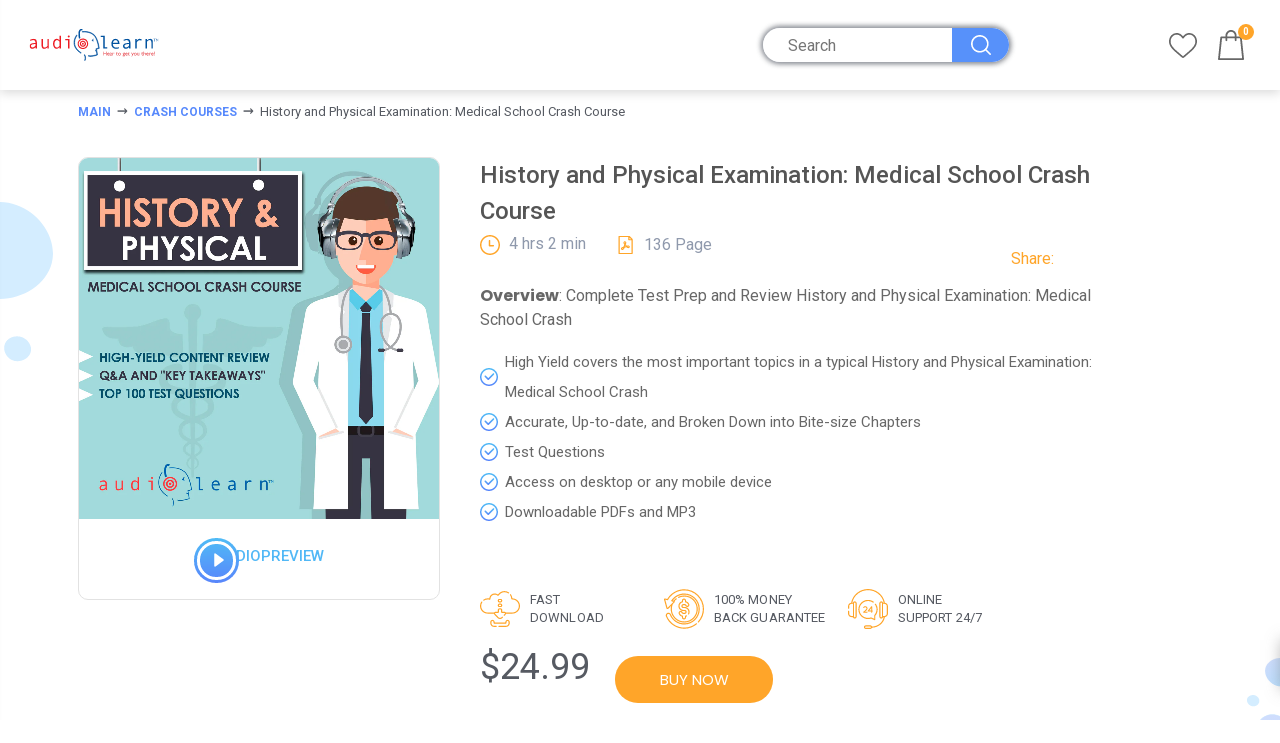

--- FILE ---
content_type: text/html; charset=utf-8
request_url: https://www.audiolearn.com/collections/crash-courses/products/history-and-physical-examination-medical-school-crash-course
body_size: 94664
content:
   
      
          
      <!-- using block list: on -->
      <!-- current request path:/collections/crash-courses/products/history-and-physical-examination-medical-school-crash-course -->
      <!-- shop lock exceptions:none -->
      <!--restricting page: false -->
      <!--shop locking: on -->
      
      
      
      
      
      
      
      
      
    
     
            
      <!doctype html>
<!--[if IE 8]><html class="no-js lt-ie9" lang="en"> <![endif]-->
<!--[if IE 9 ]><html class="ie9 no-js"> <![endif]-->
<!--[if (gt IE 9)|!(IE)]><!--> <html class="no-js"> <!--<![endif]-->
<head><!--Content in content_for_header -->
<!--LayoutHub-Embed--><link rel="stylesheet" type="text/css" href="data:text/css;base64," media="all">
<!--LH--><!--/LayoutHub-Embed--><!-- Basic page needs ================================================== -->
  <meta charset="utf-8">
  <meta http-equiv="Content-Type" content="text/html; charset=utf-8" />
  <link rel="preconnect" href="https://fonts.gstatic.com">
<link href="https://fonts.googleapis.com/css2?family=Roboto:wght@500&display=swap" rel="stylesheet">
<link rel="shortcut icon" href="https://cdn.shopify.com/s/files/1/0411/2626/4999/files/favicon_transparent.png?v=1597206305" type="image/png" />
  <link href="https://cdn.jsdelivr.net/npm/bootstrap@5.0.0-beta2/dist/css/bootstrap.min.css" rel="stylesheet" integrity="sha384-BmbxuPwQa2lc/FVzBcNJ7UAyJxM6wuqIj61tLrc4wSX0szH/Ev+nYRRuWlolflfl" crossorigin="anonymous">
  <script src="https://code.jquery.com/jquery-3.6.0.min.js" integrity="sha256-/xUj+3OJU5yExlq6GSYGSHk7tPXikynS7ogEvDej/m4=" crossorigin="anonymous"></script>
 
  
  <script src="https://cdnjs.cloudflare.com/ajax/libs/jquery/3.6.0/jquery.min.js">
</script>
<script src="https://cdnjs.cloudflare.com/ajax/libs/slick-carousel/1.8.1/slick.min.js">
</script>
  <script src="//www.audiolearn.com/cdn/shop/t/63/assets/ndnapps_products_slider.js?v=141551764847536120431733748684" type="text/javascript"></script>
<!--   <script src="//cdn.shopify.com/s/files/1/0411/2626/4999/t/5/assets/ndnapps_products_slider.js?v=17592092551697687748" type="text/javascript"></script> -->
 <script type="text/javascript">jQuery(document).ready(function(){Shopify.Products.recordRecentlyViewed( );});</script> 

<link rel="preconnect" href="https://fonts.gstatic.com">
<link href="https://fonts.googleapis.com/css2?family=Roboto:ital,wght@0,100;0,300;0,400;0,500;0,700;0,900;1,500;1,700;1,900&display=swap" rel="stylesheet">
  

<link rel="stylesheet" href="https://cdnjs.cloudflare.com/ajax/libs/slick-carousel/1.8.1/slick.min.css">
<link rel="stylesheet" href="https://cdnjs.cloudflare.com/ajax/libs/slick-carousel/1.8.1/slick-theme.min.css"><title>History and Physical Examination: Medical School Crash Course - AudioLearn</title><meta name="description" content="AudioLearn&#39;s Medical School Crash Course presents History and Physical Examination. Written by experts and authorities in the field and professionally narrated for easy listening, this crash course is a valuable tool during school and when preparing for the USMLE, or if you&#39;re simply interested in medical history and p" /><!-- Helpers ================================================== --><!-- /snippets/social-meta-tags.liquid -->


  <meta property="og:type" content="product">
  <meta property="og:title" content="History and Physical Examination: Medical School Crash Course">
  
  <meta property="og:image" content="http://www.audiolearn.com/cdn/shop/products/H_P_grande.jpg?v=1593556194">
  <meta property="og:image:secure_url" content="https://www.audiolearn.com/cdn/shop/products/H_P_grande.jpg?v=1593556194">
  
  <meta property="og:price:amount" content="24.99">
  <meta property="og:price:currency" content="USD">


  <meta property="og:description" content="AudioLearn&#39;s Medical School Crash Course presents History and Physical Examination. Written by experts and authorities in the field and professionally narrated for easy listening, this crash course is a valuable tool during school and when preparing for the USMLE, or if you&#39;re simply interested in medical history and p">

  <meta property="og:url" content="https://www.audiolearn.com/products/history-and-physical-examination-medical-school-crash-course">
  <meta property="og:site_name" content="AudioLearn">





<meta name="twitter:card" content="summary">

  <meta name="twitter:title" content="History and Physical Examination: Medical School Crash Course">
  <meta name="twitter:description" content="AudioLearn&#39;s Medical School Crash Course presents History and Physical Examination. Written by experts and authorities in the field and professionally narrated for easy listening, this crash course is a valuable tool during school and when preparing for the USMLE, or if you&#39;re simply interested in medical history and physical examination. The audio is focused and high-yield, covering the most important topics you might expect to learn in a typical medical school&#39;s history and physical examination course. Included are both capsule and detailed explanations of critical issues and topics you must know to master medical history and physical examination. The material is accurate, up-to-date, and broken down into bite-sized sections. There is a Q&amp;amp;A and a key takeaways section following each topic to review questions commonly tested and to drive home key points. In this course, we&#39;ll cover the following topics: History Taking in">
  <meta name="twitter:image" content="https://www.audiolearn.com/cdn/shop/products/H_P_medium.jpg?v=1593556194">
  <meta name="twitter:image:width" content="240">
  <meta name="twitter:image:height" content="240">

<link rel="canonical" href="https://www.audiolearn.com/products/history-and-physical-examination-medical-school-crash-course" /><meta name="viewport" content="width=device-width, initial-scale=1, minimum-scale=1, maximum-scale=1" /><meta name="theme-color" content="" />
  <!-- CSS ==================================================+ -->
  
  <link href="//www.audiolearn.com/cdn/shop/t/63/assets/custum-new.css?v=54800873745329399801733748555" rel="stylesheet" type="text/css" media="all" />
  <link href="//www.audiolearn.com/cdn/shop/t/63/assets/captainfile.css?v=107088967870454514041733748549" rel="stylesheet" type="text/css" media="all" />
   <link href="//www.audiolearn.com/cdn/shop/t/63/assets/newone.css?v=175938089196768600461733748686" rel="stylesheet" type="text/css" media="all" />
  <link href="//www.audiolearn.com/cdn/shop/t/63/assets/slick.css?v=32535112078411444421733748793" rel="stylesheet" type="text/css" media="all" />
<link href="//www.audiolearn.com/cdn/shop/t/63/assets/slick-theme.css?v=9794425329752138151733748793" rel="stylesheet" type="text/css" media="all" />
  <link href="//www.audiolearn.com/cdn/shop/t/63/assets/plugins.css?v=40600378732349886681733748701" rel="stylesheet" type="text/css" media="all" />
  <link href="//www.audiolearn.com/cdn/shop/t/63/assets/ultramegamenu.css?v=18751239966127761921733748723" rel="stylesheet" type="text/css" media="all" />
  <link href="//www.audiolearn.com/cdn/shop/t/63/assets/styles.scss.css?v=103715938655121262011733748793" rel="stylesheet" type="text/css" media="all" />
<link href="//www.audiolearn.com/cdn/shop/t/63/assets/header-type23.scss.css?v=180222519928005039861733748793" rel="stylesheet" type="text/css" media="all" />
<link href="//www.audiolearn.com/cdn/shop/t/63/assets/product.scss.css?v=159296561531696757691733748793" rel="stylesheet" type="text/css" media="all" />
    <link href="//www.audiolearn.com/cdn/shop/t/63/assets/jquery.fancybox.css?v=89610375720255671161733748651" rel="stylesheet" type="text/css" media="all" />
<link href="//www.audiolearn.com/cdn/shop/t/63/assets/new-style.scss.css?v=21938558135327559951733748685" rel="stylesheet" type="text/css" media="all" />
<link href="//www.audiolearn.com/cdn/shop/t/63/assets/product-list.scss.css?v=161732325870216598801733748793" rel="stylesheet" type="text/css" media="all" />
  <link href="//www.audiolearn.com/cdn/shop/t/63/assets/responsive.scss.css?v=113614267065771216081733748793" rel="stylesheet" type="text/css" media="all" />
  <link href="//www.audiolearn.com/cdn/shop/t/63/assets/color-config.scss.css?v=990352865253657881758783093" rel="stylesheet" type="text/css" media="all" />
<script src="//www.audiolearn.com/cdn/shop/t/63/assets/slick.min.js?v=129860140320424307471733748716" type="text/javascript"></script> <link href="//www.audiolearn.com/cdn/shop/t/63/assets/new-design-theme.css?v=52460067576534376681733748684" rel="stylesheet" type="text/css" media="all" />
  <!-- Header hook for plugins ================================================== -->
  <style>.spf-filter-loading #gf-products > *:not(.spf-product--skeleton), .spf-filter-loading [data-globo-filter-items] > *:not(.spf-product--skeleton){visibility: hidden; opacity: 0}</style>
<link rel="preconnect" href="https://filter-v1.globosoftware.net" />
<script>
  document.getElementsByTagName('html')[0].classList.add('spf-filter-loading');
  window.addEventListener("globoFilterRenderCompleted",function(e){document.getElementsByTagName('html')[0].classList.remove('spf-filter-loading')})
  window.sortByRelevance = false;
  window.moneyFormat = "${{amount}}";
  window.GloboMoneyFormat = "${{amount}}";
  window.GloboMoneyWithCurrencyFormat = "${{amount}} USD";
  window.filterPriceRate = 1;
  window.filterPriceAdjustment = 1;

  window.shopCurrency = "USD";
  window.currentCurrency = "USD";

  window.isMultiCurrency = false;
  window.globoFilterAssetsUrl = '//www.audiolearn.com/cdn/shop/t/63/assets/';
  window.assetsUrl = '//www.audiolearn.com/cdn/shop/t/63/assets/';
  window.filesUrl = '//www.audiolearn.com/cdn/shop/files/';
  var page_id = 0;
  var globo_filters_json = {"default":0,"2":40120}
  var GloboFilterConfig = {
    api: {
      filterUrl: "https://filter-v1.globosoftware.net/filter",
      searchUrl: "https://filter-v1.globosoftware.net/search",
      url: "https://filter-v1.globosoftware.net",
    },
    shop: {
      name: "AudioLearn",
      url: "https://www.audiolearn.com",
      domain: "audiolearn.myshopify.com",
      is_multicurrency: false,
      currency: "USD",
      cur_currency: "USD",
      cur_locale: "en",
      cur_country: "US",
      locale: "en",
      root_url: "",
      country_code: "US",
      product_image: {width: 360, height: 504},
      no_image_url: "https://cdn.shopify.com/s/images/themes/product-1.png",
      themeStoreId: 0,
      swatches:  [],
      newUrlStruct: false,
      translation: {"default":{"search":{"suggestions":"Suggestions","collections":"Collections","pages":"Pages","product":"Product","products":"Products","view_all":"Search for","view_all_products":"View all products","not_found":"Sorry, nothing found for","product_not_found":"No products were found","no_result_keywords_suggestions_title":"Popular searches","no_result_products_suggestions_title":"However, You may like","zero_character_keywords_suggestions_title":"Suggestions","zero_character_popular_searches_title":"Popular searches","zero_character_products_suggestions_title":"Trending products"},"form":{"title":"Search Products","submit":"Search"},"filter":{"filter_by":"Filter By","clear_all":"Clear All","view":"View","clear":"Clear","in_stock":"In Stock","out_of_stock":"Out of Stock","ready_to_ship":"Ready to ship","search":"Search options"},"sort":{"sort_by":"Sort By","manually":"Featured","availability_in_stock_first":"Availability","relevance":"Relevance","best_selling":"Best Selling","alphabetically_a_z":"Alphabetically, A-Z","alphabetically_z_a":"Alphabetically, Z-A","price_low_to_high":"Price, low to high","price_high_to_low":"Price, high to low","date_new_to_old":"Date, new to old","date_old_to_new":"Date, old to new","sale_off":"% Sale off"},"product":{"add_to_cart":"Add to cart","unavailable":"Unavailable","sold_out":"Sold out","sale":"Sale","load_more":"Load more","limit":"Show","search":"Search products","no_results":"Sorry, there are no products in this collection"}}},
      redirects: [],
      images: ["450x257.png","additional_content_image_1_1.png","additional_content_image_1_2.png","additional_content_image_2_1.png","additional_content_image_2_2.png","additional_content_image_3_1.png","additional_content_image_3_2.png","additional_content_image_4_1.png","additional_content_image_4_2.png","additional_content_image_5_1.png","additional_content_image_5_2.png","additional_content_image_6_1.png","additional_content_image_6_2.png","additional_content_image_7_1.png","additional_content_image_7_2.png","arrow-all.png","AudioLearn_Edidted-Final_1.png","avatar.jpg","baner1417x243.png","baner1891x401.png","baner279x536.png","baner305x129.png","baner370x199.png","baner468x242.png","baner468x589.png","baner468x838.png","baner566x536.png","baner943x589.png","banner_right_2.jpg","banner_right_3.jpg","banner_right_3.png","banner_sub_2_top_column_1.png","banner_sub_2_top_column_2.png","banner_sub_2_top_column_3.png","banner_sub_2_top_column_4.png","banner_sub_3_top_column_1.png","banner_sub_3_top_column_2.png","banner_sub_3_top_column_3.png","beige.png","bg1140x500.png","bg1900x1102.png","bg1904x981.png","bg1920x1307.png","bg1920x500.png","bg1920x945.png","bg_overlay.png","bkg_3.png","bkg_4.png","black.png","blue.png","body_background_image.jpg","body_background_image.png","boxed_bg.png","brown.png","burgundy.png","charcoal.png","checkout_logo.png","close-button.png","desktopbg1-1024x750.jpg","desktopbg1-150x100.jpg","desktopbg1-300x200.jpg","desktopbg1.jpg","editor_layers1-1024x750.jpg","editor_layers1-150x100.jpg","editor_layers1-300x200.jpg","editor_layers1.jpg","examplelayer1-1024x750.jpg","examplelayer1-150x100.jpg","examplelayer1-300x200.jpg","examplelayer1.jpg","examplelayer2-1024x750.jpg","examplelayer2-150x100.jpg","examplelayer2-300x200.jpg","examplelayer2.jpg","examplelayer3-1024x750.jpg","examplelayer3-150x100.jpg","examplelayer3-300x200.jpg","examplelayer3.jpg","express_bglight-1024x750.jpg","express_bglight-150x100.jpg","express_bglight-300x200.jpg","express_bglight.jpg","express_ipad_content1-1024x750.jpg","express_ipad_content1-150x100.jpg","express_ipad_content1-300x200.jpg","express_ipad_content1.jpg","express_iphone_content1-1024x750.jpg","express_iphone_content1-150x100.jpg","express_iphone_content1-300x200.jpg","express_iphone_content1.jpg","express_lightlogo1-1024x750.png","express_lightlogo1-150x100.png","express_lightlogo1-300x200.png","express_lightlogo1.png","express_macbook_content1-1024x750.jpg","express_macbook_content1-150x100.jpg","express_macbook_content1-300x200.jpg","express_macbook_content1.jpg","fancybox_overlay.png","fancybox_sprite.png","fancybox_sprite_2x.png","fb1595451721516_b_0.jpg","fb1595451721516_b_1.jpg","fb1595451721516_b_2.jpg","fb1595451721516_b_3.jpg","fb1595451721516_b_4.jpg","fb1595451721516_b_5.jpg","fb1595451721516_s_0.jpg","fb1595451721516_s_1.jpg","fb1595451721516_s_2.jpg","fb1595451721516_s_3.jpg","fb1595451721516_s_4.jpg","fb1595451721516_s_5.jpg","fb1595451721516_t_0.jpg","fb1595451721516_t_1.jpg","fb1595451721516_t_2.jpg","fb1595451721516_t_3.jpg","fb1595451721516_t_4.jpg","fb1595451721516_t_5.jpg","flag_icon_1.png","flag_icon_2.png","Frame_(9).png","garden.png","gold.png","google_map_pin_image.png","gray.png","green.png","grey.png","history-thumb.png","home-banner-content722x436.png","home-banner370x254.png","ico-select.png","ihpone-1024x750.png","ihpone-150x100.png","ihpone-300x200.png","ihpone.png","image-baner273x240.png","image-baner562x240.png","image-slider1140x635.png","image-slider1920x1112.png","image-slider850x421.png","img-thumb180x130.png","img1024x194.png","img1140x500.png","img1170x350.png","img1170x500.png","img160x70.png","img1920x609.png","img1920x660.png","img1920x945.png","img255x353.png","img263x219.png","img269x114.png","img269x199.png","img270x200.png","img270x216.png","img270x246.png","img270x260.png","img270x318.png","img270x350.png","img270x421.png","img270x523.png","img279x140.png","img279x264.png","img360x178.png","img360x304.png","img367x269.png","img380x200.png","img558x237.png","img560x294.png","img560x330.png","img560x361.png","img560x631.png","img588x237.png","img600x600.png","img60x60.png","img652x163.png","img770x477.png","img800x200.png","img820x405.png","img870x412.png","img950x800.png","indigo.png","ipad-1024x750.png","ipad-150x100.png","ipad-300x200.png","ipad.png","ivory.png","khaki.png","landscape-1024x750.jpg","landscape-150x100.jpg","landscape-300x200.jpg","landscape.jpg","light-blue.png","loading_background.png","logo-black.png","logo-blue.png","logo-blue1.png","logo-blue7.png","logo-demo1.png","logo-footer.png","logo-green.png","logo-home-x2.png","logo-home.png","logo-orange.png","logo-sticky.png","logo-x2.png","logo.png","logo_13.png","logo_black_new.png","logo_blue_new.png","logo_ecommerce_black.png","logo_ecommerce_white.png","logo_green_new.png","logo_green_plus.png","logo_grey.png","logo_red.png","logo_red_new.png","logo_white_new.png","logo_white_new_plus.png","logo_white_plus.png","logo_white_small.png","macbookpro-1024x750.png","macbookpro-150x100.png","macbookpro-300x200.png","macbookpro.png","main_container_background_image.jpg","menu2_banner_right_2.png","menu_banner_bottom_1.jpg","menu_banner_bottom_4.jpg","menu_banner_left_3.jpg","menu_banner_left_4.jpg","menu_banner_right_1.png","menu_banner_right_2.png","menu_banner_right_3.png","menu_banner_right_4.png","menu_banner_top_2.jpg","menu_banner_top_5.jpg","menu_banner_top_6.jpg","mountainbg-1024x750.jpg","mountainbg-150x100.jpg","mountainbg-300x200.jpg","mountainbg.jpg","navi.png","navy.png","newsletter_bg_image.jpg","newsletter_bg_image.png","newsletter_logo.png","noimage.jpg","oatmeal.png","officeloop_cover-1024x750.jpg","officeloop_cover-150x100.jpg","officeloop_cover-300x200.jpg","officeloop_cover.jpg","opc_icon_image_1.png","opc_icon_image_2.png","opc_icon_image_3.png","opc_icon_image_4.png","opc_icon_image_5.png","opc_icon_image_6.png","opc_icon_image_7.png","opener-active.png","opener.png","orange.png","overlay.png","page_header_image.jpg","payment-icon-new.png","payments.png","pink.png","placeholder.png","purple.png","quote.png","quote_1.png","rating-bar.png","red.png","rose.png","royal-blue.png","shoes.png","shop1_extended_product_playicon.png","shop1_fullwidth_product_playicon.png","shop23_logo.png","silver.png","slider-arrows.png","slider-bar.png","soldout.png","tab_size_chart.png","taupe.png","thumb_Frame_(9).png","thumb_Union.png","thumb_Union_(1).png","Union.png","Union_(1).png","vo_diagonal_lines_dark.png","vo_diagonal_lines_light.png","vo_fat_pixel_dark.png","vo_fat_pixel_light.png","vo_horizontal_lines_dark.png","vo_horizontal_lines_light.png","vo_pixel_dark.png","vo_pixel_light.png","vo_vertical_lines_dark.png","vo_vertical_lines_light.png","white.png","yellow.png"],
      settings: {"boxed":"wide","out_of_box_background_color_for_boxed_version":"#c73030","checkbox_background_image":false,"disable_responsive":"no","layout":"1170px","border_radius":"yes","new_style_css":"yes","ajax_cart_use":true,"scroll_top_use":true,"image_lazyload":true,"login_popup":false,"language_enable":false,"flag_user_icon":false,"multi_language_1":"English","multi_language_2":"French","currency_enable":false,"currency_format":"money_format","supported_currencies":"EUR USD GBP","default_currency":"USD","theme_color":"#3256f4","background_color":"light_default","custom_general":"1","text_color":"#777","color_link":"#3256f4","color_link_hover":"rgba(0,0,0,0)","button_background_color":"#3256f4","button_text_color":"#fff","button_hover_background_color":"#3256f4","button_hover_text_color":"#fff","add_to_cart_text_color":"#6f6e6b","add_to_cart_background_color":"#f4f4f4","add_to_cart_border_color":"#f4f4f4","add_to_cart_text_hover_color":"#fff","add_to_cart_background_hover_color":"#2b2b2d","add_to_cart_border_hover_color":"#2b2b2d","add_to_wishlist_link_color":"#2b2b2d","add_to_wishlist_link_border_color":"#d8d8d6","add_to_wishlist_link_background_color":"#ffffff","add_to_wishlist_link_active_color":"#ed4949","add_to_compare_link_color":"#2b2b2d","add_to_compare_link_border_color":"#d8d8d6","add_to_compare_link_background_color":"#ffffff","add_to_compare_link_active_color":"#ed4949","sale_label_background_color":"#e27c7c","sale_label_text_color":"#fff","label1_background_color":"#0cc485","label1_text_color":"#fff","label2_background_color":"#eb2771","label2_text_color":"#fff","breadcrumbs_background_color":"rgba(0,0,0,0)","breadcrumbs_text_font_color":"#000000","breadcrumbs_links_color":"#000000","breadcrumbs_links_hover_color":"#000000","custom_footer":"1","footer_top_background_color":"#272723","footer_top_text_font_color":"#777","footer_top_links_color":"#818181","footer_top_links_hover_color":"#1e1e1e","footer_top_socical_color":"#fff","footer_middle_background_color":"#ffffff","footer_middle_text_font_color":"#777777","footer_middle_links_color":"#777777","footer_middle_links_hover_color":"#a8a8a8","footer_middle_block_title_color":"#2b2b2d","footer_middle_links_icon_color":"#08c","footer_middle_ribbon_background_color":"#08c","footer_middle_ribbon_shadow_color":"#08c","footer_middle_ribbon_text_font_color":"#fff","footer_middle_2_background_color":"#ffffff","footer_middle_2_text_font_color":"#90969a","footer_middle_2_links_color":"#90969a","footer_middle_2_links_hover_color":"#90969a","footer_middle_2_block_title_olor":"#1e1e1e","footer_middle_2_links_icon_color":"#1e1e1e","footer_bottom_background_color":"#ffffff","footer_bottom_text_font_color":"#777777","footer_bottom_links_color":"#777","footer_bottom_links_hover_color":"#777","to_top_icon_background_color":"#404040","to_top_icon_hover_background_color":"#555","to_top_icon_font_color":"#08c","to_top_icon_hover_font_color":"#08c","page_header":"no","custom_page":"no","body_background_color":"#f3f5f4","page_background_image_enable":false,"custom_style":"","custom_main_container":"yes","main_container_background_color":"#ffffff","main_container_background_image_enable":false,"custom_main_container_text":"","font_size":"14","basic_font":"google","google_font":"Poppins","family_font":"Helvetica, Arial, sans-serif","font_menu":"Poppins","font_menu_size":13,"font_menu_style":"600","heading_font":"google","heading_google_font":"Poppins","heading_family_font":"Helvetica, Arial, sans-serif","h1_font_size":"38","h2_font_size":"30","h3_font_size":"18","h4_font_size":"16","h5_font_size":"14","h6_font_size":"12","header_show_notice":true,"notice_text_color":"light","notice_background_color":"#f5f6f8","header_topbar_disable":true,"topbar_custom_text":"","topbar_text_color":"custom","topbar_background_color":"#f0f0ed","topbar_text_custom_color":"#999","topbar_background_image":null,"topbar_background_image_repeat":"no-repeat","topbar_background_size":"cover","topbar_background_attachment":"default","topbar_background_position":"center_center","logo_svg":"","logo_width":"400px","logo_sticky_svg":"","logo_sticky_width":"","header_overlap":false,"logo_overlap_svg":"","header_fullwidth":true,"header_sticky_enable":"disable","header_design":"type23","header_compare_enable":false,"header_ajax_search":true,"header_search_colletion":true,"search_box_radius":"40px","header_search_background_color":"#ffffff","header_search_text_color":"#222529","header_search_border_color":"rgba(0,0,0,0)","header_custom_text":"\u003cdiv class=\"porto-sicon-wrapper d-md-block style_1\" style=\"display:inline-block;\"\u003e\u003ca class=\"porto-sicon-box-link\" href=\"https:\/\/audiolearn.myshopify.com\/account\/login\"\u003e\u003cdiv class=\"porto-sicon-box default-icon\"\u003e\n\u003cdiv class=\"porto-sicon-default\"\u003e\u003cdiv class=\"porto-just-icon-wrapper\"\u003e\u003cdiv class=\"align-icon\" style=\"text-align:center;\"\u003e\u003cdiv class=\"porto-icon advanced \"\u003e \u003ci class=\"icon-user-2\"\u003e\u003c\/i\u003e\n\u003c\/div\u003e\u003c\/div\u003e\u003c\/div\u003e\u003c\/div\u003e\n\u003cdiv class=\"porto-sicon-header\" style=\"display: table-cell;vertical-align: middle;\"\u003e\n\u003cspan class=\"porto-sicon-title\"\u003eSign in \/\n\u003cbr\u003e\nRegistration\u003c\/span\u003e\n\u003c\/div\u003e\n\u003c\/div\u003e\u003c\/a\u003e\u003c\/div\u003e","header_custom_text2":"asasd","header_category_text":"SHOP BY CATEGORY","custom_block_2":"","custom_header_bottom":"","shopping_cart_design":"5","shopping_cart_widget_design":"1","shopping_cart_action":"widget","shopping_cart_icon_color":"#232323","shopping_cart_icon_text_color":"#fcfeff","sticky_shopping_cart_icon_color":"#08c","sticky_shopping_cart_icon_text_color":"#606669","header_menu_main_bg_color":"#ffffff","header_menu_bg_style":"default","header_menu_align":"left","header_menu_style":"background_new","header_menu_style_color":"custom","header_menu_bg_color":"#fff","header_menu_text_color":"#222529","header_menu_hover_text_color":"#fe1656","header_menu_custom":"[linklist  handle_link=\"custom-menu\" item_show=\"2\" extra_class=\"top-navigation\" ]","category_menu_style":"default","category_menu_hover_bg_color":"#fff","category_menu_text_color":"#333333","category_menu_hover_text_color":"#333","header_mobile_custom_text":"\u003cdiv class=\"social-icons\"\u003e\n\u003ca href=\"https:\/\/www.facebook.com\/\" title=\"Facebook\" target=\"_blank\"\u003e\u003ci class=\"icon-facebook\"\u003e\u003c\/i\u003e\u003c\/a\u003e\u003ca href=\"https:\/\/twitter.com\/\" title=\"Twitter\" target=\"_blank\"\u003e\u003ci class=\"icon-twitter\"\u003e\u003c\/i\u003e\u003c\/a\u003e\u003ca href=\"https:\/\/instagram.com\/\" title=\"Linkedin\" target=\"_blank\"\u003e\u003ci class=\"icon-instagram\"\u003e\u003c\/i\u003e\u003c\/a\u003e\n\u003c\/div\u003e","header_background_color":"#fff","header_sticky_background_color":"#fff","header_text_color":"dark","header_text_custom_color":"#08c","header_sticky_menu_style_color":"custom","header_sticky_menu_bg_color":"#fff","header_sticky_menu_text_color":"#222529","header_sticky_menu_hover_text_color":"#fe1656","header_background_image":null,"header_background_image_repeat":"no-repeat","header_background_size":"cover","header_background_attachment":"default","header_background_position":"center_center","nav_linklist":"main-menu","menu_item_type_1":"classic","menu_item_staticwidth_1":"50px","menu_item_float_1":"default","menu_icon_image_use_1":false,"menu_item_font_icon_1":"","menu_item_label_1":"","menu_item_label_1_text1":"","menu_item_label_1_text2":"","menu_item_column_1":"1","menu_banner_left_enable_1":false,"menu_item_block_left_1":"","menu_proportions_left_1":"1","menu_banner_right_enable_1":false,"menu_item_block_right_1":"","menu_proportions_right_1":"2","menu_banner_top_enable_1":false,"menu_banner_sub_1_top_enable_1":false,"menu_banner_sub_1_top_enable_2":false,"menu_banner_sub_1_top_enable_3":false,"menu_banner_sub_1_top_enable_4":false,"menu_banner_sub_1_top_enable_5":false,"menu_banner_sub_1_top_enable_6":false,"menu_item_block_top_1":"","menu_banner_bottom_enable_1":false,"menu_item_block_bottom_1":"","menu_item_type_2":"classic","menu_item_staticwidth_2":"20px","menu_item_float_2":"default","menu_icon_image_use_2":false,"menu_item_font_icon_2":"","menu_item_label_2":"1","menu_item_label_2_text1":"New","menu_item_label_2_text2":"","menu_item_column_2":"1","menu_banner_left_enable_2":false,"menu_item_block_left_2":"","menu_proportions_left_2":"0","menu_banner_right_enable_2":false,"menu_item_block_right_2":"","menu_proportions_right_2":"2","menu_banner_top_enable_2":false,"menu_banner_sub_2_top_enable_1":false,"menu_banner_sub_2_top_enable_2":false,"menu_banner_sub_2_top_enable_3":false,"menu_banner_sub_2_top_enable_4":false,"menu_banner_sub_2_top_enable_5":false,"menu_banner_sub_2_top_enable_6":false,"menu_item_block_top_2":"","menu_banner_bottom_enable_2":false,"menu_item_block_bottom_2":"","menu_item_type_3":"classic","menu_item_staticwidth_3":"","menu_item_float_3":"default","menu_icon_image_use_3":false,"menu_item_font_icon_3":"","menu_item_label_3":"","menu_item_label_3_text1":"","menu_item_label_3_text2":"","menu_item_column_3":"1","menu_banner_left_enable_3":false,"menu_item_block_left_3":"","menu_proportions_left_3":"2","menu_banner_right_enable_3":false,"menu_item_block_right_3":"","menu_proportions_right_3":"4","menu_banner_top_enable_3":false,"menu_banner_sub_3_top_enable_1":false,"menu_banner_sub_3_top_enable_2":false,"menu_banner_sub_3_top_enable_3":false,"menu_banner_sub_3_top_enable_4":false,"menu_banner_sub_3_top_enable_5":false,"menu_banner_sub_3_top_enable_6":false,"menu_item_block_top_3":"","menu_banner_bottom_enable_3":false,"menu_item_block_bottom_3":"","menu_item_type_4":"classic","menu_item_staticwidth_4":"30px","menu_item_float_4":"default","menu_icon_image_use_4":false,"menu_item_font_icon_4":"","menu_item_label_4":"","menu_item_label_4_text1":"","menu_item_label_4_text2":"","menu_item_column_4":"1","menu_banner_left_enable_4":false,"menu_item_block_left_4":"","menu_proportions_left_4":"1","menu_banner_right_enable_4":false,"menu_item_block_right_4":"","menu_proportions_right_4":"4","menu_banner_top_enable_4":false,"menu_banner_sub_4_top_enable_1":false,"menu_banner_sub_4_top_enable_2":false,"menu_banner_sub_4_top_enable_3":false,"menu_banner_sub_4_top_enable_4":false,"menu_banner_sub_4_top_enable_5":false,"menu_banner_sub_4_top_enable_6":false,"menu_item_block_top_4":"","menu_banner_bottom_enable_4":false,"menu_item_block_bottom_4":"","menu_item_type_5":"classic","menu_item_staticwidth_5":"","menu_item_float_5":"default","menu_icon_image_use_5":false,"menu_item_font_icon_5":"","menu_item_label_5":"","menu_item_label_5_text1":"","menu_item_label_5_text2":"","menu_item_column_5":"3","menu_banner_left_enable_5":false,"menu_item_block_left_5":"","menu_proportions_left_5":"0","menu_banner_right_enable_5":false,"menu_item_block_right_5":"","menu_proportions_right_5":"0","menu_banner_top_enable_5":false,"menu_banner_sub_5_top_enable_1":false,"menu_banner_sub_5_top_enable_2":false,"menu_banner_sub_5_top_enable_3":false,"menu_banner_sub_5_top_enable_4":false,"menu_banner_sub_5_top_enable_5":false,"menu_banner_sub_5_top_enable_6":false,"menu_item_block_top_5":"","menu_banner_bottom_enable_5":false,"menu_item_block_bottom_5":"","menu_item_type_6":"classic","menu_item_staticwidth_6":"","menu_item_float_6":"right","menu_icon_image_use_6":false,"menu_item_font_icon_6":"","menu_item_label_6":"1","menu_item_label_6_text1":"","menu_item_label_6_text2":"Hot","menu_item_column_6":"3","menu_banner_left_enable_6":false,"menu_item_block_left_6":"","menu_proportions_left_6":"0","menu_banner_right_enable_6":false,"menu_item_block_right_6":"","menu_proportions_right_6":"0","menu_banner_top_enable_6":false,"menu_banner_sub_6_top_enable_1":false,"menu_banner_sub_6_top_enable_2":false,"menu_banner_sub_6_top_enable_3":false,"menu_banner_sub_6_top_enable_4":false,"menu_banner_sub_6_top_enable_5":false,"menu_banner_sub_6_top_enable_6":false,"menu_item_block_top_6":"","menu_banner_bottom_enable_6":false,"menu_item_block_bottom_6":"","menu_item_type_7":"classic","menu_item_staticwidth_7":"","menu_item_float_7":"right","menu_icon_image_use_7":false,"menu_item_font_icon_7":"","menu_item_label_7":"","menu_item_label_7_text1":"","menu_item_label_7_text2":"","menu_item_column_7":"1","menu_banner_left_enable_7":false,"menu_item_block_left_7":"","menu_proportions_left_7":"0","menu_banner_right_enable_7":false,"menu_item_block_right_7":"","menu_proportions_right_7":"0","menu_banner_top_enable_7":false,"menu_banner_sub_7_top_enable_1":false,"menu_banner_sub_7_top_enable_2":false,"menu_banner_sub_7_top_enable_3":false,"menu_banner_sub_7_top_enable_4":false,"menu_banner_sub_7_top_enable_5":false,"menu_banner_sub_7_top_enable_6":false,"menu_item_block_top_7":"","menu_banner_bottom_enable_7":false,"menu_item_block_bottom_7":"","menu_item_type_8":"classic","menu_item_staticwidth_8":"","menu_item_float_8":"default","menu_icon_image_use_8":false,"menu_item_font_icon_8":"","menu_item_label_8":"","menu_item_label_8_text1":"","menu_item_label_8_text2":"","menu_item_column_8":"3","menu_banner_left_enable_8":false,"menu_item_block_left_8":"","menu_proportions_left_8":"0","menu_banner_right_enable_8":false,"menu_item_block_right_8":"","menu_proportions_right_8":"0","menu_banner_top_enable_8":false,"menu_banner_sub_8_top_enable_1":false,"menu_banner_sub_8_top_enable_2":false,"menu_banner_sub_8_top_enable_3":false,"menu_banner_sub_8_top_enable_4":false,"menu_banner_sub_8_top_enable_5":false,"menu_banner_sub_8_top_enable_6":false,"menu_item_block_top_8":"","menu_banner_bottom_enable_8":false,"menu_item_block_bottom_8":"","menu_item_type_9":"classic","menu_item_staticwidth_9":"","menu_item_float_9":"default","menu_icon_image_use_9":false,"menu_item_font_icon_9":"","menu_item_label_9":"","menu_item_label_9_text1":"","menu_item_label_9_text2":"","menu_item_column_9":"3","menu_banner_left_enable_9":false,"menu_item_block_left_9":"","menu_proportions_left_9":"0","menu_banner_right_enable_9":false,"menu_item_block_right_9":"","menu_proportions_right_9":"0","menu_banner_top_enable_9":false,"menu_banner_sub_9_top_enable_1":false,"menu_banner_sub_9_top_enable_2":false,"menu_banner_sub_9_top_enable_3":false,"menu_banner_sub_9_top_enable_4":false,"menu_banner_sub_9_top_enable_5":false,"menu_banner_sub_9_top_enable_6":false,"menu_item_block_top_9":"","menu_banner_bottom_enable_9":false,"menu_item_block_bottom_9":"","menu_item_type_10":"classic","menu_item_staticwidth_10":"","menu_item_float_10":"default","menu_icon_image_use_10":false,"menu_item_font_icon_10":"","menu_item_label_10":"","menu_item_label_10_text1":"","menu_item_label_10_text2":"","menu_item_column_10":"3","menu_banner_left_enable_10":false,"menu_item_block_left_10":"","menu_proportions_left_10":"0","menu_banner_right_enable_10":false,"menu_item_block_right_10":"","menu_proportions_right_10":"0","menu_banner_top_enable_10":false,"menu_banner_sub_10_top_enable_1":false,"menu_banner_sub_10_top_enable_2":false,"menu_banner_sub_10_top_enable_3":false,"menu_banner_sub_10_top_enable_4":false,"menu_banner_sub_10_top_enable_5":false,"menu_banner_sub_10_top_enable_6":false,"menu_item_block_top_10":"","menu_banner_bottom_enable_11":false,"menu_item_block_bottom_10":"","nav_linklist2":"","menu2_item_type_1":"wide","menu2_item_staticwidth_1":"","menu2_item_float_1":"default","menu2_icon_image_use_1":false,"menu2_item_font_icon_1":"","menu2_item_label_1":"","menu2_item_label_1_text1":"","menu2_item_label_1_text2":"","menu2_item_column_1":"3","menu2_banner_left_enable_1":false,"menu2_item_block_left_1":"","menu2_proportions_left_1":"0","menu2_banner_right_enable_1":false,"menu2_item_block_right_1":"","menu2_proportions_right_1":"0","menu2_banner_top_enable_1":false,"menu2_banner_sub_1_top_enable_1":false,"menu2_banner_sub_1_top_enable_2":false,"menu2_banner_sub_1_top_enable_3":false,"menu2_banner_sub_1_top_enable_4":false,"menu2_banner_sub_1_top_enable_5":false,"menu2_banner_sub_1_top_enable_6":false,"menu2_item_block_top_1":"","menu2_banner_bottom_enable_1":false,"menu2_item_block_bottom_1":"","menu2_item_type_2":"default","menu2_item_staticwidth_2":"","menu2_item_float_2":"default","menu2_icon_image_use_2":false,"menu2_item_font_icon_2":"","menu2_item_label_2":"","menu2_item_label_2_text1":"","menu2_item_label_2_text2":"","menu2_item_column_2":"3","menu2_banner_left_enable_2":false,"menu2_item_block_left_2":"","menu2_proportions_left_2":"0","menu2_banner_right_enable_2":false,"menu2_item_block_right_2":"","menu2_proportions_right_2":"0","menu2_banner_top_enable_2":false,"menu2_banner_sub_2_top_enable_1":false,"menu2_banner_sub_2_top_enable_2":false,"menu2_banner_sub_2_top_enable_3":false,"menu2_banner_sub_2_top_enable_4":false,"menu2_banner_sub_2_top_enable_5":false,"menu2_banner_sub_2_top_enable_6":false,"menu2_item_block_top_2":"","menu2_banner_bottom_enable_2":false,"menu2_item_block_bottom_2":"","menu2_item_type_3":"default","menu2_item_staticwidth_3":"","menu2_item_float_3":"default","menu2_icon_image_use_3":false,"menu2_item_font_icon_3":"","menu2_item_label_3":"","menu2_item_label_3_text1":"","menu2_item_label_3_text2":"","menu2_item_column_3":"3","menu2_banner_left_enable_3":false,"menu2_item_block_left_3":"","menu2_proportions_left_3":"0","menu2_banner_right_enable_3":false,"menu2_item_block_right_3":"","menu2_proportions_right_3":"0","menu2_banner_top_enable_3":false,"menu2_banner_sub_3_top_enable_1":false,"menu2_banner_sub_3_top_enable_2":false,"menu2_banner_sub_3_top_enable_3":false,"menu2_banner_sub_3_top_enable_4":false,"menu2_banner_sub_3_top_enable_5":false,"menu2_banner_sub_3_top_enable_6":false,"menu2_item_block_top_3":"","menu2_banner_bottom_enable_3":false,"menu2_item_block_bottom_3":"","menu2_item_type_4":"default","menu2_item_staticwidth_4":"","menu2_item_float_4":"default","porto-demo5-new.myshopify.comicon_image_use_4":false,"menu2_item_font_icon_4":"","menu2_item_label_4":"","menu2_item_label_4_text1":"","menu2_item_label_4_text2":"","menu2_item_column_4":"3","menu2_banner_left_enable_4":false,"menu2_item_block_left_4":"","menu2_proportions_left_4":"0","menu2_banner_right_enable_4":false,"menu2_item_block_right_4":"","menu2_proportions_right_4":"0","menu2_banner_top_enable_4":false,"menu2_banner_sub_4_top_enable_1":false,"menu2_banner_sub_4_top_enable_2":false,"menu2_banner_sub_4_top_enable_3":false,"menu2_banner_sub_4_top_enable_4":false,"menu2_banner_sub_4_top_enable_5":false,"menu2_banner_sub_4_top_enable_6":false,"menu2_item_block_top_4":"","menu2_banner_bottom_enable_4":false,"menu2_item_block_bottom_4":"","menu2_item_type_5":"default","menu2_item_staticwidth_5":"","menu2_item_float_5":"default","menu2_icon_image_use_5":false,"menu2_item_font_icon_5":"","menu2_item_label_5":"","menu2_item_label_5_text1":"","menu2_item_label_5_text2":"","menu2_item_column_5":"3","menu2_banner_left_enable_5":false,"menu2_item_block_left_5":"","menu2_proportions_left_5":"0","menu2_banner_right_enable_5":false,"menu2_item_block_right_5":"","menu2_proportions_right_5":"0","menu2_banner_top_enable_5":false,"menu2_banner_sub_5_top_enable_1":false,"menu2_banner_sub_5_top_enable_2":false,"menu2_banner_sub_5_top_enable_3":false,"menu2_banner_sub_5_top_enable_4":false,"menu2_banner_sub_5_top_enable_5":false,"menu2_banner_sub_5_top_enable_6":false,"menu2_item_block_top_5":"","menu2_banner_bottom_enable_5":false,"menu2_item_block_bottom_5":"","sidebar_move":false,"sidebar_left_product":false,"sidebar_left_collection":true,"sidebar_left_blog":false,"sidebar_left_article":false,"sidebar_left_cart":false,"sidebar_left_account":false,"sidebar_right_product":false,"sidebar_right_collection":false,"sidebar_right_blog":true,"sidebar_right_article":true,"sidebar_right_cart":false,"sidebar_right_account":false,"collection_menu_onepage":false,"opc_nav_linklist":"main-menu","opc_collection_1":"","opc_use_icon_image_1":true,"opc_font_icon_1":"","opc_item_hover_bg_color_1":"#00d59d","collection_image_enable_1":true,"additional_content_link_1_1":null,"additional_content_link_1_2":null,"opc_collection_2":"","opc_use_icon_image_2":true,"opc_font_icon_2":"","opc_item_hover_bg_color_2":"#00d59d","collection_image_enable_2":true,"additional_content_link_2_1":null,"additional_content_link_2_2":null,"opc_collection_3":"","opc_use_icon_image_3":true,"opc_font_icon_3":"","opc_item_hover_bg_color_3":"#00d59d","collection_image_enable_3":true,"additional_content_link_3_1":null,"additional_content_link_3_2":null,"opc_collection_4":"","opc_use_icon_image_4":true,"opc_font_icon_4":"","opc_item_hover_bg_color_4":"#00d59d","collection_image_enable_4":true,"additional_content_link_4_1":null,"additional_content_link_4_2":null,"opc_collection_5":"","opc_use_icon_image_5":true,"opc_font_icon_5":"","opc_item_hover_bg_color_5":"#00d59d","collection_image_enable_5":true,"additional_content_link_5_1":null,"additional_content_link_5_2":null,"opc_collection_6":"","opc_use_icon_image_6":true,"opc_font_icon_6":"","opc_item_hover_bg_color_6":"#00d59d","collection_image_enable_6":true,"additional_content_link_6_1":null,"additional_content_link_6_2":null,"opc_collection_7":"","opc_use_icon_image_7":true,"opc_font_icon_7":"","opc_item_hover_bg_color_7":"#00d59d","collection_image_enable_7":true,"additional_content_link_7_1":null,"additional_content_link_7_2":null,"opc_collection_8":"","opc_use_icon_image_8":false,"opc_font_icon_8":"","opc_item_hover_bg_color_8":"#00d59d","collection_image_enable_8":false,"additional_content_link_8_1":null,"additional_content_link_8_2":null,"opc_collection_9":"","opc_use_icon_image_9":false,"opc_font_icon_9":"","opc_item_hover_bg_color_9":"#00d59d","collection_image_enable_9":false,"additional_content_link_9_1":null,"additional_content_link_9_2":null,"opc_collection_10":"","opc_use_icon_image_10":false,"opc_font_icon_10":"","opc_item_hover_bg_color_10":"#00d59d","collection_image_enable_10":false,"additional_content_link_10_1":null,"additional_content_link_10_2":null,"pp_use_cta":true,"product_page_type":"default","product_prev_next":true,"product_prev_text":"\u003ci class=\"icon-left-open\"\u003e\u003c\/i\u003e","product_next_text":"\u003ci class=\"icon-right-open\"\u003e\u003c\/i\u003e","product_countdown":true,"product_availability":false,"product_sku":true,"product_type":false,"product_vendor":true,"product_short_desc":"1","product_short_custom":true,"custom_block_content_after":"\u003cdiv class=\"item\"\u003e\n\t\u003cspan\u003e\u003csvg width=\"40\" height=\"40\" viewbox=\"0 0 40 40\" fill=\"none\" xmlns=\"http:\/\/www.w3.org\/2000\/svg\"\u003e\u003cg clip-path=\"url(#clip0)\"\u003e\u003cpath d=\"M3.73075 11.6907C3.84348 11.6907 3.95739 11.6582 4.05786 11.5905C5.0995 10.8878 6.31067 10.5053 7.56028 10.4843C8.18122 10.4735 8.79864 10.552 9.39583 10.7166C9.65262 10.7873 9.92098 10.7357 10.1323 10.5746C10.3439 10.4133 10.4651 10.1675 10.4648 9.89753C10.4648 7.53167 12.3896 5.60699 14.7554 5.60699C15.7717 5.60699 16.7577 5.96964 17.5319 6.628C17.7208 6.78871 17.9692 6.85831 18.2132 6.81902C18.4565 6.77996 18.6695 6.63675 18.7979 6.42605C20.023 4.41519 22.1578 3.21472 24.5083 3.21472C25.839 3.21472 27.1321 3.60972 28.2478 4.35699C28.5167 4.53707 28.8807 4.46511 29.0607 4.19621C29.2407 3.92738 29.1688 3.56339 28.8999 3.38332C27.5906 2.50636 26.072 2.04285 24.5082 2.04285C21.87 2.04285 19.4631 3.32941 17.9979 5.503C17.0622 4.81207 15.9243 4.43519 14.7552 4.43519C11.882 4.43519 9.51981 6.66488 9.30817 9.48855C8.72848 9.36183 8.13504 9.30253 7.54036 9.31277C6.0634 9.33761 4.63254 9.78933 3.40239 10.6191C3.13411 10.8 3.06333 11.1643 3.24426 11.4325C3.35762 11.6001 3.54254 11.6907 3.73075 11.6907Z\" fill=\"#FFA529\"\u003e\u003c\/path\u003e\u003cpath d=\"M32.3528 9.31235C32.2736 7.93696 31.8114 6.60814 31.0066 5.4504C30.8218 5.1847 30.4568 5.119 30.1911 5.30376C29.9254 5.48845 29.8597 5.8536 30.0444 6.11931C30.7787 7.17556 31.1758 8.3979 31.1926 9.65415C31.1988 10.1114 31.5766 10.4834 32.0349 10.4834H32.2404C35.8464 10.4834 38.8015 13.3766 38.8279 16.9328C38.8409 18.6785 38.1711 20.322 36.9418 21.5604C35.7124 22.7989 34.0743 23.481 32.3293 23.481H25.8636C25.5574 23.0076 25.0416 22.7228 24.459 22.7228H22.1777V20.7306C22.1777 19.9768 21.5643 19.3634 20.8105 19.3634H19.1894C18.4356 19.3634 17.8222 19.9768 17.8222 20.7306V22.7228H15.5409C14.9584 22.7228 14.4426 23.0076 14.1364 23.481H7.67075C5.91669 23.481 4.27263 22.7928 3.04138 21.5433C1.81044 20.2941 1.14677 18.6393 1.17271 16.8838C1.19122 15.6266 1.57567 14.4084 2.28442 13.3613C2.46583 13.0933 2.3956 12.729 2.12763 12.5476C1.85974 12.3662 1.49536 12.4363 1.31396 12.7044C0.476925 13.9411 0.0228622 15.3803 0.0009872 16.8665C-0.0296378 18.9382 0.753722 20.8912 2.20669 22.3658C3.65997 23.8406 5.60044 24.6529 7.67083 24.6529H13.8766C13.9259 24.9822 14.0747 25.2956 14.3185 25.5543L17.5365 28.9701C18.1827 29.656 19.0576 30.0338 20 30.0338C20.9425 30.0338 21.8175 29.656 22.4638 28.9701L22.813 28.5994C23.0349 28.3638 23.0238 27.993 22.7883 27.7711C22.5526 27.5492 22.1818 27.5603 21.96 27.7959L21.6108 28.1666C21.1883 28.6151 20.6163 28.862 20.0001 28.862C19.384 28.862 18.8119 28.615 18.3894 28.1666L15.1715 24.7508C14.959 24.5253 15.0438 24.2732 15.0749 24.2013C15.106 24.1293 15.2313 23.8948 15.5411 23.8948H18.174C18.6263 23.8948 18.9943 23.5268 18.9943 23.0745V20.7307C18.9943 20.6231 19.0819 20.5354 19.1896 20.5354H20.8107C20.9183 20.5354 21.006 20.6231 21.006 20.7307V23.0745C21.006 23.5268 21.374 23.8948 21.8263 23.8948H24.4592C24.769 23.8948 24.8943 24.1294 24.9254 24.2013C24.9565 24.2732 25.0412 24.5253 24.8289 24.7508L23.8445 25.7956C23.6226 26.0312 23.6336 26.402 23.8692 26.6239C24.1047 26.8458 24.4755 26.8347 24.6975 26.5992L25.6818 25.5544C25.9255 25.2957 26.0744 24.9823 26.1237 24.653H32.3295C34.3892 24.653 36.3226 23.8479 37.7737 22.386C39.2247 20.9243 40.0153 18.9846 40 16.9242C39.9689 12.7638 36.549 9.37204 32.3528 9.31235Z\" fill=\"#FFA529\"\u003e\u003c\/path\u003e\u003cpath d=\"M27.4403 30.8437C26.2776 30.8985 25.3667 31.8739 25.3667 33.0643V33.601H14.6332V33.0194C14.6584 31.8819 13.6044 30.7616 12.3504 30.8437C11.1877 30.8985 10.2769 31.8739 10.2769 33.0643V34.187C10.2769 36.2659 11.9682 37.9573 14.0472 37.9573H16.1751C16.4987 37.9573 16.761 37.6949 16.761 37.3713C16.761 37.0477 16.4987 36.7854 16.1751 36.7854H14.0472C12.6144 36.7854 11.4487 35.6198 11.4487 34.187V33.0643C11.4487 32.5102 11.8779 32.0391 12.4056 32.0142C12.8662 31.9956 13.4536 32.3673 13.4613 33.0193V33.8684C13.4613 34.3671 13.867 34.7728 14.3657 34.7728H25.6342C26.1329 34.7728 26.5386 34.3671 26.5386 33.8684V33.0643C26.5386 32.5102 26.9678 32.0391 27.4954 32.0142C27.9559 31.9956 28.5435 32.3673 28.5512 33.0193V34.1869C28.5512 35.6196 27.3855 36.7853 25.9527 36.7853H18.9113C18.5877 36.7853 18.3254 37.0477 18.3254 37.3713C18.3254 37.6949 18.5877 37.9572 18.9113 37.9572H25.9527C28.0317 37.9572 29.723 36.2659 29.723 34.1869V33.0193C29.7481 31.8819 28.6944 30.7615 27.4403 30.8437Z\" fill=\"#FFA529\"\u003e\u003c\/path\u003e\u003cpath d=\"M20.8105 14.5978H19.1895C18.4356 14.5978 17.8223 15.2112 17.8223 15.965V16.7463C17.8223 17.5001 18.4356 18.1135 19.1895 18.1135H20.8105C21.5644 18.1135 22.1777 17.5001 22.1777 16.7463V15.965C22.1777 15.2111 21.5644 14.5978 20.8105 14.5978ZM21.0059 16.7463C21.0059 16.8539 20.9182 16.9416 20.8105 16.9416H19.1895C19.0818 16.9416 18.9941 16.8539 18.9941 16.7463V15.965C18.9941 15.8574 19.0818 15.7697 19.1895 15.7697H20.8105C20.9182 15.7697 21.0059 15.8574 21.0059 15.965V16.7463Z\" fill=\"#FFA529\"\u003e\u003c\/path\u003e\u003cpath d=\"M22.1777 11.2775C22.1777 10.5237 21.5644 9.91034 20.8105 9.91034H19.1895C18.4356 9.91034 17.8223 10.5237 17.8223 11.2775V12.0588C17.8223 12.8126 18.4356 13.426 19.1895 13.426H20.8105C21.5644 13.426 22.1777 12.8126 22.1777 12.0588V11.2775ZM21.0059 12.0588C21.0059 12.1664 20.9182 12.2541 20.8105 12.2541H19.1895C19.0818 12.2541 18.9941 12.1664 18.9941 12.0588V11.2775C18.9941 11.1699 19.0818 11.0822 19.1895 11.0822H20.8105C20.9182 11.0822 21.0059 11.1699 21.0059 11.2775V12.0588Z\" fill=\"#FFA529\"\u003e\u003c\/path\u003e\u003c\/g\u003e\u003cdefs\u003e\u003cclippath id=\"clip0\"\u003e\u003crect width=\"40\" height=\"40\" fill=\"white\"\u003e\u003c\/rect\u003e\u003c\/clippath\u003e\u003c\/defs\u003e\u003c\/svg\u003e\u003c\/span\u003e\n\u003ch3\u003eFAST\u003cbr\u003eDOWNLOAD\u003c\/h3\u003e\n\u003c\/div\u003e\n\u003cdiv class=\"item\"\u003e\n\t\u003cspan\u003e\n\t\t\u003csvg width=\"40\" height=\"40\" viewbox=\"0 0 40 40\" fill=\"none\" xmlns=\"http:\/\/www.w3.org\/2000\/svg\"\u003e\u003cg clip-path=\"url(#clip0)\"\u003e\u003cpath d=\"M20.2506 0.252563C13.0487 0.252563 6.68036 4.12177 3.22418 9.99241L1.17767 9.45213C0.482243 9.26792 -0.155373 9.90858 0.0336778 10.6044L2.39048 19.2706C2.6157 20.098 3.6518 20.3727 4.25684 19.7633L7.00549 16.9948C6.78418 17.9736 6.6727 18.9781 6.6727 20C6.6727 27.4882 12.7648 33.5804 20.2531 33.5804C27.7413 33.5804 33.8335 27.4883 33.8335 20C33.8335 12.5118 27.7414 6.41967 20.2531 6.41967C18.1555 6.41967 16.144 6.88518 14.2746 7.80317C13.9841 7.94582 13.8643 8.29689 14.0068 8.58734C14.1494 8.87787 14.5005 8.99747 14.791 8.85506C16.4984 8.01667 18.3362 7.59147 20.2531 7.59147C27.0952 7.59147 32.6617 13.1579 32.6617 20C32.6617 26.8422 27.0952 32.4086 20.2531 32.4086C13.4109 32.4086 7.8445 26.8422 7.8445 20C7.8445 18.322 8.17323 16.6961 8.82147 15.1657L10.5843 13.3901C10.9156 13.0564 10.9524 12.5185 10.6492 12.1422C11.2208 11.4444 11.867 10.8099 12.5765 10.2504C12.8306 10.0501 12.8742 9.68164 12.6738 9.4276C12.4733 9.17347 12.1049 9.13004 11.851 9.33026C10.9878 10.0108 10.2104 10.7928 9.53557 11.6588L8.71906 11.4432C11.4363 7.797 15.702 5.63839 20.2506 5.63839C28.1695 5.63839 34.6121 12.0809 34.6121 20C34.6121 27.919 28.1695 34.3615 20.2506 34.3615C14.3736 34.3615 9.14934 30.8478 6.94112 25.41C6.42975 24.1509 5.05687 23.4654 3.74883 23.8151C2.18471 24.2331 1.33992 25.9304 1.94973 27.433C4.95313 34.8329 12.1838 39.7474 20.2506 39.7474C24.882 39.7474 29.2102 38.2015 32.7672 35.2766C33.0171 35.0711 33.0531 34.7019 32.8476 34.4519C32.6419 34.2019 32.2727 34.166 32.0229 34.3715C28.6782 37.1218 24.6073 38.5756 20.2506 38.5756C12.6486 38.5756 5.89135 34.029 3.03544 26.9924C2.69148 26.145 3.16519 25.1842 4.05139 24.9472C4.79032 24.7501 5.56598 25.1381 5.85541 25.8509C8.21823 31.6694 13.9055 35.5333 20.2507 35.5333C28.8157 35.5333 35.784 28.5651 35.784 20C35.784 11.4348 28.8157 4.46659 20.2507 4.46659C15.0241 4.46659 10.2196 7.13743 7.3932 11.2849C7.10588 11.7062 7.32344 12.2865 7.81638 12.4168L9.46674 12.8525C0.520756 21.863 4.76345 17.5897 3.49525 18.8671L1.27094 10.6887L3.24472 11.2098C3.56884 11.2954 3.91155 11.1513 4.07701 10.8588C5.56074 8.23674 7.68748 5.98891 10.2271 4.35839C17.3651 -0.224437 27.0402 0.519656 33.3854 6.86511C40.5 13.9795 40.5794 25.2909 33.9778 32.5154C33.7595 32.7544 33.7762 33.1249 34.0151 33.3433C34.254 33.5614 34.6246 33.5448 34.8429 33.3059C41.8607 25.6257 41.7785 13.601 34.2141 6.03649C30.4843 2.30665 25.5254 0.252563 20.2506 0.252563Z\" fill=\"#FFA529\"\u003e\u003c\/path\u003e\u003cpath d=\"M19.9992 9.53467C18.854 9.53467 17.9222 10.4664 17.9222 11.6116V12.2847C15.8349 12.9149 14.3656 14.8572 14.3656 17.0744C14.3656 19.8329 16.6098 22.077 19.3682 22.077H20.6303C21.0982 22.077 21.4789 22.4577 21.4789 22.9257C21.4789 23.3935 21.0982 23.7742 20.6303 23.7742H19.3682C19.0154 23.7742 18.7047 23.562 18.5766 23.2336C18.1604 22.1667 16.9541 21.637 15.8868 22.0532C14.8199 22.4693 14.2904 23.6759 14.7065 24.7428C15.2736 26.1972 16.456 27.2816 17.9222 27.7183V28.3884C17.9222 29.5336 18.854 30.4653 19.9992 30.4653C21.1445 30.4653 22.0762 29.5336 22.0762 28.3884V27.7151C22.3407 27.6351 22.5985 27.533 22.8467 27.4099C23.1365 27.2661 23.255 26.9146 23.1112 26.6247C22.9675 26.3348 22.616 26.2163 22.3259 26.3601C22.0249 26.5095 21.7054 26.6183 21.3764 26.6836C21.102 26.7379 20.9044 26.9785 20.9044 27.2582V28.3884C20.9044 28.8875 20.4983 29.2936 19.9992 29.2936C19.5001 29.2936 19.094 28.8875 19.094 28.3884V27.2597C19.094 26.9793 18.8955 26.7382 18.6203 26.6847C17.3335 26.4338 16.2784 25.5488 15.7982 24.3172C15.6169 23.8521 15.8477 23.3262 16.3127 23.1449C16.7778 22.9638 17.3036 23.1944 17.4849 23.6594C17.7897 24.441 18.529 24.9461 19.3682 24.9461H20.6303C21.7443 24.9461 22.6507 24.0397 22.6507 22.9258C22.6507 21.8116 21.7443 20.9053 20.6303 20.9053H19.3682C17.2559 20.9053 15.5374 19.1868 15.5374 17.0745C15.5374 15.2513 16.8347 13.6709 18.622 13.3166C18.8964 13.2623 19.094 13.0216 19.094 12.742V11.6118C19.094 11.1127 19.5001 10.7066 19.9992 10.7066C20.4983 10.7066 20.9044 11.1127 20.9044 11.6118V12.7417C20.9044 13.0216 21.1023 13.2623 21.3769 13.3165C22.623 13.5624 23.6634 14.4097 24.1597 15.5831C24.3541 16.0428 24.1383 16.575 23.6786 16.7695C23.2182 16.9643 22.6873 16.7491 22.4923 16.2885C22.1752 15.5386 21.4443 15.0542 20.6303 15.0542H19.3682C18.2541 15.0542 17.3478 15.9606 17.3478 17.0746C17.3478 18.1886 18.2542 19.095 19.3682 19.095H20.6303C22.7426 19.095 24.461 20.8135 24.461 22.9258C24.461 23.5369 24.3208 24.1211 24.0443 24.6623C23.8971 24.9504 24.0113 25.3033 24.2995 25.4506C24.5878 25.5979 24.9406 25.4837 25.0879 25.1954C25.4444 24.4976 25.6329 23.7128 25.6329 22.9258C25.6329 20.1673 23.3888 17.9232 20.6304 17.9232H19.3683C18.9004 17.9232 18.5196 17.5425 18.5196 17.0746C18.5196 16.6066 18.9004 16.226 19.3683 16.226H20.6304C20.9726 16.226 21.2798 16.4296 21.4132 16.7449C21.8601 17.8019 23.078 18.296 24.1352 17.8487C25.1899 17.4027 25.6852 16.1816 25.239 15.1267C24.6548 13.7454 23.4927 12.7102 22.0764 12.2843V11.6119C22.0762 10.4664 21.1445 9.53467 19.9992 9.53467Z\" fill=\"#FFA529\"\u003e\u003c\/path\u003e\u003c\/g\u003e\u003cdefs\u003e\u003cclippath id=\"clip0\"\u003e\u003crect width=\"40\" height=\"40\" fill=\"white\"\u003e\u003c\/rect\u003e\u003c\/clippath\u003e\u003c\/defs\u003e\u003c\/svg\u003e\n\t\u003c\/span\u003e\n\u003ch3\u003e100% MONEY\u003cbr\u003eBACK GUARANTEE\u003c\/h3\u003e\n\u003c\/div\u003e\n\u003cdiv class=\"item\"\u003e\n\t\u003cspan\u003e\u003csvg width=\"40\" height=\"40\" viewbox=\"0 0 40 40\" fill=\"none\" xmlns=\"http:\/\/www.w3.org\/2000\/svg\"\u003e\u003cpath d=\"M19.501 23.2865C19.501 23.5797 19.2739 23.8068 18.9806 23.8068H15.6312C15.4806 23.8089 15.323 23.7549 15.2243 23.6365C15.0257 23.419 15.0446 23.0972 15.2527 22.8986L18.0533 20.3629C18.5275 19.9377 18.5776 19.19 18.1884 18.6915C17.7875 18.1782 17.0228 18.0929 16.501 18.4711C16.2921 18.6225 16.1184 18.8952 15.8511 18.9416C15.6014 18.9849 15.3545 18.8308 15.2719 18.594C15.1403 18.2162 15.4635 17.9902 15.7068 17.7704C16.1326 17.373 16.6908 17.1837 17.2302 17.1837C17.8452 17.1837 18.4697 17.4392 18.9143 17.9312C19.3118 18.357 19.501 18.9152 19.501 19.4546C19.501 20.0696 19.2455 20.694 18.7536 21.1387L16.9653 22.7567H18.9806C19.2739 22.7566 19.501 22.9932 19.501 23.2865Z\" fill=\"#FFA529\"\u003e\u003c\/path\u003e\u003cpath d=\"M24.8277 22.047C24.8277 22.3403 24.5911 22.5674 24.2978 22.5674H24.2032V23.2865C24.2032 23.5798 23.9761 23.8069 23.6828 23.8069C23.3895 23.8069 23.1624 23.5798 23.1624 23.2865V22.5674H20.2009C19.7615 22.5825 19.5038 22.0681 19.7752 21.7253C19.8958 21.5755 23.2364 17.4118 23.2758 17.3733C23.3085 17.3412 23.3506 17.2988 23.3896 17.2736C23.7311 17.0527 24.2034 17.2836 24.2034 17.7041V21.5266H24.298C24.5911 21.5266 24.8277 21.7631 24.8277 22.047ZM23.1623 19.1896L21.2795 21.5266H23.1623V19.1896Z\" fill=\"#FFA529\"\u003e\u003c\/path\u003e\u003cpath d=\"M36.8774 13.7298C35.4506 5.7075 28.0353 0 19.9999 0C11.9645 0 4.54945 5.70766 3.1225 13.7297C1.3557 14.0055 0 15.5268 0 17.3569V19.2969C0 20.0526 1.17188 20.0526 1.17188 19.2969V17.3568C1.17188 15.9782 2.30555 14.8566 3.69906 14.8566H4.92188V27.0152H3.69906C2.30555 27.0152 1.17188 25.8937 1.17188 24.5152V22.2656C1.17188 21.5099 0 21.5099 0 22.2656V24.5152C0 26.5399 1.65937 28.1871 3.69906 28.1871H4.98438C5.52773 30.2159 8.63836 29.8166 8.63836 27.7123V14.1596C8.63836 12.059 5.52875 11.6525 4.98438 13.6848H4.32359C5.76273 6.33469 12.6163 1.17188 19.9999 1.17188C27.3835 1.17188 34.2372 6.33461 35.6763 13.6848H35.0156C34.4723 11.6561 31.3616 12.0554 31.3616 14.1596V27.7123C31.3616 29.813 34.4713 30.2196 35.0156 28.1871H35.6686C34.6171 33.7552 29.5273 37.385 23.9964 37.5602C23.7473 36.8316 23.0529 36.3057 22.2367 36.3057H17.7633C16.7565 36.3057 15.905 37.1428 15.905 38.1529C15.905 39.163 16.7565 40 17.7633 40H22.2367C23.0578 40 23.7558 39.4677 24.0009 38.7323C30.1979 38.5496 35.8139 34.3864 36.8663 28.1442C38.6385 27.8732 40 26.3491 40 24.5152V17.3569C40 15.5268 38.6442 14.0055 36.8774 13.7298ZM6.09375 14.1596C6.09375 13.2879 7.46648 13.2873 7.46648 14.1596V27.7123C7.46648 28.5842 6.09375 28.5847 6.09375 27.7123V14.1596ZM22.2367 38.8281H17.7633C16.8807 38.8281 16.8801 37.4776 17.7633 37.4776H22.2367C23.1194 37.4776 23.12 38.8281 22.2367 38.8281ZM33.9062 27.7123C33.9062 28.5842 32.5334 28.5847 32.5334 27.7123V14.1596C32.5334 13.2878 33.9062 13.2873 33.9062 14.1596V27.7123ZM38.8281 24.5152C38.8281 25.8938 37.6944 27.0152 36.3008 27.0152H35.0781V14.8567H36.3008C37.6944 14.8567 38.8281 15.9783 38.8281 17.3569V24.5152Z\" fill=\"#FFA529\"\u003e\u003c\/path\u003e\u003cpath d=\"M23.0293 29.5943L26.5528 31.1466C26.9332 31.3143 27.3749 31.0247 27.3749 30.6104V26.6896C28.8605 24.9564 29.6758 22.7599 29.6758 20.4783C29.6758 18.4693 29.0562 16.5454 27.8841 14.9145C27.4433 14.3007 26.4914 14.9848 26.9325 15.5984C27.9605 17.0288 28.5038 18.7162 28.5038 20.4783C28.5038 22.5459 27.7401 24.5343 26.3531 26.0773C26.2565 26.1849 26.203 26.3244 26.203 26.469V29.7121L23.2928 28.43C23.1563 28.3697 23.0019 28.364 22.8612 28.4137C21.9438 28.7383 20.9811 28.9029 20 28.9029C15.311 28.9029 11.4963 25.1236 11.4963 20.4783C11.4963 15.833 15.3111 12.0537 20.0001 12.0537C21.7487 12.0537 23.428 12.5751 24.8564 13.5616C25.4782 13.991 26.1441 13.0268 25.5223 12.5973C23.8972 11.475 21.9876 10.8818 20.0001 10.8818C14.6649 10.8818 10.3245 15.1868 10.3245 20.4782C10.3245 25.7697 14.6649 30.0746 20.0001 30.0746C21.0355 30.0746 22.0534 29.9132 23.0293 29.5943Z\" fill=\"#FFA529\"\u003e\u003c\/path\u003e\u003c\/svg\u003e\u003c\/span\u003e\n\u003ch3\u003eONLINE\u003cbr\u003eSUPPORT 24\/7\u003c\/h3\u003e\n\u003c\/div\u003e","product_short_custom_fullwidth":true,"custom_block_content_fullwidth":"\u003cdiv class=\"item\"\u003e\u003ch3\u003eFAST DOWNLOAD\u003c\/h3\u003e\u003c\/div\u003e\u003cdiv class=\"item\"\u003e\u003ch3\u003e100% Money Back Guarantee\u003c\/h3\u003e\u003c\/div\u003e\u003cdiv class=\"item\"\u003e \u003ch3\u003eOnline Support 24\/7\u003c\/h3\u003e\n\u003c\/div\u003e","product_short_custom_widegrid":true,"custom_block_content_widegrid":"\u003cdiv class=\"item\"\u003e\u003ch3\u003eFast Download\u003c\/h3\u003e\u003c\/div\u003e","product_tags":false,"product_addtocart_sticky":false,"disable_socical_icon":false,"disable_addtolink":false,"enable_payment_button":false,"product_aspect_ratio":"0","product_ratio_width":"1200","product_ratio_height":"1200","media_slide_layout":"horizontal","product_image_size":"6","product_zoom_disable":true,"media_zoom_position":"1","media_zoom_lightbox_enable":true,"product_swatch_type":"1","product_swatch_setting":"1","product_swatch_size":"size-small","product_tab_style":"sticky","move_product_tab":false,"full_width_product_tab":false,"move_down_product_tab_related":true,"custom_product_tab_right":false,"product_custom_tab_title":"","product_custom_tab_collection":"","product_custom_tab_limit":"3","related_product_display":true,"full_width_background_related":false,"related_product_type":"collection","related_view_mode":"products-slider","related_product_layout":"outimage_aq_onimage","related_columns":"3","space_related_product":"10","related_product_limit":"15","related_autoplay":"5000","related_show_nav":true,"related_nav_position":"nav-center-images-only","related_nav_side":"nav-pos-inside","related_nav_type":"nav-style-4","related_show_nav_hover":false,"related_show_paging":false,"related_page_position":"show-dots-title-right","collection_sidebar_position":"none","collection_products_count":"16","collection_view_mode":"divider","product_layout":"outimage_aq_onimage","collection_columns":"4","space_product":"10","collection_alternative_image":false,"collection_aspect_ratio":"1","collection_ratio_width":"300","collection_ratio_height":"252","collection_product_category":false,"collection_rating_star":true,"collection_product_price":true,"collection_show_addtocart":true,"collection_grid_quickview":true,"collection_show_addtolinks":false,"collection_show_sale":true,"collection_show_discount":true,"collection_sale_label_text":"","collection_grid_swatch_type":"0","collection_grid_product_countdown":false,"porto_settings_category_grid_one_column_mobile":false,"collection_infinite_scrolling":false,"collection_infinite_mode":"bybutton","collection_sidebar_filters":"tags","filtering_1":true,"filtering_heading_1":"Price","filtering_filters_1":"Below $100.00,\n$100.00-199.00,\n$200.00-299.00,\n$300.00-399.00,\n$400.00-499.00,\nAbove $500.00","filtering_2":true,"filtering_heading_2":"Color","filtering_filters_2":"Black,\nBlue,\nBrown,\nYellow,\nCharcoal,\nGreen,\nTaupe,\nGarden,\nGrey,\nIndigo,\nIvory,\nKhaki,\nOatmeal,\nOrange,\nPink,\nPurple,\nRed,\nRoyal Blue,\nSilver,\nTaupe,\nWhite","filtering_3":true,"filtering_heading_3":"Size","filtering_filters_3":"S,\nM,\nL,\nXS,\nXL,\n2XL,\n3XL","filtering_4":true,"filtering_heading_4":"Brand","filtering_filters_4":"Adidas,\r\nCamel,\r\nMotorola,\r\nRolex,\r\nSamsung Galaxy,\r\nSeiko,\r\nSony","filtering_5":true,"filtering_heading_5":"Compatible With","filtering_filters_5":"WooCommerce,\nWPML,\nBootstrap,\nEvents Calendar,\nbbPress","filtering_6":false,"filtering_heading_6":"","filtering_filters_6":"","filtering_7":false,"filtering_heading_7":"","filtering_filters_7":"","filtering_8":false,"filtering_heading_8":"","filtering_filters_8":"","filtering_9":false,"filtering_heading_9":"","filtering_filters_9":"","filtering_10":false,"filtering_heading_10":"","filtering_filters_10":"","blog_sidebar_position":"right","blog_sidebar_recent":true,"blog_sidebar_tags":true,"related_posts_display":true,"related_posts_autoplay":"","related_posts_show_paging":false,"related_posts_show_nav":true,"related_posts_nav_prev":"\u003ci class=\"icon-left-open\"\u003e\u003c\/i\u003e","related_posts_nav_next":"\u003ci class=\"icon-right-open\"\u003e\u003c\/i\u003e","related_posts_column":"4","space_related_posts":"10","related_posts_limit":"8","google_map_enable":true,"google_map_api_key":"","google_map_address":"Porto Store","google_map_pin_latitude":"-34.398","google_map_pin_longitude":"150.884","google_map_zoom":"14","contact_form_title":"Drop us a line","facebook_link":"https:\/\/www.facebook.com\/envato","smartwave_flickrphotos_apikey":"","smartwave_flickrphotos_photosetid":"","smartwave_flickrphotos_count":"","twitter_name":"TwitterDev","twitter_screen_name":"TwitterDev","newsletter_footer_content":"Get all the latest information on Events,\r\nSales and Offers. Sign up for newsletter today.","newsletter_form_action":"\/\/icotheme.us12.list-manage.com\/subscribe\/post?u=494713daf8c644965e816bf29\u0026amp;id=2f9eab1a8a","newsletter_enable":"0","newsletter_delay":"10000","newsletter_bg_image_use":true,"newsletter_bg_color":"","newsletter_title":"BE THE FIRST TO KNOW","newsletter_content":"Subscribe to the Porto eCommerce newsletter to receive timely updates from your favorite products.","newsletter_custom_style":"","newsletter_width":"700","custom_style_1":"@media only screen and (max-width: 900px) {\np#newtextheader {\n    align-items: center!important;\n    font-size: 18px;\n    text-align: center;\n    margin-left: 6% !important;\n    font-weight: 400;\n    margin-right: 6% !important;\n    display: block;\n    color: #6b8092;\n    margin-top: -122px !important;\n    margin-bottom: 99px;\n}}\n\np#newtextheader {\n    line-height: 37px;\n    align-items: center!important;\n    font-size: 18px;\n    text-align: center;\n    margin-left: 30%;\n    font-weight: 400;\n    margin-right: 30%;\n    color: #6b8092;\n    margin-top: -120px;\n    margin-bottom: 99px;\n}\n\n\n.swym-add-to-wishlist-view-product:after {\n    color: #FF4500;\n    width: 50px;\n    padding: 12px;\n    height: 47px;\n    border-radius: 30px!important;\n    line-height: 48px;\n    background: #f1f3f6;\n    border: none;\n    color: #ffa529 !important;\n    font-size: 26px;\n}\n\n\n\n\n\n.collection-main .col-md-12 .category-products {\n    margin-top: 66px;\n}\n\n .login-form-container .login-form label.hidden-label {\n    display: none !important;\n}\nform#create_customer {\n    padding-top: 23px;\n}\na#info {\n    font-family: Roboto;\n    font-style: normal;\n    font-weight: 400;\n    font-size: 16px;\n    line-height: 20px;\n    left: 22px !important;\n    color: #8f99ac;\n    top: -20px !important;\n    position: relative;\n}\n\n\ndiv#Londonnewoo {\n    position: absolute;\n    width: 2731px;\n    height: 76px;\n    left: 0;\n    display: none;\n    top: 624px;\n    background: #edf5ff;\n    box-shadow: 0 4px 11px rgb(0 0 0 \/ 10%);\n    padding-right: 550px;\n}\n\ndiv#Londonnewoo button.slick-prev.slick-arrow {\n    top: 2px!important;\n    bottom: -70px!important;\n    margin-top: 0!important;\n    width: 4%!important;\n    left: 1371px!important;\n    display: flex!important;\n    height: 70px!important;\n    -webkit-transform: inherit!important;\n    -ms-transform: inherit!important;\n    transform: inherit!important;\n    text-align: right;\n    padding-right: 15px;\n    z-index: 99;\n    position: inherit;\n}\ndiv#Londonnewoo button.slick-next.slick-arrow {\n    top: 2px!important;\n    bottom: -70px!important;\n    margin-top: 0!important;\n    width: 26%!important;\n    right: 582px!important;\n    display: flex!important;\n    height: 70px!important;\n    -webkit-transform: inherit!important;\n    -ms-transform: inherit!important;\n    transform: inherit!important;\n    text-align: left;\n    padding-left: 15px;\n    z-index: 99;\n}\n\n\n\n.grid.order_his .grid__item.medium-down--one-whole p {\n    position: relative;\n    left: 307px;\n}\n.grid__item.medium-down--one-whole h3.ord_nme {\n    left: 310px;\n    position: relative;\n}\ndiv#Londonnewrh {\n    position: absolute;\n    width: 2731px;\n    height: 76px;\n    left: 0;\n    display: none;\n    top: 624px;\n    background: #edf5ff;\n    box-shadow: 0 4px 11px rgb(0 0 0 \/ 10%);\n    padding-right: 550px;\n}\n\ndiv#Londonnewrh button.slick-prev.slick-arrow {\n    top: 2px!important;\n    bottom: -70px!important;\n    margin-top: 0!important;\n    width: 4%!important;\n    left: 1371px!important;\n    display: flex!important;\n    height: 70px!important;\n    -webkit-transform: inherit!important;\n    -ms-transform: inherit!important;\n    transform: inherit!important;\n    text-align: right;\n    padding-right: 15px;\n    z-index: 99;\n    position: inherit;\n}\n\n\ndiv#Londonnewrh button.slick-next.slick-arrow {\n    top: 2px!important;\n    bottom: -70px!important;\n    margin-top: 0!important;\n    width: 26%!important;\n    right: 582px!important;\n    display: flex!important;\n    height: 70px!important;\n    -webkit-transform: inherit!important;\n    -ms-transform: inherit!important;\n    transform: inherit!important;\n    text-align: left;\n    padding-left: 15px;\n    z-index: 99;\n}\n\n\ndiv#Londonnewrhzindex {\n    position: absolute;\n    width: 2731px;\n    height: 76px;\n    left: 0;\n    display: none;\n    top: 624px;\n    background: #edf5ff;\n    box-shadow: 0 4px 11px rgb(0 0 0 \/ 10%);\n    padding-right: 550px;\n}\n   \n\n\n\n.main-wrapper .main  a.btn {\n    background-color: #54a2f8;\n    padding: 10px 15px;\n    display: inline-block;\n    width: 13%;\n    text-decoration: none;\n    text-align: center;\n    margin-bottom: 13px;\n    vertical-align: middle;\n    cursor: pointer;\n    border: 1px solid transparent;\n    border-radius: 10px !important;\n    padding: 8px 15px;\n    color: #fff !important;\n    font-family: 'Roboto';\n    font-weight: 600;\n    text-transform: uppercase;\n    letter-spacing: .08em;\n    border-radius: 5px;\n    white-space: normal;\n    font-size: 14px;\n}\n\n\nspan.something {\n    font-family: Roboto;\n    font-style: normal;\n    font-weight: 500;\n    font-size: 16px;\n    line-height: 19px;\n    color: #676767;\n    position: relative;\n    top: -11px;\n}\n\n\n.item.product.product-col.product-outimage_aq_onimage.product-type-simple {\n\n    width: 774px;\n    display: flex !important;\n    flex: 0 1 30% !important;\n    height: auto !important;\n}\n\n\n\n.tabcontentnew {\n    float: left;\n    padding: 0px 12px;\n    width: 100%;\n    border-left: none;\n    height: auto;\n    display: none;\n}\n\nbutton.tablinks.slick-slide:hover {\n    \/* background-color: #ccc; *\/\n    position: relative !important;\n    width: 217px !important;\n    height: 77px !important;\n    \/* left: 563px; *\/\n    color: #FFA529 !important;\n    top: 0em !important;\n    background: #FFFFFF !important;\n    margin: 0 !important;\n    border-bottom: 4px solid #FFA529;\n}\nli.cireck {\n    font-family: Roboto;\n    font-style: normal;\n    font-weight: normal;\n    font-size: 16px;\n    line-height: 30px;\n    color: #8F99AC;\n}\n\ndiv {\n    font-style: normal;\n}\n\n#wc_review_section .wc_review_top_title h2 {\n    display: inline-block !important;\n    width: auto !important;\n    font-family: Roboto;\n    font-style: normal !important;\n    font-weight: 600 !important;\n    font-size: 20px !important;\n    line-height: 24px !important;\n    display: flex;\n    align-items: center !important;\n    color: #555555 !important;\n}\n\n@media only screen and (max-width: 800px) {\n  div#myHeaderdescriptiohhn {\n    display: block !important;\n}\n}\n\n#wc_review_section .wc_review_top_title h2 {\n    display: inline-block !important;\n    width: auto !important;\n    font-family: Roboto;\n    font-style: normal !important;\n    font-weight: 500 !important;\n    font-size: 20px !important;\n    line-height: 24px !important;\n    display: flex;\n    align-items: center !important;\n    color: #565A62 !important;\n}\n\n.owl-carousel .owl-item img {\n    display: block;\n    width: 96%  !important;\n} \n\n@media (max-width: 991px){\n.wc_review_top_title h1, .wc_review_top_title h2 {\n    font-family: Roboto;\n    font-style: normal !important;\n    font-weight: 500 !important;\n    font-size: 16px !important;\n    \/* line-height: 130% !important; *\/\n    display: flex;\n    align-items: center;\n    color: #565A62 !important;\n}\n}\n\n.carousel-cell {\n       background: #fff0;\n    border-radius: 5px;\n    margin: 0px;\n    padding: 0px;\n}\n  \n\n\/* cell number *\/\n.carousel-cell:before {\n  display: block;\n  text-align: center;\n\n  line-height: 200px;\n  font-size: 80px;\n  color: white;\n}\n\na.severnkk {\n\n    text-decoration: none;\n    display: inline-block;\n    font-size: 16px;\n    font-family: Roboto;\n    font-style: normal;\n    font-weight: 500;\n    color: #676767;\n    text-align: center;\n    width: 156px;\n    height: 78px;\n    line-height: 75px;\n}\n\nol.flickity-page-dots {\n    display: none !important;\n} \na.severnkk:hover {\n    text-align: center;\n    color: #FFA529;\n    width: 156px;\n    height: 78px;\n    line-height: 75px;\n    border-bottom: 4px solid #FFA529;\n    background-color: #fff;\n}\n\n.flickity-slider {\n    position: absolute;\n    width: 70% !important;;\n    height: 100% !important;;\n    margin: auto !important;\n}\n.flickity-prev-next-button {\n    top: 50% !important;\n    width: 44px !important;\n    border-radius: 0% !important;\n    height: 78px !important;\n    transform: translateY(-50%) !important;\n}\n.flickity-prev-next-button.previous {\n    left: 1052px !important;\n}\n\n.flickity-prev-next-button.next {\n    right: 210px;\n}\n\n\n    \n.carousel-cell:hover .carousel_1 {\n  display: block;\n}\n\n\n\n\n\n\n\n\n.item.product.product-col.product-outimage_aq_onimage.product-type-simple {\n    \/* width: 21px !important; *\/\n    \/* position: absolute; *\/\n    width: 330px;\n    display: flex !important;\n    flex: 0 1 30%  !important;\n    height: auto  !important;\n}\n\n\n\n\nspan.fa-print.flipbook-icon-fa.flipbook-menu-btn.skin-color.fa.flipbook-color-light {\n    display: none !important;\n}\n.fa-print:before {\n    display: none !important;\n}\n\nspan.fa-download.flipbook-icon-fa.flipbook-menu-btn.skin-color.fa.flipbook-color-light {\n    display: none !important;\n}\nspan.fa-download.flipbook-icon-fa.flipbook-menu-btn.skin-color.fa.flipbook-color-light {\n    display: none !important;\n}\nhtml{\n    overflow-y: scroll!important;\n}\n@media only screen and (max-width: 767px){\n.sevenshort {\n    display: block  !important;\n}\n}\n\n @media only screen and (max-width: 768px){\ndiv#myHeion {\n    display: block !important ;\n}\n} \n  \n  \n  div#myHeion {\n    display: none;\n}\n  \n @media only screen and (max-width: 767px){\n.product-name.top-product-detail #reviews_and_share .wc_product_review_badge .wc_review_badge_inner {\n    DISPLAY: none !important;\n}\n} \n  \n .product-name.top-product-detail #reviews_and_share .wc_product_review_badge .wc_review_badge_inner {\n    width: 100%;\n    display: block;\n    padding: 5px 0;\n    cursor: pointer;\n}\n  \n  .sevenshort {\n    display: none ;\n}\n\n  @media only screen and (max-width: 1008px){\n  \n  div#myHeaderdescription {\n    display: block !important;\n   margin-top: 45px;\n\n}\n \n}\n\n  div#myHeaderdescription {\n    display: none ;\n}\n    @media only screen and (max-width: 786px) {\n .product-view .product-type-data .price-box div#comment-27299{\n   display: none !important;\n   color: #565A62 !important;\n    font-size: 36px !important;\n    font-weight: 400 !important;\n  color: #565A62 !important;\n    font-size: 36px !important;\n    font-weight: 400 !important;\n    } \n}\n \n  \n  .product-img-name #reviews_and_share .col-sm:last-child {\n    display: none;\n}\n.product-view .product-img-name div#times_and_page .col-sm {\n  \n  display: none;\n   \n\n}\n.product-view .product-img-name h1 a {\n    display: none ;\n}\n\n \nbody {\n    max-width: 170.5rem !important;\n    margin: 0 auto !important;\n    padding: 0 0rem;\n    font-family: 'Lato', sans-serif;\n}\n@media only screen and (max-width: 375px) {\n .text-center {\n    text-align: center!important;\n    margin-bottom: 40px;\n}\n}\n@media only screen and (max-width: 375px) {\n .section {\n    margin: auto;\n    max-width: 65%;\n    margin-top: 5px;\n}\n}\n\nbody { \n    line-height: 25px;\n    letter-spacing: 0;\n    background-color: #f4f4f4;\n}   \nh1, h2, h3, h4, h5, h6 {\n    color: #212529;\ncolor: #525252;\n font-family: Verdana;\n}\np{\n font-family: Verdana;\n}\n.main-navigation .top-navigation .menu-wrap-sub {max-width:1200px;}\n.products .product-col .product-loop-title, .product-col.product-default h3 {\n    color: #212529;\n}\n.product-inner {\n    left: 40.68% !important;\n    right: 40.73% !important;\n    height: 100% !important;\n    top: 25.57% !important;\n    bottom: 67.65% !important;\n    background: #FFFFFF !important;\n padding: 14px;  \/\/ jugad\/\/\n    border: 1px solid #E2E2E2 !important;\n    box-sizing: border-box !important;\n    border-radius: 10px !important;\n}\n.owl-carousel .owl-item img {\n    padding: 0 !important;\n}\n.btn {\n    padding: 8.5px 15px;\n    line-height: 1.42857;\n    font-weight: 500;\n    text-transform: uppercase; \n    font-family: Poppins;\n}\n.btn-borders {\n    border-width: 1px;\n    background: none;\n}\n.btn-default.btn {\n    border-color: rgba(0,0,0,.09);\n    border-bottom-color: rgba(0,0,0,.2);\n    border-radius: 2em!important;\n} \n.btn-default.btn:hover {\n    background-color: #f2f2f2;\n    border-color: rgba(0,0,0,.06);\ncolor:#333;\n} \n.btn-md {\n    font-size: 12px;\n    font-weight: 600;\n}\n.btn-xl {\n    font-size: 16px;\n    padding: 12.8px 32px;\n} \n.porto-products.title-border-bottom .section-title {\n   font-size: 16px;\n   margin-bottom: 10px;\n   font-weight: 500;\n   padding-bottom: 10px;\n   text-transform: initial; \n} \n.products .product-col h3 {\nfont-family: 'Open Sans';\nletter-spacing: .005em;\n} \n.products .product-col .price {  \n    font-family: 'Open Sans';\n    letter-spacing: .005em;\n}\n.searchform .searchsubmit:after {\ncontent: \"\\e884\";\n} \n.main-container h3.title-widget {\n  text-align: center; \n  padding-bottom: 0;\n  background: none;  \n  margin-bottom: 40px !important;\n}  \n.main-container h3.title-widget span.inner {\n    padding-right: 0;\n    background: none;\n} \n.box_product{\npadding-bottom: 60px;\n}  \n.products.category-pos-middle .product-category .thumb-info-title {\n    top: 12%;\n    transform: none;\n    padding: 0;\n}\n.products .product-category .thumb-info h3 {\n    font-size: 1.2941em;\n    letter-spacing: -.01em;\n    text-transform: none;\n}\n.products .product-category .thumb-info-type {\n    font-size: .8235em;\n    font-weight: 500;\n    letter-spacing: .01em;\n}\n.products .product-category .btn {\n    letter-spacing: .01em;\n    text-transform: uppercase;\n    font-size: 12px;\n    margin-top: 4%;\n}\n.product-collection-slider {\nbackground-image: linear-gradient(to bottom,#f4f4f4,#fff);\n}\n.main-container .main-breadcrumbs {\n    font-family: Poppins,sans-serif; \n    text-transform: uppercase;\n    font-weight: 700;\n    border-top: 1px solid #e7e7e7;\n    border-bottom: 1px solid #e7e7e7;\n    margin-bottom: 30px !important;\n    padding: 22px 0;\nfont-size: 10px;\nbackground-color:#f8f8f8; \n    letter-spacing: .05em;\n}\n.main-container .breadcrumbs ul li a {font-weight:700;}\n.main-container .breadcrumbs ul li.home a {\n    width: auto;\n    text-indent: inherit;\n}\n.main-container .breadcrumbs ul li.home a::after {\ndisplay: none;\n}\n.main-container .breadcrumbs ul li .breadcrumbs-split {font-size: 14px;}\n.sidebar-style-2 .block-title span {\n    font-family: inherit;\n}  \n.sidebar-style-2 .block-title,.sidebar-style-2 .html-sidebar h2 {\nfont-size: 12px;\n    font-weight: 600;\n    color: #000;\n    letter-spacing: .05em;\n    font-family: inherit;\nborder-width:1px;\nborder-color:#e7e7e7;\n}\n.products-grid .item-area .price,.sidebar-style-2 .price-box span {\nfont-family: inherit;\nfont-size:13.8px;\ncolor:#465157;\n}\n.sidebar-style-2 .category-products {\nmargin-top:-10px;\n}\n.sidebar-content .product-name { \n    font-size: 13px;\n    letter-spacing: .005em;\n}\n.toolbar-bottom {margin-top:20px;}\n.footer-wrapper .footer-middle {\n    padding: 0 0;\n    font-size: 13px;\n    position: relative;\n} \n.product-view .nav .nav-link { \n    font: 700 13px \/ 1 'Poppins', sans-serif;\n    letter-spacing: .1px; \n}\n.footer-middle .info-footer .custom-footer-content ul.footer-list li {\n    position: relative;\n    padding: 0;\n    line-height: 26px;\n    display: block;\n}\n.footer-middle .info-footer .custom-footer-content ul.footer-list li i {display: none;} \n.footer-middle p {\nline-height: 24px;\n}\n.footer-wrapper .footer-bottom .container {\nposition:relative;\npadding-top:22px;\n}\n.footer-wrapper .footer-bottom {\n    padding: 0 0 18px;\n}\n.footer-wrapper .footer-bottom .container:after {\ncontent: '';\nposition:absolute; \nleft: 15px;\nright: 15px;\ntop: 0;\nheight: 1px;\nbackground: #e1e1e1;\n}\n.footer-wrapper .footer-bottom .container::before {display: none;}\n.footer-wrapper .footer-bottom address { \n    margin: 0;\n}\n.footer-wrapper .footer-middle .info-footer .footer-block-title h3 span {font-size: 15px;\nfont-weight: 600;\ntext-transform: initial;\n}\n.contact-info li:not(:last-child) {\n    margin-bottom: 10px!important;\n} \n.footer-middle .container {\nposition: relative;\n}\n.footer-middle .level0.container {\npadding-bottom: 15px;\npadding-top:58px;\n}\n.footer-middle .level0.container:after {\n    content: '';\n    left: 15px;\n    right: 15px;\n    height: 1px;\n    background: #e1e1e1; \n    top: 0;\n    position: absolute;\n}\n.footer-wrapper .footer-middle input,.disable_radius .footer-wrapper .footer-middle input { \n    background-color: #f4f4f4; \n    border-radius: 30px 0 0 30px !important;\nwidth: calc(100% - 120px);\n}\n.footer-wrapper .footer-middle button,.disable_radius .footer-wrapper .footer-middle button { \n    border-radius: 0 30px 30px 0 !important;\nbackground-color: #ea6253;\n}\n.footer-wrapper .footer-middle .info-footer .footer-block-title h3 span {\n\n}\n.footer-wrapper .social-icons a {\n    width: 33px;\n    height: 33px;\n    margin-left: 4px; \n    background-image: none;\n    font-size: 16px;\n    line-height: 33px;\n    background: none; \n    color: #333;\n}\n.top-newsletter {\n    padding: 0px 0;\n    background-color: #0e0e0e;\n    color: #fff;\n}\nbody {\n    max-width: 142.5rem;\n    margin: 0 auto;\n    padding: 0 0rem;\n    font-family: 'Lato', sans-serif;\n}\n.footer-wrapper .social-icons a:hover {background: none;}\n.footer-wrapper .footer-bottom address {\nfont-size:13px;\n}\n.footer-wrapper #back-top a .sticker-wrapper .sticker {\ncolor:#fff;\n}\n.content_box {\n    background-color: #fdfdfd;\n    box-shadow: 1px 4px 8px rgb(0 0 0 \/ 15%);\n    transition: all .3s ease-in-out;\n    padding: 10px;\n    padding-bottom: 0;\n    margin-top: 0px;\n    margin-bottom: 10px;\n    height: 200px;\n    border-radius: 20px;\n    \/* position: absolute; *\/\n    left: 8%;\n    right: 8%;\n    bottom: 82.05%;\n    background: linear-gradient( \n28deg\n , #ffffff 0%, #ffffff 100%);\n    box-shadow: 9px 1px 36px 6px rgb(122 122 122 \/ 16%);\n    border-radius: 40px;\n}\n.content_box .finbyz_icon {\n    height: 100px;\n    width: 100px;\n    display: inline;\n}\n.content_box_1 .finbyz_icon {\n    height: 100px;\n    width: 100px;\n    display: inline;\n}\n.content_box_1 {\n    background-color: #fafafb;\n    box-shadow: 1px 4px 8px rgb(0 0 0 \/ 15%);\n    transition: all .3s ease-in-out;\n    padding: 10px;\n    padding-bottom: 0;\n    margin-top: 0px;\n    margin-bottom: 10px;\n    height: 200px;\n    border-radius: 20px;\n    \/* position: absolute; *\/\n    left: 8%;\n    right: 8%;\n    bottom: 82.05%;\n    background: linear-gradient( \n180deg\n , #50BCF6 0%, #5986FC 100%);\n    box-shadow: 9px 1px 36px 6px rgb(122 122 122 \/ 16%);\n    border-radius: 40px;\n}\nimg.finbyz_icon.img-responsive.lazypreload.lazyloaded {\n    max-width: 23%;\n    max-height: 31%;\n    transform: translatey(39px);\n}\n.content-box-.title_1 {\n    color: #fff;\n    transform: translatey(53px);\n    font-family: Roboto;\n    font-style: normal;\n    font-weight: 500;\n    font-size: 18px;\n    line-height: 21px;\n}\nh4.content-box-title\n{\n    color: #000;\n    transform: translatey(53px);\n    font-family: Roboto;\n    font-style: normal;\n    font-weight: 500;\n    font-size: 18px;\n    line-height: 21px;\n}\nh4.content-box-.title\n{\n    color: #000;\n    transform: translatey(53px);\n    font-family: Roboto;\n    font-style: normal;\n    font-weight: 500;\n    font-size: 18px;\n    line-height: 21px;\n}\n    color: #525252;\n    transform: translateY(-130px);\n}img.imgesfesture.lazypreload.lazyloaded {\n    max-width: 83%;\n    margin-top: -56px;\n    transform: translateX(65px);\n}\nh3.featurette-heading {\n    font-family: Roboto;\n    font-style: normal;\n    font-weight: 500;\n    font-size: 24px;\n    line-height: 28px;\n    display: flex;\n    align-items: center;\n    color: #647596;\n    padding-bottom: 6%;\n}\nspan.text-muted {\n    font-family: Roboto;\n    font-style: normal;\n    font-weight: normal;\n    font-size: 18px;\n    line-height: 30px;\n}\n.row.featurette {\n    margin-top: -52px;\n}\n.row.course {\n    justify-content: center;\n}\nspan.icon__fallback-text {\n    display: none;\n}\n\n.section-borders span {\n    height: 5px;\n    background: #6aaf08;\n    width: 40px;\n    display: inline-block;\n    border-radius: 2px;\n}\n\n.section-borders span.black-border {\n    background: #333;\n    width: 30px;\n    margin: 0 6px;\n\n}\n\n@media only screen and (max-width: 375px) {\n.centered {\n    font-family: Roboto;\n    font-style: normal;\n    font-weight: 500;\n    font-size: 32px;\n    line-height: 37px;\n    align-items: center !important;\n    text-align: center;\n    color: #525252;\n    transform: translateY(-130px);\n    padding-top: 122px;\n}\n}\n\n\n.footer-middle .info-footer .footer-block-title h3 span {\n    color: #ffffff !important;\n;\n}\n.footer-middle .info-footer .custom-footer-content ul.footer-list {\n    margin-top: 18px !important;\n    padding: 0 !important;\n}\n\n.level0.container {\n    margin: auto;\n    max-width: 65%;\n}\naddress {\n    margin-bottom: 1rem;\n    color: #fff;\n    font-style: normal;\n    line-height: inherit;\n}\n\n.footer-middle a {\n    color: white !important;\n}\n\na.newcheap {\n    font-size: 23px;\n    margin-right: 29px;\n}\n\n.newcheap_t {\n    margin-top: 20px;\n}\naddress {\n    margin-bottom: 0;\n    color: #fff;\n    font-style: normal;\n    margin-left: 150px;\n    line-height: inherit;\n}\na.footer-bottom-logo {\n    display: none;\n}\n@media only screen and (max-width: 600px) {\n address {\n    margin-bottom: 0;\n    color: #fff;\n    font-size: 12px;\n    padding-bottom: 20px;\n    font-style: normal;\n    margin-left: 45px;\n    line-height: inherit;\n}\n}\n\n.header-container.type23 .search-area .search-extended {\n    position: absolute!important;\n    width: 489px!important;\n    height: 48px !important;\n    left: 964px !important;\n    top: 25px !important;\n    background: #FFFFFF !important;\n    box-shadow: 0px 0px 6px 1px rgb(122 122 122 \/ 16%) !important;\n    border-radius: 40px !important;\n}\nh2.heaer {\n    height: 52px !important;\n    left: 401px !important;\n    top: 970px !important;\n    font-family: Roboto !important;\n    font-style: normal !important;\n    font-weight: 500 !important;\n    font-size: 32px !important;\n    line-height: 37px !important;\n    align-items: center !important;\n    text-align: center !important;\n    color: #525252 !important;\n}\n\n\n.shop-by-collection.tab-product-collection.tab-style2 .collection-list .filter-title {\n    \/* flex: 1; *\/\n    font-size: 32px !important;\n    line-height: 1.4 !important;\n    letter-spacing: normal !important;\n    font-weight: 500!important;\n    text-transform: capitalize !important;\n    margin-top: 0 !important;\n    position: relative !important;\n    font-family: 'Roboto' !important;\n    color: #525252;\n    letter-spacing: unset;\n    margin-bottom: .5rem;\n}\n\n.card.col-sm-4.col-md-3 {\n    padding: 0px;\n    margin-bottom: 26px !important;\n    box-shadow: none;\n    border-radius: 40px !important;\n    max-width: 95% !important;\n    max-height: 205px !important;\n}\n\nimg.img_uhoure9.lazypreload.lazyloaded {\n    max-width: 21px;\n}\n\nspan.shopify-Price-hous {\n    transform: translateY(19px) translateX(14px);\n    display: flex;\n}\n\nspan.shopify-Price-hous {\n    transform: translateY(19px) translateX(14px);\n    display: flex;\n}\n\n\n\n\n.header-container.type23 .searchform .searchsubmit {\n    color: #ffff !important;\n    position: absolute!important;\n    right: -1px!important;\n    top: -1px;\n    width: 64px !important;\n    background: linear-gradient( \n180deg\n , #50BCF6 0%, #5986FC 100%) !important;\n    border-radius: 0px 80px 80px 0px !important;\n}\n.products .category-list {\n    display: block;\n    font-size: 10px;\n    opacity: .8;\n    width: 91px;\n    align-items: center;\n    padding: 0px 18px;\n    background: #ECEEF1;\n    border-radius: 50px !important;\n    text-transform: uppercase;\n    line-height: 1.7;\n    white-space: pre;\n    overflow: hidden;\n    text-overflow: ellipsis;\n}\n\n.products .product-col h3 {\n    font-family: 'Open Sans';\n    \/* letter-spacing: .005em; *\/\n    \/* position: absolute; *\/\n    left: 22.14%;\n    right: 62.55%;\n    padding-top: 20px;\n    text-align: left;\n    top: 26.77%;\n    bottom: 69.33% !important;\n    font-family: Roboto !important;\n    font-style: normal !important;\n    font-weight: 500 !important;\n    font-size: 16px !important;\n    line-height: 130% !important;\n    color: #565A62 !important;\n}\n\nimg.img_uhoure9.lazypreload.lazyloaded {\n    width: 21px;\n    position: absolute;\n    left: 3%;\n    right: 0%;\n    top: 3px;\n    bottom: 0%;\n}\n\nspan.houseimnt8 {\n    position: absolute;\n    left: 24.11%;\n    right: 70.99%;\n    top: 26.73%;\n    width: 107px;\n    bottom: 67.85%;\n    font-family: Roboto;\n    font-style: normal;\n    font-weight: 500;\n    font-size: 14px;\n    line-height: 30px;\n    color: #565A62;\n}\n.section_8 {\n    border: 1px solid #E2E2E2;\n    position: relative;\n    left: -14.91px;\n    right: 60.31px;\n    top: 15.53px;\n    \/* bottom: 68.47px; *\/\n    width: 357px;\n    padding-top: 10px;\n    padding-bottom: 10px;\n    height: 69px;\n}\n\n.eight {\n    border-left: 1px solid #E2E2E2;\n    height: 46px;\n}\n\n\n  \n  \n.navbarnew {\nheight: 76px;\n    box-shadow: 0px 4px 4px rgb(0 0 0 \/ 25%);\n    background-color: #EDF5FF;\n}\naside.side-nav .navbar-2 {\n    margin: auto;\n    width: 944px;\n}\nli.v-middlehhh {\n    display: inline;\n}\n\n.navbar-2 ul.v-middlelistb li.v-middlehhh a.severnkk {\n    text-decoration: none;\n    display: inline-block;\n    float: left;\n    font-size: 16px;\n    font-family: Roboto;\n    font-style: normal;\n    font-weight: 500;\n    color: #676767;\n    text-align: center;\n    width: 156px;\n    height: 78px;\n    line-height: 75px;\n}\n.navbar-2 ul.v-middlelistb li.v-middlehhh a.severnkk:hover {\n    text-align: center;\n    color: #FFA529;\n      width: 156px;\n    height: 78px;\n    line-height: 75px;\n    border-bottom: 4px solid #FFA529;\n    background-color: #fff;\n}\n\nli.v-middlehh.fas.fa-arrow-left {\n    content: \"\\f061\";\n    font-size: 38px;\n    position: absolute;\n    color: #CAE6FA;\n    top: 19.7%;\n    left: 70%;\n}\n\nli.v-middlehhh.fas.fa-arrow-right {\n    font-size: 38px;\n    color: #5695FB;\n    position: absolute;\n    color: #5695FB;\n    top: 19.7%;\n    left: 74%;\n}\n\n\n@media only screen and (max-width: 1900px) {\n  li.v-middlehh.fas.fa-arrow-left {\n    content: \"\\f061\";\n    font-size: 38px;\n    position: absolute;\n    color: #CAE6FA;\n    top: 19.7%;\n    left: 70%;\n}\n}\n\n.simplext {\n    float: right;\n}\n\ndiv#search_gggg {\n    margin: auto;\n    width: 50%;\n    \/* color: #fff; *\/\n}\n\ndiv#search_gggg .simpletext_cutum h1.tite {\n    color: #fff;\n    font-size: 48px;\n    font-family: 'Roboto', sans-serif;\n}\n\n.simpletextseven66 {\n    display: flex;\n}\n.sim5uuu555 nav.breadcrumb {\n    padding: 0 15px;\n    margin: auto;\n    width: 114%;\n    padding: 19px;\n}","custom_style_2":"@media (min-width: 992px) {\n.footer-middle .col-lg-3 {\n    padding-left: 4.2%;\n}\n}\n\n@media  (max-width: 375px) {\nsection.hero-section_1 {\n    margin: auto;\n    max-width: 67%;\n    margin-top: -56px;\n}\n}\n@media (min-width: 1280px) {\n.fullwidth-row {\n    width: 100vw;\n    margin-left: calc(584px - 50vw);\n}\n} \n@media (min-width: 1440px) {\n.container {\n    max-width: 1404px;\n}\n.fullwidth-row {\n    width: calc(100vw - 30px);\n    margin-left: calc(702px - 50vw);\n}\n}\n@media (min-width: 1500px) {\nbody {\n    margin: 30px;\n}\n}\n@media(max-width: 767px){\n.sticky-product .sticky-detail{\nwidth: 70%;\n}\n}\n.row.cousre {\n    justify-content: center;\n}","checkout_header_image":null,"checkout_logo_image":null,"checkout_logo_position":"left","checkout_logo_size":"medium","checkout_body_background_image":null,"checkout_body_background_color":"#fff","checkout_input_background_color_mode":"white","checkout_sidebar_background_image":null,"checkout_sidebar_background_color":"#fafafa","checkout_heading_font":"Helvetica Neue","checkout_body_font":"Helvetica Neue","checkout_accent_color":"#0083c1","checkout_button_color":"#0083c1","checkout_error_color":"#ff6d6d","product_sidebar_display":true,"product_sidebar_content":"\u003cdiv\u003e\n\u003ci class=\"icon-shipped\"\u003e\u003c\/i\u003e\u003ch3\u003eFREE\u003cbr\u003eSHIPPING\u003c\/h3\u003e\n\u003c\/div\u003e\n\u003cdiv\u003e\n\u003ci class=\"icon-us-dollar\"\u003e\u003c\/i\u003e\u003ch3\u003e100% MONEY\u003cbr\u003eBACK GUARANTEE\u003c\/h3\u003e\n\u003c\/div\u003e\n\u003cdiv\u003e\n\u003ci class=\"icon-online-support\"\u003e\u003c\/i\u003e\u003ch3\u003eONLINE\u003cbr\u003eSUPPORT 24\/7\u003c\/h3\u003e\n\u003c\/div\u003e","sidebar_banner1_enable":false,"sidebar_banner1":"","product_sidebar_banner_link_1":"","sidebar_banner2_enable":false,"sidebar_banner2":"","product_sidebar_banner_link_2":"","sidebar_banner3_enable":false,"sidebar_banner3":"","product_sidebar_banner_link_3":"","sidebar_product_title":"Bestseller Products","bestseller_product_enable":true,"sidebar_product":"","sidebar_product_limit":"9","disable_sidebar_category":false,"sidebar_collection_style":"2","collection_sidebar_menu_use":true,"sidebar_menu_categories":"collection-menu","sidebar_collection_user":true,"sidebar_collection_title":"Featured","sidebar_collection":"","sidebar_collection_limit":"6","html_siderbar_collection":"","related_product_autoplay":"","related_product_show_paging":true,"related_product_show_nav":false,"related_product_nav_prev":"\u003ci class=\"icon-left-open\"\u003e\u003c\/i\u003e","related_product_nav_next":"\u003ci class=\"icon-right-open\"\u003e\u003c\/i\u003e","related_product_column":"5","related_product_carousel":true,"style_product_view":"4","move_product_name":false,"collection_actions":true,"collection_flex_grid":false,"collection_show_quantity":true,"collection_move_actions":false,"product_sample_vendor":false,"product_color_swatches_enable":true,"onepage_move_action":false,"show_notice":"no","notice_text_1":"\u003cspan style=\"color: #fff; font-size: 16px; font-family: Georgia; line-height: 30px;\"\u003e\u003cb\u003eSALE:\u003c\/b\u003e use coupon code \u003cb\u003ePORTO\u003c\/b\u003e to save 30%\u003c\/span\u003e","notice_text_2":"\u003cp style=\"margin: 0; color: #fff; font-family: Georgia; font-size: 15px; font-weight: 700; line-height: 15px;\"\u003eBe the First to Know\u003c\/p\u003e\r\n          \u003cp style=\"margin: 0; font-size: 12px; color: #a7a7a7; line-height: 15px;\"\u003eSign up for newsletter today.\u003c\/p\u003e","custom_header":"1","header_background_basic_color":"#fff","sticky_header_background_basic_color":"#fff","header_background_image_use":false,"header_border_color":"#008acc","header_text_basic_color":"#777","header_links_color":"#008acc","wishlist_enable":true,"wishlist_page":"","cart_notes_enable":true,"enable_rtl":"no","custom_color_prd_page":"no","add_to_cart_bg_color":"#000","addtocart_hover_bg_color":"#000","atc_font_color":"#fff","atc_hover_font_color":"#fff","atc_icon_font_color":"#fff","atc_icon_hover_font_color":"#fff","price_font_color":"#000","sale_price_color":"#000","rtl":"no","time_lazy_load":"100","custom":"1","about_page_heading":"upload","about_page_heading_height":"370","instagram_accesstoken":"","instagram_user_id":"","instagram_limit":"3","name":"","newsletter_logo_use":true,"hide_single_smallthumb ":"1","collection_color_swatch":true,"collection_toolbar_filter":false,"flag_icon_1":"shopify:\/\/shop_images\/demo1_en.png","flag_icon_2":"shopify:\/\/shop_images\/demo1_fr.png","customer_layout":"customer_area"},
      separate_options: null,
      home_filter: false,
      page: "product",
      cache: true,
      layout: "theme",
      useCustomTemplate: false
    },
    taxes: null,
    special_countries: null,
    adjustments: null,

    year_make_model: {
      id: null
    },
    filter: {
      id: globo_filters_json[page_id] || globo_filters_json['default'] || 0,
      layout: 1,
      showCount: true,
      showRefine: true,
      isLoadMore: 2,
      filter_on_search_page: true
    },
    search:{
      enable: true,
      zero_character_suggestion: false,
      layout: 2,
    },
    collection: {
      id:0,
      handle:'',
      sort: 'best-selling',
      tags: null,
      vendor: null,
      type: null,
      term: null,
      limit: 12,
      products_count: 87,
      enableCollectionSearch: false,
      showSelectedVariantInfo: true,
      excludeTags: null
    },
    customer: false,
    selector: {
      sortBy: '.collection-sorting',
      pagination: '.pagination:first, .paginate:first, .pagination-custom:first, #pagination:first, #gf_pagination_wrap',
      products: '.grid.grid-collage'
    }
  };

</script>
<script defer src="//www.audiolearn.com/cdn/shop/t/63/assets/v5.globo.filter.lib.js?v=171391880242461423661733748729"></script>

<link rel="preload stylesheet" href="//www.audiolearn.com/cdn/shop/t/63/assets/v5.globo.search.css?v=19574796825177239371733748730" as="style">





<script type="text/javascript"> var ndnapps_product_json = "//www.audiolearn.com/cdn/shop/t/63/assets/ndnapps-products-slider.json?v=169727441344472000651733748683";</script>
<link href="//www.audiolearn.com/cdn/shop/t/63/assets/ndnapps-products-slider.css?v=86096767079544165061733748683" rel="stylesheet" type="text/css" media="all" />


  <script>window.performance && window.performance.mark && window.performance.mark('shopify.content_for_header.start');</script><meta id="shopify-digital-wallet" name="shopify-digital-wallet" content="/41126264999/digital_wallets/dialog">
<meta name="shopify-checkout-api-token" content="cc8c98764a0d4ca8fd73f6d2715f550d">
<meta id="in-context-paypal-metadata" data-shop-id="41126264999" data-venmo-supported="false" data-environment="production" data-locale="en_US" data-paypal-v4="true" data-currency="USD">
<link rel="alternate" type="application/json+oembed" href="https://www.audiolearn.com/products/history-and-physical-examination-medical-school-crash-course.oembed">
<script async="async" src="/checkouts/internal/preloads.js?locale=en-US"></script>
<link rel="preconnect" href="https://shop.app" crossorigin="anonymous">
<script async="async" src="https://shop.app/checkouts/internal/preloads.js?locale=en-US&shop_id=41126264999" crossorigin="anonymous"></script>
<script id="apple-pay-shop-capabilities" type="application/json">{"shopId":41126264999,"countryCode":"US","currencyCode":"USD","merchantCapabilities":["supports3DS"],"merchantId":"gid:\/\/shopify\/Shop\/41126264999","merchantName":"AudioLearn","requiredBillingContactFields":["postalAddress","email","phone"],"requiredShippingContactFields":["postalAddress","email","phone"],"shippingType":"shipping","supportedNetworks":["visa","masterCard","amex","discover","elo","jcb"],"total":{"type":"pending","label":"AudioLearn","amount":"1.00"},"shopifyPaymentsEnabled":true,"supportsSubscriptions":true}</script>
<script id="shopify-features" type="application/json">{"accessToken":"cc8c98764a0d4ca8fd73f6d2715f550d","betas":["rich-media-storefront-analytics"],"domain":"www.audiolearn.com","predictiveSearch":true,"shopId":41126264999,"locale":"en"}</script>
<script>var Shopify = Shopify || {};
Shopify.shop = "audiolearn.myshopify.com";
Shopify.locale = "en";
Shopify.currency = {"active":"USD","rate":"1.0"};
Shopify.country = "US";
Shopify.theme = {"name":"Live | Theme export  audiolearn 10 Dec 2024","id":146640568562,"schema_name":"Porto","schema_version":"3.6.3","theme_store_id":null,"role":"main"};
Shopify.theme.handle = "null";
Shopify.theme.style = {"id":null,"handle":null};
Shopify.cdnHost = "www.audiolearn.com/cdn";
Shopify.routes = Shopify.routes || {};
Shopify.routes.root = "/";</script>
<script type="module">!function(o){(o.Shopify=o.Shopify||{}).modules=!0}(window);</script>
<script>!function(o){function n(){var o=[];function n(){o.push(Array.prototype.slice.apply(arguments))}return n.q=o,n}var t=o.Shopify=o.Shopify||{};t.loadFeatures=n(),t.autoloadFeatures=n()}(window);</script>
<script>
  window.ShopifyPay = window.ShopifyPay || {};
  window.ShopifyPay.apiHost = "shop.app\/pay";
  window.ShopifyPay.redirectState = null;
</script>
<script id="shop-js-analytics" type="application/json">{"pageType":"product"}</script>
<script defer="defer" async type="module" src="//www.audiolearn.com/cdn/shopifycloud/shop-js/modules/v2/client.init-shop-cart-sync_DlSlHazZ.en.esm.js"></script>
<script defer="defer" async type="module" src="//www.audiolearn.com/cdn/shopifycloud/shop-js/modules/v2/chunk.common_D16XZWos.esm.js"></script>
<script type="module">
  await import("//www.audiolearn.com/cdn/shopifycloud/shop-js/modules/v2/client.init-shop-cart-sync_DlSlHazZ.en.esm.js");
await import("//www.audiolearn.com/cdn/shopifycloud/shop-js/modules/v2/chunk.common_D16XZWos.esm.js");

  window.Shopify.SignInWithShop?.initShopCartSync?.({"fedCMEnabled":true,"windoidEnabled":true});

</script>
<script>
  window.Shopify = window.Shopify || {};
  if (!window.Shopify.featureAssets) window.Shopify.featureAssets = {};
  window.Shopify.featureAssets['shop-js'] = {"shop-cart-sync":["modules/v2/client.shop-cart-sync_DKWYiEUO.en.esm.js","modules/v2/chunk.common_D16XZWos.esm.js"],"init-fed-cm":["modules/v2/client.init-fed-cm_vfPMjZAC.en.esm.js","modules/v2/chunk.common_D16XZWos.esm.js"],"init-shop-email-lookup-coordinator":["modules/v2/client.init-shop-email-lookup-coordinator_CR38P6MB.en.esm.js","modules/v2/chunk.common_D16XZWos.esm.js"],"init-shop-cart-sync":["modules/v2/client.init-shop-cart-sync_DlSlHazZ.en.esm.js","modules/v2/chunk.common_D16XZWos.esm.js"],"shop-cash-offers":["modules/v2/client.shop-cash-offers_CJw4IQ6B.en.esm.js","modules/v2/chunk.common_D16XZWos.esm.js","modules/v2/chunk.modal_UwFWkumu.esm.js"],"shop-toast-manager":["modules/v2/client.shop-toast-manager_BY778Uv6.en.esm.js","modules/v2/chunk.common_D16XZWos.esm.js"],"init-windoid":["modules/v2/client.init-windoid_DVhZdEm3.en.esm.js","modules/v2/chunk.common_D16XZWos.esm.js"],"shop-button":["modules/v2/client.shop-button_D2ZzKUPa.en.esm.js","modules/v2/chunk.common_D16XZWos.esm.js"],"avatar":["modules/v2/client.avatar_BTnouDA3.en.esm.js"],"init-customer-accounts-sign-up":["modules/v2/client.init-customer-accounts-sign-up_CQZUmjGN.en.esm.js","modules/v2/client.shop-login-button_Cu5K-F7X.en.esm.js","modules/v2/chunk.common_D16XZWos.esm.js","modules/v2/chunk.modal_UwFWkumu.esm.js"],"pay-button":["modules/v2/client.pay-button_CcBqbGU7.en.esm.js","modules/v2/chunk.common_D16XZWos.esm.js"],"init-shop-for-new-customer-accounts":["modules/v2/client.init-shop-for-new-customer-accounts_B5DR5JTE.en.esm.js","modules/v2/client.shop-login-button_Cu5K-F7X.en.esm.js","modules/v2/chunk.common_D16XZWos.esm.js","modules/v2/chunk.modal_UwFWkumu.esm.js"],"shop-login-button":["modules/v2/client.shop-login-button_Cu5K-F7X.en.esm.js","modules/v2/chunk.common_D16XZWos.esm.js","modules/v2/chunk.modal_UwFWkumu.esm.js"],"shop-follow-button":["modules/v2/client.shop-follow-button_BX8Slf17.en.esm.js","modules/v2/chunk.common_D16XZWos.esm.js","modules/v2/chunk.modal_UwFWkumu.esm.js"],"init-customer-accounts":["modules/v2/client.init-customer-accounts_DjKkmQ2w.en.esm.js","modules/v2/client.shop-login-button_Cu5K-F7X.en.esm.js","modules/v2/chunk.common_D16XZWos.esm.js","modules/v2/chunk.modal_UwFWkumu.esm.js"],"lead-capture":["modules/v2/client.lead-capture_ChWCg7nV.en.esm.js","modules/v2/chunk.common_D16XZWos.esm.js","modules/v2/chunk.modal_UwFWkumu.esm.js"],"checkout-modal":["modules/v2/client.checkout-modal_DPnpVyv-.en.esm.js","modules/v2/chunk.common_D16XZWos.esm.js","modules/v2/chunk.modal_UwFWkumu.esm.js"],"shop-login":["modules/v2/client.shop-login_leRXJtcZ.en.esm.js","modules/v2/chunk.common_D16XZWos.esm.js","modules/v2/chunk.modal_UwFWkumu.esm.js"],"payment-terms":["modules/v2/client.payment-terms_Bp9K0NXD.en.esm.js","modules/v2/chunk.common_D16XZWos.esm.js","modules/v2/chunk.modal_UwFWkumu.esm.js"]};
</script>
<script>(function() {
  var isLoaded = false;
  function asyncLoad() {
    if (isLoaded) return;
    isLoaded = true;
    var urls = ["https:\/\/tabs.stationmade.com\/registered-scripts\/tabs-by-station.js?shop=audiolearn.myshopify.com","https:\/\/cdn.shopify.com\/s\/files\/1\/0411\/2626\/4999\/t\/50\/assets\/globo.filter.init.js?shop=audiolearn.myshopify.com","https:\/\/cf.storeify.app\/js\/frontend\/scripttag.js?shop=audiolearn.myshopify.com","https:\/\/cdn.shopify.com\/s\/files\/1\/0411\/2626\/4999\/t\/57\/assets\/globo.menu.init.js?v=1632917001\u0026shop=audiolearn.myshopify.com","https:\/\/dawtemplatesmaster.com\/_shopify_app_ressources\/osaria_sap_v2\/mediaelement-osaria.js?shop=audiolearn.myshopify.com","https:\/\/dawtemplatesmaster.com\/_shopify_app_ressources\/osaria_sap_v2\/mediaelement-osaria.js?shop=audiolearn.myshopify.com"];
    for (var i = 0; i < urls.length; i++) {
      var s = document.createElement('script');
      s.type = 'text/javascript';
      s.async = true;
      s.src = urls[i];
      var x = document.getElementsByTagName('script')[0];
      x.parentNode.insertBefore(s, x);
    }
  };
  if(window.attachEvent) {
    window.attachEvent('onload', asyncLoad);
  } else {
    window.addEventListener('load', asyncLoad, false);
  }
})();</script>
<script id="__st">var __st={"a":41126264999,"offset":-18000,"reqid":"fde4b65d-8997-4b42-8aa8-edef61e8c276-1768583185","pageurl":"www.audiolearn.com\/collections\/crash-courses\/products\/history-and-physical-examination-medical-school-crash-course","u":"adf1a9b98b66","p":"product","rtyp":"product","rid":5355990974631};</script>
<script>window.ShopifyPaypalV4VisibilityTracking = true;</script>
<script id="captcha-bootstrap">!function(){'use strict';const t='contact',e='account',n='new_comment',o=[[t,t],['blogs',n],['comments',n],[t,'customer']],c=[[e,'customer_login'],[e,'guest_login'],[e,'recover_customer_password'],[e,'create_customer']],r=t=>t.map((([t,e])=>`form[action*='/${t}']:not([data-nocaptcha='true']) input[name='form_type'][value='${e}']`)).join(','),a=t=>()=>t?[...document.querySelectorAll(t)].map((t=>t.form)):[];function s(){const t=[...o],e=r(t);return a(e)}const i='password',u='form_key',d=['recaptcha-v3-token','g-recaptcha-response','h-captcha-response',i],f=()=>{try{return window.sessionStorage}catch{return}},m='__shopify_v',_=t=>t.elements[u];function p(t,e,n=!1){try{const o=window.sessionStorage,c=JSON.parse(o.getItem(e)),{data:r}=function(t){const{data:e,action:n}=t;return t[m]||n?{data:e,action:n}:{data:t,action:n}}(c);for(const[e,n]of Object.entries(r))t.elements[e]&&(t.elements[e].value=n);n&&o.removeItem(e)}catch(o){console.error('form repopulation failed',{error:o})}}const l='form_type',E='cptcha';function T(t){t.dataset[E]=!0}const w=window,h=w.document,L='Shopify',v='ce_forms',y='captcha';let A=!1;((t,e)=>{const n=(g='f06e6c50-85a8-45c8-87d0-21a2b65856fe',I='https://cdn.shopify.com/shopifycloud/storefront-forms-hcaptcha/ce_storefront_forms_captcha_hcaptcha.v1.5.2.iife.js',D={infoText:'Protected by hCaptcha',privacyText:'Privacy',termsText:'Terms'},(t,e,n)=>{const o=w[L][v],c=o.bindForm;if(c)return c(t,g,e,D).then(n);var r;o.q.push([[t,g,e,D],n]),r=I,A||(h.body.append(Object.assign(h.createElement('script'),{id:'captcha-provider',async:!0,src:r})),A=!0)});var g,I,D;w[L]=w[L]||{},w[L][v]=w[L][v]||{},w[L][v].q=[],w[L][y]=w[L][y]||{},w[L][y].protect=function(t,e){n(t,void 0,e),T(t)},Object.freeze(w[L][y]),function(t,e,n,w,h,L){const[v,y,A,g]=function(t,e,n){const i=e?o:[],u=t?c:[],d=[...i,...u],f=r(d),m=r(i),_=r(d.filter((([t,e])=>n.includes(e))));return[a(f),a(m),a(_),s()]}(w,h,L),I=t=>{const e=t.target;return e instanceof HTMLFormElement?e:e&&e.form},D=t=>v().includes(t);t.addEventListener('submit',(t=>{const e=I(t);if(!e)return;const n=D(e)&&!e.dataset.hcaptchaBound&&!e.dataset.recaptchaBound,o=_(e),c=g().includes(e)&&(!o||!o.value);(n||c)&&t.preventDefault(),c&&!n&&(function(t){try{if(!f())return;!function(t){const e=f();if(!e)return;const n=_(t);if(!n)return;const o=n.value;o&&e.removeItem(o)}(t);const e=Array.from(Array(32),(()=>Math.random().toString(36)[2])).join('');!function(t,e){_(t)||t.append(Object.assign(document.createElement('input'),{type:'hidden',name:u})),t.elements[u].value=e}(t,e),function(t,e){const n=f();if(!n)return;const o=[...t.querySelectorAll(`input[type='${i}']`)].map((({name:t})=>t)),c=[...d,...o],r={};for(const[a,s]of new FormData(t).entries())c.includes(a)||(r[a]=s);n.setItem(e,JSON.stringify({[m]:1,action:t.action,data:r}))}(t,e)}catch(e){console.error('failed to persist form',e)}}(e),e.submit())}));const S=(t,e)=>{t&&!t.dataset[E]&&(n(t,e.some((e=>e===t))),T(t))};for(const o of['focusin','change'])t.addEventListener(o,(t=>{const e=I(t);D(e)&&S(e,y())}));const B=e.get('form_key'),M=e.get(l),P=B&&M;t.addEventListener('DOMContentLoaded',(()=>{const t=y();if(P)for(const e of t)e.elements[l].value===M&&p(e,B);[...new Set([...A(),...v().filter((t=>'true'===t.dataset.shopifyCaptcha))])].forEach((e=>S(e,t)))}))}(h,new URLSearchParams(w.location.search),n,t,e,['guest_login'])})(!0,!0)}();</script>
<script integrity="sha256-4kQ18oKyAcykRKYeNunJcIwy7WH5gtpwJnB7kiuLZ1E=" data-source-attribution="shopify.loadfeatures" defer="defer" src="//www.audiolearn.com/cdn/shopifycloud/storefront/assets/storefront/load_feature-a0a9edcb.js" crossorigin="anonymous"></script>
<script crossorigin="anonymous" defer="defer" src="//www.audiolearn.com/cdn/shopifycloud/storefront/assets/shopify_pay/storefront-65b4c6d7.js?v=20250812"></script>
<script data-source-attribution="shopify.dynamic_checkout.dynamic.init">var Shopify=Shopify||{};Shopify.PaymentButton=Shopify.PaymentButton||{isStorefrontPortableWallets:!0,init:function(){window.Shopify.PaymentButton.init=function(){};var t=document.createElement("script");t.src="https://www.audiolearn.com/cdn/shopifycloud/portable-wallets/latest/portable-wallets.en.js",t.type="module",document.head.appendChild(t)}};
</script>
<script data-source-attribution="shopify.dynamic_checkout.buyer_consent">
  function portableWalletsHideBuyerConsent(e){var t=document.getElementById("shopify-buyer-consent"),n=document.getElementById("shopify-subscription-policy-button");t&&n&&(t.classList.add("hidden"),t.setAttribute("aria-hidden","true"),n.removeEventListener("click",e))}function portableWalletsShowBuyerConsent(e){var t=document.getElementById("shopify-buyer-consent"),n=document.getElementById("shopify-subscription-policy-button");t&&n&&(t.classList.remove("hidden"),t.removeAttribute("aria-hidden"),n.addEventListener("click",e))}window.Shopify?.PaymentButton&&(window.Shopify.PaymentButton.hideBuyerConsent=portableWalletsHideBuyerConsent,window.Shopify.PaymentButton.showBuyerConsent=portableWalletsShowBuyerConsent);
</script>
<script data-source-attribution="shopify.dynamic_checkout.cart.bootstrap">document.addEventListener("DOMContentLoaded",(function(){function t(){return document.querySelector("shopify-accelerated-checkout-cart, shopify-accelerated-checkout")}if(t())Shopify.PaymentButton.init();else{new MutationObserver((function(e,n){t()&&(Shopify.PaymentButton.init(),n.disconnect())})).observe(document.body,{childList:!0,subtree:!0})}}));
</script>
<link id="shopify-accelerated-checkout-styles" rel="stylesheet" media="screen" href="https://www.audiolearn.com/cdn/shopifycloud/portable-wallets/latest/accelerated-checkout-backwards-compat.css" crossorigin="anonymous">
<style id="shopify-accelerated-checkout-cart">
        #shopify-buyer-consent {
  margin-top: 1em;
  display: inline-block;
  width: 100%;
}

#shopify-buyer-consent.hidden {
  display: none;
}

#shopify-subscription-policy-button {
  background: none;
  border: none;
  padding: 0;
  text-decoration: underline;
  font-size: inherit;
  cursor: pointer;
}

#shopify-subscription-policy-button::before {
  box-shadow: none;
}

      </style>

<script>window.performance && window.performance.mark && window.performance.mark('shopify.content_for_header.end');</script> 
 <style type="text/css" id="nitro-fontify" >
</style>



      
<script src="//www.audiolearn.com/cdn/shop/t/63/assets/ndnapps_products_slider.js?v=141551764847536120431733748684" type="text/javascript"></script>
<!-- /snippets/oldIE-js.liquid -->


<!--[if lt IE 9]>
<script src="//cdnjs.cloudflare.com/ajax/libs/html5shiv/3.7.2/html5shiv.min.js" type="text/javascript"></script>
<script src="//www.audiolearn.com/cdn/shop/t/63/assets/respond.min.js?v=52248677837542619231733748708" type="text/javascript"></script>
<link href="//www.audiolearn.com/cdn/shop/t/63/assets/respond-proxy.html" id="respond-proxy" rel="respond-proxy" />
<link href="//www.audiolearn.com/search?q=a2315b051816ad613bce2942470485a5" id="respond-redirect" rel="respond-redirect" />
<script src="//www.audiolearn.com/search?q=a2315b051816ad613bce2942470485a5" type="text/javascript"></script>
<![endif]-->

<script src="//www.audiolearn.com/cdn/shop/t/63/assets/vendor.js?v=167851286139540086101733748731" type="text/javascript"></script>
<!-- Import custom fonts ====================================================== --><link href="//fonts.googleapis.com/css?family=Poppins:200italic,300italic,400italic,600italic,700italic,800italic,700,200,300,600,800,400&amp;subset=cyrillic-ext,greek-ext,latin,latin-ext,cyrillic,greek,vietnamese" rel='stylesheet' type='text/css'><link href="//fonts.googleapis.com/css?family=Poppins:200italic,300italic,400italic,600italic,700italic,800italic,700,200,300,600,800,400&amp;subset=cyrillic-ext,greek-ext,latin,latin-ext,cyrillic,greek,vietnamese" rel='stylesheet' type='text/css'><link href="//fonts.googleapis.com/css?family=Poppins:200italic,300italic,400italic,500italic,600italic,700italic,800italic,700,200,300,600,800,400,500&amp;subset=cyrillic-ext,greek-ext,latin,latin-ext,cyrillic,greek,vietnamese" rel='stylesheet' type='text/css'><script type="text/javascript">
    var productsObj = {};
    var swatch_color_type = 1;
    var product_swatch_size = 'size-small';
    var product_swatch_setting = '1';
    var asset_url = '//www.audiolearn.com/cdn/shop/t/63/assets//?37209';
    var money_format = '<span class="money">${{amount}}</span>';
    var multi_language = false;
  </script> 
  <script src="//www.audiolearn.com/cdn/shop/t/63/assets/lang2.js?v=12969877377958745391733748654" type="text/javascript"></script>
<script>
  var translator = {
    current_lang : jQuery.cookie("language"),
    init: function() {
      translator.updateStyling();
      translator.updateLangSwitcher();
    },
    updateStyling: function() {
        var style;
        if (translator.isLang2()) {
          style = "<style>*[data-translate] {visibility:hidden} .lang1 {display:none}</style>";
        } else {
          style = "<style>*[data-translate] {visibility:visible} .lang2 {display:none}</style>";
        }
        jQuery('head').append(style);
    },
    updateLangSwitcher: function() {
      if (translator.isLang2()) {
        jQuery(".current-language span").removeClass('active');
        jQuery(".current-language span[class=lang-2]").addClass("active");
      }
    },
    getTextToTranslate: function(selector) {
      var result = window.lang2;
      var params;
      if (selector.indexOf("|") > 0) {
        var devideList = selector.split("|");
        selector = devideList[0];
        params = devideList[1].split(",");
      }

      var selectorArr = selector.split('.');
      if (selectorArr) {
        for (var i = 0; i < selectorArr.length; i++) {
            result = result[selectorArr[i]];
        }
      } else {
        result = result[selector];
      }
      if (result && result.one && result.other) {
        var countEqual1 = true;
        for (var i = 0; i < params.length; i++) {
          if (params[i].indexOf("count") >= 0) {
            variables = params[i].split(":");
            if (variables.length>1) {
              var count = variables[1];
              if (count > 1) {
                countEqual1 = false;
              }
            }
          }
        }
        if (countEqual1) {
          result = result.one;
        } else {
          result = result.other;
        }
      }
      
      if (params && params.length>0) {
        result = result.replace(/{{\s*/g, "{{");
        result = result.replace(/\s*}}/g, "}}");
        for (var i = 0; i < params.length; i++) {
          variables = params[i].split(":");
          if (variables.length>1) {
            result = result.replace("{{"+variables[0]+"}}", variables[1]);
          }
        }
      }
      

      return result;
    },
    isLang2: function() {
      return translator.current_lang && translator.current_lang == 2;
    },
    doTranslate: function(blockSelector) {
      if (translator.isLang2()) {
        jQuery(blockSelector + " [data-translate]").each(function(e) {
          var item = jQuery(this);
          var selector = item.attr("data-translate");
          var text = translator.getTextToTranslate(selector);
          if (item.attr("translate-item")) {
            var attribute = item.attr("translate-item");
            if (attribute == 'blog-date-author') {
              item.html(text);
            } else if (attribute!="") {
              item.attr(attribute,text);
            }
          } else if (item.is("input")) {
            if(item.is("input[type=search]")){
              item.attr("placeholder", text);
            }else{
              item.val(text);
            }
            
          } else {
            item.text(text);
          }
          item.css("visibility","visible");
        });
      }
    }
  };
  translator.init();
  jQuery(document).ready(function() {
    jQuery('.select-language a').on('click', function(){
      var value = jQuery(this).data('lang');
      jQuery.cookie('language', value, {expires:10, path:'/'});
      location.reload();
    });
    translator.doTranslate("body");
  });
</script>
  <style>
    @media only screen and (max-width: 900px) {
p#newtextheader {
    align-items: center!important;
    font-size: 18px;
    text-align: center;
    margin-left: 6% !important;
    font-weight: 400;
    margin-right: 6% !important;
    display: block;
    color: #6b8092;
    margin-top: -122px !important;
    margin-bottom: 99px;
}}

p#newtextheader {
    line-height: 37px;
    align-items: center!important;
    font-size: 18px;
    text-align: center;
    margin-left: 30%;
    font-weight: 400;
    margin-right: 30%;
    color: #6b8092;
    margin-top: -120px;
    margin-bottom: 99px;
}


.swym-add-to-wishlist-view-product:after {
    color: #FF4500;
    width: 50px;
    padding: 12px;
    height: 47px;
    border-radius: 30px!important;
    line-height: 48px;
    background: #f1f3f6;
    border: none;
    color: #ffa529 !important;
    font-size: 26px;
}





.collection-main .col-md-12 .category-products {
    margin-top: 66px;
}

 .login-form-container .login-form label.hidden-label {
    display: none !important;
}
form#create_customer {
    padding-top: 23px;
}
a#info {
    font-family: Roboto;
    font-style: normal;
    font-weight: 400;
    font-size: 16px;
    line-height: 20px;
    left: 22px !important;
    color: #8f99ac;
    top: -20px !important;
    position: relative;
}


div#Londonnewoo {
    position: absolute;
    width: 2731px;
    height: 76px;
    left: 0;
    display: none;
    top: 624px;
    background: #edf5ff;
    box-shadow: 0 4px 11px rgb(0 0 0 / 10%);
    padding-right: 550px;
}

div#Londonnewoo button.slick-prev.slick-arrow {
    top: 2px!important;
    bottom: -70px!important;
    margin-top: 0!important;
    width: 4%!important;
    left: 1371px!important;
    display: flex!important;
    height: 70px!important;
    -webkit-transform: inherit!important;
    -ms-transform: inherit!important;
    transform: inherit!important;
    text-align: right;
    padding-right: 15px;
    z-index: 99;
    position: inherit;
}
div#Londonnewoo button.slick-next.slick-arrow {
    top: 2px!important;
    bottom: -70px!important;
    margin-top: 0!important;
    width: 26%!important;
    right: 582px!important;
    display: flex!important;
    height: 70px!important;
    -webkit-transform: inherit!important;
    -ms-transform: inherit!important;
    transform: inherit!important;
    text-align: left;
    padding-left: 15px;
    z-index: 99;
}



.grid.order_his .grid__item.medium-down--one-whole p {
    position: relative;
    left: 307px;
}
.grid__item.medium-down--one-whole h3.ord_nme {
    left: 310px;
    position: relative;
}
div#Londonnewrh {
    position: absolute;
    width: 2731px;
    height: 76px;
    left: 0;
    display: none;
    top: 624px;
    background: #edf5ff;
    box-shadow: 0 4px 11px rgb(0 0 0 / 10%);
    padding-right: 550px;
}

div#Londonnewrh button.slick-prev.slick-arrow {
    top: 2px!important;
    bottom: -70px!important;
    margin-top: 0!important;
    width: 4%!important;
    left: 1371px!important;
    display: flex!important;
    height: 70px!important;
    -webkit-transform: inherit!important;
    -ms-transform: inherit!important;
    transform: inherit!important;
    text-align: right;
    padding-right: 15px;
    z-index: 99;
    position: inherit;
}


div#Londonnewrh button.slick-next.slick-arrow {
    top: 2px!important;
    bottom: -70px!important;
    margin-top: 0!important;
    width: 26%!important;
    right: 582px!important;
    display: flex!important;
    height: 70px!important;
    -webkit-transform: inherit!important;
    -ms-transform: inherit!important;
    transform: inherit!important;
    text-align: left;
    padding-left: 15px;
    z-index: 99;
}


div#Londonnewrhzindex {
    position: absolute;
    width: 2731px;
    height: 76px;
    left: 0;
    display: none;
    top: 624px;
    background: #edf5ff;
    box-shadow: 0 4px 11px rgb(0 0 0 / 10%);
    padding-right: 550px;
}
   



.main-wrapper .main  a.btn {
    background-color: #54a2f8;
    padding: 10px 15px;
    display: inline-block;
    width: 13%;
    text-decoration: none;
    text-align: center;
    margin-bottom: 13px;
    vertical-align: middle;
    cursor: pointer;
    border: 1px solid transparent;
    border-radius: 10px !important;
    padding: 8px 15px;
    color: #fff !important;
    font-family: 'Roboto';
    font-weight: 600;
    text-transform: uppercase;
    letter-spacing: .08em;
    border-radius: 5px;
    white-space: normal;
    font-size: 14px;
}


span.something {
    font-family: Roboto;
    font-style: normal;
    font-weight: 500;
    font-size: 16px;
    line-height: 19px;
    color: #676767;
    position: relative;
    top: -11px;
}


.item.product.product-col.product-outimage_aq_onimage.product-type-simple {

    width: 774px;
    display: flex !important;
    flex: 0 1 30% !important;
    height: auto !important;
}



.tabcontentnew {
    float: left;
    padding: 0px 12px;
    width: 100%;
    border-left: none;
    height: auto;
    display: none;
}

button.tablinks.slick-slide:hover {
    /* background-color: #ccc; */
    position: relative !important;
    width: 217px !important;
    height: 77px !important;
    /* left: 563px; */
    color: #FFA529 !important;
    top: 0em !important;
    background: #FFFFFF !important;
    margin: 0 !important;
    border-bottom: 4px solid #FFA529;
}
li.cireck {
    font-family: Roboto;
    font-style: normal;
    font-weight: normal;
    font-size: 16px;
    line-height: 30px;
    color: #8F99AC;
}

div {
    font-style: normal;
}

#wc_review_section .wc_review_top_title h2 {
    display: inline-block !important;
    width: auto !important;
    font-family: Roboto;
    font-style: normal !important;
    font-weight: 600 !important;
    font-size: 20px !important;
    line-height: 24px !important;
    display: flex;
    align-items: center !important;
    color: #555555 !important;
}

@media only screen and (max-width: 800px) {
  div#myHeaderdescriptiohhn {
    display: block !important;
}
}

#wc_review_section .wc_review_top_title h2 {
    display: inline-block !important;
    width: auto !important;
    font-family: Roboto;
    font-style: normal !important;
    font-weight: 500 !important;
    font-size: 20px !important;
    line-height: 24px !important;
    display: flex;
    align-items: center !important;
    color: #565A62 !important;
}

.owl-carousel .owl-item img {
    display: block;
    width: 96%  !important;
} 

@media (max-width: 991px){
.wc_review_top_title h1, .wc_review_top_title h2 {
    font-family: Roboto;
    font-style: normal !important;
    font-weight: 500 !important;
    font-size: 16px !important;
    /* line-height: 130% !important; */
    display: flex;
    align-items: center;
    color: #565A62 !important;
}
}

.carousel-cell {
       background: #fff0;
    border-radius: 5px;
    margin: 0px;
    padding: 0px;
}
  

/* cell number */
.carousel-cell:before {
  display: block;
  text-align: center;

  line-height: 200px;
  font-size: 80px;
  color: white;
}

a.severnkk {

    text-decoration: none;
    display: inline-block;
    font-size: 16px;
    font-family: Roboto;
    font-style: normal;
    font-weight: 500;
    color: #676767;
    text-align: center;
    width: 156px;
    height: 78px;
    line-height: 75px;
}

ol.flickity-page-dots {
    display: none !important;
} 
a.severnkk:hover {
    text-align: center;
    color: #FFA529;
    width: 156px;
    height: 78px;
    line-height: 75px;
    border-bottom: 4px solid #FFA529;
    background-color: #fff;
}

.flickity-slider {
    position: absolute;
    width: 70% !important;;
    height: 100% !important;;
    margin: auto !important;
}
.flickity-prev-next-button {
    top: 50% !important;
    width: 44px !important;
    border-radius: 0% !important;
    height: 78px !important;
    transform: translateY(-50%) !important;
}
.flickity-prev-next-button.previous {
    left: 1052px !important;
}

.flickity-prev-next-button.next {
    right: 210px;
}


    
.carousel-cell:hover .carousel_1 {
  display: block;
}








.item.product.product-col.product-outimage_aq_onimage.product-type-simple {
    /* width: 21px !important; */
    /* position: absolute; */
    width: 330px;
    display: flex !important;
    flex: 0 1 30%  !important;
    height: auto  !important;
}




span.fa-print.flipbook-icon-fa.flipbook-menu-btn.skin-color.fa.flipbook-color-light {
    display: none !important;
}
.fa-print:before {
    display: none !important;
}

span.fa-download.flipbook-icon-fa.flipbook-menu-btn.skin-color.fa.flipbook-color-light {
    display: none !important;
}
span.fa-download.flipbook-icon-fa.flipbook-menu-btn.skin-color.fa.flipbook-color-light {
    display: none !important;
}
html{
    overflow-y: scroll!important;
}
@media only screen and (max-width: 767px){
.sevenshort {
    display: block  !important;
}
}

 @media only screen and (max-width: 768px){
div#myHeion {
    display: block !important ;
}
} 
  
  
  div#myHeion {
    display: none;
}
  
 @media only screen and (max-width: 767px){
.product-name.top-product-detail #reviews_and_share .wc_product_review_badge .wc_review_badge_inner {
    DISPLAY: none !important;
}
} 
  
 .product-name.top-product-detail #reviews_and_share .wc_product_review_badge .wc_review_badge_inner {
    width: 100%;
    display: block;
    padding: 5px 0;
    cursor: pointer;
}
  
  .sevenshort {
    display: none ;
}

  @media only screen and (max-width: 1008px){
  
  div#myHeaderdescription {
    display: block !important;
   margin-top: 45px;

}
 
}

  div#myHeaderdescription {
    display: none ;
}
    @media only screen and (max-width: 786px) {
 .product-view .product-type-data .price-box div#comment-27299{
   display: none !important;
   color: #565A62 !important;
    font-size: 36px !important;
    font-weight: 400 !important;
  color: #565A62 !important;
    font-size: 36px !important;
    font-weight: 400 !important;
    } 
}
 
  
  .product-img-name #reviews_and_share .col-sm:last-child {
    display: none;
}
.product-view .product-img-name div#times_and_page .col-sm {
  
  display: none;
   

}
.product-view .product-img-name h1 a {
    display: none ;
}

 
body {
    max-width: 170.5rem !important;
    margin: 0 auto !important;
    padding: 0 0rem;
    font-family: 'Lato', sans-serif;
}
@media only screen and (max-width: 375px) {
 .text-center {
    text-align: center!important;
    margin-bottom: 40px;
}
}
@media only screen and (max-width: 375px) {
 .section {
    margin: auto;
    max-width: 65%;
    margin-top: 5px;
}
}

body { 
    line-height: 25px;
    letter-spacing: 0;
    background-color: #f4f4f4;
}   
h1, h2, h3, h4, h5, h6 {
    color: #212529;
color: #525252;
 font-family: Verdana;
}
p{
 font-family: Verdana;
}
.main-navigation .top-navigation .menu-wrap-sub {max-width:1200px;}
.products .product-col .product-loop-title, .product-col.product-default h3 {
    color: #212529;
}
.product-inner {
    left: 40.68% !important;
    right: 40.73% !important;
    height: 100% !important;
    top: 25.57% !important;
    bottom: 67.65% !important;
    background: #FFFFFF !important;
 padding: 14px;  // jugad//
    border: 1px solid #E2E2E2 !important;
    box-sizing: border-box !important;
    border-radius: 10px !important;
}
.owl-carousel .owl-item img {
    padding: 0 !important;
}
.btn {
    padding: 8.5px 15px;
    line-height: 1.42857;
    font-weight: 500;
    text-transform: uppercase; 
    font-family: Poppins;
}
.btn-borders {
    border-width: 1px;
    background: none;
}
.btn-default.btn {
    border-color: rgba(0,0,0,.09);
    border-bottom-color: rgba(0,0,0,.2);
    border-radius: 2em!important;
} 
.btn-default.btn:hover {
    background-color: #f2f2f2;
    border-color: rgba(0,0,0,.06);
color:#333;
} 
.btn-md {
    font-size: 12px;
    font-weight: 600;
}
.btn-xl {
    font-size: 16px;
    padding: 12.8px 32px;
} 
.porto-products.title-border-bottom .section-title {
   font-size: 16px;
   margin-bottom: 10px;
   font-weight: 500;
   padding-bottom: 10px;
   text-transform: initial; 
} 
.products .product-col h3 {
font-family: 'Open Sans';
letter-spacing: .005em;
} 
.products .product-col .price {  
    font-family: 'Open Sans';
    letter-spacing: .005em;
}
.searchform .searchsubmit:after {
content: "\e884";
} 
.main-container h3.title-widget {
  text-align: center; 
  padding-bottom: 0;
  background: none;  
  margin-bottom: 40px !important;
}  
.main-container h3.title-widget span.inner {
    padding-right: 0;
    background: none;
} 
.box_product{
padding-bottom: 60px;
}  
.products.category-pos-middle .product-category .thumb-info-title {
    top: 12%;
    transform: none;
    padding: 0;
}
.products .product-category .thumb-info h3 {
    font-size: 1.2941em;
    letter-spacing: -.01em;
    text-transform: none;
}
.products .product-category .thumb-info-type {
    font-size: .8235em;
    font-weight: 500;
    letter-spacing: .01em;
}
.products .product-category .btn {
    letter-spacing: .01em;
    text-transform: uppercase;
    font-size: 12px;
    margin-top: 4%;
}
.product-collection-slider {
background-image: linear-gradient(to bottom,#f4f4f4,#fff);
}
.main-container .main-breadcrumbs {
    font-family: Poppins,sans-serif; 
    text-transform: uppercase;
    font-weight: 700;
    border-top: 1px solid #e7e7e7;
    border-bottom: 1px solid #e7e7e7;
    margin-bottom: 30px !important;
    padding: 22px 0;
font-size: 10px;
background-color:#f8f8f8; 
    letter-spacing: .05em;
}
.main-container .breadcrumbs ul li a {font-weight:700;}
.main-container .breadcrumbs ul li.home a {
    width: auto;
    text-indent: inherit;
}
.main-container .breadcrumbs ul li.home a::after {
display: none;
}
.main-container .breadcrumbs ul li .breadcrumbs-split {font-size: 14px;}
.sidebar-style-2 .block-title span {
    font-family: inherit;
}  
.sidebar-style-2 .block-title,.sidebar-style-2 .html-sidebar h2 {
font-size: 12px;
    font-weight: 600;
    color: #000;
    letter-spacing: .05em;
    font-family: inherit;
border-width:1px;
border-color:#e7e7e7;
}
.products-grid .item-area .price,.sidebar-style-2 .price-box span {
font-family: inherit;
font-size:13.8px;
color:#465157;
}
.sidebar-style-2 .category-products {
margin-top:-10px;
}
.sidebar-content .product-name { 
    font-size: 13px;
    letter-spacing: .005em;
}
.toolbar-bottom {margin-top:20px;}
.footer-wrapper .footer-middle {
    padding: 0 0;
    font-size: 13px;
    position: relative;
} 
.product-view .nav .nav-link { 
    font: 700 13px / 1 'Poppins', sans-serif;
    letter-spacing: .1px; 
}
.footer-middle .info-footer .custom-footer-content ul.footer-list li {
    position: relative;
    padding: 0;
    line-height: 26px;
    display: block;
}
.footer-middle .info-footer .custom-footer-content ul.footer-list li i {display: none;} 
.footer-middle p {
line-height: 24px;
}
.footer-wrapper .footer-bottom .container {
position:relative;
padding-top:22px;
}
.footer-wrapper .footer-bottom {
    padding: 0 0 18px;
}
.footer-wrapper .footer-bottom .container:after {
content: '';
position:absolute; 
left: 15px;
right: 15px;
top: 0;
height: 1px;
background: #e1e1e1;
}
.footer-wrapper .footer-bottom .container::before {display: none;}
.footer-wrapper .footer-bottom address { 
    margin: 0;
}
.footer-wrapper .footer-middle .info-footer .footer-block-title h3 span {font-size: 15px;
font-weight: 600;
text-transform: initial;
}
.contact-info li:not(:last-child) {
    margin-bottom: 10px!important;
} 
.footer-middle .container {
position: relative;
}
.footer-middle .level0.container {
padding-bottom: 15px;
padding-top:58px;
}
.footer-middle .level0.container:after {
    content: '';
    left: 15px;
    right: 15px;
    height: 1px;
    background: #e1e1e1; 
    top: 0;
    position: absolute;
}
.footer-wrapper .footer-middle input,.disable_radius .footer-wrapper .footer-middle input { 
    background-color: #f4f4f4; 
    border-radius: 30px 0 0 30px !important;
width: calc(100% - 120px);
}
.footer-wrapper .footer-middle button,.disable_radius .footer-wrapper .footer-middle button { 
    border-radius: 0 30px 30px 0 !important;
background-color: #ea6253;
}
.footer-wrapper .footer-middle .info-footer .footer-block-title h3 span {

}
.footer-wrapper .social-icons a {
    width: 33px;
    height: 33px;
    margin-left: 4px; 
    background-image: none;
    font-size: 16px;
    line-height: 33px;
    background: none; 
    color: #333;
}
.top-newsletter {
    padding: 0px 0;
    background-color: #0e0e0e;
    color: #fff;
}
body {
    max-width: 142.5rem;
    margin: 0 auto;
    padding: 0 0rem;
    font-family: 'Lato', sans-serif;
}
.footer-wrapper .social-icons a:hover {background: none;}
.footer-wrapper .footer-bottom address {
font-size:13px;
}
.footer-wrapper #back-top a .sticker-wrapper .sticker {
color:#fff;
}
.content_box {
    background-color: #fdfdfd;
    box-shadow: 1px 4px 8px rgb(0 0 0 / 15%);
    transition: all .3s ease-in-out;
    padding: 10px;
    padding-bottom: 0;
    margin-top: 0px;
    margin-bottom: 10px;
    height: 200px;
    border-radius: 20px;
    /* position: absolute; */
    left: 8%;
    right: 8%;
    bottom: 82.05%;
    background: linear-gradient( 
28deg
 , #ffffff 0%, #ffffff 100%);
    box-shadow: 9px 1px 36px 6px rgb(122 122 122 / 16%);
    border-radius: 40px;
}
.content_box .finbyz_icon {
    height: 100px;
    width: 100px;
    display: inline;
}
.content_box_1 .finbyz_icon {
    height: 100px;
    width: 100px;
    display: inline;
}
.content_box_1 {
    background-color: #fafafb;
    box-shadow: 1px 4px 8px rgb(0 0 0 / 15%);
    transition: all .3s ease-in-out;
    padding: 10px;
    padding-bottom: 0;
    margin-top: 0px;
    margin-bottom: 10px;
    height: 200px;
    border-radius: 20px;
    /* position: absolute; */
    left: 8%;
    right: 8%;
    bottom: 82.05%;
    background: linear-gradient( 
180deg
 , #50BCF6 0%, #5986FC 100%);
    box-shadow: 9px 1px 36px 6px rgb(122 122 122 / 16%);
    border-radius: 40px;
}
img.finbyz_icon.img-responsive.lazypreload.lazyloaded {
    max-width: 23%;
    max-height: 31%;
    transform: translatey(39px);
}
.content-box-.title_1 {
    color: #fff;
    transform: translatey(53px);
    font-family: Roboto;
    font-style: normal;
    font-weight: 500;
    font-size: 18px;
    line-height: 21px;
}
h4.content-box-title
{
    color: #000;
    transform: translatey(53px);
    font-family: Roboto;
    font-style: normal;
    font-weight: 500;
    font-size: 18px;
    line-height: 21px;
}
h4.content-box-.title
{
    color: #000;
    transform: translatey(53px);
    font-family: Roboto;
    font-style: normal;
    font-weight: 500;
    font-size: 18px;
    line-height: 21px;
}
    color: #525252;
    transform: translateY(-130px);
}img.imgesfesture.lazypreload.lazyloaded {
    max-width: 83%;
    margin-top: -56px;
    transform: translateX(65px);
}
h3.featurette-heading {
    font-family: Roboto;
    font-style: normal;
    font-weight: 500;
    font-size: 24px;
    line-height: 28px;
    display: flex;
    align-items: center;
    color: #647596;
    padding-bottom: 6%;
}
span.text-muted {
    font-family: Roboto;
    font-style: normal;
    font-weight: normal;
    font-size: 18px;
    line-height: 30px;
}
.row.featurette {
    margin-top: -52px;
}
.row.course {
    justify-content: center;
}
span.icon__fallback-text {
    display: none;
}

.section-borders span {
    height: 5px;
    background: #6aaf08;
    width: 40px;
    display: inline-block;
    border-radius: 2px;
}

.section-borders span.black-border {
    background: #333;
    width: 30px;
    margin: 0 6px;

}

@media only screen and (max-width: 375px) {
.centered {
    font-family: Roboto;
    font-style: normal;
    font-weight: 500;
    font-size: 32px;
    line-height: 37px;
    align-items: center !important;
    text-align: center;
    color: #525252;
    transform: translateY(-130px);
    padding-top: 122px;
}
}


.footer-middle .info-footer .footer-block-title h3 span {
    color: #ffffff !important;
;
}
.footer-middle .info-footer .custom-footer-content ul.footer-list {
    margin-top: 18px !important;
    padding: 0 !important;
}

.level0.container {
    margin: auto;
    max-width: 65%;
}
address {
    margin-bottom: 1rem;
    color: #fff;
    font-style: normal;
    line-height: inherit;
}

.footer-middle a {
    color: white !important;
}

a.newcheap {
    font-size: 23px;
    margin-right: 29px;
}

.newcheap_t {
    margin-top: 20px;
}
address {
    margin-bottom: 0;
    color: #fff;
    font-style: normal;
    margin-left: 150px;
    line-height: inherit;
}
a.footer-bottom-logo {
    display: none;
}
@media only screen and (max-width: 600px) {
 address {
    margin-bottom: 0;
    color: #fff;
    font-size: 12px;
    padding-bottom: 20px;
    font-style: normal;
    margin-left: 45px;
    line-height: inherit;
}
}

.header-container.type23 .search-area .search-extended {
    position: absolute!important;
    width: 489px!important;
    height: 48px !important;
    left: 964px !important;
    top: 25px !important;
    background: #FFFFFF !important;
    box-shadow: 0px 0px 6px 1px rgb(122 122 122 / 16%) !important;
    border-radius: 40px !important;
}
h2.heaer {
    height: 52px !important;
    left: 401px !important;
    top: 970px !important;
    font-family: Roboto !important;
    font-style: normal !important;
    font-weight: 500 !important;
    font-size: 32px !important;
    line-height: 37px !important;
    align-items: center !important;
    text-align: center !important;
    color: #525252 !important;
}


.shop-by-collection.tab-product-collection.tab-style2 .collection-list .filter-title {
    /* flex: 1; */
    font-size: 32px !important;
    line-height: 1.4 !important;
    letter-spacing: normal !important;
    font-weight: 500!important;
    text-transform: capitalize !important;
    margin-top: 0 !important;
    position: relative !important;
    font-family: 'Roboto' !important;
    color: #525252;
    letter-spacing: unset;
    margin-bottom: .5rem;
}

.card.col-sm-4.col-md-3 {
    padding: 0px;
    margin-bottom: 26px !important;
    box-shadow: none;
    border-radius: 40px !important;
    max-width: 95% !important;
    max-height: 205px !important;
}

img.img_uhoure9.lazypreload.lazyloaded {
    max-width: 21px;
}

span.shopify-Price-hous {
    transform: translateY(19px) translateX(14px);
    display: flex;
}

span.shopify-Price-hous {
    transform: translateY(19px) translateX(14px);
    display: flex;
}




.header-container.type23 .searchform .searchsubmit {
    color: #ffff !important;
    position: absolute!important;
    right: -1px!important;
    top: -1px;
    width: 64px !important;
    background: linear-gradient( 
180deg
 , #50BCF6 0%, #5986FC 100%) !important;
    border-radius: 0px 80px 80px 0px !important;
}
.products .category-list {
    display: block;
    font-size: 10px;
    opacity: .8;
    width: 91px;
    align-items: center;
    padding: 0px 18px;
    background: #ECEEF1;
    border-radius: 50px !important;
    text-transform: uppercase;
    line-height: 1.7;
    white-space: pre;
    overflow: hidden;
    text-overflow: ellipsis;
}

.products .product-col h3 {
    font-family: 'Open Sans';
    /* letter-spacing: .005em; */
    /* position: absolute; */
    left: 22.14%;
    right: 62.55%;
    padding-top: 20px;
    text-align: left;
    top: 26.77%;
    bottom: 69.33% !important;
    font-family: Roboto !important;
    font-style: normal !important;
    font-weight: 500 !important;
    font-size: 16px !important;
    line-height: 130% !important;
    color: #565A62 !important;
}

img.img_uhoure9.lazypreload.lazyloaded {
    width: 21px;
    position: absolute;
    left: 3%;
    right: 0%;
    top: 3px;
    bottom: 0%;
}

span.houseimnt8 {
    position: absolute;
    left: 24.11%;
    right: 70.99%;
    top: 26.73%;
    width: 107px;
    bottom: 67.85%;
    font-family: Roboto;
    font-style: normal;
    font-weight: 500;
    font-size: 14px;
    line-height: 30px;
    color: #565A62;
}
.section_8 {
    border: 1px solid #E2E2E2;
    position: relative;
    left: -14.91px;
    right: 60.31px;
    top: 15.53px;
    /* bottom: 68.47px; */
    width: 357px;
    padding-top: 10px;
    padding-bottom: 10px;
    height: 69px;
}

.eight {
    border-left: 1px solid #E2E2E2;
    height: 46px;
}


  
  
.navbarnew {
height: 76px;
    box-shadow: 0px 4px 4px rgb(0 0 0 / 25%);
    background-color: #EDF5FF;
}
aside.side-nav .navbar-2 {
    margin: auto;
    width: 944px;
}
li.v-middlehhh {
    display: inline;
}

.navbar-2 ul.v-middlelistb li.v-middlehhh a.severnkk {
    text-decoration: none;
    display: inline-block;
    float: left;
    font-size: 16px;
    font-family: Roboto;
    font-style: normal;
    font-weight: 500;
    color: #676767;
    text-align: center;
    width: 156px;
    height: 78px;
    line-height: 75px;
}
.navbar-2 ul.v-middlelistb li.v-middlehhh a.severnkk:hover {
    text-align: center;
    color: #FFA529;
      width: 156px;
    height: 78px;
    line-height: 75px;
    border-bottom: 4px solid #FFA529;
    background-color: #fff;
}

li.v-middlehh.fas.fa-arrow-left {
    content: "\f061";
    font-size: 38px;
    position: absolute;
    color: #CAE6FA;
    top: 19.7%;
    left: 70%;
}

li.v-middlehhh.fas.fa-arrow-right {
    font-size: 38px;
    color: #5695FB;
    position: absolute;
    color: #5695FB;
    top: 19.7%;
    left: 74%;
}


@media only screen and (max-width: 1900px) {
  li.v-middlehh.fas.fa-arrow-left {
    content: "\f061";
    font-size: 38px;
    position: absolute;
    color: #CAE6FA;
    top: 19.7%;
    left: 70%;
}
}

.simplext {
    float: right;
}

div#search_gggg {
    margin: auto;
    width: 50%;
    /* color: #fff; */
}

div#search_gggg .simpletext_cutum h1.tite {
    color: #fff;
    font-size: 48px;
    font-family: 'Roboto', sans-serif;
}

.simpletextseven66 {
    display: flex;
}
.sim5uuu555 nav.breadcrumb {
    padding: 0 15px;
    margin: auto;
    width: 114%;
    padding: 19px;
}
    @media (min-width: 992px) {
.footer-middle .col-lg-3 {
    padding-left: 4.2%;
}
}

@media  (max-width: 375px) {
section.hero-section_1 {
    margin: auto;
    max-width: 67%;
    margin-top: -56px;
}
}
@media (min-width: 1280px) {
.fullwidth-row {
    width: 100vw;
    margin-left: calc(584px - 50vw);
}
} 
@media (min-width: 1440px) {
.container {
    max-width: 1404px;
}
.fullwidth-row {
    width: calc(100vw - 30px);
    margin-left: calc(702px - 50vw);
}
}
@media (min-width: 1500px) {
body {
    margin: 30px;
}
}
@media(max-width: 767px){
.sticky-product .sticky-detail{
width: 70%;
}
}
.row.cousre {
    justify-content: center;
}
  </style>
  

  <!-- "snippets/shogun-head.liquid" was not rendered, the associated app was uninstalled -->
 
<!-- "snippets/pagefly-header.liquid" was not rendered, the associated app was uninstalled -->
	
  <!--Gem_Page_Header_Script-->
<!-- "snippets/gem-app-header-scripts.liquid" was not rendered, the associated app was uninstalled -->
  
<!--End_Gem_Page_Header_Script-->
 
<script src='//www.audiolearn.com/cdn/shop/t/63/assets/better-search.js?v=97788684063957842491733748541' defer='defer'></script><!-- "snippets/alireviews_core.liquid" was not rendered, the associated app was uninstalled --> 
  
<!-- Scroll -up file issues   -->
  
 
  
 
  
  
  
  
  
  
  
 	  
<!-- RYVIU APP :: Settings global -->	
    <script> var ryviu_global_settings = {"form":{"showTitle":true,"titleForm":"Rate Us","titleName":"Your Name","colorInput":"#464646","colorTitle":"#696969","noticeName":"Your name is required field","titleEmail":"Your Email","autoPublish":true,"colorNotice":"#dd2c00","colorSubmit":"#ffffff","noticeEmail":"Your email is required and valid email","titleSubmit":"Submit Your Review","titleSubject":"Review Title","titleSuccess":"Thank you! Your review is submited.","colorStarForm":"#ececec","noticeSubject":"Title is required field","showtitleForm":true,"titleMessenger":"Review Content","noticeMessenger":"Your review is required field","placeholderName":"John Smith","starActivecolor":"#fdbc00","backgroundSubmit":"#00aeef","placeholderEmail":"example@yourdomain.com","placeholderSubject":"Look great","placeholderMessenger":"Write something","loadAfterContentLoaded":true},"questions":{"by_text":"Author","of_text":"of","on_text":"on","des_form":"Ask a question to the community here","name_form":"Your Name","email_form":"Your Email Address","input_text":"Have a question? Search for answers","title_form":"No answer found?","answer_form":"Your answers","answer_text":"Answer question","newest_text":"Latest New","notice_form":"Complete before submitting","submit_form":"Send a question","helpful_text":"Most helpful","showing_text":"Show","question_form":"Your question","titleCustomer":"","community_text":"Ask the community here","questions_text":"questions","title_answer_form":"Answer question","ask_community_text":"Ask the community","submit_answer_form":"Send a reply","write_question_text":"Ask a question","question_answer_form":"Question","placeholder_answer_form":"Answer is a required field!","placeholder_question_form":"Question is a required field!"},"mail_settings":{"notiToAdmin":false,"replyTemplate":"default","notiToCustomer":false,"autoSendRequest":false,"email_from_name":"audiolearn","enableOrderHook":false,"newReviewNotice":false,"questionTemplate":"default","requestReviewTemplate":"default"},"review_widget":{"star":1,"style":"style2","title":true,"ofText":"of","tstar1":"Terrible","tstar2":"Poor","tstar3":"Average","tstar4":"Very Good","tstar5":"Excellent","nostars":false,"nowrite":false,"hideFlag":false,"hidedate":false,"noavatar":false,"noreview":true,"order_by":"late","showText":"Show:","showspam":true,"noReviews":"No reviews","outofText":"out of","random_to":20,"ryplyText":"Comment","starStyle":"style1","starcolor":"#e6e6e6","starsText":"stars","colorTitle":"#6c8187","colorWrite":"#ffffff","customDate":"dd\/MM\/yy","dateSelect":"dateDefaut","helpulText":"Is this helpful?","latestText":"Latest","nolastname":false,"oldestText":"Oldest","paddingTop":"0","reviewText":"review","sortbyText":"Sort by:","starHeight":13,"titleWrite":"Write a review","borderColor":"#ffffff","borderStyle":"solid","borderWidth":"0","colorAvatar":"#f8f8f8","firstReview":"Write a first review now","paddingLeft":"0","random_from":0,"reviewsText":"reviews","showingText":"Showing","disableReply":false,"paddingRight":"0","payment_type":"Monthly","textVerified":"Verified Purchase","colorVerified":"#05d92d","disableHelpul":false,"disableWidget":false,"paddingBottom":"0","titleCustomer":"Customer Reviews","filter_reviews":"all","backgroundRyviu":"transparent","backgroundWrite":"#ffb102","disablePurchase":false,"starActiveStyle":"style1","starActivecolor":"#fdbc00","show_title_customer":false,"filter_reviews_local":"US"},"design_settings":{"date":"timeago","sort":"late","paging":"load_more","showing":30,"timeAgo":true,"url_shop":"audiolearn.myshopify.com","approving":true,"colection":true,"no_number":false,"no_review":true,"defautDate":"timeago","defaultDate":"timeago","client_theme":"defaultV1","product_slug":"","verify_reply":true,"verify_review":true,"reviews_per_page":"10"},"import_settings":{"nameAuto":true,"translate":true,"formatName":"random","inCountries":[],"only_images":false,"remove_text":"","number_export":20,"import_reviews_shop":true,"disable_less_reviews":4,"disable_empty_reviews":true,"disable_product_reviews":false}};</script>
<!-- RYVIU APP -->
<script type="text/javascript">
  if(typeof window.hulkappsWishlist === 'undefined') {
    window.hulkappsWishlist = {};
  }
  window.hulkappsWishlist.baseURL = '/apps/advanced-wishlist/api';
  window.hulkappsWishlist.customerID = null;
  window.hulkappsWishlist.domain = "audiolearn.myshopify.com";
  window.hulkappsWishlist.productJSON = {"id":5355990974631,"title":"History and Physical Examination: Medical School Crash Course","handle":"history-and-physical-examination-medical-school-crash-course","description":"\u003cp\u003eAudioLearn's \u003cem\u003eMedical School Crash Course\u003c\/em\u003e presents \u003cem\u003eHistory and Physical Examination\u003c\/em\u003e.\u003c\/p\u003e\n\u003cp\u003eWritten by experts and authorities in the field and professionally narrated for easy listening, this crash course is a valuable tool during school and when preparing for the USMLE, or if you're simply interested in medical history and physical examination.\u003c\/p\u003e\n\u003cp\u003eThe audio is focused and high-yield, covering the most important topics you might expect to learn in a typical medical school's history and physical examination course.\u003c\/p\u003e\n\u003cp\u003eIncluded are both capsule and detailed explanations of critical issues and topics you must know to master medical history and physical examination. The material is accurate, up-to-date, and broken down into bite-sized sections. There is a Q\u0026amp;A and a key takeaways section following each topic to review questions commonly tested and to drive home key points.\u003c\/p\u003e\n\u003cp\u003eIn this course, we'll cover the following topics:\u003c\/p\u003e\n\u003cul\u003e\n\u003cli\u003eHistory Taking in Infants and Children\u003c\/li\u003e\n\u003cli\u003eHistory Taking in Adults\u003c\/li\u003e\n\u003cli\u003eVital Signs and General Overview\u003c\/li\u003e\n\u003cli\u003eHead and Neck Examination\u003c\/li\u003e\n\u003cli\u003eChest and Cardiac Examination\u003c\/li\u003e\n\u003cli\u003eAbdominal Examination\u003c\/li\u003e\n\u003cli\u003eGenitourinary Examination\u003c\/li\u003e\n\u003cli\u003eMotor Neurology Examination\u003c\/li\u003e\n\u003cli\u003eSensory Neurology Examination\u003c\/li\u003e\n\u003cli\u003eMusculoskeletal Examination\u003c\/li\u003e\n\u003cli\u003eSkin, Hair, and Nails Examination\u003c\/li\u003e\n\u003cli\u003eMental Status and Psychiatric Examination\u003c\/li\u003e\n\u003cli\u003eExamination of the Newborn\u003c\/li\u003e\n\u003c\/ul\u003e\n\u003cp\u003e \u003c\/p\u003e\n\u003cp\u003eAlso included is a comprehensive test containing the top 100 commonly tested questions in medical history and physical examination with the correct answers. \u003c\/p\u003e\n\u003cp\u003eAudioLearn's \u003cem\u003eMedical School Crash Course\u003c\/em\u003e supports your studies, helps with USMLE preparation, and provides a comprehensive audio review of the topic matter for anyone interested in what medical students are taught in a typical medical school's history and physical examination course.\u003c\/p\u003e\n\u003ch4\u003eFollow Along PDF\u003c\/h4\u003e\n\u003cdiv style=\"position: relative; padding-top: max(60%,326px); height: 0; width: 100%;\"\u003e\u003ciframe src=\"https:\/\/e.issuu.com\/embed.html?backgroundColor=%23295b5b\u0026amp;d=history_and_physical_examination_final_1.pdf_extra\u0026amp;hideIssuuLogo=true\u0026amp;u=audiolearn\" style=\"position: absolute; border: none; width: 100%; height: 100%; left: 0; right: 0; top: 0; bottom: 0;\" allowfullscreen=\"true\" sandbox=\"allow-top-navigation allow-top-navigation-by-user-activation allow-downloads allow-scripts allow-same-origin allow-popups allow-modals allow-popups-to-escape-sandbox\"\u003e\u003c\/iframe\u003e\u003c\/div\u003e","published_at":"2022-09-20T14:40:06-04:00","created_at":"2020-06-19T13:21:18-04:00","vendor":"AudioLearn","type":"","tags":["H\u0026P","History and Physical Examinatio","Medical School","Medical School Crash Course","medicine","Third Year","url-https:\/\/courses.audiolearn.com\/offers\/rxFxfT2V"],"price":2499,"price_min":2499,"price_max":2499,"available":true,"price_varies":false,"compare_at_price":null,"compare_at_price_min":0,"compare_at_price_max":0,"compare_at_price_varies":false,"variants":[{"id":34806532735143,"title":"Default Title","option1":"Default Title","option2":null,"option3":null,"sku":"6 Hrs, 6 Mins","requires_shipping":false,"taxable":true,"featured_image":null,"available":true,"name":"History and Physical Examination: Medical School Crash Course","public_title":null,"options":["Default Title"],"price":2499,"weight":1,"compare_at_price":null,"inventory_management":null,"barcode":"","requires_selling_plan":false,"selling_plan_allocations":[]}],"images":["\/\/www.audiolearn.com\/cdn\/shop\/products\/H_P.jpg?v=1593556194"],"featured_image":"\/\/www.audiolearn.com\/cdn\/shop\/products\/H_P.jpg?v=1593556194","options":["Title"],"media":[{"alt":"History and Physical Examination practice test review","id":9855613141159,"position":1,"preview_image":{"aspect_ratio":1.0,"height":2400,"width":2400,"src":"\/\/www.audiolearn.com\/cdn\/shop\/products\/H_P.jpg?v=1593556194"},"aspect_ratio":1.0,"height":2400,"media_type":"image","src":"\/\/www.audiolearn.com\/cdn\/shop\/products\/H_P.jpg?v=1593556194","width":2400}],"requires_selling_plan":false,"selling_plan_groups":[],"content":"\u003cp\u003eAudioLearn's \u003cem\u003eMedical School Crash Course\u003c\/em\u003e presents \u003cem\u003eHistory and Physical Examination\u003c\/em\u003e.\u003c\/p\u003e\n\u003cp\u003eWritten by experts and authorities in the field and professionally narrated for easy listening, this crash course is a valuable tool during school and when preparing for the USMLE, or if you're simply interested in medical history and physical examination.\u003c\/p\u003e\n\u003cp\u003eThe audio is focused and high-yield, covering the most important topics you might expect to learn in a typical medical school's history and physical examination course.\u003c\/p\u003e\n\u003cp\u003eIncluded are both capsule and detailed explanations of critical issues and topics you must know to master medical history and physical examination. The material is accurate, up-to-date, and broken down into bite-sized sections. There is a Q\u0026amp;A and a key takeaways section following each topic to review questions commonly tested and to drive home key points.\u003c\/p\u003e\n\u003cp\u003eIn this course, we'll cover the following topics:\u003c\/p\u003e\n\u003cul\u003e\n\u003cli\u003eHistory Taking in Infants and Children\u003c\/li\u003e\n\u003cli\u003eHistory Taking in Adults\u003c\/li\u003e\n\u003cli\u003eVital Signs and General Overview\u003c\/li\u003e\n\u003cli\u003eHead and Neck Examination\u003c\/li\u003e\n\u003cli\u003eChest and Cardiac Examination\u003c\/li\u003e\n\u003cli\u003eAbdominal Examination\u003c\/li\u003e\n\u003cli\u003eGenitourinary Examination\u003c\/li\u003e\n\u003cli\u003eMotor Neurology Examination\u003c\/li\u003e\n\u003cli\u003eSensory Neurology Examination\u003c\/li\u003e\n\u003cli\u003eMusculoskeletal Examination\u003c\/li\u003e\n\u003cli\u003eSkin, Hair, and Nails Examination\u003c\/li\u003e\n\u003cli\u003eMental Status and Psychiatric Examination\u003c\/li\u003e\n\u003cli\u003eExamination of the Newborn\u003c\/li\u003e\n\u003c\/ul\u003e\n\u003cp\u003e \u003c\/p\u003e\n\u003cp\u003eAlso included is a comprehensive test containing the top 100 commonly tested questions in medical history and physical examination with the correct answers. \u003c\/p\u003e\n\u003cp\u003eAudioLearn's \u003cem\u003eMedical School Crash Course\u003c\/em\u003e supports your studies, helps with USMLE preparation, and provides a comprehensive audio review of the topic matter for anyone interested in what medical students are taught in a typical medical school's history and physical examination course.\u003c\/p\u003e\n\u003ch4\u003eFollow Along PDF\u003c\/h4\u003e\n\u003cdiv style=\"position: relative; padding-top: max(60%,326px); height: 0; width: 100%;\"\u003e\u003ciframe src=\"https:\/\/e.issuu.com\/embed.html?backgroundColor=%23295b5b\u0026amp;d=history_and_physical_examination_final_1.pdf_extra\u0026amp;hideIssuuLogo=true\u0026amp;u=audiolearn\" style=\"position: absolute; border: none; width: 100%; height: 100%; left: 0; right: 0; top: 0; bottom: 0;\" allowfullscreen=\"true\" sandbox=\"allow-top-navigation allow-top-navigation-by-user-activation allow-downloads allow-scripts allow-same-origin allow-popups allow-modals allow-popups-to-escape-sandbox\"\u003e\u003c\/iframe\u003e\u003c\/div\u003e"};
  window.hulkappsWishlist.selectedVariant = 34806532735143;
</script>

<link href='//hulkapps-wishlist.nyc3.digitaloceanspaces.com/assets/hulkapps-wishlist-styles.css' rel='stylesheet'>
<link href="//www.audiolearn.com/cdn/shop/t/63/assets/storeifyapps-formbuilder-styles.css?v=65149743522850292031733748719" rel="stylesheet" type="text/css" media="all" />
  
  <!-- THIS IS MY CUSTOM CSS -->
  <link href="//www.audiolearn.com/cdn/shop/t/63/assets/custom-style.css?v=123912753163131240841733748554" rel="stylesheet" type="text/css" media="all" />  
  <!-- END NEW CODE  -->  
<link href="https://monorail-edge.shopifysvc.com" rel="dns-prefetch">
<script>(function(){if ("sendBeacon" in navigator && "performance" in window) {try {var session_token_from_headers = performance.getEntriesByType('navigation')[0].serverTiming.find(x => x.name == '_s').description;} catch {var session_token_from_headers = undefined;}var session_cookie_matches = document.cookie.match(/_shopify_s=([^;]*)/);var session_token_from_cookie = session_cookie_matches && session_cookie_matches.length === 2 ? session_cookie_matches[1] : "";var session_token = session_token_from_headers || session_token_from_cookie || "";function handle_abandonment_event(e) {var entries = performance.getEntries().filter(function(entry) {return /monorail-edge.shopifysvc.com/.test(entry.name);});if (!window.abandonment_tracked && entries.length === 0) {window.abandonment_tracked = true;var currentMs = Date.now();var navigation_start = performance.timing.navigationStart;var payload = {shop_id: 41126264999,url: window.location.href,navigation_start,duration: currentMs - navigation_start,session_token,page_type: "product"};window.navigator.sendBeacon("https://monorail-edge.shopifysvc.com/v1/produce", JSON.stringify({schema_id: "online_store_buyer_site_abandonment/1.1",payload: payload,metadata: {event_created_at_ms: currentMs,event_sent_at_ms: currentMs}}));}}window.addEventListener('pagehide', handle_abandonment_event);}}());</script>
<script id="web-pixels-manager-setup">(function e(e,d,r,n,o){if(void 0===o&&(o={}),!Boolean(null===(a=null===(i=window.Shopify)||void 0===i?void 0:i.analytics)||void 0===a?void 0:a.replayQueue)){var i,a;window.Shopify=window.Shopify||{};var t=window.Shopify;t.analytics=t.analytics||{};var s=t.analytics;s.replayQueue=[],s.publish=function(e,d,r){return s.replayQueue.push([e,d,r]),!0};try{self.performance.mark("wpm:start")}catch(e){}var l=function(){var e={modern:/Edge?\/(1{2}[4-9]|1[2-9]\d|[2-9]\d{2}|\d{4,})\.\d+(\.\d+|)|Firefox\/(1{2}[4-9]|1[2-9]\d|[2-9]\d{2}|\d{4,})\.\d+(\.\d+|)|Chrom(ium|e)\/(9{2}|\d{3,})\.\d+(\.\d+|)|(Maci|X1{2}).+ Version\/(15\.\d+|(1[6-9]|[2-9]\d|\d{3,})\.\d+)([,.]\d+|)( \(\w+\)|)( Mobile\/\w+|) Safari\/|Chrome.+OPR\/(9{2}|\d{3,})\.\d+\.\d+|(CPU[ +]OS|iPhone[ +]OS|CPU[ +]iPhone|CPU IPhone OS|CPU iPad OS)[ +]+(15[._]\d+|(1[6-9]|[2-9]\d|\d{3,})[._]\d+)([._]\d+|)|Android:?[ /-](13[3-9]|1[4-9]\d|[2-9]\d{2}|\d{4,})(\.\d+|)(\.\d+|)|Android.+Firefox\/(13[5-9]|1[4-9]\d|[2-9]\d{2}|\d{4,})\.\d+(\.\d+|)|Android.+Chrom(ium|e)\/(13[3-9]|1[4-9]\d|[2-9]\d{2}|\d{4,})\.\d+(\.\d+|)|SamsungBrowser\/([2-9]\d|\d{3,})\.\d+/,legacy:/Edge?\/(1[6-9]|[2-9]\d|\d{3,})\.\d+(\.\d+|)|Firefox\/(5[4-9]|[6-9]\d|\d{3,})\.\d+(\.\d+|)|Chrom(ium|e)\/(5[1-9]|[6-9]\d|\d{3,})\.\d+(\.\d+|)([\d.]+$|.*Safari\/(?![\d.]+ Edge\/[\d.]+$))|(Maci|X1{2}).+ Version\/(10\.\d+|(1[1-9]|[2-9]\d|\d{3,})\.\d+)([,.]\d+|)( \(\w+\)|)( Mobile\/\w+|) Safari\/|Chrome.+OPR\/(3[89]|[4-9]\d|\d{3,})\.\d+\.\d+|(CPU[ +]OS|iPhone[ +]OS|CPU[ +]iPhone|CPU IPhone OS|CPU iPad OS)[ +]+(10[._]\d+|(1[1-9]|[2-9]\d|\d{3,})[._]\d+)([._]\d+|)|Android:?[ /-](13[3-9]|1[4-9]\d|[2-9]\d{2}|\d{4,})(\.\d+|)(\.\d+|)|Mobile Safari.+OPR\/([89]\d|\d{3,})\.\d+\.\d+|Android.+Firefox\/(13[5-9]|1[4-9]\d|[2-9]\d{2}|\d{4,})\.\d+(\.\d+|)|Android.+Chrom(ium|e)\/(13[3-9]|1[4-9]\d|[2-9]\d{2}|\d{4,})\.\d+(\.\d+|)|Android.+(UC? ?Browser|UCWEB|U3)[ /]?(15\.([5-9]|\d{2,})|(1[6-9]|[2-9]\d|\d{3,})\.\d+)\.\d+|SamsungBrowser\/(5\.\d+|([6-9]|\d{2,})\.\d+)|Android.+MQ{2}Browser\/(14(\.(9|\d{2,})|)|(1[5-9]|[2-9]\d|\d{3,})(\.\d+|))(\.\d+|)|K[Aa][Ii]OS\/(3\.\d+|([4-9]|\d{2,})\.\d+)(\.\d+|)/},d=e.modern,r=e.legacy,n=navigator.userAgent;return n.match(d)?"modern":n.match(r)?"legacy":"unknown"}(),u="modern"===l?"modern":"legacy",c=(null!=n?n:{modern:"",legacy:""})[u],f=function(e){return[e.baseUrl,"/wpm","/b",e.hashVersion,"modern"===e.buildTarget?"m":"l",".js"].join("")}({baseUrl:d,hashVersion:r,buildTarget:u}),m=function(e){var d=e.version,r=e.bundleTarget,n=e.surface,o=e.pageUrl,i=e.monorailEndpoint;return{emit:function(e){var a=e.status,t=e.errorMsg,s=(new Date).getTime(),l=JSON.stringify({metadata:{event_sent_at_ms:s},events:[{schema_id:"web_pixels_manager_load/3.1",payload:{version:d,bundle_target:r,page_url:o,status:a,surface:n,error_msg:t},metadata:{event_created_at_ms:s}}]});if(!i)return console&&console.warn&&console.warn("[Web Pixels Manager] No Monorail endpoint provided, skipping logging."),!1;try{return self.navigator.sendBeacon.bind(self.navigator)(i,l)}catch(e){}var u=new XMLHttpRequest;try{return u.open("POST",i,!0),u.setRequestHeader("Content-Type","text/plain"),u.send(l),!0}catch(e){return console&&console.warn&&console.warn("[Web Pixels Manager] Got an unhandled error while logging to Monorail."),!1}}}}({version:r,bundleTarget:l,surface:e.surface,pageUrl:self.location.href,monorailEndpoint:e.monorailEndpoint});try{o.browserTarget=l,function(e){var d=e.src,r=e.async,n=void 0===r||r,o=e.onload,i=e.onerror,a=e.sri,t=e.scriptDataAttributes,s=void 0===t?{}:t,l=document.createElement("script"),u=document.querySelector("head"),c=document.querySelector("body");if(l.async=n,l.src=d,a&&(l.integrity=a,l.crossOrigin="anonymous"),s)for(var f in s)if(Object.prototype.hasOwnProperty.call(s,f))try{l.dataset[f]=s[f]}catch(e){}if(o&&l.addEventListener("load",o),i&&l.addEventListener("error",i),u)u.appendChild(l);else{if(!c)throw new Error("Did not find a head or body element to append the script");c.appendChild(l)}}({src:f,async:!0,onload:function(){if(!function(){var e,d;return Boolean(null===(d=null===(e=window.Shopify)||void 0===e?void 0:e.analytics)||void 0===d?void 0:d.initialized)}()){var d=window.webPixelsManager.init(e)||void 0;if(d){var r=window.Shopify.analytics;r.replayQueue.forEach((function(e){var r=e[0],n=e[1],o=e[2];d.publishCustomEvent(r,n,o)})),r.replayQueue=[],r.publish=d.publishCustomEvent,r.visitor=d.visitor,r.initialized=!0}}},onerror:function(){return m.emit({status:"failed",errorMsg:"".concat(f," has failed to load")})},sri:function(e){var d=/^sha384-[A-Za-z0-9+/=]+$/;return"string"==typeof e&&d.test(e)}(c)?c:"",scriptDataAttributes:o}),m.emit({status:"loading"})}catch(e){m.emit({status:"failed",errorMsg:(null==e?void 0:e.message)||"Unknown error"})}}})({shopId: 41126264999,storefrontBaseUrl: "https://www.audiolearn.com",extensionsBaseUrl: "https://extensions.shopifycdn.com/cdn/shopifycloud/web-pixels-manager",monorailEndpoint: "https://monorail-edge.shopifysvc.com/unstable/produce_batch",surface: "storefront-renderer",enabledBetaFlags: ["2dca8a86"],webPixelsConfigList: [{"id":"73826546","eventPayloadVersion":"v1","runtimeContext":"LAX","scriptVersion":"1","type":"CUSTOM","privacyPurposes":["ANALYTICS"],"name":"Google Analytics tag (migrated)"},{"id":"shopify-app-pixel","configuration":"{}","eventPayloadVersion":"v1","runtimeContext":"STRICT","scriptVersion":"0450","apiClientId":"shopify-pixel","type":"APP","privacyPurposes":["ANALYTICS","MARKETING"]},{"id":"shopify-custom-pixel","eventPayloadVersion":"v1","runtimeContext":"LAX","scriptVersion":"0450","apiClientId":"shopify-pixel","type":"CUSTOM","privacyPurposes":["ANALYTICS","MARKETING"]}],isMerchantRequest: false,initData: {"shop":{"name":"AudioLearn","paymentSettings":{"currencyCode":"USD"},"myshopifyDomain":"audiolearn.myshopify.com","countryCode":"US","storefrontUrl":"https:\/\/www.audiolearn.com"},"customer":null,"cart":null,"checkout":null,"productVariants":[{"price":{"amount":24.99,"currencyCode":"USD"},"product":{"title":"History and Physical Examination: Medical School Crash Course","vendor":"AudioLearn","id":"5355990974631","untranslatedTitle":"History and Physical Examination: Medical School Crash Course","url":"\/products\/history-and-physical-examination-medical-school-crash-course","type":""},"id":"34806532735143","image":{"src":"\/\/www.audiolearn.com\/cdn\/shop\/products\/H_P.jpg?v=1593556194"},"sku":"6 Hrs, 6 Mins","title":"Default Title","untranslatedTitle":"Default Title"}],"purchasingCompany":null},},"https://www.audiolearn.com/cdn","fcfee988w5aeb613cpc8e4bc33m6693e112",{"modern":"","legacy":""},{"shopId":"41126264999","storefrontBaseUrl":"https:\/\/www.audiolearn.com","extensionBaseUrl":"https:\/\/extensions.shopifycdn.com\/cdn\/shopifycloud\/web-pixels-manager","surface":"storefront-renderer","enabledBetaFlags":"[\"2dca8a86\"]","isMerchantRequest":"false","hashVersion":"fcfee988w5aeb613cpc8e4bc33m6693e112","publish":"custom","events":"[[\"page_viewed\",{}],[\"product_viewed\",{\"productVariant\":{\"price\":{\"amount\":24.99,\"currencyCode\":\"USD\"},\"product\":{\"title\":\"History and Physical Examination: Medical School Crash Course\",\"vendor\":\"AudioLearn\",\"id\":\"5355990974631\",\"untranslatedTitle\":\"History and Physical Examination: Medical School Crash Course\",\"url\":\"\/products\/history-and-physical-examination-medical-school-crash-course\",\"type\":\"\"},\"id\":\"34806532735143\",\"image\":{\"src\":\"\/\/www.audiolearn.com\/cdn\/shop\/products\/H_P.jpg?v=1593556194\"},\"sku\":\"6 Hrs, 6 Mins\",\"title\":\"Default Title\",\"untranslatedTitle\":\"Default Title\"}}]]"});</script><script>
  window.ShopifyAnalytics = window.ShopifyAnalytics || {};
  window.ShopifyAnalytics.meta = window.ShopifyAnalytics.meta || {};
  window.ShopifyAnalytics.meta.currency = 'USD';
  var meta = {"product":{"id":5355990974631,"gid":"gid:\/\/shopify\/Product\/5355990974631","vendor":"AudioLearn","type":"","handle":"history-and-physical-examination-medical-school-crash-course","variants":[{"id":34806532735143,"price":2499,"name":"History and Physical Examination: Medical School Crash Course","public_title":null,"sku":"6 Hrs, 6 Mins"}],"remote":false},"page":{"pageType":"product","resourceType":"product","resourceId":5355990974631,"requestId":"fde4b65d-8997-4b42-8aa8-edef61e8c276-1768583185"}};
  for (var attr in meta) {
    window.ShopifyAnalytics.meta[attr] = meta[attr];
  }
</script>
<script class="analytics">
  (function () {
    var customDocumentWrite = function(content) {
      var jquery = null;

      if (window.jQuery) {
        jquery = window.jQuery;
      } else if (window.Checkout && window.Checkout.$) {
        jquery = window.Checkout.$;
      }

      if (jquery) {
        jquery('body').append(content);
      }
    };

    var hasLoggedConversion = function(token) {
      if (token) {
        return document.cookie.indexOf('loggedConversion=' + token) !== -1;
      }
      return false;
    }

    var setCookieIfConversion = function(token) {
      if (token) {
        var twoMonthsFromNow = new Date(Date.now());
        twoMonthsFromNow.setMonth(twoMonthsFromNow.getMonth() + 2);

        document.cookie = 'loggedConversion=' + token + '; expires=' + twoMonthsFromNow;
      }
    }

    var trekkie = window.ShopifyAnalytics.lib = window.trekkie = window.trekkie || [];
    if (trekkie.integrations) {
      return;
    }
    trekkie.methods = [
      'identify',
      'page',
      'ready',
      'track',
      'trackForm',
      'trackLink'
    ];
    trekkie.factory = function(method) {
      return function() {
        var args = Array.prototype.slice.call(arguments);
        args.unshift(method);
        trekkie.push(args);
        return trekkie;
      };
    };
    for (var i = 0; i < trekkie.methods.length; i++) {
      var key = trekkie.methods[i];
      trekkie[key] = trekkie.factory(key);
    }
    trekkie.load = function(config) {
      trekkie.config = config || {};
      trekkie.config.initialDocumentCookie = document.cookie;
      var first = document.getElementsByTagName('script')[0];
      var script = document.createElement('script');
      script.type = 'text/javascript';
      script.onerror = function(e) {
        var scriptFallback = document.createElement('script');
        scriptFallback.type = 'text/javascript';
        scriptFallback.onerror = function(error) {
                var Monorail = {
      produce: function produce(monorailDomain, schemaId, payload) {
        var currentMs = new Date().getTime();
        var event = {
          schema_id: schemaId,
          payload: payload,
          metadata: {
            event_created_at_ms: currentMs,
            event_sent_at_ms: currentMs
          }
        };
        return Monorail.sendRequest("https://" + monorailDomain + "/v1/produce", JSON.stringify(event));
      },
      sendRequest: function sendRequest(endpointUrl, payload) {
        // Try the sendBeacon API
        if (window && window.navigator && typeof window.navigator.sendBeacon === 'function' && typeof window.Blob === 'function' && !Monorail.isIos12()) {
          var blobData = new window.Blob([payload], {
            type: 'text/plain'
          });

          if (window.navigator.sendBeacon(endpointUrl, blobData)) {
            return true;
          } // sendBeacon was not successful

        } // XHR beacon

        var xhr = new XMLHttpRequest();

        try {
          xhr.open('POST', endpointUrl);
          xhr.setRequestHeader('Content-Type', 'text/plain');
          xhr.send(payload);
        } catch (e) {
          console.log(e);
        }

        return false;
      },
      isIos12: function isIos12() {
        return window.navigator.userAgent.lastIndexOf('iPhone; CPU iPhone OS 12_') !== -1 || window.navigator.userAgent.lastIndexOf('iPad; CPU OS 12_') !== -1;
      }
    };
    Monorail.produce('monorail-edge.shopifysvc.com',
      'trekkie_storefront_load_errors/1.1',
      {shop_id: 41126264999,
      theme_id: 146640568562,
      app_name: "storefront",
      context_url: window.location.href,
      source_url: "//www.audiolearn.com/cdn/s/trekkie.storefront.cd680fe47e6c39ca5d5df5f0a32d569bc48c0f27.min.js"});

        };
        scriptFallback.async = true;
        scriptFallback.src = '//www.audiolearn.com/cdn/s/trekkie.storefront.cd680fe47e6c39ca5d5df5f0a32d569bc48c0f27.min.js';
        first.parentNode.insertBefore(scriptFallback, first);
      };
      script.async = true;
      script.src = '//www.audiolearn.com/cdn/s/trekkie.storefront.cd680fe47e6c39ca5d5df5f0a32d569bc48c0f27.min.js';
      first.parentNode.insertBefore(script, first);
    };
    trekkie.load(
      {"Trekkie":{"appName":"storefront","development":false,"defaultAttributes":{"shopId":41126264999,"isMerchantRequest":null,"themeId":146640568562,"themeCityHash":"666500484435688692","contentLanguage":"en","currency":"USD","eventMetadataId":"06f5ff5b-b689-4cd5-9a2e-b42c2a3b750d"},"isServerSideCookieWritingEnabled":true,"monorailRegion":"shop_domain","enabledBetaFlags":["65f19447"]},"Session Attribution":{},"S2S":{"facebookCapiEnabled":false,"source":"trekkie-storefront-renderer","apiClientId":580111}}
    );

    var loaded = false;
    trekkie.ready(function() {
      if (loaded) return;
      loaded = true;

      window.ShopifyAnalytics.lib = window.trekkie;

      var originalDocumentWrite = document.write;
      document.write = customDocumentWrite;
      try { window.ShopifyAnalytics.merchantGoogleAnalytics.call(this); } catch(error) {};
      document.write = originalDocumentWrite;

      window.ShopifyAnalytics.lib.page(null,{"pageType":"product","resourceType":"product","resourceId":5355990974631,"requestId":"fde4b65d-8997-4b42-8aa8-edef61e8c276-1768583185","shopifyEmitted":true});

      var match = window.location.pathname.match(/checkouts\/(.+)\/(thank_you|post_purchase)/)
      var token = match? match[1]: undefined;
      if (!hasLoggedConversion(token)) {
        setCookieIfConversion(token);
        window.ShopifyAnalytics.lib.track("Viewed Product",{"currency":"USD","variantId":34806532735143,"productId":5355990974631,"productGid":"gid:\/\/shopify\/Product\/5355990974631","name":"History and Physical Examination: Medical School Crash Course","price":"24.99","sku":"6 Hrs, 6 Mins","brand":"AudioLearn","variant":null,"category":"","nonInteraction":true,"remote":false},undefined,undefined,{"shopifyEmitted":true});
      window.ShopifyAnalytics.lib.track("monorail:\/\/trekkie_storefront_viewed_product\/1.1",{"currency":"USD","variantId":34806532735143,"productId":5355990974631,"productGid":"gid:\/\/shopify\/Product\/5355990974631","name":"History and Physical Examination: Medical School Crash Course","price":"24.99","sku":"6 Hrs, 6 Mins","brand":"AudioLearn","variant":null,"category":"","nonInteraction":true,"remote":false,"referer":"https:\/\/www.audiolearn.com\/collections\/crash-courses\/products\/history-and-physical-examination-medical-school-crash-course"});
      }
    });


        var eventsListenerScript = document.createElement('script');
        eventsListenerScript.async = true;
        eventsListenerScript.src = "//www.audiolearn.com/cdn/shopifycloud/storefront/assets/shop_events_listener-3da45d37.js";
        document.getElementsByTagName('head')[0].appendChild(eventsListenerScript);

})();</script>
  <script>
  if (!window.ga || (window.ga && typeof window.ga !== 'function')) {
    window.ga = function ga() {
      (window.ga.q = window.ga.q || []).push(arguments);
      if (window.Shopify && window.Shopify.analytics && typeof window.Shopify.analytics.publish === 'function') {
        window.Shopify.analytics.publish("ga_stub_called", {}, {sendTo: "google_osp_migration"});
      }
      console.error("Shopify's Google Analytics stub called with:", Array.from(arguments), "\nSee https://help.shopify.com/manual/promoting-marketing/pixels/pixel-migration#google for more information.");
    };
    if (window.Shopify && window.Shopify.analytics && typeof window.Shopify.analytics.publish === 'function') {
      window.Shopify.analytics.publish("ga_stub_initialized", {}, {sendTo: "google_osp_migration"});
    }
  }
</script>
<script
  defer
  src="https://www.audiolearn.com/cdn/shopifycloud/perf-kit/shopify-perf-kit-3.0.4.min.js"
  data-application="storefront-renderer"
  data-shop-id="41126264999"
  data-render-region="gcp-us-central1"
  data-page-type="product"
  data-theme-instance-id="146640568562"
  data-theme-name="Porto"
  data-theme-version="3.6.3"
  data-monorail-region="shop_domain"
  data-resource-timing-sampling-rate="10"
  data-shs="true"
  data-shs-beacon="true"
  data-shs-export-with-fetch="true"
  data-shs-logs-sample-rate="1"
  data-shs-beacon-endpoint="https://www.audiolearn.com/api/collect"
></script>
</head> 


<body id="history-and-physical-examination-medical-school-crash-course" class="site-new-style header-full-width template-product disable_radius">
  <!-- begin site-header -->
  <div class="wrapper">
    <div class="page">
      




<div id="shopify-section-header-notice" class="shopify-section"><div class="top-newsletter notice-color-light">
  <div class="container">
    <div class="row"></div>
  </div>
</div>
</div>

<header class="main-section-header">
  <div class="header-container type23  header-color-dark header-menu-style-background_new menu-color-custom sticky-menu-color-custom header-menu-left">
<div class="header container">
  <div class="header-left">
    <div itemscope itemtype="http://schema.org/Organization"><a href="/" itemprop="url">
    <img class="logo-de-logo" src="https://cdn.shopify.com/s/files/1/0411/2626/4999/files/logo.svg?v=1620845175"
      alt="AudioLearn"
      itemprop="logo" width="200px" height="80">
  <img class="mobile-logo" src="https://cdn.shopify.com/s/files/1/0411/2626/4999/files/logo-svg.svg?v=1632134172"
                  
                   			itemprop="logo" width="41px" height="41px">
                      
  </a></div><style>
  /* Large devices (over 700 px) */
  @media only screen and (min-width: 701px) {
  .mobile-logo {
    display:none;
  }
}   

  
  /* Small devices (under 700 px) */
@media only screen and (max-width: 700px) {
  .mobile-logo{
    display:block;
  }
}
/* Small devices (under 700 px) */
@media only screen and (max-width: 700px) {
  .logo-de-logo{
    display:none;
  }
} 
  
    

</style>

  
  
  
  <div class="header-wrapper">
  <div class="main-nav wrapper-top-menu">
    <div class="container">
      <div id="main-top-nav" class="main-top-nav">
        <div class="site-sticky-logo logo_sticky">
  <a href="/" rel="home">AudioLearn
</a>
</div>
        <!-- Main Menu -->
        <div class="navigation-wrapper">
  <div class="main-navigation">
    <!-- begin site-nav -->
    <ul class="top-navigation"><li class="level0 level-top parent  m-dropdown   ">
        <a href="#" class="level-top"><i class="category-icon "></i><span>High School
</span>
        </a>
        <div class="level0 menu-wrap-sub  dropdown " >
          <div class="container"><div class="mega-columns row"><div class="menu-static-blocks ulmenu-block ulmenu-block-left float-left col-md-1">
</div><div class="ulmenu-block ulmenu-block-center menu-items col-md-9 itemgrid itemgrid-1col">
                <div class="row">
                  <ul class="level0"><li class="level1   item  parent "><a href="#" class="title-level1">College Entrance
</a>
                      <div class=" menu-wrap-sub ">
                        <ul class="level1"><li class="level2 ">
                            <a href="#" class="site-nav__link">Sat
</a>
                          </li><li class="level2 ">
                            <a href="#" class="site-nav__link">Psat
</a>
                          </li><li class="level2 ">
                            <a href="#" class="site-nav__link">Act
</a>
                          </li><li class="level2 ">
                            <a href="#" class="site-nav__link">Ged
</a>
                          </li></ul>
                      </div>
                    </li><li class="level1   item  parent "><a href="#" class="title-level1">AP Courses
</a>
                      <div class=" menu-wrap-sub ">
                        <ul class="level1"><li class="level2 ">
                            <a href="#" class="site-nav__link">Ap european history
</a>
                          </li><li class="level2 ">
                            <a href="#" class="site-nav__link">Ap biology
</a>
                          </li><li class="level2 ">
                            <a href="#" class="site-nav__link">Ap english
</a>
                          </li><li class="level2 ">
                            <a href="#" class="site-nav__link">Ap us government
</a>
                          </li><li class="level2 ">
                            <a href="#" class="site-nav__link">Ap us history
</a>
                          </li><li class="level2 ">
                            <a href="#" class="site-nav__link">Ap psychology
</a>
                          </li></ul>
                      </div>
                    </li><li class="level1   item  parent "><a href="#" class="title-level1">Vocabulary
</a>
                      <div class=" menu-wrap-sub ">
                        <ul class="level1"><li class="level2 ">
                            <a href="#" class="site-nav__link">Accuplacer
</a>
                          </li><li class="level2 ">
                            <a href="#" class="site-nav__link">Act
</a>
                          </li><li class="level2 ">
                            <a href="#" class="site-nav__link">Asvab
</a>
                          </li><li class="level2 ">
                            <a href="#" class="site-nav__link">Civil service
</a>
                          </li><li class="level2 ">
                            <a href="#" class="site-nav__link">Coop/hspt
</a>
                          </li><li class="level2 ">
                            <a href="#" class="site-nav__link">Esl
</a>
                          </li><li class="level2 ">
                            <a href="#" class="site-nav__link">Ged
</a>
                          </li><li class="level2 ">
                            <a href="#" class="site-nav__link">Gmat
</a>
                          </li><li class="level2 ">
                            <a href="#" class="site-nav__link">Gre
</a>
                          </li><li class="level2 ">
                            <a href="#" class="site-nav__link">Ielts
</a>
                          </li><li class="level2 ">
                            <a href="#" class="site-nav__link">Praxis
</a>
                          </li><li class="level2 ">
                            <a href="#" class="site-nav__link">Praxis i
</a>
                          </li><li class="level2 ">
                            <a href="#" class="site-nav__link">Psat
</a>
                          </li><li class="level2 ">
                            <a href="#" class="site-nav__link">Sat
</a>
                          </li><li class="level2 ">
                            <a href="#" class="site-nav__link">Ssat-isee
</a>
                          </li><li class="level2 ">
                            <a href="#" class="site-nav__link">Toefl
</a>
                          </li><li class="level2 ">
                            <a href="#" class="site-nav__link">Toeic
</a>
                          </li></ul>
                      </div>
                    </li><li class="level1   item  parent "><a href="#" class="title-level1">English Proficiency
</a>
                      <div class=" menu-wrap-sub ">
                        <ul class="level1"><li class="level2 ">
                            <a href="#" class="site-nav__link">Toefl 
</a>
                          </li><li class="level2 ">
                            <a href="#" class="site-nav__link">Ielts
</a>
                          </li><li class="level2 ">
                            <a href="#" class="site-nav__link">Toeic
</a>
                          </li><li class="level2 ">
                            <a href="#" class="site-nav__link">Ssat 
</a>
                          </li><li class="level2 ">
                            <a href="#" class="site-nav__link">Isee
</a>
                          </li></ul>
                      </div>
                    </li><li class="level1   item  parent "><a href="#" class="title-level1">Osteopathic Medicine
</a>
                      <div class=" menu-wrap-sub ">
                        <ul class="level1"><li class="level2 ">
                            <a href="#" class="site-nav__link">Comat 
</a>
                          </li><li class="level2 ">
                            <a href="#" class="site-nav__link">Comat emergency
</a>
                          </li><li class="level2 ">
                            <a href="#" class="site-nav__link">Comat family medicine
</a>
                          </li><li class="level2 ">
                            <a href="#" class="site-nav__link">Comat internal medicine
</a>
                          </li><li class="level2 ">
                            <a href="#" class="site-nav__link">Comat osteopathic principles
</a>
                          </li><li class="level2 ">
                            <a href="#" class="site-nav__link">Comlex 1
</a>
                          </li><li class="level2 ">
                            <a href="#" class="site-nav__link">Comlex 2
</a>
                          </li><li class="level2 ">
                            <a href="#" class="site-nav__link">Comlex 3
</a>
                          </li></ul>
                      </div>
                    </li></ul>
                </div>
              </div><div class="menu-static-blocks ulmenu-block ulmenu-block-right col-md-2">
</div></div></div>
        </div>
      </li><li class="level0 level-top parent  m-dropdown   ">
        <a href="#" class="level-top"><i class="category-icon "></i><span>College
<span class="cat-label cat-label-label1 pin-bottom">New
</span></span>
        </a>
        <div class="level0 menu-wrap-sub  dropdown " >
          <div class="container"><div class="mega-columns row"><div class="ulmenu-block ulmenu-block-center menu-items col-md-10 itemgrid itemgrid-1col">
                <div class="row">
                  <ul class="level0"><li class="level1 item "><a href="#">Archeology 
</a>
                    </li><li class="level1 item "><a href="/products/college-level-anatomy-and-physiology">Anatomy and Physiology
</a>
                    </li><li class="level1 item "><a href="#">Psychology
</a>
                    </li><li class="level1 item "><a href="#">Chemistry
</a>
                    </li><li class="level1 item "><a href="#">Biology
</a>
                    </li><li class="level1 item "><a href="#">Physics
</a>
                    </li><li class="level1 item "><a href="#">Microbiology
</a>
                    </li><li class="level1 item "><a href="#">Meteorology
</a>
                    </li><li class="level1 item "><a href="#">Nutrition
</a>
                    </li><li class="level1 item "><a href="#">Geology
</a>
                    </li><li class="level1 item "><a href="#">Sociology
</a>
                    </li></ul>
                </div>
              </div><div class="menu-static-blocks ulmenu-block ulmenu-block-right col-md-2">
</div></div></div>
        </div>
      </li><li class="level0 level-top parent  m-dropdown   ">
        <a href="/collections/medicine" class="level-top"><i class="category-icon "></i><span>Medicine
</span>
        </a>
        <div class="level0 menu-wrap-sub  dropdown " >
          <div class="container"><div class="mega-columns row"><div class="menu-static-blocks ulmenu-block ulmenu-block-left float-left col-md-2">
</div><div class="ulmenu-block ulmenu-block-center menu-items col-md-6 itemgrid itemgrid-1col">
                <div class="row">
                  <ul class="level0"><li class="level1 item "><a href="/products/embryology-medical-school-crash-course">Medical School
</a>
                    </li><li class="level1   item  parent "><a href="#" class="title-level1">First Year
</a>
                      <div class=" menu-wrap-sub ">
                        <ul class="level1"><li class="level2 ">
                            <a href="#" class="site-nav__link">Biochemistry
</a>
                          </li><li class="level2 ">
                            <a href="/products/embryology-medical-school-crash-course" class="site-nav__link">Embryology
</a>
                          </li><li class="level2 ">
                            <a href="#" class="site-nav__link"> human physiology
</a>
                          </li><li class="level2 ">
                            <a href="/products/medical-microbiology-medical-school-crash-course" class="site-nav__link">Medical microbiology
</a>
                          </li><li class="level2 ">
                            <a href="#" class="site-nav__link">Behavioral sciences
</a>
                          </li><li class="level2 ">
                            <a href="#" class="site-nav__link">Cell biology/histology
</a>
                          </li><li class="level2 ">
                            <a href="#" class="site-nav__link">Human anatomy
</a>
                          </li><li class="level2 ">
                            <a href="#" class="site-nav__link">Medical terminology
</a>
                          </li></ul>
                      </div>
                    </li><li class="level1   item  parent "><a href="#" class="title-level1">Second Year 
</a>
                      <div class=" menu-wrap-sub ">
                        <ul class="level1"><li class="level2 ">
                            <a href="#" class="site-nav__link"> pathology
</a>
                          </li><li class="level2 ">
                            <a href="/products/pharmacology-medical-school-crash-course" class="site-nav__link">Pharmacology
</a>
                          </li><li class="level2 ">
                            <a href="/products/nutrition-medical-school-crash-course" class="site-nav__link">Nutrition
</a>
                          </li><li class="level2 ">
                            <a href="/products/psychiatry-medical-school-crash-course" class="site-nav__link">Psychiatry
</a>
                          </li><li class="level2 ">
                            <a href="#" class="site-nav__link">Neuroscience
</a>
                          </li><li class="level2 ">
                            <a href="#" class="site-nav__link">Human genetics
</a>
                          </li><li class="level2 ">
                            <a href="/products/immunology-medical-school-crash-course" class="site-nav__link">Immunology
</a>
                          </li></ul>
                      </div>
                    </li><li class="level1   item  parent "><a href="#" class="title-level1">Third Year
</a>
                      <div class=" menu-wrap-sub ">
                        <ul class="level1"><li class="level2 ">
                            <a href="#" class="site-nav__link">Basic and advanced cardiac life support
</a>
                          </li><li class="level2 ">
                            <a href="/products/gynecology-medical-school-crash-course" class="site-nav__link">Gynecology
</a>
                          </li><li class="level2 active">
                            <a href="/products/history-and-physical-examination-medical-school-crash-course" class="site-nav__link">History & physical examination
</a>
                          </li><li class="level2 ">
                            <a href="#" class="site-nav__link">Internal medicine
</a>
                          </li><li class="level2 ">
                            <a href="/products/ob-gyn-medical-school-crash-course" class="site-nav__link">Ob-gyn
</a>
                          </li><li class="level2 ">
                            <a href="/products/obstetrics-medical-school-crash-course" class="site-nav__link">Obstetrics
</a>
                          </li><li class="level2 ">
                            <a href="/products/pediatrics-medical-school-crash-course" class="site-nav__link">Pediatrics
</a>
                          </li><li class="level2 ">
                            <a href="/products/surgery-medical-school-crash-course" class="site-nav__link">Surgery
</a>
                          </li></ul>
                      </div>
                    </li><li class="level1   item  parent "><a href="#" class="title-level1">Electives
</a>
                      <div class=" menu-wrap-sub ">
                        <ul class="level1"><li class="level2 ">
                            <a href="/products/reproductive-medicine-medical-school-crash-course" class="site-nav__link">Reproductive medicine
</a>
                          </li><li class="level2 ">
                            <a href="#" class="site-nav__link">Pulmonary medicine
</a>
                          </li><li class="level2 ">
                            <a href="#" class="site-nav__link">Virology
</a>
                          </li><li class="level2 ">
                            <a href="#" class="site-nav__link">Preventive medicine
</a>
                          </li><li class="level2 ">
                            <a href="#" class="site-nav__link">Critical and intensive care medicine
</a>
                          </li><li class="level2 ">
                            <a href="#" class="site-nav__link">Cardiology
</a>
                          </li><li class="level2 ">
                            <a href="/products/radiology-medical-school-crash-course" class="site-nav__link">Radiology
</a>
                          </li><li class="level2 ">
                            <a href="/products/sleep-medicine-medical-school-crash-course" class="site-nav__link">Sleep medicine
</a>
                          </li><li class="level2 ">
                            <a href="/products/pathophysiology-medical-school-crash-course" class="site-nav__link">Pathophysiology
</a>
                          </li><li class="level2 ">
                            <a href="#" class="site-nav__link">Allergy and immunology
</a>
                          </li><li class="level2 ">
                            <a href="#" class="site-nav__link">Alternative medicine
</a>
                          </li><li class="level2 ">
                            <a href="#" class="site-nav__link">Dermatology
</a>
                          </li><li class="level2 ">
                            <a href="/products/endocrinology-medical-school-crash-course" class="site-nav__link">Endocrinology
</a>
                          </li><li class="level2 ">
                            <a href="#" class="site-nav__link">Nephrology
</a>
                          </li><li class="level2 ">
                            <a href="/products/oncology-medical-school-crash-course" class="site-nav__link">Oncology
</a>
                          </li><li class="level2 ">
                            <a href="/products/rheumatology-medical-school-crash-course" class="site-nav__link">Rheumatology
</a>
                          </li><li class="level2 ">
                            <a href="#" class="site-nav__link">Emergency medicine
</a>
                          </li><li class="level2 ">
                            <a href="/products/family-medicine-medical-school-crash-course" class="site-nav__link">Family medicine
</a>
                          </li><li class="level2 ">
                            <a href="/products/gastroenterology-medical-school-crash-course" class="site-nav__link">Gastroenterology
</a>
                          </li><li class="level2 ">
                            <a href="/products/infectious-disease-medical-school-crash-course" class="site-nav__link">Infectious disease
</a>
                          </li><li class="level2 ">
                            <a href="/products/neonatology-medical-school-crash-course" class="site-nav__link">Neonatology
</a>
                          </li><li class="level2 ">
                            <a href="/products/sports-nutrition-medical-school-crash-course" class="site-nav__link">Sports nutrition
</a>
                          </li><li class="level2 ">
                            <a href="/products/hematology-medical-school-crash-course" class="site-nav__link">Hematology
</a>
                          </li><li class="level2 ">
                            <a href="/products/laboratory-medicine-medical-school-crash-course" class="site-nav__link">Laboratory medicine
</a>
                          </li><li class="level2 ">
                            <a href="/products/medical-ethics-medical-school-crash-course" class="site-nav__link">Medical ethics
</a>
                          </li><li class="level2 ">
                            <a href="/products/neurology-medical-school-crash-course" class="site-nav__link">Neurology
</a>
                          </li><li class="level2 ">
                            <a href="#" class="site-nav__link">Mental health
</a>
                          </li><li class="level2 ">
                            <a href="/products/pain-management-medical-school-crash-course" class="site-nav__link">Pain management
</a>
                          </li></ul>
                      </div>
                    </li><li class="level1   item  parent "><a href="#" class="title-level1">Nursing
</a>
                      <div class=" menu-wrap-sub ">
                        <ul class="level1"><li class="level2 ">
                            <a href="#" class="site-nav__link">Hesi a2
</a>
                          </li><li class="level2 ">
                            <a href="#" class="site-nav__link">Ati teas
</a>
                          </li><li class="level2 ">
                            <a href="#" class="site-nav__link">Nclex-pn
</a>
                          </li><li class="level2 ">
                            <a href="#" class="site-nav__link">Nclex-rn
</a>
                          </li><li class="level2 ">
                            <a href="#" class="site-nav__link">Nclex drugs
</a>
                          </li><li class="level2 ">
                            <a href="#" class="site-nav__link">1001 nclex-rn questions
</a>
                          </li></ul>
                      </div>
                    </li><li class="level1   item  parent "><a href="#" class="title-level1">EMS
</a>
                      <div class=" menu-wrap-sub ">
                        <ul class="level1"><li class="level2 ">
                            <a href="#" class="site-nav__link">Emr
</a>
                          </li><li class="level2 ">
                            <a href="#" class="site-nav__link">Emt basic
</a>
                          </li><li class="level2 ">
                            <a href="#" class="site-nav__link">Emt intermediate
</a>
                          </li><li class="level2 ">
                            <a href="#" class="site-nav__link">Emt advanced
</a>
                          </li><li class="level2 ">
                            <a href="#" class="site-nav__link">First aid 
</a>
                          </li><li class="level2 ">
                            <a href="#" class="site-nav__link">First aid
</a>
                          </li></ul>
                      </div>
                    </li><li class="level1   item  parent "><a href="#" class="title-level1">Pharmacy
</a>
                      <div class=" menu-wrap-sub ">
                        <ul class="level1"><li class="level2 ">
                            <a href="#" class="site-nav__link">Top 500 drugs
</a>
                          </li><li class="level2 ">
                            <a href="#" class="site-nav__link">Nclex drugs
</a>
                          </li><li class="level2 ">
                            <a href="#" class="site-nav__link">Ptce
</a>
                          </li></ul>
                      </div>
                    </li><li class="level1   item  parent "><a href="#" class="title-level1">Psychology
</a>
                      <div class=" menu-wrap-sub ">
                        <ul class="level1"><li class="level2 ">
                            <a href="/products/dsm-v-audio-crash-course-complete-review-of-the-diagnostic-and-statistical-manual-of-mental-disorders-5th-edition-dsm-5" class="site-nav__link">Dsm v
</a>
                          </li></ul>
                      </div>
                    </li><li class="level1   item  parent "><a href="#" class="title-level1">Test Prep
</a>
                      <div class=" menu-wrap-sub ">
                        <ul class="level1"><li class="level2 ">
                            <a href="#" class="site-nav__link">Mcat
</a>
                          </li><li class="level2 ">
                            <a href="#" class="site-nav__link">1001 mcat questions 
</a>
                          </li><li class="level2 ">
                            <a href="#" class="site-nav__link">Usmle i
</a>
                          </li><li class="level2 ">
                            <a href="#" class="site-nav__link">1001 usmle i questions
</a>
                          </li><li class="level2 ">
                            <a href="#" class="site-nav__link">Usmle ii
</a>
                          </li><li class="level2 ">
                            <a href="#" class="site-nav__link">Usmle iii
</a>
                          </li></ul>
                      </div>
                    </li><li class="level1   item  parent "><a href="#" class="title-level1">What Doctors Know!
</a>
                      <div class=" menu-wrap-sub ">
                        <ul class="level1"><li class="level2 ">
                            <a href="#" class="site-nav__link">Autism
</a>
                          </li><li class="level2 ">
                            <a href="#" class="site-nav__link">Breast cancer
</a>
                          </li><li class="level2 ">
                            <a href="#" class="site-nav__link">Coronavirus
</a>
                          </li><li class="level2 ">
                            <a href="#" class="site-nav__link">Diabetes
</a>
                          </li><li class="level2 ">
                            <a href="#" class="site-nav__link">Heart disease 
</a>
                          </li><li class="level2 ">
                            <a href="#" class="site-nav__link">Ptsd
</a>
                          </li></ul>
                      </div>
                    </li></ul>
                </div>
              </div><div class="menu-static-blocks ulmenu-block ulmenu-block-right col-md-4">
</div></div></div>
        </div>
      </li><li class="level0 level-top parent  m-dropdown   ">
        <a href="#" class="level-top"><i class="category-icon "></i><span>Grad School
</span>
        </a>
        <div class="level0 menu-wrap-sub  dropdown " >
          <div class="container"><div class="mega-columns row"><div class="menu-static-blocks ulmenu-block ulmenu-block-left float-left col-md-1">
</div><div class="ulmenu-block ulmenu-block-center menu-items col-md-7 itemgrid itemgrid-1col">
                <div class="row">
                  <ul class="level0"><li class="level1   item  parent "><a href="#" class="title-level1">Teaching
</a>
                      <div class=" menu-wrap-sub ">
                        <ul class="level1"><li class="level2 ">
                            <a href="#" class="site-nav__link">Cbest
</a>
                          </li><li class="level2 ">
                            <a href="#" class="site-nav__link">Praxis-core
</a>
                          </li></ul>
                      </div>
                    </li><li class="level1   item  parent "><a href="#" class="title-level1">Law
</a>
                      <div class=" menu-wrap-sub ">
                        <ul class="level1"><li class="level2 ">
                            <a href="#" class="site-nav__link">Course outlines
</a>
                          </li><li class="level2 ">
                            <a href="#" class="site-nav__link">Legal case briefs
</a>
                          </li><li class="level2 ">
                            <a href="#" class="site-nav__link">Test prep
</a>
                          </li></ul>
                      </div>
                    </li><li class="level1   item  parent "><a href="#" class="title-level1">Business
</a>
                      <div class=" menu-wrap-sub ">
                        <ul class="level1"><li class="level2 ">
                            <a href="#" class="site-nav__link">Business strategy
</a>
                          </li><li class="level2 ">
                            <a href="#" class="site-nav__link">Marketing management
</a>
                          </li><li class="level2 ">
                            <a href="#" class="site-nav__link">Startups
</a>
                          </li><li class="level2 ">
                            <a href="#" class="site-nav__link">Gmat
</a>
                          </li></ul>
                      </div>
                    </li><li class="level1   item  parent "><a href="#" class="title-level1">Philosophy
</a>
                      <div class=" menu-wrap-sub ">
                        <ul class="level1"><li class="level2 ">
                            <a href="#" class="site-nav__link">A discourse on the mehtod of reason 
</a>
                          </li><li class="level2 ">
                            <a href="#" class="site-nav__link"> a discourse upon the origin and the foundation of the inequality among mankind by jean-jacques rousseau
</a>
                          </li><li class="level2 ">
                            <a href="#" class="site-nav__link">A mind that found itself
</a>
                          </li><li class="level2 ">
                            <a href="#" class="site-nav__link">A pluralistic universe
</a>
                          </li><li class="level2 ">
                            <a href="#" class="site-nav__link">A short history of greek philosophy by john marshall
</a>
                          </li><li class="level2 ">
                            <a href="#" class="site-nav__link"> a treatise of human nature
</a>
                          </li><li class="level2 ">
                            <a href="#" class="site-nav__link">An enquiry concerning the principles of morals
</a>
                          </li><li class="level2 ">
                            <a href="#" class="site-nav__link">Applied psychology for nurses
</a>
                          </li><li class="level2 ">
                            <a href="#" class="site-nav__link"> beowulf
</a>
                          </li><li class="level2 ">
                            <a href="#" class="site-nav__link">Bushido
</a>
                          </li><li class="level2 ">
                            <a href="#" class="site-nav__link">Christianity and greek philosophy
</a>
                          </li><li class="level2 ">
                            <a href="#" class="site-nav__link"> cosmic consciousness
</a>
                          </li><li class="level2 ">
                            <a href="#" class="site-nav__link">Criminal psychology
</a>
                          </li><li class="level2 ">
                            <a href="#" class="site-nav__link">Critique of judgement
</a>
                          </li><li class="level2 ">
                            <a href="#" class="site-nav__link"> critique of pure reason
</a>
                          </li><li class="level2 ">
                            <a href="#" class="site-nav__link"> dialogues concerning natural religion
</a>
                          </li><li class="level2 ">
                            <a href="#" class="site-nav__link">Dialogues concerning natural religion by david hume
</a>
                          </li><li class="level2 ">
                            <a href="#" class="site-nav__link">Dream psychology
</a>
                          </li><li class="level2 ">
                            <a href="#" class="site-nav__link">Ethics by spinoza
</a>
                          </li><li class="level2 ">
                            <a href="#" class="site-nav__link">Evidence as to man's place in nature by thomas henry huxley
</a>
                          </li><li class="level2 ">
                            <a href="#" class="site-nav__link">Evolution_and_ethics_and_other_essays
</a>
                          </li><li class="level2 ">
                            <a href="#" class="site-nav__link">Fantasia of the unconscious
</a>
                          </li><li class="level2 ">
                            <a href="#" class="site-nav__link">Initiation into philosophy
</a>
                          </li><li class="level2 ">
                            <a href="#" class="site-nav__link">Modern french philosophy
</a>
                          </li><li class="level2 ">
                            <a href="#" class="site-nav__link"> philosophy of fine arts
</a>
                          </li><li class="level2 ">
                            <a href="#" class="site-nav__link"> pragmatism
</a>
                          </li><li class="level2 ">
                            <a href="#" class="site-nav__link">Psychopathia sexualis
</a>
                          </li><li class="level2 ">
                            <a href="#" class="site-nav__link"> representative men
</a>
                          </li><li class="level2 ">
                            <a href="#" class="site-nav__link"> self mastery through conscious autosuggestion
</a>
                          </li><li class="level2 ">
                            <a href="#" class="site-nav__link">Studies in forensic psychiatry
</a>
                          </li><li class="level2 ">
                            <a href="#" class="site-nav__link"> the analysis of mind
</a>
                          </li><li class="level2 ">
                            <a href="#" class="site-nav__link">The antichrist by friedrich wilhelm nietzsche
</a>
                          </li><li class="level2 ">
                            <a href="#" class="site-nav__link">The art of controversy, by arthur schopenhauer 
</a>
                          </li><li class="level2 ">
                            <a href="#" class="site-nav__link"> the basis of morality
</a>
                          </li><li class="level2 ">
                            <a href="#" class="site-nav__link"> the expression of emotion in man and animals
</a>
                          </li><li class="level2 ">
                            <a href="#" class="site-nav__link"> the foundations of personality
</a>
                          </li><li class="level2 ">
                            <a href="#" class="site-nav__link">The meaning of truth by william james
</a>
                          </li><li class="level2 ">
                            <a href="#" class="site-nav__link"> the philosophy of misery
</a>
                          </li><li class="level2 ">
                            <a href="#" class="site-nav__link">The prince
</a>
                          </li><li class="level2 ">
                            <a href="#" class="site-nav__link">The principles of aesthetics by dewitt h. parker
</a>
                          </li><li class="level2 ">
                            <a href="#" class="site-nav__link">The problems of philosophy 
</a>
                          </li><li class="level2 ">
                            <a href="#" class="site-nav__link">The psychology of nations
</a>
                          </li><li class="level2 ">
                            <a href="#" class="site-nav__link">The psychology of revolution
</a>
                          </li><li class="level2 ">
                            <a href="#" class="site-nav__link">The religion of the samurai by kaiten nukariya
</a>
                          </li><li class="level2 ">
                            <a href="#" class="site-nav__link"> the science of human nature
</a>
                          </li><li class="level2 ">
                            <a href="#" class="site-nav__link">The theory of the leisure class
</a>
                          </li><li class="level2 ">
                            <a href="#" class="site-nav__link">The_necessity_of_atheism
</a>
                          </li><li class="level2 ">
                            <a href="#" class="site-nav__link">Thoughts out of season by friedrich wilhelm nietzsche
</a>
                          </li><li class="level2 ">
                            <a href="#" class="site-nav__link">Thoughts_of_the_emperor_marcus_aurelius_antoninus
</a>
                          </li><li class="level2 ">
                            <a href="#" class="site-nav__link">Three contributions to the theory of sex by sigmund freud
</a>
                          </li><li class="level2 ">
                            <a href="#" class="site-nav__link">  utilitarianism 
</a>
                          </li><li class="level2 ">
                            <a href="#" class="site-nav__link">Why worry?
</a>
                          </li></ul>
                      </div>
                    </li><li class="level1 item "><a href="#">Test Prep
</a>
                    </li></ul>
                </div>
              </div><div class="menu-static-blocks ulmenu-block ulmenu-block-right col-md-4">
</div></div></div>
        </div>
      </li><li class="level0 level-top parent  m-dropdown   ">
        <a href="#" class="level-top"><i class="category-icon "></i><span>Certifications
</span>
        </a>
        <div class="level0 menu-wrap-sub  dropdown " >
          <div class="container"><div class="mega-columns row"><div class="ulmenu-block ulmenu-block-center menu-items col-md-12 itemgrid itemgrid-3col">
                <div class="row">
                  <ul class="level0"><li class="level1   item  parent "><a href="#" class="title-level1">Real Estate Licensure 
</a>
                      <div class=" menu-wrap-sub ">
                        <ul class="level1"><li class="level2 ">
                            <a href="#" class="site-nav__link">List of top 40 states
</a>
                          </li></ul>
                      </div>
                    </li><li class="level1   item  parent "><a href="#" class="title-level1">Accounting and Financial
</a>
                      <div class=" menu-wrap-sub ">
                        <ul class="level1"><li class="level2 ">
                            <a href="#" class="site-nav__link">Cma
</a>
                          </li><li class="level2 ">
                            <a href="#" class="site-nav__link">Cfp - certified financial planner
</a>
                          </li><li class="level2 ">
                            <a href="#" class="site-nav__link">Series 6
</a>
                          </li></ul>
                      </div>
                    </li><li class="level1   item  parent "><a href="#" class="title-level1">Computers and IT
</a>
                      <div class=" menu-wrap-sub ">
                        <ul class="level1"><li class="level2 ">
                            <a href="#" class="site-nav__link">Certified scrum master
</a>
                          </li><li class="level2 ">
                            <a href="#" class="site-nav__link">Ceh - certified ethical hacker
</a>
                          </li><li class="level2 ">
                            <a href="#" class="site-nav__link">Itil ( information technology infrastructure library)
</a>
                          </li><li class="level2 ">
                            <a href="#" class="site-nav__link">Comptia a+ 
</a>
                          </li><li class="level2 ">
                            <a href="#" class="site-nav__link">Aws certified solutions architect - associate 
</a>
                          </li><li class="level2 ">
                            <a href="#" class="site-nav__link">Pmp
</a>
                          </li></ul>
                      </div>
                    </li><li class="level1   item  parent "><a href="#" class="title-level1">ASE Certification
</a>
                      <div class=" menu-wrap-sub ">
                        <ul class="level1"><li class="level2 ">
                            <a href="#" class="site-nav__link">A1-engine repair
</a>
                          </li><li class="level2 ">
                            <a href="#" class="site-nav__link">A2-automatic transmission/transaxle
</a>
                          </li><li class="level2 ">
                            <a href="#" class="site-nav__link">A3-manual drive train & axles
</a>
                          </li><li class="level2 ">
                            <a href="#" class="site-nav__link">A4 – suspension & steering
</a>
                          </li><li class="level2 ">
                            <a href="#" class="site-nav__link">A5 – brakes
</a>
                          </li></ul>
                      </div>
                    </li><li class="level1   item  parent "><a href="#" class="title-level1">Military &amp; Police
</a>
                      <div class=" menu-wrap-sub ">
                        <ul class="level1"><li class="level2 ">
                            <a href="#" class="site-nav__link">Asvab 
</a>
                          </li><li class="level2 ">
                            <a href="#" class="site-nav__link">Firefighter exam
</a>
                          </li></ul>
                      </div>
                    </li><li class="level1   item  parent "><a href="#" class="title-level1">Trade and Vocational
</a>
                      <div class=" menu-wrap-sub ">
                        <ul class="level1"><li class="level2 ">
                            <a href="#" class="site-nav__link">Cosmotology certification exam 
</a>
                          </li><li class="level2 ">
                            <a href="#" class="site-nav__link">Journeyman electrician
</a>
                          </li><li class="level2 ">
                            <a href="#" class="site-nav__link">Mblex (massage & bodywork licensing examination) 
</a>
                          </li><li class="level2 ">
                            <a href="#" class="site-nav__link">Aswb - association of social work boards 
</a>
                          </li><li class="level2 ">
                            <a href="#" class="site-nav__link">Shrm- cp (society for human resource management certified professional)
</a>
                          </li><li class="level2 ">
                            <a href="/products/cdl-audiolearn-complete-audio-review-for-the-cdl-commercial-drivers-license" class="site-nav__link">Cdl
</a>
                          </li><li class="level2 ">
                            <a href="#" class="site-nav__link">Chst (construction health and safety technician exam)
</a>
                          </li><li class="level2 ">
                            <a href="#" class="site-nav__link">Nbcot-otr (national board for certification in occupational therapy - occupational therapist registered)
</a>
                          </li></ul>
                      </div>
                    </li><li class="level1   item  parent "><a href="#" class="title-level1">Hobbies and Miscellaneous
</a>
                      <div class=" menu-wrap-sub ">
                        <ul class="level1"><li class="level2 ">
                            <a href="#" class="site-nav__link">Driver's license
</a>
                          </li><li class="level2 ">
                            <a href="#" class="site-nav__link">Boating license 
</a>
                          </li><li class="level2 ">
                            <a href="#" class="site-nav__link">Faa part 107 
</a>
                          </li><li class="level2 ">
                            <a href="#" class="site-nav__link">Citizenship test
</a>
                          </li></ul>
                      </div>
                    </li></ul>
                </div>
              </div></div></div>
        </div>
      </li></ul>
    <!-- //site-nav -->
  </div>
</div>
        
        <!-- End Main Menu -->
        
        

        <div class="mini-cart">
          <div class="cart-design-5 widget-design-1">
  <a href="/cart" class="icon-cart-header">
    <img src="https://cdn.shopify.com/s/files/1/0411/2626/4999/files/Vector_3.svg?v=1629783695" class="mincarticon"><span class="cart-total"><span class="cart-qty">0</span><span >item(s)</span></span>
  </a>
  <div class="cart-wrapper theme-border-color">
    <div class="cart-inner">
      <div class="cartloading" style="display: none;"><div class="spinner"></div></div>
      <div class="cart-inner-content">
        <div class="cart-content"><p class="no-items-in-cart" >You have no items in your shopping cart.</p></div>
      </div>
    </div>
  </div>
</div>
        </div>
      </div>
    </div>
  </div>
</div>
  
    </div>
  
  
  <div class="header-center"> 
    <div class="search-area show-icon-tablet">
      <a href="javascript:void(0);" class="search-icon"><span><i class="icon-search"></i></span></a>
      <div class="search-extended has-categories">
  <form role="search" method="get" class="searchform has-categories-dropdown porto-ajax-search" action="/search" data-thumbnail="1" data-price="1" data-post-type="product" data-count="15">
    <label class="screen-reader-text" for="q"></label>
    <input type="text" class="s"  placeholder="Search
" value="" name="q" autocomplete="off">
    <input type="hidden" name="type" value="product">
    
    <button type="submit" class="searchsubmit" >Search</button>
  </form>
  <div class="search-info-text"><span >Start typing to see products you are looking for.</span></div>

  
 <div class="search-results-wrapper">
    <div class="shopify-scroll has-scrollbar">
      <div class="shopify-search-results shopify-scroll-content" tabindex="0">
        <div class="autocomplete-suggestions" style="position: absolute; max-height: 300px; z-index: 9999; width: 308px; display: flex;"></div>
      </div>
    </div>
    <div class="shopify-search-loader"></div>
  </div> 
  
 
</div>
     
    </div>
     <div id="search_section" class="headsearch2">
                  <form id="search_bar" class="search headsearch" action="/search">
                      <input type="text" placeholder="Search" name="q" value="" id="head_search" />
                      <input type="submit" id="search_bar_button" value="Search" class="hdsearch"/>
                  </form>
          </div>
  </div>
  <div class="header-right">
    <div class="cart-area">
 
				
      
          <a href="#swym-wishlist" class="swym-wishlist">
              <svg id="heart_icon" width="30" height="28" viewBox="0 0 30 28" fill="none" xmlns="http://www.w3.org/2000/svg"><path d="M15 27.331C14.5729 27.331 14.1611 27.1763 13.8402 26.8952C12.6283 25.8355 11.4599 24.8396 10.429 23.9612L10.4237 23.9566C7.40134 21.381 4.7914 19.1567 2.97546 16.9656C0.945509 14.5161 0 12.1937 0 9.65651C0 7.19145 0.845259 4.91728 2.37991 3.25262C3.93287 1.56828 6.06375 0.640625 8.38072 0.640625C10.1124 0.640625 11.6984 1.18811 13.0943 2.26775C13.7988 2.81271 14.4374 3.47968 15 4.25764C15.5628 3.47968 16.2011 2.81271 16.9059 2.26775C18.3018 1.18811 19.8877 0.640625 21.6194 0.640625C23.9362 0.640625 26.0673 1.56828 27.6203 3.25262C29.1549 4.91728 29.9999 7.19145 29.9999 9.65651C29.9999 12.1937 29.0547 14.5161 27.0247 16.9654C25.2088 19.1567 22.5991 21.3808 19.5771 23.9561C18.5444 24.836 17.3742 25.8334 16.1595 26.8957C15.8388 27.1763 15.4268 27.331 15 27.331ZM8.38072 2.39798C6.56043 2.39798 4.88822 3.12445 3.67172 4.44373C2.43713 5.78291 1.75712 7.63411 1.75712 9.65651C1.75712 11.7904 2.5502 13.6988 4.32838 15.8443C6.04705 17.9182 8.60342 20.0967 11.5633 22.6192L11.5688 22.6238C12.6036 23.5057 13.7766 24.5054 14.9975 25.573C16.2256 24.5034 17.4005 23.502 18.4373 22.6188C21.397 20.0963 23.9531 17.9182 25.6718 15.8443C27.4497 13.6988 28.2428 11.7904 28.2428 9.65651C28.2428 7.63411 27.5628 5.78291 26.3282 4.44373C25.1119 3.12445 23.4395 2.39798 21.6194 2.39798C20.286 2.39798 19.0617 2.82187 17.9807 3.65775C17.0173 4.40298 16.3463 5.34506 15.9528 6.00424C15.7505 6.34322 15.3943 6.54555 15 6.54555C14.6056 6.54555 14.2495 6.34322 14.0471 6.00424C13.6539 5.34506 12.9828 4.40298 12.0192 3.65775C10.9382 2.82187 9.71395 2.39798 8.38072 2.39798Z" fill="#676767"/></svg>
          </a>
          <div class="mini-cart">
            <div class="cart-design-5 widget-design-1">
  <a href="/cart" class="icon-cart-header">
    <img src="https://cdn.shopify.com/s/files/1/0411/2626/4999/files/Vector_3.svg?v=1629783695" class="mincarticon"><span class="cart-total"><span class="cart-qty">0</span><span >item(s)</span></span>
  </a>
  <div class="cart-wrapper theme-border-color">
    <div class="cart-inner">
      <div class="cartloading" style="display: none;"><div class="spinner"></div></div>
      <div class="cart-inner-content">
        <div class="cart-content"><p class="no-items-in-cart" >You have no items in your shopping cart.</p></div>
      </div>
    </div>
  </div>
</div>
          </div>
         <div class="menu-icon"><a href="javascript:void(0)" title="Menu"><i class="fa fa-bars"></i></a></div>
    </div> 
  </div> 
</div>
</div>
  
  <div class="mobile-nav">
    <span class="close-sidebar-menu"><i class="icon-cancel"></i></span>
    <div id="navbar-toggle" class="bs-navbar-collapse skip-content">
      <ul id="mobile-menu" class="nav-accordion nav-categories"><li class="level0 level-top parent ">
    <a href="#" class="level-top">
      <span>High School
</span>
    </a>
    <ul class="level0"><li class="level1 parent ">
        <a href="#"><span>College Entrance</span></a>
        <ul class="level1"><li class="level2 ">
            <a href="#" class="site-nav__link">Sat
</a>
          </li><li class="level2 ">
            <a href="#" class="site-nav__link">Psat
</a>
          </li><li class="level2 ">
            <a href="#" class="site-nav__link">Act
</a>
          </li><li class="level2 last">
            <a href="#" class="site-nav__link">Ged
</a>
          </li></ul>
      </li><li class="level1 parent ">
        <a href="#"><span>AP Courses</span></a>
        <ul class="level1"><li class="level2 ">
            <a href="#" class="site-nav__link">Ap european history
</a>
          </li><li class="level2 ">
            <a href="#" class="site-nav__link">Ap biology
</a>
          </li><li class="level2 ">
            <a href="#" class="site-nav__link">Ap english
</a>
          </li><li class="level2 ">
            <a href="#" class="site-nav__link">Ap us government
</a>
          </li><li class="level2 ">
            <a href="#" class="site-nav__link">Ap us history
</a>
          </li><li class="level2 last">
            <a href="#" class="site-nav__link">Ap psychology
</a>
          </li></ul>
      </li><li class="level1 parent ">
        <a href="#"><span>Vocabulary</span></a>
        <ul class="level1"><li class="level2 ">
            <a href="#" class="site-nav__link">Accuplacer
</a>
          </li><li class="level2 ">
            <a href="#" class="site-nav__link">Act
</a>
          </li><li class="level2 ">
            <a href="#" class="site-nav__link">Asvab
</a>
          </li><li class="level2 ">
            <a href="#" class="site-nav__link">Civil service
</a>
          </li><li class="level2 ">
            <a href="#" class="site-nav__link">Coop/hspt
</a>
          </li><li class="level2 ">
            <a href="#" class="site-nav__link">Esl
</a>
          </li><li class="level2 ">
            <a href="#" class="site-nav__link">Ged
</a>
          </li><li class="level2 ">
            <a href="#" class="site-nav__link">Gmat
</a>
          </li><li class="level2 ">
            <a href="#" class="site-nav__link">Gre
</a>
          </li><li class="level2 ">
            <a href="#" class="site-nav__link">Ielts
</a>
          </li><li class="level2 ">
            <a href="#" class="site-nav__link">Praxis
</a>
          </li><li class="level2 ">
            <a href="#" class="site-nav__link">Praxis i
</a>
          </li><li class="level2 ">
            <a href="#" class="site-nav__link">Psat
</a>
          </li><li class="level2 ">
            <a href="#" class="site-nav__link">Sat
</a>
          </li><li class="level2 ">
            <a href="#" class="site-nav__link">Ssat-isee
</a>
          </li><li class="level2 ">
            <a href="#" class="site-nav__link">Toefl
</a>
          </li><li class="level2 last">
            <a href="#" class="site-nav__link">Toeic
</a>
          </li></ul>
      </li><li class="level1 parent ">
        <a href="#"><span>English Proficiency</span></a>
        <ul class="level1"><li class="level2 ">
            <a href="#" class="site-nav__link">Toefl 
</a>
          </li><li class="level2 ">
            <a href="#" class="site-nav__link">Ielts
</a>
          </li><li class="level2 ">
            <a href="#" class="site-nav__link">Toeic
</a>
          </li><li class="level2 ">
            <a href="#" class="site-nav__link">Ssat 
</a>
          </li><li class="level2 last">
            <a href="#" class="site-nav__link">Isee
</a>
          </li></ul>
      </li><li class="level1 parent last">
        <a href="#"><span>Osteopathic Medicine</span></a>
        <ul class="level1"><li class="level2 ">
            <a href="#" class="site-nav__link">Comat 
</a>
          </li><li class="level2 ">
            <a href="#" class="site-nav__link">Comat emergency
</a>
          </li><li class="level2 ">
            <a href="#" class="site-nav__link">Comat family medicine
</a>
          </li><li class="level2 ">
            <a href="#" class="site-nav__link">Comat internal medicine
</a>
          </li><li class="level2 ">
            <a href="#" class="site-nav__link">Comat osteopathic principles
</a>
          </li><li class="level2 ">
            <a href="#" class="site-nav__link">Comlex 1
</a>
          </li><li class="level2 ">
            <a href="#" class="site-nav__link">Comlex 2
</a>
          </li><li class="level2 last">
            <a href="#" class="site-nav__link">Comlex 3
</a>
          </li></ul>
      </li></ul>
  </li><li class="level0 level-top parent ">
    <a href="#" class="level-top">
      <span>College
<span class="cat-label cat-label-label1 pin-bottom">New
</span></span>
    </a>
    <ul class="level0"><li class="level1 ">
        <a href="#">
          <span>Archeology 
</span>
        </a>
      </li><li class="level1 ">
        <a href="/products/college-level-anatomy-and-physiology">
          <span>Anatomy and Physiology
</span>
        </a>
      </li><li class="level1 ">
        <a href="#">
          <span>Psychology
</span>
        </a>
      </li><li class="level1 ">
        <a href="#">
          <span>Chemistry
</span>
        </a>
      </li><li class="level1 ">
        <a href="#">
          <span>Biology
</span>
        </a>
      </li><li class="level1 ">
        <a href="#">
          <span>Physics
</span>
        </a>
      </li><li class="level1 ">
        <a href="#">
          <span>Microbiology
</span>
        </a>
      </li><li class="level1 ">
        <a href="#">
          <span>Meteorology
</span>
        </a>
      </li><li class="level1 ">
        <a href="#">
          <span>Nutrition
</span>
        </a>
      </li><li class="level1 ">
        <a href="#">
          <span>Geology
</span>
        </a>
      </li><li class="level1 last">
        <a href="#">
          <span>Sociology
</span>
        </a>
      </li></ul>
  </li><li class="level0 level-top parent ">
    <a href="/collections/medicine" class="level-top">
      <span>Medicine
</span>
    </a>
    <ul class="level0"><li class="level1 ">
        <a href="/products/embryology-medical-school-crash-course">
          <span>Medical School
</span>
        </a>
      </li><li class="level1 parent ">
        <a href="#"><span>First Year</span></a>
        <ul class="level1"><li class="level2 ">
            <a href="#" class="site-nav__link">Biochemistry
</a>
          </li><li class="level2 ">
            <a href="/products/embryology-medical-school-crash-course" class="site-nav__link">Embryology
</a>
          </li><li class="level2 ">
            <a href="#" class="site-nav__link"> human physiology
</a>
          </li><li class="level2 ">
            <a href="/products/medical-microbiology-medical-school-crash-course" class="site-nav__link">Medical microbiology
</a>
          </li><li class="level2 ">
            <a href="#" class="site-nav__link">Behavioral sciences
</a>
          </li><li class="level2 ">
            <a href="#" class="site-nav__link">Cell biology/histology
</a>
          </li><li class="level2 ">
            <a href="#" class="site-nav__link">Human anatomy
</a>
          </li><li class="level2 last">
            <a href="#" class="site-nav__link">Medical terminology
</a>
          </li></ul>
      </li><li class="level1 parent ">
        <a href="#"><span>Second Year </span></a>
        <ul class="level1"><li class="level2 ">
            <a href="#" class="site-nav__link"> pathology
</a>
          </li><li class="level2 ">
            <a href="/products/pharmacology-medical-school-crash-course" class="site-nav__link">Pharmacology
</a>
          </li><li class="level2 ">
            <a href="/products/nutrition-medical-school-crash-course" class="site-nav__link">Nutrition
</a>
          </li><li class="level2 ">
            <a href="/products/psychiatry-medical-school-crash-course" class="site-nav__link">Psychiatry
</a>
          </li><li class="level2 ">
            <a href="#" class="site-nav__link">Neuroscience
</a>
          </li><li class="level2 ">
            <a href="#" class="site-nav__link">Human genetics
</a>
          </li><li class="level2 last">
            <a href="/products/immunology-medical-school-crash-course" class="site-nav__link">Immunology
</a>
          </li></ul>
      </li><li class="level1 parent ">
        <a href="#"><span>Third Year</span></a>
        <ul class="level1"><li class="level2 ">
            <a href="#" class="site-nav__link">Basic and advanced cardiac life support
</a>
          </li><li class="level2 ">
            <a href="/products/gynecology-medical-school-crash-course" class="site-nav__link">Gynecology
</a>
          </li><li class="level2 ">
            <a href="/products/history-and-physical-examination-medical-school-crash-course" class="site-nav__link">History & physical examination
</a>
          </li><li class="level2 ">
            <a href="#" class="site-nav__link">Internal medicine
</a>
          </li><li class="level2 ">
            <a href="/products/ob-gyn-medical-school-crash-course" class="site-nav__link">Ob-gyn
</a>
          </li><li class="level2 ">
            <a href="/products/obstetrics-medical-school-crash-course" class="site-nav__link">Obstetrics
</a>
          </li><li class="level2 ">
            <a href="/products/pediatrics-medical-school-crash-course" class="site-nav__link">Pediatrics
</a>
          </li><li class="level2 last">
            <a href="/products/surgery-medical-school-crash-course" class="site-nav__link">Surgery
</a>
          </li></ul>
      </li><li class="level1 parent ">
        <a href="#"><span>Electives</span></a>
        <ul class="level1"><li class="level2 ">
            <a href="/products/reproductive-medicine-medical-school-crash-course" class="site-nav__link">Reproductive medicine
</a>
          </li><li class="level2 ">
            <a href="#" class="site-nav__link">Pulmonary medicine
</a>
          </li><li class="level2 ">
            <a href="#" class="site-nav__link">Virology
</a>
          </li><li class="level2 ">
            <a href="#" class="site-nav__link">Preventive medicine
</a>
          </li><li class="level2 ">
            <a href="#" class="site-nav__link">Critical and intensive care medicine
</a>
          </li><li class="level2 ">
            <a href="#" class="site-nav__link">Cardiology
</a>
          </li><li class="level2 ">
            <a href="/products/radiology-medical-school-crash-course" class="site-nav__link">Radiology
</a>
          </li><li class="level2 ">
            <a href="/products/sleep-medicine-medical-school-crash-course" class="site-nav__link">Sleep medicine
</a>
          </li><li class="level2 ">
            <a href="/products/pathophysiology-medical-school-crash-course" class="site-nav__link">Pathophysiology
</a>
          </li><li class="level2 ">
            <a href="#" class="site-nav__link">Allergy and immunology
</a>
          </li><li class="level2 ">
            <a href="#" class="site-nav__link">Alternative medicine
</a>
          </li><li class="level2 ">
            <a href="#" class="site-nav__link">Dermatology
</a>
          </li><li class="level2 ">
            <a href="/products/endocrinology-medical-school-crash-course" class="site-nav__link">Endocrinology
</a>
          </li><li class="level2 ">
            <a href="#" class="site-nav__link">Nephrology
</a>
          </li><li class="level2 ">
            <a href="/products/oncology-medical-school-crash-course" class="site-nav__link">Oncology
</a>
          </li><li class="level2 ">
            <a href="/products/rheumatology-medical-school-crash-course" class="site-nav__link">Rheumatology
</a>
          </li><li class="level2 ">
            <a href="#" class="site-nav__link">Emergency medicine
</a>
          </li><li class="level2 ">
            <a href="/products/family-medicine-medical-school-crash-course" class="site-nav__link">Family medicine
</a>
          </li><li class="level2 ">
            <a href="/products/gastroenterology-medical-school-crash-course" class="site-nav__link">Gastroenterology
</a>
          </li><li class="level2 ">
            <a href="/products/infectious-disease-medical-school-crash-course" class="site-nav__link">Infectious disease
</a>
          </li><li class="level2 ">
            <a href="/products/neonatology-medical-school-crash-course" class="site-nav__link">Neonatology
</a>
          </li><li class="level2 ">
            <a href="/products/sports-nutrition-medical-school-crash-course" class="site-nav__link">Sports nutrition
</a>
          </li><li class="level2 ">
            <a href="/products/hematology-medical-school-crash-course" class="site-nav__link">Hematology
</a>
          </li><li class="level2 ">
            <a href="/products/laboratory-medicine-medical-school-crash-course" class="site-nav__link">Laboratory medicine
</a>
          </li><li class="level2 ">
            <a href="/products/medical-ethics-medical-school-crash-course" class="site-nav__link">Medical ethics
</a>
          </li><li class="level2 ">
            <a href="/products/neurology-medical-school-crash-course" class="site-nav__link">Neurology
</a>
          </li><li class="level2 ">
            <a href="#" class="site-nav__link">Mental health
</a>
          </li><li class="level2 last">
            <a href="/products/pain-management-medical-school-crash-course" class="site-nav__link">Pain management
</a>
          </li></ul>
      </li><li class="level1 parent ">
        <a href="#"><span>Nursing</span></a>
        <ul class="level1"><li class="level2 ">
            <a href="#" class="site-nav__link">Hesi a2
</a>
          </li><li class="level2 ">
            <a href="#" class="site-nav__link">Ati teas
</a>
          </li><li class="level2 ">
            <a href="#" class="site-nav__link">Nclex-pn
</a>
          </li><li class="level2 ">
            <a href="#" class="site-nav__link">Nclex-rn
</a>
          </li><li class="level2 ">
            <a href="#" class="site-nav__link">Nclex drugs
</a>
          </li><li class="level2 last">
            <a href="#" class="site-nav__link">1001 nclex-rn questions
</a>
          </li></ul>
      </li><li class="level1 parent ">
        <a href="#"><span>EMS</span></a>
        <ul class="level1"><li class="level2 ">
            <a href="#" class="site-nav__link">Emr
</a>
          </li><li class="level2 ">
            <a href="#" class="site-nav__link">Emt basic
</a>
          </li><li class="level2 ">
            <a href="#" class="site-nav__link">Emt intermediate
</a>
          </li><li class="level2 ">
            <a href="#" class="site-nav__link">Emt advanced
</a>
          </li><li class="level2 ">
            <a href="#" class="site-nav__link">First aid 
</a>
          </li><li class="level2 last">
            <a href="#" class="site-nav__link">First aid
</a>
          </li></ul>
      </li><li class="level1 parent ">
        <a href="#"><span>Pharmacy</span></a>
        <ul class="level1"><li class="level2 ">
            <a href="#" class="site-nav__link">Top 500 drugs
</a>
          </li><li class="level2 ">
            <a href="#" class="site-nav__link">Nclex drugs
</a>
          </li><li class="level2 last">
            <a href="#" class="site-nav__link">Ptce
</a>
          </li></ul>
      </li><li class="level1 parent ">
        <a href="#"><span>Psychology</span></a>
        <ul class="level1"><li class="level2 last">
            <a href="/products/dsm-v-audio-crash-course-complete-review-of-the-diagnostic-and-statistical-manual-of-mental-disorders-5th-edition-dsm-5" class="site-nav__link">Dsm v
</a>
          </li></ul>
      </li><li class="level1 parent ">
        <a href="#"><span>Test Prep</span></a>
        <ul class="level1"><li class="level2 ">
            <a href="#" class="site-nav__link">Mcat
</a>
          </li><li class="level2 ">
            <a href="#" class="site-nav__link">1001 mcat questions 
</a>
          </li><li class="level2 ">
            <a href="#" class="site-nav__link">Usmle i
</a>
          </li><li class="level2 ">
            <a href="#" class="site-nav__link">1001 usmle i questions
</a>
          </li><li class="level2 ">
            <a href="#" class="site-nav__link">Usmle ii
</a>
          </li><li class="level2 last">
            <a href="#" class="site-nav__link">Usmle iii
</a>
          </li></ul>
      </li><li class="level1 parent last">
        <a href="#"><span>What Doctors Know!</span></a>
        <ul class="level1"><li class="level2 ">
            <a href="#" class="site-nav__link">Autism
</a>
          </li><li class="level2 ">
            <a href="#" class="site-nav__link">Breast cancer
</a>
          </li><li class="level2 ">
            <a href="#" class="site-nav__link">Coronavirus
</a>
          </li><li class="level2 ">
            <a href="#" class="site-nav__link">Diabetes
</a>
          </li><li class="level2 ">
            <a href="#" class="site-nav__link">Heart disease 
</a>
          </li><li class="level2 last">
            <a href="#" class="site-nav__link">Ptsd
</a>
          </li></ul>
      </li></ul>
  </li><li class="level0 level-top parent ">
    <a href="#" class="level-top">
      <span>Grad School
</span>
    </a>
    <ul class="level0"><li class="level1 parent ">
        <a href="#"><span>Teaching</span></a>
        <ul class="level1"><li class="level2 ">
            <a href="#" class="site-nav__link">Cbest
</a>
          </li><li class="level2 last">
            <a href="#" class="site-nav__link">Praxis-core
</a>
          </li></ul>
      </li><li class="level1 parent ">
        <a href="#"><span>Law</span></a>
        <ul class="level1"><li class="level2 ">
            <a href="#" class="site-nav__link">Course outlines
</a>
          </li><li class="level2 ">
            <a href="#" class="site-nav__link">Legal case briefs
</a>
          </li><li class="level2 last">
            <a href="#" class="site-nav__link">Test prep
</a>
          </li></ul>
      </li><li class="level1 parent ">
        <a href="#"><span>Business</span></a>
        <ul class="level1"><li class="level2 ">
            <a href="#" class="site-nav__link">Business strategy
</a>
          </li><li class="level2 ">
            <a href="#" class="site-nav__link">Marketing management
</a>
          </li><li class="level2 ">
            <a href="#" class="site-nav__link">Startups
</a>
          </li><li class="level2 last">
            <a href="#" class="site-nav__link">Gmat
</a>
          </li></ul>
      </li><li class="level1 parent ">
        <a href="#"><span>Philosophy</span></a>
        <ul class="level1"><li class="level2 ">
            <a href="#" class="site-nav__link">A discourse on the mehtod of reason 
</a>
          </li><li class="level2 ">
            <a href="#" class="site-nav__link"> a discourse upon the origin and the foundation of the inequality among mankind by jean-jacques rousseau
</a>
          </li><li class="level2 ">
            <a href="#" class="site-nav__link">A mind that found itself
</a>
          </li><li class="level2 ">
            <a href="#" class="site-nav__link">A pluralistic universe
</a>
          </li><li class="level2 ">
            <a href="#" class="site-nav__link">A short history of greek philosophy by john marshall
</a>
          </li><li class="level2 ">
            <a href="#" class="site-nav__link"> a treatise of human nature
</a>
          </li><li class="level2 ">
            <a href="#" class="site-nav__link">An enquiry concerning the principles of morals
</a>
          </li><li class="level2 ">
            <a href="#" class="site-nav__link">Applied psychology for nurses
</a>
          </li><li class="level2 ">
            <a href="#" class="site-nav__link"> beowulf
</a>
          </li><li class="level2 ">
            <a href="#" class="site-nav__link">Bushido
</a>
          </li><li class="level2 ">
            <a href="#" class="site-nav__link">Christianity and greek philosophy
</a>
          </li><li class="level2 ">
            <a href="#" class="site-nav__link"> cosmic consciousness
</a>
          </li><li class="level2 ">
            <a href="#" class="site-nav__link">Criminal psychology
</a>
          </li><li class="level2 ">
            <a href="#" class="site-nav__link">Critique of judgement
</a>
          </li><li class="level2 ">
            <a href="#" class="site-nav__link"> critique of pure reason
</a>
          </li><li class="level2 ">
            <a href="#" class="site-nav__link"> dialogues concerning natural religion
</a>
          </li><li class="level2 ">
            <a href="#" class="site-nav__link">Dialogues concerning natural religion by david hume
</a>
          </li><li class="level2 ">
            <a href="#" class="site-nav__link">Dream psychology
</a>
          </li><li class="level2 ">
            <a href="#" class="site-nav__link">Ethics by spinoza
</a>
          </li><li class="level2 ">
            <a href="#" class="site-nav__link">Evidence as to man's place in nature by thomas henry huxley
</a>
          </li><li class="level2 ">
            <a href="#" class="site-nav__link">Evolution_and_ethics_and_other_essays
</a>
          </li><li class="level2 ">
            <a href="#" class="site-nav__link">Fantasia of the unconscious
</a>
          </li><li class="level2 ">
            <a href="#" class="site-nav__link">Initiation into philosophy
</a>
          </li><li class="level2 ">
            <a href="#" class="site-nav__link">Modern french philosophy
</a>
          </li><li class="level2 ">
            <a href="#" class="site-nav__link"> philosophy of fine arts
</a>
          </li><li class="level2 ">
            <a href="#" class="site-nav__link"> pragmatism
</a>
          </li><li class="level2 ">
            <a href="#" class="site-nav__link">Psychopathia sexualis
</a>
          </li><li class="level2 ">
            <a href="#" class="site-nav__link"> representative men
</a>
          </li><li class="level2 ">
            <a href="#" class="site-nav__link"> self mastery through conscious autosuggestion
</a>
          </li><li class="level2 ">
            <a href="#" class="site-nav__link">Studies in forensic psychiatry
</a>
          </li><li class="level2 ">
            <a href="#" class="site-nav__link"> the analysis of mind
</a>
          </li><li class="level2 ">
            <a href="#" class="site-nav__link">The antichrist by friedrich wilhelm nietzsche
</a>
          </li><li class="level2 ">
            <a href="#" class="site-nav__link">The art of controversy, by arthur schopenhauer 
</a>
          </li><li class="level2 ">
            <a href="#" class="site-nav__link"> the basis of morality
</a>
          </li><li class="level2 ">
            <a href="#" class="site-nav__link"> the expression of emotion in man and animals
</a>
          </li><li class="level2 ">
            <a href="#" class="site-nav__link"> the foundations of personality
</a>
          </li><li class="level2 ">
            <a href="#" class="site-nav__link">The meaning of truth by william james
</a>
          </li><li class="level2 ">
            <a href="#" class="site-nav__link"> the philosophy of misery
</a>
          </li><li class="level2 ">
            <a href="#" class="site-nav__link">The prince
</a>
          </li><li class="level2 ">
            <a href="#" class="site-nav__link">The principles of aesthetics by dewitt h. parker
</a>
          </li><li class="level2 ">
            <a href="#" class="site-nav__link">The problems of philosophy 
</a>
          </li><li class="level2 ">
            <a href="#" class="site-nav__link">The psychology of nations
</a>
          </li><li class="level2 ">
            <a href="#" class="site-nav__link">The psychology of revolution
</a>
          </li><li class="level2 ">
            <a href="#" class="site-nav__link">The religion of the samurai by kaiten nukariya
</a>
          </li><li class="level2 ">
            <a href="#" class="site-nav__link"> the science of human nature
</a>
          </li><li class="level2 ">
            <a href="#" class="site-nav__link">The theory of the leisure class
</a>
          </li><li class="level2 ">
            <a href="#" class="site-nav__link">The_necessity_of_atheism
</a>
          </li><li class="level2 ">
            <a href="#" class="site-nav__link">Thoughts out of season by friedrich wilhelm nietzsche
</a>
          </li><li class="level2 ">
            <a href="#" class="site-nav__link">Thoughts_of_the_emperor_marcus_aurelius_antoninus
</a>
          </li><li class="level2 ">
            <a href="#" class="site-nav__link">Three contributions to the theory of sex by sigmund freud
</a>
          </li><li class="level2 ">
            <a href="#" class="site-nav__link">  utilitarianism 
</a>
          </li><li class="level2 last">
            <a href="#" class="site-nav__link">Why worry?
</a>
          </li></ul>
      </li><li class="level1 last">
        <a href="#">
          <span>Test Prep
</span>
        </a>
      </li></ul>
  </li><li class="level0 level-top parent last">
    <a href="#" class="level-top">
      <span>Certifications
</span>
    </a>
    <ul class="level0"><li class="level1 parent ">
        <a href="#"><span>Real Estate Licensure </span></a>
        <ul class="level1"><li class="level2 last">
            <a href="#" class="site-nav__link">List of top 40 states
</a>
          </li></ul>
      </li><li class="level1 parent ">
        <a href="#"><span>Accounting and Financial</span></a>
        <ul class="level1"><li class="level2 ">
            <a href="#" class="site-nav__link">Cma
</a>
          </li><li class="level2 ">
            <a href="#" class="site-nav__link">Cfp - certified financial planner
</a>
          </li><li class="level2 last">
            <a href="#" class="site-nav__link">Series 6
</a>
          </li></ul>
      </li><li class="level1 parent ">
        <a href="#"><span>Computers and IT</span></a>
        <ul class="level1"><li class="level2 ">
            <a href="#" class="site-nav__link">Certified scrum master
</a>
          </li><li class="level2 ">
            <a href="#" class="site-nav__link">Ceh - certified ethical hacker
</a>
          </li><li class="level2 ">
            <a href="#" class="site-nav__link">Itil ( information technology infrastructure library)
</a>
          </li><li class="level2 ">
            <a href="#" class="site-nav__link">Comptia a+ 
</a>
          </li><li class="level2 ">
            <a href="#" class="site-nav__link">Aws certified solutions architect - associate 
</a>
          </li><li class="level2 last">
            <a href="#" class="site-nav__link">Pmp
</a>
          </li></ul>
      </li><li class="level1 parent ">
        <a href="#"><span>ASE Certification</span></a>
        <ul class="level1"><li class="level2 ">
            <a href="#" class="site-nav__link">A1-engine repair
</a>
          </li><li class="level2 ">
            <a href="#" class="site-nav__link">A2-automatic transmission/transaxle
</a>
          </li><li class="level2 ">
            <a href="#" class="site-nav__link">A3-manual drive train & axles
</a>
          </li><li class="level2 ">
            <a href="#" class="site-nav__link">A4 – suspension & steering
</a>
          </li><li class="level2 last">
            <a href="#" class="site-nav__link">A5 – brakes
</a>
          </li></ul>
      </li><li class="level1 parent ">
        <a href="#"><span>Military & Police</span></a>
        <ul class="level1"><li class="level2 ">
            <a href="#" class="site-nav__link">Asvab 
</a>
          </li><li class="level2 last">
            <a href="#" class="site-nav__link">Firefighter exam
</a>
          </li></ul>
      </li><li class="level1 parent ">
        <a href="#"><span>Trade and Vocational</span></a>
        <ul class="level1"><li class="level2 ">
            <a href="#" class="site-nav__link">Cosmotology certification exam 
</a>
          </li><li class="level2 ">
            <a href="#" class="site-nav__link">Journeyman electrician
</a>
          </li><li class="level2 ">
            <a href="#" class="site-nav__link">Mblex (massage & bodywork licensing examination) 
</a>
          </li><li class="level2 ">
            <a href="#" class="site-nav__link">Aswb - association of social work boards 
</a>
          </li><li class="level2 ">
            <a href="#" class="site-nav__link">Shrm- cp (society for human resource management certified professional)
</a>
          </li><li class="level2 ">
            <a href="/products/cdl-audiolearn-complete-audio-review-for-the-cdl-commercial-drivers-license" class="site-nav__link">Cdl
</a>
          </li><li class="level2 ">
            <a href="#" class="site-nav__link">Chst (construction health and safety technician exam)
</a>
          </li><li class="level2 last">
            <a href="#" class="site-nav__link">Nbcot-otr (national board for certification in occupational therapy - occupational therapist registered)
</a>
          </li></ul>
      </li><li class="level1 parent last">
        <a href="#"><span>Hobbies and Miscellaneous</span></a>
        <ul class="level1"><li class="level2 ">
            <a href="#" class="site-nav__link">Driver's license
</a>
          </li><li class="level2 ">
            <a href="#" class="site-nav__link">Boating license 
</a>
          </li><li class="level2 ">
            <a href="#" class="site-nav__link">Faa part 107 
</a>
          </li><li class="level2 last">
            <a href="#" class="site-nav__link">Citizenship test
</a>
          </li></ul>
      </li></ul>
  </li></ul>
      
    </div>
    <div class="custom-block">
      <div class="lang1"><div class="social-icons">
<a href="https://www.facebook.com/" title="Facebook" target="_blank"><i class="icon-facebook"></i></a><a href="https://twitter.com/" title="Twitter" target="_blank"><i class="icon-twitter"></i></a><a href="https://instagram.com/" title="Linkedin" target="_blank"><i class="icon-instagram"></i></a>
</div></div>
      
    </div>
  </div>
  <div class="mobile-nav-overlay"></div>
</header>
      <!-- //site-header --><div class="main-container ">
          
<div class="main-wrapper">
          <div class="main">
            <!--LayoutHub-Workspace-Start--><!--Code injected by VW Custom Product Tabs--><link href="https://dvjimc2bmh7lo.cloudfront.net/assets/bundle.css?t=1620986955" rel="stylesheet" type="text/css"/><div id="vw-custom-product-tag-container"><script id="vw-custom-product-tag" type="application/json">{"product_description": "&lt;p&gt;AudioLearn&#39;s &lt;em&gt;Medical School Crash Course&lt;/em&gt; presents &lt;em&gt;History and Physical Examination&lt;/em&gt;.&lt;/p&gt;&lt;p&gt;Written by experts and authorities in the field and professionally narrated for easy listening, this crash course is a valuable tool during school and when preparing for the USMLE, or if you&#39;re simply interested in medical history and physical examination.&lt;/p&gt;&lt;p&gt;The audio is focused and high-yield, covering the most important topics you might expect to learn in a typical medical school&#39;s history and physical examination course.&lt;/p&gt;&lt;p&gt;Included are both capsule and detailed explanations of critical issues and topics you must know to master medical history and physical examination. The material is accurate, up-to-date, and broken down into bite-sized sections. There is a Q&amp;amp;A and a key takeaways section following each topic to review questions commonly tested and to drive home key points.&lt;/p&gt;&lt;p&gt;In this course, we&#39;ll cover the following topics:&lt;/p&gt;&lt;ul&gt;&lt;li&gt;History Taking in Infants and Children&lt;/li&gt;&lt;li&gt;History Taking in Adults&lt;/li&gt;&lt;li&gt;Vital Signs and General Overview&lt;/li&gt;&lt;li&gt;Head and Neck Examination&lt;/li&gt;&lt;li&gt;Chest and Cardiac Examination&lt;/li&gt;&lt;li&gt;Abdominal Examination&lt;/li&gt;&lt;li&gt;Genitourinary Examination&lt;/li&gt;&lt;li&gt;Motor Neurology Examination&lt;/li&gt;&lt;li&gt;Sensory Neurology Examination&lt;/li&gt;&lt;li&gt;Musculoskeletal Examination&lt;/li&gt;&lt;li&gt;Skin, Hair, and Nails Examination&lt;/li&gt;&lt;li&gt;Mental Status and Psychiatric Examination&lt;/li&gt;&lt;li&gt;Examination of the Newborn&lt;/li&gt;&lt;/ul&gt;&lt;p&gt; &lt;/p&gt;&lt;p&gt;Also included is a comprehensive test containing the top 100 commonly tested questions in medical history and physical examination with the correct answers. &lt;/p&gt;&lt;p&gt;AudioLearn&#39;s &lt;em&gt;Medical School Crash Course&lt;/em&gt; supports your studies, helps with USMLE preparation, and provides a comprehensive audio review of the topic matter for anyone interested in what medical students are taught in a typical medical school&#39;s history and physical examination course.&lt;/p&gt;&lt;h4&gt;Follow Along PDF&lt;/h4&gt;&lt;div style=&quot;position: relative; padding-top: max(60%,326px); height: 0; width: 100%;&quot;&gt;&lt;iframe src=&quot;https://e.issuu.com/embed.html?backgroundColor=%23295b5b&amp;amp;d=history_and_physical_examination_final_1.pdf_extra&amp;amp;hideIssuuLogo=true&amp;amp;u=audiolearn&quot; style=&quot;position: absolute; border: none; width: 100%; height: 100%; left: 0; right: 0; top: 0; bottom: 0;&quot; allowfullscreen=&quot;true&quot; sandbox=&quot;allow-top-navigation allow-top-navigation-by-user-activation allow-downloads allow-scripts allow-same-origin allow-popups allow-modals allow-popups-to-escape-sandbox&quot;&gt;&lt;/iframe&gt;&lt;/div&gt;", "collection_ids": "274087444647,362826203378,272854810791,362826301682,271093956775,271869477031,272584638631,", "theme": "{\"style\":\"underline\",\"desktopType\":\"tabs\",\"mobileType\":\"accordion\",\"iconType\":\"plus\",\"iconDefaultColor\":{\"r\":150,\"g\":150,\"b\":150,\"a\":1},\"iconActiveColor\":{\"r\":43,\"g\":43,\"b\":43,\"a\":1},\"defaultColor\":{\"r\":43,\"g\":43,\"b\":43,\"a\":1},\"defaultBgColor\":{\"r\":236,\"g\":236,\"b\":236,\"a\":0},\"defaultFontWeight\":\"normal\",\"activeColor\":{\"r\":43,\"g\":43,\"b\":43,\"a\":1},\"activeBgColor\":{\"r\":255,\"g\":255,\"b\":255,\"a\":0},\"activeFontWeight\":\"bold\",\"strokeColor\":{\"r\":230,\"g\":230,\"b\":230,\"a\":0},\"bgColor\":{\"r\":255,\"g\":255,\"b\":255,\"a\":0},\"textColor\":{\"r\":0,\"g\":0,\"b\":0,\"a\":1},\"accordionDefaultCollapsed\":false,\"accordionAllowMultipleExpand\":false,\"accordionDefaultExpandAll\":false}", "published": true, "tabs": []}</script></div><div id="shopify-section-vw-product-tabs-1" class="shopify-section"><!--Code injected by VW Custom Product Tabs--><script id="vw-custom-product-tabs-1" type="application/json">{"tabs": [{"enabled": true, "displayAbove": false, "displayFirstTabAbove": true, "collections": "all", "tabTitle": "Description", "html": "&lt;p&gt;AudioLearn&#39;s &lt;em&gt;Medical School Crash Course&lt;/em&gt; presents &lt;em&gt;History and Physical Examination&lt;/em&gt;.&lt;/p&gt;&lt;p&gt;Written by experts and authorities in the field and professionally narrated for easy listening, this crash course is a valuable tool during school and when preparing for the USMLE, or if you&#39;re simply interested in medical history and physical examination.&lt;/p&gt;&lt;p&gt;The audio is focused and high-yield, covering the most important topics you might expect to learn in a typical medical school&#39;s history and physical examination course.&lt;/p&gt;&lt;p&gt;Included are both capsule and detailed explanations of critical issues and topics you must know to master medical history and physical examination. The material is accurate, up-to-date, and broken down into bite-sized sections. There is a Q&amp;amp;A and a key takeaways section following each topic to review questions commonly tested and to drive home key points.&lt;/p&gt;&lt;p&gt;In this course, we&#39;ll cover the following topics:&lt;/p&gt;&lt;ul&gt;&lt;li&gt;History Taking in Infants and Children&lt;/li&gt;&lt;li&gt;History Taking in Adults&lt;/li&gt;&lt;li&gt;Vital Signs and General Overview&lt;/li&gt;&lt;li&gt;Head and Neck Examination&lt;/li&gt;&lt;li&gt;Chest and Cardiac Examination&lt;/li&gt;&lt;li&gt;Abdominal Examination&lt;/li&gt;&lt;li&gt;Genitourinary Examination&lt;/li&gt;&lt;li&gt;Motor Neurology Examination&lt;/li&gt;&lt;li&gt;Sensory Neurology Examination&lt;/li&gt;&lt;li&gt;Musculoskeletal Examination&lt;/li&gt;&lt;li&gt;Skin, Hair, and Nails Examination&lt;/li&gt;&lt;li&gt;Mental Status and Psychiatric Examination&lt;/li&gt;&lt;li&gt;Examination of the Newborn&lt;/li&gt;&lt;/ul&gt;&lt;p&gt; &lt;/p&gt;&lt;p&gt;Also included is a comprehensive test containing the top 100 commonly tested questions in medical history and physical examination with the correct answers. &lt;/p&gt;&lt;p&gt;AudioLearn&#39;s &lt;em&gt;Medical School Crash Course&lt;/em&gt; supports your studies, helps with USMLE preparation, and provides a comprehensive audio review of the topic matter for anyone interested in what medical students are taught in a typical medical school&#39;s history and physical examination course.&lt;/p&gt;&lt;h4&gt;Follow Along PDF&lt;/h4&gt;&lt;div style=&quot;position: relative; padding-top: max(60%,326px); height: 0; width: 100%;&quot;&gt;&lt;iframe src=&quot;https://e.issuu.com/embed.html?backgroundColor=%23295b5b&amp;amp;d=history_and_physical_examination_final_1.pdf_extra&amp;amp;hideIssuuLogo=true&amp;amp;u=audiolearn&quot; style=&quot;position: absolute; border: none; width: 100%; height: 100%; left: 0; right: 0; top: 0; bottom: 0;&quot; allowfullscreen=&quot;true&quot; sandbox=&quot;allow-top-navigation allow-top-navigation-by-user-activation allow-downloads allow-scripts allow-same-origin allow-popups allow-modals allow-popups-to-escape-sandbox&quot;&gt;&lt;/iframe&gt;&lt;/div&gt;", "contentType": "product_description", "header": "h2"}]}</script><!--End of Code--></div><!--End of Code-->
<style>
  .container.related-products-inner .item.product.product-col.product-outimage_aq_onimage.product-type-simple .product-inner .product-image{
  margin-bottom: -44px !important;
  }
</style>
<link rel="stylesheet" href="https://fonts.googleapis.com/css?family=Roboto+Condensed:700,400|Roboto:400&display=swap"><link rel="stylesheet" href="https://cdn.pagefly.io/pagefly/2.17.8/css/main-style.css?t=20210310140321"><link rel="stylesheet" href="//www.audiolearn.com/cdn/shop/t/63/assets/pagefly.020fd067.css?v=30387952830547800011733748793">
		  <script>
	window.__pageflyProducts = window.__pageflyProducts || {};
	window.__pageflyProducts["5355991335079"] = {
					id: "",
					handle: "",
					title: "",
					type: "",
					url: "",
					vendor: "",
					variants: "",
					options: "",
					media: "",
					has_only_default_variant: "",
					options_with_values: "",
					selected_variant: "",
					selected_or_first_available_variant: "",
					tags: "",
					template_suffix: "",
					featured_image: "",
					featured_media: "",
					images: ""
				};
window.__pageflyProducts["5355990974631"] = {
					id: 5355990974631,
					handle: "history-and-physical-examination-medical-school-crash-course",
					title: "History and Physical Examination: Medical School Crash Course",
					type: "",
					url: "\/products\/history-and-physical-examination-medical-school-crash-course",
					vendor: "AudioLearn",
					variants: [{"id":34806532735143,"title":"Default Title","option1":"Default Title","option2":null,"option3":null,"sku":"6 Hrs, 6 Mins","requires_shipping":false,"taxable":true,"featured_image":null,"available":true,"name":"History and Physical Examination: Medical School Crash Course","public_title":null,"options":["Default Title"],"price":2499,"weight":1,"compare_at_price":null,"inventory_management":null,"barcode":"","requires_selling_plan":false,"selling_plan_allocations":[]}],
					options: ["Title"],
					media: [{"alt":"History and Physical Examination practice test review","id":9855613141159,"position":1,"preview_image":{"aspect_ratio":1.0,"height":2400,"width":2400,"src":"\/\/www.audiolearn.com\/cdn\/shop\/products\/H_P.jpg?v=1593556194"},"aspect_ratio":1.0,"height":2400,"media_type":"image","src":"\/\/www.audiolearn.com\/cdn\/shop\/products\/H_P.jpg?v=1593556194","width":2400}],
					has_only_default_variant: true,
					options_with_values: [{"name":"Title","position":1,"values":["Default Title"]}],
					selected_variant: null,
					selected_or_first_available_variant: {"id":34806532735143,"title":"Default Title","option1":"Default Title","option2":null,"option3":null,"sku":"6 Hrs, 6 Mins","requires_shipping":false,"taxable":true,"featured_image":null,"available":true,"name":"History and Physical Examination: Medical School Crash Course","public_title":null,"options":["Default Title"],"price":2499,"weight":1,"compare_at_price":null,"inventory_management":null,"barcode":"","requires_selling_plan":false,"selling_plan_allocations":[]},
					tags: ["H\u0026P","History and Physical Examinatio","Medical School","Medical School Crash Course","medicine","Third Year","url-https:\/\/courses.audiolearn.com\/offers\/rxFxfT2V"],
					template_suffix: "",
					featured_image: "\/\/www.audiolearn.com\/cdn\/shop\/products\/H_P.jpg?v=1593556194",
					featured_media: {"alt":"History and Physical Examination practice test review","id":9855613141159,"position":1,"preview_image":{"aspect_ratio":1.0,"height":2400,"width":2400,"src":"\/\/www.audiolearn.com\/cdn\/shop\/products\/H_P.jpg?v=1593556194"},"aspect_ratio":1.0,"height":2400,"media_type":"image","src":"\/\/www.audiolearn.com\/cdn\/shop\/products\/H_P.jpg?v=1593556194","width":2400},
					images: ["\/\/www.audiolearn.com\/cdn\/shop\/products\/H_P.jpg?v=1593556194"]
				}; 
	</script><div class="__pf" id="__pf"><div data-pf-type="Body" class="sc-pRgDJ fzXWJx pf-448e95fe"><div data-pf-type="Layout" class="pf-b9b4448e"><div data-pf-type="ProductPreview" class="sc-pJVLq dIjrXL pf-9103ce47"><!-- /templates/product.liquid -->
<div class="product_layout product_view_default">
  
  
  
  
  <div class="product-main">
    <div class="container">
      <div class="box_product_page">
        <div class="row">
<span style="padding-right: 20px;"><nav class="breadcrumb" role="navigation" aria-label="breadcrumbs"></span>
  <span ><a class="newtittle" href="/" title="Home">Main</a>
  
    
      <span aria-hidden="true" >&#8594;</span>
      <a href="/collections/crash-courses" title="">Crash Courses</a>
    
    <span aria-hidden="true" class="ntittle"></span>
    <span class="nwtittle">History and Physical Examination: Medical School Crash Course</span>
  
</span>
  </nav>


<div class="col-lg-12 main-content product-main-inner"><style>
    .cta-btn-wrapper{
      background: #FFA529;
      color: #fff !important;
      font-size: 15px !important;
  /*     min-width: 158px; */
      padding: 12px 15px;
      font-size: 15px;
      border-radius: 30px;
      font-weight: 400;
      margin-right: 15px;
    }
  .product-view .product-shop .product-options-bottom .actions button[type="submit"]:before{
    display:none;
  }
</style>
<div class="product-view product-page-area abc ">
  <div class="product-essential">
    <div class="row">
      <!-- product name in mobile view -->

      <div class="product-img-name">
        <h1>
          <a href="/collections/crash-courses/products/history-and-physical-examination-medical-school-crash-course">History and Physical Examination: Medical School Crash Course
</a>
        </h1>
        <div id="times_and_page" class="row"><div class="col-sm">
              <p>
                <left class="newone">
                  <img
                    src="https://cdn.shopify.com/s/files/1/0411/2626/4999/files/001-wall-clock-svg.svg?v=1620840819"
                    class="clockin"

                  ><span class="houshu"> 4 hrs 2 min</span></left
                >
              </p>
            </div><div class="col-sm">
              <p>
                <left class="newone"
                  ><img
                    src="https://cdn.shopify.com/s/files/1/0411/2626/4999/files/001-wall-clock_1.svg?v=1620841483"
                    class="clockin"

                  ><span class="houshu"> <a class="info popup-trigger" href="#0" id="info" title="info">136 Page</a>
<div class="popup">
<div class="popup-container">
<a class="popup-close img-replace" href="#0">Close</a>

<div class="set-margin set-padding set-border set-box-shadow center-block-horiz" id="Iframe-Master-CC-and-Rs">
<div class="responsive-wrapper 
     responsive-wrapper-wxh-572x612" style="-webkit-overflow-scrolling: touch; overflow: auto;">

<div style="position:relative;padding-top:max(60%,326px);height:0;width:100%;">
<iframe sandbox="allow-top-navigation allow-top-navigation-by-user-activation allow-downloads allow-scripts allow-same-origin allow-popups allow-modals allow-popups-to-escape-sandbox" allowfullscreen="true" style="position:absolute;border:none;width:100%;height:100%;left:0;right:0;top:0;bottom:0;" src="https://e.issuu.com/embed.html?backgroundColor=%23295b5b&d=history_and_physical_examination_final_1.pdf_extra&hideIssuuLogo=true&u=audiolearn"></iframe></div>

 </div>
</div>

  </div> 
</div> 
<script type="text/javascript" src="https://ajax.googleapis.com/ajax/libs/jquery/1.11.3/jquery.min.js"></script>

<style>


/* CSS for responsive iframe */
/* ========================= */

/* outer wrapper: set max-width & max-height; max-height greater than padding-bottom % will be ineffective and height will = padding-bottom % of max-width */
#Iframe-Master-CC-and-Rs {
/*  max-width: 512px; */
  max-height: 100%; 
  overflow: hidden;
}

/* inner wrapper: make responsive */
.responsive-wrapper {
  position: relative;
  height: 0;    /* gets height from padding-bottom */
  
  /* put following styles (necessary for overflow and scrolling handling on mobile devices) inline in .responsive-wrapper around iframe because not stable in CSS:
    -webkit-overflow-scrolling: touch; overflow: auto; */
  
}
 
.responsive-wrapper iframe {
  position: absolute;
  top: 0;
  left: 0;
  width: 100%;
  height: 100%;
  
  margin: 0;
  padding: 0;
  border: none;
}

/* padding-bottom = h/w as % -- sets aspect ratio */
/* YouTube video aspect ratio */
.responsive-wrapper-wxh-572x612 {
  padding-bottom: 107%;
}

/* general styles */
/* ============== */

.set-box-shadow { 
  -webkit-box-shadow: 4px 4px 14px #4f4f4f;
  -moz-box-shadow: 4px 4px 14px #4f4f4f;
  box-shadow: 4px 4px 14px #4f4f4f;
}
.set-padding {
  padding: 2px;
}
.set-margin {
  margin: 30px;
}
.center-block-horiz {
  margin-left: auto !important;
  margin-right: auto !important;
}

.popup-trigger {
  display: block;
  width: 80px;
position: absolute;
    top: 7px;
    left: 21px;
  text-align: center;
  color: #000;
  text-decoration:none;

}

.popup-trigger:hover {
    opacity:.8;
}

.popup {
  position: fixed;
  left: 0;
  top: 0;
  height: 100%;
  z-index: 1000;
  width: 100%;
  background-color: rgba(94, 110, 141, 0.9);
  opacity: 0;
  visibility: hidden;
  transition:500ms all;

}

.popup.is-visible {
  opacity: 1;
  visibility: visible;
 transition:1s all;
}

.popup-container {
  transform:translateY(-50%);
  transition:500ms all;
  position: relative;
  width: 80%;
  margin: 2em auto;
  top: 5%;
  padding: 2px;
  background: #FFF;
  border-radius: .25em .25em .4em .4em;
  text-align: center;
  box-shadow: 0 0 20px rgba(0, 0, 0, 0.2);
}

.is-visible .popup-container {
  transform:translateY(0);
  transition:500ms all;
}

.popup-container .popup-close {
  position: absolute;
  top: 8px;
  font-size:0;
  right: 8px;
  width: 30px;
  height: 30px;
}


.popup-container .popup-close::before,
.popup-container .popup-close::after {
  content: '';
  position: absolute;
  top: 12px;
  width: 14px;
  height: 3px;
  background-color: #8f9cb5;
}

.popup-container .popup-close::before {
  -webkit-transform: rotate(45deg);
  -moz-transform: rotate(45deg);
  -ms-transform: rotate(45deg);
  -o-transform: rotate(45deg);
  transform: rotate(45deg);
  left: 8px;
}

.popup-container .popup-close::after {
  -webkit-transform: rotate(-45deg);
  -moz-transform: rotate(-45deg);
  -ms-transform: rotate(-45deg);
  -o-transform: rotate(-45deg);
  transform: rotate(-45deg);
  right: 8px;
}


.popup-container .popup-close:hover:before,
.popup-container .popup-close:hover:after {
  background-color:#35a785;
  transition:300ms all;
}
</style>
<script>
jQuery(document).ready(function($){
  //open popup
  $('.popup-trigger').on('click', function(event){
    event.preventDefault();
    $('.popup').addClass('is-visible');
  });
  
  //close popup
  $('.popup').on('click', function(event){
    if( $(event.target).is('.popup-close') || $(event.target).is('.popup') ) {
      event.preventDefault();
      $(this).removeClass('is-visible');
    }
  });
  //close popup when clicking the esc keyboard button
  $(document).keyup(function(event){
      if(event.which=='27'){
        $('.popup').removeClass('is-visible');
      }
    });
});
</script> 


 </span></left
                >
              </p>
            </div></div>
        <div id="reviews_and_share" class="row">
          <div class="col-sm">
            <div class="wc_product_review_badge" data-handle="a-mind-that-found-itself" data-product_id="5537348944039">
              <div
                class="wc_review_badge_inner"
                data-handle="0"
                data-rating="0"
                data-count="0"
                data-title="0 (0 Reviews)"
              >
                <span class="wc_review_badge_star"
                  ><em class="wc_icon_color wc_icon_empty">
                    <svg
                      fill="#ffcf47"
                      xmlns="http://www.w3.org/2000/svg"
                      xmlns:xlink="http://www.w3.org/1999/xlink"
                      version="1.1"
                      id="Capa_1"
                      x="0px"
                      y="0px"
                      width="20px"
                      height="20px"
                      viewBox="0 0 475.075 475.075"
                      style="enable-background:new 0 0 475.075 475.075;"
                      xml:space="preserve"
                    >
                      <g><path d="M475.075,186.573c0-7.043-5.328-11.42-15.992-13.135L315.766,152.6L251.529,22.694c-3.614-7.804-8.281-11.704-13.99-11.704   c-5.708,0-10.372,3.9-13.989,11.704L159.31,152.6L15.986,173.438C5.33,175.153,0,179.53,0,186.573c0,3.999,2.38,8.567,7.139,13.706   l103.924,101.068L86.51,444.096c-0.381,2.666-0.57,4.575-0.57,5.712c0,3.997,0.998,7.374,2.996,10.136   c1.997,2.766,4.993,4.142,8.992,4.142c3.428,0,7.233-1.137,11.42-3.423l128.188-67.386l128.197,67.386   c4.004,2.286,7.81,3.423,11.416,3.423c3.819,0,6.715-1.376,8.713-4.142c1.992-2.758,2.991-6.139,2.991-10.136   c0-2.471-0.096-4.374-0.287-5.712l-24.555-142.749l103.637-101.068C472.604,195.33,475.075,190.76,475.075,186.573z"></path></g>
                    </svg></em
                  ><em class="wc_icon_color wc_icon_empty">
                    <svg
                      fill="#ffcf47"
                      xmlns="http://www.w3.org/2000/svg"
                      xmlns:xlink="http://www.w3.org/1999/xlink"
                      version="1.1"
                      id="Capa_1"
                      x="0px"
                      y="0px"
                      width="20px"
                      height="20px"
                      viewBox="0 0 475.075 475.075"
                      style="enable-background:new 0 0 475.075 475.075;"
                      xml:space="preserve"
                    >
                      <g><path d="M475.075,186.573c0-7.043-5.328-11.42-15.992-13.135L315.766,152.6L251.529,22.694c-3.614-7.804-8.281-11.704-13.99-11.704   c-5.708,0-10.372,3.9-13.989,11.704L159.31,152.6L15.986,173.438C5.33,175.153,0,179.53,0,186.573c0,3.999,2.38,8.567,7.139,13.706   l103.924,101.068L86.51,444.096c-0.381,2.666-0.57,4.575-0.57,5.712c0,3.997,0.998,7.374,2.996,10.136   c1.997,2.766,4.993,4.142,8.992,4.142c3.428,0,7.233-1.137,11.42-3.423l128.188-67.386l128.197,67.386   c4.004,2.286,7.81,3.423,11.416,3.423c3.819,0,6.715-1.376,8.713-4.142c1.992-2.758,2.991-6.139,2.991-10.136   c0-2.471-0.096-4.374-0.287-5.712l-24.555-142.749l103.637-101.068C472.604,195.33,475.075,190.76,475.075,186.573z"></path></g>
                    </svg></em
                  ><em class="wc_icon_color wc_icon_empty">
                    <svg
                      fill="#ffcf47"
                      xmlns="http://www.w3.org/2000/svg"
                      xmlns:xlink="http://www.w3.org/1999/xlink"
                      version="1.1"
                      id="Capa_1"
                      x="0px"
                      y="0px"
                      width="20px"
                      height="20px"
                      viewBox="0 0 475.075 475.075"
                      style="enable-background:new 0 0 475.075 475.075;"
                      xml:space="preserve"
                    >
                      <g><path d="M475.075,186.573c0-7.043-5.328-11.42-15.992-13.135L315.766,152.6L251.529,22.694c-3.614-7.804-8.281-11.704-13.99-11.704   c-5.708,0-10.372,3.9-13.989,11.704L159.31,152.6L15.986,173.438C5.33,175.153,0,179.53,0,186.573c0,3.999,2.38,8.567,7.139,13.706   l103.924,101.068L86.51,444.096c-0.381,2.666-0.57,4.575-0.57,5.712c0,3.997,0.998,7.374,2.996,10.136   c1.997,2.766,4.993,4.142,8.992,4.142c3.428,0,7.233-1.137,11.42-3.423l128.188-67.386l128.197,67.386   c4.004,2.286,7.81,3.423,11.416,3.423c3.819,0,6.715-1.376,8.713-4.142c1.992-2.758,2.991-6.139,2.991-10.136   c0-2.471-0.096-4.374-0.287-5.712l-24.555-142.749l103.637-101.068C472.604,195.33,475.075,190.76,475.075,186.573z"></path></g>
                    </svg></em
                  ><em class="wc_icon_color wc_icon_empty">
                    <svg
                      fill="#ffcf47"
                      xmlns="http://www.w3.org/2000/svg"
                      xmlns:xlink="http://www.w3.org/1999/xlink"
                      version="1.1"
                      id="Capa_1"
                      x="0px"
                      y="0px"
                      width="20px"
                      height="20px"
                      viewBox="0 0 475.075 475.075"
                      style="enable-background:new 0 0 475.075 475.075;"
                      xml:space="preserve"
                    >
                      <g><path d="M475.075,186.573c0-7.043-5.328-11.42-15.992-13.135L315.766,152.6L251.529,22.694c-3.614-7.804-8.281-11.704-13.99-11.704   c-5.708,0-10.372,3.9-13.989,11.704L159.31,152.6L15.986,173.438C5.33,175.153,0,179.53,0,186.573c0,3.999,2.38,8.567,7.139,13.706   l103.924,101.068L86.51,444.096c-0.381,2.666-0.57,4.575-0.57,5.712c0,3.997,0.998,7.374,2.996,10.136   c1.997,2.766,4.993,4.142,8.992,4.142c3.428,0,7.233-1.137,11.42-3.423l128.188-67.386l128.197,67.386   c4.004,2.286,7.81,3.423,11.416,3.423c3.819,0,6.715-1.376,8.713-4.142c1.992-2.758,2.991-6.139,2.991-10.136   c0-2.471-0.096-4.374-0.287-5.712l-24.555-142.749l103.637-101.068C472.604,195.33,475.075,190.76,475.075,186.573z"></path></g>
                    </svg></em
                  ><em class="wc_icon_color wc_icon_empty">
                    <svg
                      fill="#ffcf47"
                      xmlns="http://www.w3.org/2000/svg"
                      xmlns:xlink="http://www.w3.org/1999/xlink"
                      version="1.1"
                      id="Capa_1"
                      x="0px"
                      y="0px"
                      width="20px"
                      height="20px"
                      viewBox="0 0 475.075 475.075"
                      style="enable-background:new 0 0 475.075 475.075;"
                      xml:space="preserve"
                    >
                      <g><path d="M475.075,186.573c0-7.043-5.328-11.42-15.992-13.135L315.766,152.6L251.529,22.694c-3.614-7.804-8.281-11.704-13.99-11.704   c-5.708,0-10.372,3.9-13.989,11.704L159.31,152.6L15.986,173.438C5.33,175.153,0,179.53,0,186.573c0,3.999,2.38,8.567,7.139,13.706   l103.924,101.068L86.51,444.096c-0.381,2.666-0.57,4.575-0.57,5.712c0,3.997,0.998,7.374,2.996,10.136   c1.997,2.766,4.993,4.142,8.992,4.142c3.428,0,7.233-1.137,11.42-3.423l128.188-67.386l128.197,67.386   c4.004,2.286,7.81,3.423,11.416,3.423c3.819,0,6.715-1.376,8.713-4.142c1.992-2.758,2.991-6.139,2.991-10.136   c0-2.471-0.096-4.374-0.287-5.712l-24.555-142.749l103.637-101.068C472.604,195.33,475.075,190.76,475.075,186.573z"></path></g>
                    </svg></em
                ></span>
                <span class="wc_product_review_title"
                  ><span class="wc_product_review_avg_badge_count">0</span>
                  <span class="wc_product_review_text"
                    ><span class="wc_avg_bracket">(</span>0<span class="wc_product_review_avg_badge_text"> Reviews</span
                    ><span class="wc_avg_bracket">)</span></span
                  ></span
                >
              </div>
            </div>
          </div>
        </div>
      </div>

      <!-- product name in mobile view -->

      <div class="product-img-box col-md-6">
        <div class="product-img-list">
          
<div class="product-image  product-image-zoom zoom-available image-full"><div class="product-image-gallery">
    
    
    <img id="product-featured-image" class="gallery-image visible" data-src="//www.audiolearn.com/cdn/shop/products/H_P_1200x1200_crop_center.jpg?v=1593556194" data-zoom-image="//www.audiolearn.com/cdn/shop/products/H_P.jpg?v=1593556194" style="padding-top: 100%;"/>
    
    <div class="icon-zoom d-none d-sm-block" style="cursor:pointer;">
    <div class="icon-magnifier-add"></div></div>
    <div class="row" >
      <div class="col-12 newclassimg">
      
       <center>   
<div class="progression-normal">
  <div class="responsive-wrapper responsive-audio">
    <div class="product-image-container papp-player" style="border:0px">
      <audio
        controls
        class="progression-skin progression-classic"
        preload="none"
        style="display:none"
      >
        <source src="https://osaria-system.eu/_audio_bucket_player/www.audiolearn.com/5355990974631/2rySwsS1yWE.mp3">
        <source src="https://osaria-system.eu/_audio_bucket_player/audiolearn.myshopify.com/5355990974631/2rySwsS1yWE.mp3">
      </audio>
    </div>
  </div>
</div>

</center>
      
      </div>
    
    </div>
    
  </div>
</div>

        </div>
      </div>
      <div class="product-shop col-md-6">
        <div class="product-shop-wrapper"><div class="prev-next-products"><div class="product-nav product-prev">
                    <a href="/collections/crash-courses/products/human-anatomy-medical-school-crash-course" title="Previous Product">
                      <i class="icon-left-open"></i>
                    </a><div class="product-pop theme-border-color" data-with-product="human-anatomy-medical-school-crash-course">
                      <script type="text/template">
                        <img class="product-image lazyload" data-src="[img:medium]" alt="#title#"/>
                        <h3 class="product-name">#title#</h3>
                      </script>
                    </div>
                  </div><div class="product-nav product-next">
                    <a class="product-next" href="/collections/crash-courses/products/hematology-medical-school-crash-course" title="Next Product">
                      <i class="icon-right-open"></i>
                    </a><div class="product-pop theme-border-color" data-with-product="hematology-medical-school-crash-course">
                      <script type="text/template">
                        <img class="product-image lazyload" data-src="[img:medium]" alt="#title#"/>
                        <h3 class="product-name">#title#</h3>
                      </script>
                    </div>
                  </div></div><!-- moble view hiddin in destop -->

          <div class="hh-products">
            <div class="product-type-main">
              <div class="container-5">
                <div class="row">
                  <div class="col-sm">
                    <div class="product-type-data">
                      <center>
                        <div class="price-box">
                          <span
                            ><img
                              class="img-thumbnillpricetag lazypreload lazyloaded"
                              src="https://cdn.shopify.com/s/files/1/0411/2626/4999/files/price-tag.png?v=1614754532"
                          ></span>
                          <div id="price" class="detail-price" itemprop="price">
                            <div class="price"><span class="money">$19.95</span></div>
                          </div>
                          <meta itemprop="priceCurrency" content="USD"
                          ><link itemprop="availability" href="http://schema.org/InStock">
                        </div>
                      </center>
                    </div>
                  </div>
                  <div class="col-sm">
                    <p></p>
                    <center class="hrsffg">
                      <img
                        src="https://cdn.shopify.com/s/files/1/0411/2626/4999/files/clock_ece7d717-dcfb-4615-9e97-caaf21f0260d.png?v=1615441488"
                        class="clockicon lazypreload lazyloaded"

                      ><span class="hourshu"> 2 Hrs, 12 Mins</span>
                    </center>
                    <p></p>
                  </div>
                </div>
              </div>
            </div>
          </div>

          <!-- moble view hiddin in destop -->

          <div class="product-name top-product-detail">
            <h1>
              <a href="/collections/crash-courses/products/history-and-physical-examination-medical-school-crash-course">History and Physical Examination: Medical School Crash Course
</a>
            </h1>

            <!-- "snippets/judgeme_widgets.liquid" was not rendered, the associated app was uninstalled -->
            <div id="times_and_page" class="row"><div class="col-sm">
                  <p>
                    <left class="newone">
                      <img
                        src="https://cdn.shopify.com/s/files/1/0411/2626/4999/files/001-wall-clock-svg.svg?v=1620840819"
                        class="clockin"

                      ><span class="houshu"> 4 hrs 2 min</span></left
                    >
                  </p>
                </div><div class="col-sm">
                  <p>
                    <left class="newone"
                      ><img
                        src="https://cdn.shopify.com/s/files/1/0411/2626/4999/files/001-wall-clock_1.svg?v=1620841483"
                        class="clockin"

                      ><span class="houshu"> <a class="info popup-trigger" href="#0" id="info" title="info">136 Page</a>
<div class="popup">
<div class="popup-container">
<a class="popup-close img-replace" href="#0">Close</a>

<div class="set-margin set-padding set-border set-box-shadow center-block-horiz" id="Iframe-Master-CC-and-Rs">
<div class="responsive-wrapper 
     responsive-wrapper-wxh-572x612" style="-webkit-overflow-scrolling: touch; overflow: auto;">

<div style="position:relative;padding-top:max(60%,326px);height:0;width:100%;">
<iframe sandbox="allow-top-navigation allow-top-navigation-by-user-activation allow-downloads allow-scripts allow-same-origin allow-popups allow-modals allow-popups-to-escape-sandbox" allowfullscreen="true" style="position:absolute;border:none;width:100%;height:100%;left:0;right:0;top:0;bottom:0;" src="https://e.issuu.com/embed.html?backgroundColor=%23295b5b&d=history_and_physical_examination_final_1.pdf_extra&hideIssuuLogo=true&u=audiolearn"></iframe></div>

 </div>
</div>

  </div> 
</div> 
<script type="text/javascript" src="https://ajax.googleapis.com/ajax/libs/jquery/1.11.3/jquery.min.js"></script>

<style>


/* CSS for responsive iframe */
/* ========================= */

/* outer wrapper: set max-width & max-height; max-height greater than padding-bottom % will be ineffective and height will = padding-bottom % of max-width */
#Iframe-Master-CC-and-Rs {
/*  max-width: 512px; */
  max-height: 100%; 
  overflow: hidden;
}

/* inner wrapper: make responsive */
.responsive-wrapper {
  position: relative;
  height: 0;    /* gets height from padding-bottom */
  
  /* put following styles (necessary for overflow and scrolling handling on mobile devices) inline in .responsive-wrapper around iframe because not stable in CSS:
    -webkit-overflow-scrolling: touch; overflow: auto; */
  
}
 
.responsive-wrapper iframe {
  position: absolute;
  top: 0;
  left: 0;
  width: 100%;
  height: 100%;
  
  margin: 0;
  padding: 0;
  border: none;
}

/* padding-bottom = h/w as % -- sets aspect ratio */
/* YouTube video aspect ratio */
.responsive-wrapper-wxh-572x612 {
  padding-bottom: 107%;
}

/* general styles */
/* ============== */

.set-box-shadow { 
  -webkit-box-shadow: 4px 4px 14px #4f4f4f;
  -moz-box-shadow: 4px 4px 14px #4f4f4f;
  box-shadow: 4px 4px 14px #4f4f4f;
}
.set-padding {
  padding: 2px;
}
.set-margin {
  margin: 30px;
}
.center-block-horiz {
  margin-left: auto !important;
  margin-right: auto !important;
}

.popup-trigger {
  display: block;
  width: 80px;
position: absolute;
    top: 7px;
    left: 21px;
  text-align: center;
  color: #000;
  text-decoration:none;

}

.popup-trigger:hover {
    opacity:.8;
}

.popup {
  position: fixed;
  left: 0;
  top: 0;
  height: 100%;
  z-index: 1000;
  width: 100%;
  background-color: rgba(94, 110, 141, 0.9);
  opacity: 0;
  visibility: hidden;
  transition:500ms all;

}

.popup.is-visible {
  opacity: 1;
  visibility: visible;
 transition:1s all;
}

.popup-container {
  transform:translateY(-50%);
  transition:500ms all;
  position: relative;
  width: 80%;
  margin: 2em auto;
  top: 5%;
  padding: 2px;
  background: #FFF;
  border-radius: .25em .25em .4em .4em;
  text-align: center;
  box-shadow: 0 0 20px rgba(0, 0, 0, 0.2);
}

.is-visible .popup-container {
  transform:translateY(0);
  transition:500ms all;
}

.popup-container .popup-close {
  position: absolute;
  top: 8px;
  font-size:0;
  right: 8px;
  width: 30px;
  height: 30px;
}


.popup-container .popup-close::before,
.popup-container .popup-close::after {
  content: '';
  position: absolute;
  top: 12px;
  width: 14px;
  height: 3px;
  background-color: #8f9cb5;
}

.popup-container .popup-close::before {
  -webkit-transform: rotate(45deg);
  -moz-transform: rotate(45deg);
  -ms-transform: rotate(45deg);
  -o-transform: rotate(45deg);
  transform: rotate(45deg);
  left: 8px;
}

.popup-container .popup-close::after {
  -webkit-transform: rotate(-45deg);
  -moz-transform: rotate(-45deg);
  -ms-transform: rotate(-45deg);
  -o-transform: rotate(-45deg);
  transform: rotate(-45deg);
  right: 8px;
}


.popup-container .popup-close:hover:before,
.popup-container .popup-close:hover:after {
  background-color:#35a785;
  transition:300ms all;
}
</style>
<script>
jQuery(document).ready(function($){
  //open popup
  $('.popup-trigger').on('click', function(event){
    event.preventDefault();
    $('.popup').addClass('is-visible');
  });
  
  //close popup
  $('.popup').on('click', function(event){
    if( $(event.target).is('.popup-close') || $(event.target).is('.popup') ) {
      event.preventDefault();
      $(this).removeClass('is-visible');
    }
  });
  //close popup when clicking the esc keyboard button
  $(document).keyup(function(event){
      if(event.which=='27'){
        $('.popup').removeClass('is-visible');
      }
    });
});
</script> 


 </span></left
                    >
                  </p>
                </div></div>

            <div id="reviews_and_share" class="row">
              <div class="col-sm">
                <div
                  class="wc_product_review_badge"
                  data-handle="history-and-physical-examination-medical-school-crash-course"
                  data-product_id="5355990974631"
                ></div>
              </div>
              <div class="col-sm">
                <div class="social-icons">
                  <h3 class="social-heading">Share</h3><div class="addthis_toolbox addthis_32x32_style"  >
<div class="custom_images">
<a class="addthis_button_facebook"></a>
<a class="addthis_button_twitter"></a>
<a class="addthis_button_linkedin"></a>
</div>
<!-- 
<a class="addthis_button_preferred_4"></a>
<a class="addthis_button_compact"></a>
<a class="addthis_counter addthis_bubble_style"></a> -->
</div>
<script type='text/javascript'>
var addthis_product = 'sfy-2.0.2';
var addthis_plugin_info = {"info_status":"enabled","cms_name":"Shopify","cms_version":null,"plugin_name":"AddThis Sharing Tool","plugin_version":"2.0.2","plugin_mode":"AddThis"};
var addthis_config     = {/*AddThisShopify_config_begins*/pubid:'xa-525fbbd6215b4f1a', button_style:'style3', services_compact:'', ui_delay:0, ui_click:false, ui_language:'', data_track_clickback:true, data_ga_tracker:'', custom_services:'', custom_services_size:true/*AddThisShopify_config_ends*/};
</script>
<script type='text/javascript' src='//s7.addthis.com/js/300/addthis_widget.js#pubid=xa-525fbbd6215b4f1a'></script>
</div>
              </div>
            </div><div class="short-descriptionone">
                <p><strong>Overview</strong>: Complete Test Prep and Review History and Physical Examination: Medical School Crash</p><ul><li>High Yield covers the most important topics in a typical History and Physical Examination: Medical School Crash</li><li>Accurate, Up-to-date, and Broken Down into Bite-size Chapters</li><li>Test Questions</li><li>Access on desktop or any mobile device</li><li>Downloadable PDFs and MP3</li></ul><p>&nbsp;</p>
              </div>

              <div id="myHeaderdescription">
                <b> </b> <p>AudioLearn's <em>Medical School Crash Course</em> presents <em>History and Physical Examination</em>.</p>
<p>Written by experts and authorities in the field and professionally narrated for ea. . . <br>
                <a class="readmore" href="#myHeaderription">Read More</a>
              </div>

              <!-- moble view hiddin in destop -->
              <div id="myHeion">
                <div class="porto-custom-block">
                  <div class="custom-block-bar">
                    <div class="item">
                      <span>
                        <svg width="40" height="40" viewbox="0 0 40 40" fill="none" xmlns="http://www.w3.org/2000/svg">
                          <g clip-path="url(#clip0)"><path d="M3.73075 11.6907C3.84348 11.6907 3.95739 11.6582 4.05786 11.5905C5.0995 10.8878 6.31067 10.5053 7.56028 10.4843C8.18122 10.4735 8.79864 10.552 9.39583 10.7166C9.65262 10.7873 9.92098 10.7357 10.1323 10.5746C10.3439 10.4133 10.4651 10.1675 10.4648 9.89753C10.4648 7.53167 12.3896 5.60699 14.7554 5.60699C15.7717 5.60699 16.7577 5.96964 17.5319 6.628C17.7208 6.78871 17.9692 6.85831 18.2132 6.81902C18.4565 6.77996 18.6695 6.63675 18.7979 6.42605C20.023 4.41519 22.1578 3.21472 24.5083 3.21472C25.839 3.21472 27.1321 3.60972 28.2478 4.35699C28.5167 4.53707 28.8807 4.46511 29.0607 4.19621C29.2407 3.92738 29.1688 3.56339 28.8999 3.38332C27.5906 2.50636 26.072 2.04285 24.5082 2.04285C21.87 2.04285 19.4631 3.32941 17.9979 5.503C17.0622 4.81207 15.9243 4.43519 14.7552 4.43519C11.882 4.43519 9.51981 6.66488 9.30817 9.48855C8.72848 9.36183 8.13504 9.30253 7.54036 9.31277C6.0634 9.33761 4.63254 9.78933 3.40239 10.6191C3.13411 10.8 3.06333 11.1643 3.24426 11.4325C3.35762 11.6001 3.54254 11.6907 3.73075 11.6907Z" fill="#FFA529"></path><path d="M32.3528 9.31235C32.2736 7.93696 31.8114 6.60814 31.0066 5.4504C30.8218 5.1847 30.4568 5.119 30.1911 5.30376C29.9254 5.48845 29.8597 5.8536 30.0444 6.11931C30.7787 7.17556 31.1758 8.3979 31.1926 9.65415C31.1988 10.1114 31.5766 10.4834 32.0349 10.4834H32.2404C35.8464 10.4834 38.8015 13.3766 38.8279 16.9328C38.8409 18.6785 38.1711 20.322 36.9418 21.5604C35.7124 22.7989 34.0743 23.481 32.3293 23.481H25.8636C25.5574 23.0076 25.0416 22.7228 24.459 22.7228H22.1777V20.7306C22.1777 19.9768 21.5643 19.3634 20.8105 19.3634H19.1894C18.4356 19.3634 17.8222 19.9768 17.8222 20.7306V22.7228H15.5409C14.9584 22.7228 14.4426 23.0076 14.1364 23.481H7.67075C5.91669 23.481 4.27263 22.7928 3.04138 21.5433C1.81044 20.2941 1.14677 18.6393 1.17271 16.8838C1.19122 15.6266 1.57567 14.4084 2.28442 13.3613C2.46583 13.0933 2.3956 12.729 2.12763 12.5476C1.85974 12.3662 1.49536 12.4363 1.31396 12.7044C0.476925 13.9411 0.0228622 15.3803 0.0009872 16.8665C-0.0296378 18.9382 0.753722 20.8912 2.20669 22.3658C3.65997 23.8406 5.60044 24.6529 7.67083 24.6529H13.8766C13.9259 24.9822 14.0747 25.2956 14.3185 25.5543L17.5365 28.9701C18.1827 29.656 19.0576 30.0338 20 30.0338C20.9425 30.0338 21.8175 29.656 22.4638 28.9701L22.813 28.5994C23.0349 28.3638 23.0238 27.993 22.7883 27.7711C22.5526 27.5492 22.1818 27.5603 21.96 27.7959L21.6108 28.1666C21.1883 28.6151 20.6163 28.862 20.0001 28.862C19.384 28.862 18.8119 28.615 18.3894 28.1666L15.1715 24.7508C14.959 24.5253 15.0438 24.2732 15.0749 24.2013C15.106 24.1293 15.2313 23.8948 15.5411 23.8948H18.174C18.6263 23.8948 18.9943 23.5268 18.9943 23.0745V20.7307C18.9943 20.6231 19.0819 20.5354 19.1896 20.5354H20.8107C20.9183 20.5354 21.006 20.6231 21.006 20.7307V23.0745C21.006 23.5268 21.374 23.8948 21.8263 23.8948H24.4592C24.769 23.8948 24.8943 24.1294 24.9254 24.2013C24.9565 24.2732 25.0412 24.5253 24.8289 24.7508L23.8445 25.7956C23.6226 26.0312 23.6336 26.402 23.8692 26.6239C24.1047 26.8458 24.4755 26.8347 24.6975 26.5992L25.6818 25.5544C25.9255 25.2957 26.0744 24.9823 26.1237 24.653H32.3295C34.3892 24.653 36.3226 23.8479 37.7737 22.386C39.2247 20.9243 40.0153 18.9846 40 16.9242C39.9689 12.7638 36.549 9.37204 32.3528 9.31235Z" fill="#FFA529"></path><path d="M27.4403 30.8437C26.2776 30.8985 25.3667 31.8739 25.3667 33.0643V33.601H14.6332V33.0194C14.6584 31.8819 13.6044 30.7616 12.3504 30.8437C11.1877 30.8985 10.2769 31.8739 10.2769 33.0643V34.187C10.2769 36.2659 11.9682 37.9573 14.0472 37.9573H16.1751C16.4987 37.9573 16.761 37.6949 16.761 37.3713C16.761 37.0477 16.4987 36.7854 16.1751 36.7854H14.0472C12.6144 36.7854 11.4487 35.6198 11.4487 34.187V33.0643C11.4487 32.5102 11.8779 32.0391 12.4056 32.0142C12.8662 31.9956 13.4536 32.3673 13.4613 33.0193V33.8684C13.4613 34.3671 13.867 34.7728 14.3657 34.7728H25.6342C26.1329 34.7728 26.5386 34.3671 26.5386 33.8684V33.0643C26.5386 32.5102 26.9678 32.0391 27.4954 32.0142C27.9559 31.9956 28.5435 32.3673 28.5512 33.0193V34.1869C28.5512 35.6196 27.3855 36.7853 25.9527 36.7853H18.9113C18.5877 36.7853 18.3254 37.0477 18.3254 37.3713C18.3254 37.6949 18.5877 37.9572 18.9113 37.9572H25.9527C28.0317 37.9572 29.723 36.2659 29.723 34.1869V33.0193C29.7481 31.8819 28.6944 30.7615 27.4403 30.8437Z" fill="#FFA529"></path><path d="M20.8105 14.5978H19.1895C18.4356 14.5978 17.8223 15.2112 17.8223 15.965V16.7463C17.8223 17.5001 18.4356 18.1135 19.1895 18.1135H20.8105C21.5644 18.1135 22.1777 17.5001 22.1777 16.7463V15.965C22.1777 15.2111 21.5644 14.5978 20.8105 14.5978ZM21.0059 16.7463C21.0059 16.8539 20.9182 16.9416 20.8105 16.9416H19.1895C19.0818 16.9416 18.9941 16.8539 18.9941 16.7463V15.965C18.9941 15.8574 19.0818 15.7697 19.1895 15.7697H20.8105C20.9182 15.7697 21.0059 15.8574 21.0059 15.965V16.7463Z" fill="#FFA529"></path><path d="M22.1777 11.2775C22.1777 10.5237 21.5644 9.91034 20.8105 9.91034H19.1895C18.4356 9.91034 17.8223 10.5237 17.8223 11.2775V12.0588C17.8223 12.8126 18.4356 13.426 19.1895 13.426H20.8105C21.5644 13.426 22.1777 12.8126 22.1777 12.0588V11.2775ZM21.0059 12.0588C21.0059 12.1664 20.9182 12.2541 20.8105 12.2541H19.1895C19.0818 12.2541 18.9941 12.1664 18.9941 12.0588V11.2775C18.9941 11.1699 19.0818 11.0822 19.1895 11.0822H20.8105C20.9182 11.0822 21.0059 11.1699 21.0059 11.2775V12.0588Z" fill="#FFA529"></path></g><defs><clippath id="clip0"><rect width="40" height="40" fill="white"></rect></clippath></defs>
                        </svg>
                      </span>
                      <h3>
                        FAST<br>
                        DOWNLOAD
                      </h3>
                    </div>
                    <div class="item">
                      <span>
                        <svg width="40" height="40" viewbox="0 0 40 40" fill="none" xmlns="http://www.w3.org/2000/svg">
                          <g clip-path="url(#clip0)"><path d="M20.2506 0.252563C13.0487 0.252563 6.68036 4.12177 3.22418 9.99241L1.17767 9.45213C0.482243 9.26792 -0.155373 9.90858 0.0336778 10.6044L2.39048 19.2706C2.6157 20.098 3.6518 20.3727 4.25684 19.7633L7.00549 16.9948C6.78418 17.9736 6.6727 18.9781 6.6727 20C6.6727 27.4882 12.7648 33.5804 20.2531 33.5804C27.7413 33.5804 33.8335 27.4883 33.8335 20C33.8335 12.5118 27.7414 6.41967 20.2531 6.41967C18.1555 6.41967 16.144 6.88518 14.2746 7.80317C13.9841 7.94582 13.8643 8.29689 14.0068 8.58734C14.1494 8.87787 14.5005 8.99747 14.791 8.85506C16.4984 8.01667 18.3362 7.59147 20.2531 7.59147C27.0952 7.59147 32.6617 13.1579 32.6617 20C32.6617 26.8422 27.0952 32.4086 20.2531 32.4086C13.4109 32.4086 7.8445 26.8422 7.8445 20C7.8445 18.322 8.17323 16.6961 8.82147 15.1657L10.5843 13.3901C10.9156 13.0564 10.9524 12.5185 10.6492 12.1422C11.2208 11.4444 11.867 10.8099 12.5765 10.2504C12.8306 10.0501 12.8742 9.68164 12.6738 9.4276C12.4733 9.17347 12.1049 9.13004 11.851 9.33026C10.9878 10.0108 10.2104 10.7928 9.53557 11.6588L8.71906 11.4432C11.4363 7.797 15.702 5.63839 20.2506 5.63839C28.1695 5.63839 34.6121 12.0809 34.6121 20C34.6121 27.919 28.1695 34.3615 20.2506 34.3615C14.3736 34.3615 9.14934 30.8478 6.94112 25.41C6.42975 24.1509 5.05687 23.4654 3.74883 23.8151C2.18471 24.2331 1.33992 25.9304 1.94973 27.433C4.95313 34.8329 12.1838 39.7474 20.2506 39.7474C24.882 39.7474 29.2102 38.2015 32.7672 35.2766C33.0171 35.0711 33.0531 34.7019 32.8476 34.4519C32.6419 34.2019 32.2727 34.166 32.0229 34.3715C28.6782 37.1218 24.6073 38.5756 20.2506 38.5756C12.6486 38.5756 5.89135 34.029 3.03544 26.9924C2.69148 26.145 3.16519 25.1842 4.05139 24.9472C4.79032 24.7501 5.56598 25.1381 5.85541 25.8509C8.21823 31.6694 13.9055 35.5333 20.2507 35.5333C28.8157 35.5333 35.784 28.5651 35.784 20C35.784 11.4348 28.8157 4.46659 20.2507 4.46659C15.0241 4.46659 10.2196 7.13743 7.3932 11.2849C7.10588 11.7062 7.32344 12.2865 7.81638 12.4168L9.46674 12.8525C0.520756 21.863 4.76345 17.5897 3.49525 18.8671L1.27094 10.6887L3.24472 11.2098C3.56884 11.2954 3.91155 11.1513 4.07701 10.8588C5.56074 8.23674 7.68748 5.98891 10.2271 4.35839C17.3651 -0.224437 27.0402 0.519656 33.3854 6.86511C40.5 13.9795 40.5794 25.2909 33.9778 32.5154C33.7595 32.7544 33.7762 33.1249 34.0151 33.3433C34.254 33.5614 34.6246 33.5448 34.8429 33.3059C41.8607 25.6257 41.7785 13.601 34.2141 6.03649C30.4843 2.30665 25.5254 0.252563 20.2506 0.252563Z" fill="#FFA529"></path><path d="M19.9992 9.53467C18.854 9.53467 17.9222 10.4664 17.9222 11.6116V12.2847C15.8349 12.9149 14.3656 14.8572 14.3656 17.0744C14.3656 19.8329 16.6098 22.077 19.3682 22.077H20.6303C21.0982 22.077 21.4789 22.4577 21.4789 22.9257C21.4789 23.3935 21.0982 23.7742 20.6303 23.7742H19.3682C19.0154 23.7742 18.7047 23.562 18.5766 23.2336C18.1604 22.1667 16.9541 21.637 15.8868 22.0532C14.8199 22.4693 14.2904 23.6759 14.7065 24.7428C15.2736 26.1972 16.456 27.2816 17.9222 27.7183V28.3884C17.9222 29.5336 18.854 30.4653 19.9992 30.4653C21.1445 30.4653 22.0762 29.5336 22.0762 28.3884V27.7151C22.3407 27.6351 22.5985 27.533 22.8467 27.4099C23.1365 27.2661 23.255 26.9146 23.1112 26.6247C22.9675 26.3348 22.616 26.2163 22.3259 26.3601C22.0249 26.5095 21.7054 26.6183 21.3764 26.6836C21.102 26.7379 20.9044 26.9785 20.9044 27.2582V28.3884C20.9044 28.8875 20.4983 29.2936 19.9992 29.2936C19.5001 29.2936 19.094 28.8875 19.094 28.3884V27.2597C19.094 26.9793 18.8955 26.7382 18.6203 26.6847C17.3335 26.4338 16.2784 25.5488 15.7982 24.3172C15.6169 23.8521 15.8477 23.3262 16.3127 23.1449C16.7778 22.9638 17.3036 23.1944 17.4849 23.6594C17.7897 24.441 18.529 24.9461 19.3682 24.9461H20.6303C21.7443 24.9461 22.6507 24.0397 22.6507 22.9258C22.6507 21.8116 21.7443 20.9053 20.6303 20.9053H19.3682C17.2559 20.9053 15.5374 19.1868 15.5374 17.0745C15.5374 15.2513 16.8347 13.6709 18.622 13.3166C18.8964 13.2623 19.094 13.0216 19.094 12.742V11.6118C19.094 11.1127 19.5001 10.7066 19.9992 10.7066C20.4983 10.7066 20.9044 11.1127 20.9044 11.6118V12.7417C20.9044 13.0216 21.1023 13.2623 21.3769 13.3165C22.623 13.5624 23.6634 14.4097 24.1597 15.5831C24.3541 16.0428 24.1383 16.575 23.6786 16.7695C23.2182 16.9643 22.6873 16.7491 22.4923 16.2885C22.1752 15.5386 21.4443 15.0542 20.6303 15.0542H19.3682C18.2541 15.0542 17.3478 15.9606 17.3478 17.0746C17.3478 18.1886 18.2542 19.095 19.3682 19.095H20.6303C22.7426 19.095 24.461 20.8135 24.461 22.9258C24.461 23.5369 24.3208 24.1211 24.0443 24.6623C23.8971 24.9504 24.0113 25.3033 24.2995 25.4506C24.5878 25.5979 24.9406 25.4837 25.0879 25.1954C25.4444 24.4976 25.6329 23.7128 25.6329 22.9258C25.6329 20.1673 23.3888 17.9232 20.6304 17.9232H19.3683C18.9004 17.9232 18.5196 17.5425 18.5196 17.0746C18.5196 16.6066 18.9004 16.226 19.3683 16.226H20.6304C20.9726 16.226 21.2798 16.4296 21.4132 16.7449C21.8601 17.8019 23.078 18.296 24.1352 17.8487C25.1899 17.4027 25.6852 16.1816 25.239 15.1267C24.6548 13.7454 23.4927 12.7102 22.0764 12.2843V11.6119C22.0762 10.4664 21.1445 9.53467 19.9992 9.53467Z" fill="#FFA529"></path></g><defs><clippath id="clip0"><rect width="40" height="40" fill="white"></rect></clippath></defs>
                        </svg>
                      </span>
                      <h3>
                        100% MONEY<br>
                        BACK GUARANTEE
                      </h3>
                    </div>
                  </div>
                </div>
              </div>
              <!-- moble view hiddin in destop --><div class="porto-custom-block" id="myHeitton">
                <div class="custom-block-bar"><div class="item">
	<span><svg width="40" height="40" viewbox="0 0 40 40" fill="none" xmlns="http://www.w3.org/2000/svg"><g clip-path="url(#clip0)"><path d="M3.73075 11.6907C3.84348 11.6907 3.95739 11.6582 4.05786 11.5905C5.0995 10.8878 6.31067 10.5053 7.56028 10.4843C8.18122 10.4735 8.79864 10.552 9.39583 10.7166C9.65262 10.7873 9.92098 10.7357 10.1323 10.5746C10.3439 10.4133 10.4651 10.1675 10.4648 9.89753C10.4648 7.53167 12.3896 5.60699 14.7554 5.60699C15.7717 5.60699 16.7577 5.96964 17.5319 6.628C17.7208 6.78871 17.9692 6.85831 18.2132 6.81902C18.4565 6.77996 18.6695 6.63675 18.7979 6.42605C20.023 4.41519 22.1578 3.21472 24.5083 3.21472C25.839 3.21472 27.1321 3.60972 28.2478 4.35699C28.5167 4.53707 28.8807 4.46511 29.0607 4.19621C29.2407 3.92738 29.1688 3.56339 28.8999 3.38332C27.5906 2.50636 26.072 2.04285 24.5082 2.04285C21.87 2.04285 19.4631 3.32941 17.9979 5.503C17.0622 4.81207 15.9243 4.43519 14.7552 4.43519C11.882 4.43519 9.51981 6.66488 9.30817 9.48855C8.72848 9.36183 8.13504 9.30253 7.54036 9.31277C6.0634 9.33761 4.63254 9.78933 3.40239 10.6191C3.13411 10.8 3.06333 11.1643 3.24426 11.4325C3.35762 11.6001 3.54254 11.6907 3.73075 11.6907Z" fill="#FFA529"></path><path d="M32.3528 9.31235C32.2736 7.93696 31.8114 6.60814 31.0066 5.4504C30.8218 5.1847 30.4568 5.119 30.1911 5.30376C29.9254 5.48845 29.8597 5.8536 30.0444 6.11931C30.7787 7.17556 31.1758 8.3979 31.1926 9.65415C31.1988 10.1114 31.5766 10.4834 32.0349 10.4834H32.2404C35.8464 10.4834 38.8015 13.3766 38.8279 16.9328C38.8409 18.6785 38.1711 20.322 36.9418 21.5604C35.7124 22.7989 34.0743 23.481 32.3293 23.481H25.8636C25.5574 23.0076 25.0416 22.7228 24.459 22.7228H22.1777V20.7306C22.1777 19.9768 21.5643 19.3634 20.8105 19.3634H19.1894C18.4356 19.3634 17.8222 19.9768 17.8222 20.7306V22.7228H15.5409C14.9584 22.7228 14.4426 23.0076 14.1364 23.481H7.67075C5.91669 23.481 4.27263 22.7928 3.04138 21.5433C1.81044 20.2941 1.14677 18.6393 1.17271 16.8838C1.19122 15.6266 1.57567 14.4084 2.28442 13.3613C2.46583 13.0933 2.3956 12.729 2.12763 12.5476C1.85974 12.3662 1.49536 12.4363 1.31396 12.7044C0.476925 13.9411 0.0228622 15.3803 0.0009872 16.8665C-0.0296378 18.9382 0.753722 20.8912 2.20669 22.3658C3.65997 23.8406 5.60044 24.6529 7.67083 24.6529H13.8766C13.9259 24.9822 14.0747 25.2956 14.3185 25.5543L17.5365 28.9701C18.1827 29.656 19.0576 30.0338 20 30.0338C20.9425 30.0338 21.8175 29.656 22.4638 28.9701L22.813 28.5994C23.0349 28.3638 23.0238 27.993 22.7883 27.7711C22.5526 27.5492 22.1818 27.5603 21.96 27.7959L21.6108 28.1666C21.1883 28.6151 20.6163 28.862 20.0001 28.862C19.384 28.862 18.8119 28.615 18.3894 28.1666L15.1715 24.7508C14.959 24.5253 15.0438 24.2732 15.0749 24.2013C15.106 24.1293 15.2313 23.8948 15.5411 23.8948H18.174C18.6263 23.8948 18.9943 23.5268 18.9943 23.0745V20.7307C18.9943 20.6231 19.0819 20.5354 19.1896 20.5354H20.8107C20.9183 20.5354 21.006 20.6231 21.006 20.7307V23.0745C21.006 23.5268 21.374 23.8948 21.8263 23.8948H24.4592C24.769 23.8948 24.8943 24.1294 24.9254 24.2013C24.9565 24.2732 25.0412 24.5253 24.8289 24.7508L23.8445 25.7956C23.6226 26.0312 23.6336 26.402 23.8692 26.6239C24.1047 26.8458 24.4755 26.8347 24.6975 26.5992L25.6818 25.5544C25.9255 25.2957 26.0744 24.9823 26.1237 24.653H32.3295C34.3892 24.653 36.3226 23.8479 37.7737 22.386C39.2247 20.9243 40.0153 18.9846 40 16.9242C39.9689 12.7638 36.549 9.37204 32.3528 9.31235Z" fill="#FFA529"></path><path d="M27.4403 30.8437C26.2776 30.8985 25.3667 31.8739 25.3667 33.0643V33.601H14.6332V33.0194C14.6584 31.8819 13.6044 30.7616 12.3504 30.8437C11.1877 30.8985 10.2769 31.8739 10.2769 33.0643V34.187C10.2769 36.2659 11.9682 37.9573 14.0472 37.9573H16.1751C16.4987 37.9573 16.761 37.6949 16.761 37.3713C16.761 37.0477 16.4987 36.7854 16.1751 36.7854H14.0472C12.6144 36.7854 11.4487 35.6198 11.4487 34.187V33.0643C11.4487 32.5102 11.8779 32.0391 12.4056 32.0142C12.8662 31.9956 13.4536 32.3673 13.4613 33.0193V33.8684C13.4613 34.3671 13.867 34.7728 14.3657 34.7728H25.6342C26.1329 34.7728 26.5386 34.3671 26.5386 33.8684V33.0643C26.5386 32.5102 26.9678 32.0391 27.4954 32.0142C27.9559 31.9956 28.5435 32.3673 28.5512 33.0193V34.1869C28.5512 35.6196 27.3855 36.7853 25.9527 36.7853H18.9113C18.5877 36.7853 18.3254 37.0477 18.3254 37.3713C18.3254 37.6949 18.5877 37.9572 18.9113 37.9572H25.9527C28.0317 37.9572 29.723 36.2659 29.723 34.1869V33.0193C29.7481 31.8819 28.6944 30.7615 27.4403 30.8437Z" fill="#FFA529"></path><path d="M20.8105 14.5978H19.1895C18.4356 14.5978 17.8223 15.2112 17.8223 15.965V16.7463C17.8223 17.5001 18.4356 18.1135 19.1895 18.1135H20.8105C21.5644 18.1135 22.1777 17.5001 22.1777 16.7463V15.965C22.1777 15.2111 21.5644 14.5978 20.8105 14.5978ZM21.0059 16.7463C21.0059 16.8539 20.9182 16.9416 20.8105 16.9416H19.1895C19.0818 16.9416 18.9941 16.8539 18.9941 16.7463V15.965C18.9941 15.8574 19.0818 15.7697 19.1895 15.7697H20.8105C20.9182 15.7697 21.0059 15.8574 21.0059 15.965V16.7463Z" fill="#FFA529"></path><path d="M22.1777 11.2775C22.1777 10.5237 21.5644 9.91034 20.8105 9.91034H19.1895C18.4356 9.91034 17.8223 10.5237 17.8223 11.2775V12.0588C17.8223 12.8126 18.4356 13.426 19.1895 13.426H20.8105C21.5644 13.426 22.1777 12.8126 22.1777 12.0588V11.2775ZM21.0059 12.0588C21.0059 12.1664 20.9182 12.2541 20.8105 12.2541H19.1895C19.0818 12.2541 18.9941 12.1664 18.9941 12.0588V11.2775C18.9941 11.1699 19.0818 11.0822 19.1895 11.0822H20.8105C20.9182 11.0822 21.0059 11.1699 21.0059 11.2775V12.0588Z" fill="#FFA529"></path></g><defs><clippath id="clip0"><rect width="40" height="40" fill="white"></rect></clippath></defs></svg></span>
<h3>FAST<br>DOWNLOAD</h3>
</div>
<div class="item">
	<span>
		<svg width="40" height="40" viewbox="0 0 40 40" fill="none" xmlns="http://www.w3.org/2000/svg"><g clip-path="url(#clip0)"><path d="M20.2506 0.252563C13.0487 0.252563 6.68036 4.12177 3.22418 9.99241L1.17767 9.45213C0.482243 9.26792 -0.155373 9.90858 0.0336778 10.6044L2.39048 19.2706C2.6157 20.098 3.6518 20.3727 4.25684 19.7633L7.00549 16.9948C6.78418 17.9736 6.6727 18.9781 6.6727 20C6.6727 27.4882 12.7648 33.5804 20.2531 33.5804C27.7413 33.5804 33.8335 27.4883 33.8335 20C33.8335 12.5118 27.7414 6.41967 20.2531 6.41967C18.1555 6.41967 16.144 6.88518 14.2746 7.80317C13.9841 7.94582 13.8643 8.29689 14.0068 8.58734C14.1494 8.87787 14.5005 8.99747 14.791 8.85506C16.4984 8.01667 18.3362 7.59147 20.2531 7.59147C27.0952 7.59147 32.6617 13.1579 32.6617 20C32.6617 26.8422 27.0952 32.4086 20.2531 32.4086C13.4109 32.4086 7.8445 26.8422 7.8445 20C7.8445 18.322 8.17323 16.6961 8.82147 15.1657L10.5843 13.3901C10.9156 13.0564 10.9524 12.5185 10.6492 12.1422C11.2208 11.4444 11.867 10.8099 12.5765 10.2504C12.8306 10.0501 12.8742 9.68164 12.6738 9.4276C12.4733 9.17347 12.1049 9.13004 11.851 9.33026C10.9878 10.0108 10.2104 10.7928 9.53557 11.6588L8.71906 11.4432C11.4363 7.797 15.702 5.63839 20.2506 5.63839C28.1695 5.63839 34.6121 12.0809 34.6121 20C34.6121 27.919 28.1695 34.3615 20.2506 34.3615C14.3736 34.3615 9.14934 30.8478 6.94112 25.41C6.42975 24.1509 5.05687 23.4654 3.74883 23.8151C2.18471 24.2331 1.33992 25.9304 1.94973 27.433C4.95313 34.8329 12.1838 39.7474 20.2506 39.7474C24.882 39.7474 29.2102 38.2015 32.7672 35.2766C33.0171 35.0711 33.0531 34.7019 32.8476 34.4519C32.6419 34.2019 32.2727 34.166 32.0229 34.3715C28.6782 37.1218 24.6073 38.5756 20.2506 38.5756C12.6486 38.5756 5.89135 34.029 3.03544 26.9924C2.69148 26.145 3.16519 25.1842 4.05139 24.9472C4.79032 24.7501 5.56598 25.1381 5.85541 25.8509C8.21823 31.6694 13.9055 35.5333 20.2507 35.5333C28.8157 35.5333 35.784 28.5651 35.784 20C35.784 11.4348 28.8157 4.46659 20.2507 4.46659C15.0241 4.46659 10.2196 7.13743 7.3932 11.2849C7.10588 11.7062 7.32344 12.2865 7.81638 12.4168L9.46674 12.8525C0.520756 21.863 4.76345 17.5897 3.49525 18.8671L1.27094 10.6887L3.24472 11.2098C3.56884 11.2954 3.91155 11.1513 4.07701 10.8588C5.56074 8.23674 7.68748 5.98891 10.2271 4.35839C17.3651 -0.224437 27.0402 0.519656 33.3854 6.86511C40.5 13.9795 40.5794 25.2909 33.9778 32.5154C33.7595 32.7544 33.7762 33.1249 34.0151 33.3433C34.254 33.5614 34.6246 33.5448 34.8429 33.3059C41.8607 25.6257 41.7785 13.601 34.2141 6.03649C30.4843 2.30665 25.5254 0.252563 20.2506 0.252563Z" fill="#FFA529"></path><path d="M19.9992 9.53467C18.854 9.53467 17.9222 10.4664 17.9222 11.6116V12.2847C15.8349 12.9149 14.3656 14.8572 14.3656 17.0744C14.3656 19.8329 16.6098 22.077 19.3682 22.077H20.6303C21.0982 22.077 21.4789 22.4577 21.4789 22.9257C21.4789 23.3935 21.0982 23.7742 20.6303 23.7742H19.3682C19.0154 23.7742 18.7047 23.562 18.5766 23.2336C18.1604 22.1667 16.9541 21.637 15.8868 22.0532C14.8199 22.4693 14.2904 23.6759 14.7065 24.7428C15.2736 26.1972 16.456 27.2816 17.9222 27.7183V28.3884C17.9222 29.5336 18.854 30.4653 19.9992 30.4653C21.1445 30.4653 22.0762 29.5336 22.0762 28.3884V27.7151C22.3407 27.6351 22.5985 27.533 22.8467 27.4099C23.1365 27.2661 23.255 26.9146 23.1112 26.6247C22.9675 26.3348 22.616 26.2163 22.3259 26.3601C22.0249 26.5095 21.7054 26.6183 21.3764 26.6836C21.102 26.7379 20.9044 26.9785 20.9044 27.2582V28.3884C20.9044 28.8875 20.4983 29.2936 19.9992 29.2936C19.5001 29.2936 19.094 28.8875 19.094 28.3884V27.2597C19.094 26.9793 18.8955 26.7382 18.6203 26.6847C17.3335 26.4338 16.2784 25.5488 15.7982 24.3172C15.6169 23.8521 15.8477 23.3262 16.3127 23.1449C16.7778 22.9638 17.3036 23.1944 17.4849 23.6594C17.7897 24.441 18.529 24.9461 19.3682 24.9461H20.6303C21.7443 24.9461 22.6507 24.0397 22.6507 22.9258C22.6507 21.8116 21.7443 20.9053 20.6303 20.9053H19.3682C17.2559 20.9053 15.5374 19.1868 15.5374 17.0745C15.5374 15.2513 16.8347 13.6709 18.622 13.3166C18.8964 13.2623 19.094 13.0216 19.094 12.742V11.6118C19.094 11.1127 19.5001 10.7066 19.9992 10.7066C20.4983 10.7066 20.9044 11.1127 20.9044 11.6118V12.7417C20.9044 13.0216 21.1023 13.2623 21.3769 13.3165C22.623 13.5624 23.6634 14.4097 24.1597 15.5831C24.3541 16.0428 24.1383 16.575 23.6786 16.7695C23.2182 16.9643 22.6873 16.7491 22.4923 16.2885C22.1752 15.5386 21.4443 15.0542 20.6303 15.0542H19.3682C18.2541 15.0542 17.3478 15.9606 17.3478 17.0746C17.3478 18.1886 18.2542 19.095 19.3682 19.095H20.6303C22.7426 19.095 24.461 20.8135 24.461 22.9258C24.461 23.5369 24.3208 24.1211 24.0443 24.6623C23.8971 24.9504 24.0113 25.3033 24.2995 25.4506C24.5878 25.5979 24.9406 25.4837 25.0879 25.1954C25.4444 24.4976 25.6329 23.7128 25.6329 22.9258C25.6329 20.1673 23.3888 17.9232 20.6304 17.9232H19.3683C18.9004 17.9232 18.5196 17.5425 18.5196 17.0746C18.5196 16.6066 18.9004 16.226 19.3683 16.226H20.6304C20.9726 16.226 21.2798 16.4296 21.4132 16.7449C21.8601 17.8019 23.078 18.296 24.1352 17.8487C25.1899 17.4027 25.6852 16.1816 25.239 15.1267C24.6548 13.7454 23.4927 12.7102 22.0764 12.2843V11.6119C22.0762 10.4664 21.1445 9.53467 19.9992 9.53467Z" fill="#FFA529"></path></g><defs><clippath id="clip0"><rect width="40" height="40" fill="white"></rect></clippath></defs></svg>
	</span>
<h3>100% MONEY<br>BACK GUARANTEE</h3>
</div>
<div class="item">
	<span><svg width="40" height="40" viewbox="0 0 40 40" fill="none" xmlns="http://www.w3.org/2000/svg"><path d="M19.501 23.2865C19.501 23.5797 19.2739 23.8068 18.9806 23.8068H15.6312C15.4806 23.8089 15.323 23.7549 15.2243 23.6365C15.0257 23.419 15.0446 23.0972 15.2527 22.8986L18.0533 20.3629C18.5275 19.9377 18.5776 19.19 18.1884 18.6915C17.7875 18.1782 17.0228 18.0929 16.501 18.4711C16.2921 18.6225 16.1184 18.8952 15.8511 18.9416C15.6014 18.9849 15.3545 18.8308 15.2719 18.594C15.1403 18.2162 15.4635 17.9902 15.7068 17.7704C16.1326 17.373 16.6908 17.1837 17.2302 17.1837C17.8452 17.1837 18.4697 17.4392 18.9143 17.9312C19.3118 18.357 19.501 18.9152 19.501 19.4546C19.501 20.0696 19.2455 20.694 18.7536 21.1387L16.9653 22.7567H18.9806C19.2739 22.7566 19.501 22.9932 19.501 23.2865Z" fill="#FFA529"></path><path d="M24.8277 22.047C24.8277 22.3403 24.5911 22.5674 24.2978 22.5674H24.2032V23.2865C24.2032 23.5798 23.9761 23.8069 23.6828 23.8069C23.3895 23.8069 23.1624 23.5798 23.1624 23.2865V22.5674H20.2009C19.7615 22.5825 19.5038 22.0681 19.7752 21.7253C19.8958 21.5755 23.2364 17.4118 23.2758 17.3733C23.3085 17.3412 23.3506 17.2988 23.3896 17.2736C23.7311 17.0527 24.2034 17.2836 24.2034 17.7041V21.5266H24.298C24.5911 21.5266 24.8277 21.7631 24.8277 22.047ZM23.1623 19.1896L21.2795 21.5266H23.1623V19.1896Z" fill="#FFA529"></path><path d="M36.8774 13.7298C35.4506 5.7075 28.0353 0 19.9999 0C11.9645 0 4.54945 5.70766 3.1225 13.7297C1.3557 14.0055 0 15.5268 0 17.3569V19.2969C0 20.0526 1.17188 20.0526 1.17188 19.2969V17.3568C1.17188 15.9782 2.30555 14.8566 3.69906 14.8566H4.92188V27.0152H3.69906C2.30555 27.0152 1.17188 25.8937 1.17188 24.5152V22.2656C1.17188 21.5099 0 21.5099 0 22.2656V24.5152C0 26.5399 1.65937 28.1871 3.69906 28.1871H4.98438C5.52773 30.2159 8.63836 29.8166 8.63836 27.7123V14.1596C8.63836 12.059 5.52875 11.6525 4.98438 13.6848H4.32359C5.76273 6.33469 12.6163 1.17188 19.9999 1.17188C27.3835 1.17188 34.2372 6.33461 35.6763 13.6848H35.0156C34.4723 11.6561 31.3616 12.0554 31.3616 14.1596V27.7123C31.3616 29.813 34.4713 30.2196 35.0156 28.1871H35.6686C34.6171 33.7552 29.5273 37.385 23.9964 37.5602C23.7473 36.8316 23.0529 36.3057 22.2367 36.3057H17.7633C16.7565 36.3057 15.905 37.1428 15.905 38.1529C15.905 39.163 16.7565 40 17.7633 40H22.2367C23.0578 40 23.7558 39.4677 24.0009 38.7323C30.1979 38.5496 35.8139 34.3864 36.8663 28.1442C38.6385 27.8732 40 26.3491 40 24.5152V17.3569C40 15.5268 38.6442 14.0055 36.8774 13.7298ZM6.09375 14.1596C6.09375 13.2879 7.46648 13.2873 7.46648 14.1596V27.7123C7.46648 28.5842 6.09375 28.5847 6.09375 27.7123V14.1596ZM22.2367 38.8281H17.7633C16.8807 38.8281 16.8801 37.4776 17.7633 37.4776H22.2367C23.1194 37.4776 23.12 38.8281 22.2367 38.8281ZM33.9062 27.7123C33.9062 28.5842 32.5334 28.5847 32.5334 27.7123V14.1596C32.5334 13.2878 33.9062 13.2873 33.9062 14.1596V27.7123ZM38.8281 24.5152C38.8281 25.8938 37.6944 27.0152 36.3008 27.0152H35.0781V14.8567H36.3008C37.6944 14.8567 38.8281 15.9783 38.8281 17.3569V24.5152Z" fill="#FFA529"></path><path d="M23.0293 29.5943L26.5528 31.1466C26.9332 31.3143 27.3749 31.0247 27.3749 30.6104V26.6896C28.8605 24.9564 29.6758 22.7599 29.6758 20.4783C29.6758 18.4693 29.0562 16.5454 27.8841 14.9145C27.4433 14.3007 26.4914 14.9848 26.9325 15.5984C27.9605 17.0288 28.5038 18.7162 28.5038 20.4783C28.5038 22.5459 27.7401 24.5343 26.3531 26.0773C26.2565 26.1849 26.203 26.3244 26.203 26.469V29.7121L23.2928 28.43C23.1563 28.3697 23.0019 28.364 22.8612 28.4137C21.9438 28.7383 20.9811 28.9029 20 28.9029C15.311 28.9029 11.4963 25.1236 11.4963 20.4783C11.4963 15.833 15.3111 12.0537 20.0001 12.0537C21.7487 12.0537 23.428 12.5751 24.8564 13.5616C25.4782 13.991 26.1441 13.0268 25.5223 12.5973C23.8972 11.475 21.9876 10.8818 20.0001 10.8818C14.6649 10.8818 10.3245 15.1868 10.3245 20.4782C10.3245 25.7697 14.6649 30.0746 20.0001 30.0746C21.0355 30.0746 22.0534 29.9132 23.0293 29.5943Z" fill="#FFA529"></path></svg></span>
<h3>ONLINE<br>SUPPORT 24/7</h3>
</div>
</div>
              </div><div class="product-type-main">
              <div class="container-5">
                <div class="row">
                  <div class="col-sm">
                    <div class="product-type-data">
                      <center>
                        <div class="price-box">
                          <span
                            ><img
                              class="img-thumbnillpricetag"
                              src="https://cdn.shopify.com/s/files/1/0411/2626/4999/files/price-tag.png?v=1614754532"
                          ></span>
                          <div id="price" class="detail-price" itemprop="price"><div id="comment-27299">$24.99</div>
                          </div>

                          <meta itemprop="priceCurrency" content="USD"><link itemprop="availability" href="http://schema.org/InStock"></div>
                      </center>
                    </div>
                  </div>
                  <div class="col-sm">
                    <p>
                      <center class="hrsffg">
                        <img
                          src="https://cdn.shopify.com/s/files/1/0411/2626/4999/files/clock_ece7d717-dcfb-4615-9e97-caaf21f0260d.png?v=1615441488"
                          class="clockicon"

                        ><span class="hourshu"> 2 Hrs, 12 Mins</span>
                      </center>
                    </p>
                  </div>
                </div>
              </div>
            </div><form method="post" action="/cart/add" id="product-main-form" accept-charset="UTF-8" class="product-form" enctype="multipart/form-data"><input type="hidden" name="form_type" value="product" /><input type="hidden" name="utf8" value="✓" /><div
                id="product-variants"
                class="product-options"
                
                  style="display: none;"
                
              >
                <select id="product-selectors" name="id" style="display: none;"><option
                        
                          selected="selected"
                        
                        value="34806532735143"
                      >
                        Default Title - $24.99 USD
                      </option></select>
              </div>
              <div class="product-options-bottom">
                <!-- { % comment %} -->
                <div test class="add-to-cart-box">
                  

                  <div class="actions">
                   <button type="submit" id="checkout" name="checkout" class="btn">Buy Now</button>
                   
<div class="action-list wishlist">
                        <ul class="add-to-links">
  <li><button class="swym-button swym-add-to-wishlist-view-product product_5355990974631" data-swaction="addToWishlist" data-product-id="5355990974631"></button></li>
  <li><a href="javascript:;" data-product-handle="history-and-physical-examination-medical-school-crash-course" data-product-title="History and Physical Examination: Medical School Crash Course" class="link-compare" title="Add to compare"><i class="icon-compare"></i><span >Add to compare</span></a></li>
</ul>




                      </div>
                  </div>
                </div>
                
              </div><input type="hidden" name="product-id" value="5355990974631" /></form><div class="truest_badegs">
              <span>Trusted by:</span>
              <img
                src="https://cdn.shopify.com/s/files/1/0411/2626/4999/files/truste-badegs-icon.svg?v=1620399107"
                alt="truest badegs"
              >
            </div>
          </div>
        </div>
      </div>
    </div>
  </div>

  <!-- moble view hiddin in destop -->

  <div class="sevenshort" id="myHeaderription">
    <h3 class="sevenshortuu">Detail description</h3>
    <hr>
    <!--
      <h3 class="sevenshttortuu" > Lorem Ipsum is simply dummy text of the printing and typesetting industry. Lorem Ipsum</h3> <br>
    -->
    <div id="myHeaderdescriptiohhn">
      <b> </b> <p>AudioLearn's <em>Medical School Crash Course</em> presents <em>History and Physical Examination</em>.</p>
<p>Written by experts and authorities in the field and professionally narrated for easy listening, this crash course is a valuable tool during school and when preparing for the USMLE, or if you're simply interested in medical history and physical examination.</p>
<p>The audio is focus. . . <br>
    </div>
  </div>
  <br><div class="product-single_description rte">
      <!-- --  <h3>Detail description</h3>   ---- -->
      <div data-station-tabs-app data-station-tabs-product="history-and-physical-examination-medical-school-crash-course"><p>AudioLearn's <em>Medical School Crash Course</em> presents <em>History and Physical Examination</em>.</p>
<p>Written by experts and authorities in the field and professionally narrated for easy listening, this crash course is a valuable tool during school and when preparing for the USMLE, or if you're simply interested in medical history and physical examination.</p>
<p>The audio is focused and high-yield, covering the most important topics you might expect to learn in a typical medical school's history and physical examination course.</p>
<p>Included are both capsule and detailed explanations of critical issues and topics you must know to master medical history and physical examination. The material is accurate, up-to-date, and broken down into bite-sized sections. There is a Q&amp;A and a key takeaways section following each topic to review questions commonly tested and to drive home key points.</p>
<p>In this course, we'll cover the following topics:</p>
<ul>
<li>History Taking in Infants and Children</li>
<li>History Taking in Adults</li>
<li>Vital Signs and General Overview</li>
<li>Head and Neck Examination</li>
<li>Chest and Cardiac Examination</li>
<li>Abdominal Examination</li>
<li>Genitourinary Examination</li>
<li>Motor Neurology Examination</li>
<li>Sensory Neurology Examination</li>
<li>Musculoskeletal Examination</li>
<li>Skin, Hair, and Nails Examination</li>
<li>Mental Status and Psychiatric Examination</li>
<li>Examination of the Newborn</li>
</ul>
<p> </p>
<p>Also included is a comprehensive test containing the top 100 commonly tested questions in medical history and physical examination with the correct answers. </p>
<p>AudioLearn's <em>Medical School Crash Course</em> supports your studies, helps with USMLE preparation, and provides a comprehensive audio review of the topic matter for anyone interested in what medical students are taught in a typical medical school's history and physical examination course.</p>
<h4>Follow Along PDF</h4>
<div style="position: relative; padding-top: max(60%,326px); height: 0; width: 100%;"><iframe src="https://e.issuu.com/embed.html?backgroundColor=%23295b5b&amp;d=history_and_physical_examination_final_1.pdf_extra&amp;hideIssuuLogo=true&amp;u=audiolearn" style="position: absolute; border: none; width: 100%; height: 100%; left: 0; right: 0; top: 0; bottom: 0;" allowfullscreen="true" sandbox="allow-top-navigation allow-top-navigation-by-user-activation allow-downloads allow-scripts allow-same-origin allow-popups allow-modals allow-popups-to-escape-sandbox"></iframe></div></div>
      <br>
    </div><div
    id="wc_review_section"
    class="wc_review_main_content"
    data-url="https://www.audiolearn.com"
    data-handle="history-and-physical-examination-medical-school-crash-course"
    data-product_id="5355990974631"
    data-limit="0"
  ></div><div class="product-collateral">
      <div class="product-description rte" itemprop="description">
        <div id="shopify-section-product-page-tab-custom" class="shopify-section">
<div class="product-tabs sticky">
  <ul class="nav level0">
    
    
    
    
  </ul>
    
    
    
</div>







</div>
      </div>
    </div></div>
</div> 
      
        </div>
      </div>
    </div>
    <script>
      productsObj.id5355990974631 = {"id":5355990974631,"title":"History and Physical Examination: Medical School Crash Course","handle":"history-and-physical-examination-medical-school-crash-course","description":"\u003cp\u003eAudioLearn's \u003cem\u003eMedical School Crash Course\u003c\/em\u003e presents \u003cem\u003eHistory and Physical Examination\u003c\/em\u003e.\u003c\/p\u003e\n\u003cp\u003eWritten by experts and authorities in the field and professionally narrated for easy listening, this crash course is a valuable tool during school and when preparing for the USMLE, or if you're simply interested in medical history and physical examination.\u003c\/p\u003e\n\u003cp\u003eThe audio is focused and high-yield, covering the most important topics you might expect to learn in a typical medical school's history and physical examination course.\u003c\/p\u003e\n\u003cp\u003eIncluded are both capsule and detailed explanations of critical issues and topics you must know to master medical history and physical examination. The material is accurate, up-to-date, and broken down into bite-sized sections. There is a Q\u0026amp;A and a key takeaways section following each topic to review questions commonly tested and to drive home key points.\u003c\/p\u003e\n\u003cp\u003eIn this course, we'll cover the following topics:\u003c\/p\u003e\n\u003cul\u003e\n\u003cli\u003eHistory Taking in Infants and Children\u003c\/li\u003e\n\u003cli\u003eHistory Taking in Adults\u003c\/li\u003e\n\u003cli\u003eVital Signs and General Overview\u003c\/li\u003e\n\u003cli\u003eHead and Neck Examination\u003c\/li\u003e\n\u003cli\u003eChest and Cardiac Examination\u003c\/li\u003e\n\u003cli\u003eAbdominal Examination\u003c\/li\u003e\n\u003cli\u003eGenitourinary Examination\u003c\/li\u003e\n\u003cli\u003eMotor Neurology Examination\u003c\/li\u003e\n\u003cli\u003eSensory Neurology Examination\u003c\/li\u003e\n\u003cli\u003eMusculoskeletal Examination\u003c\/li\u003e\n\u003cli\u003eSkin, Hair, and Nails Examination\u003c\/li\u003e\n\u003cli\u003eMental Status and Psychiatric Examination\u003c\/li\u003e\n\u003cli\u003eExamination of the Newborn\u003c\/li\u003e\n\u003c\/ul\u003e\n\u003cp\u003e \u003c\/p\u003e\n\u003cp\u003eAlso included is a comprehensive test containing the top 100 commonly tested questions in medical history and physical examination with the correct answers. \u003c\/p\u003e\n\u003cp\u003eAudioLearn's \u003cem\u003eMedical School Crash Course\u003c\/em\u003e supports your studies, helps with USMLE preparation, and provides a comprehensive audio review of the topic matter for anyone interested in what medical students are taught in a typical medical school's history and physical examination course.\u003c\/p\u003e\n\u003ch4\u003eFollow Along PDF\u003c\/h4\u003e\n\u003cdiv style=\"position: relative; padding-top: max(60%,326px); height: 0; width: 100%;\"\u003e\u003ciframe src=\"https:\/\/e.issuu.com\/embed.html?backgroundColor=%23295b5b\u0026amp;d=history_and_physical_examination_final_1.pdf_extra\u0026amp;hideIssuuLogo=true\u0026amp;u=audiolearn\" style=\"position: absolute; border: none; width: 100%; height: 100%; left: 0; right: 0; top: 0; bottom: 0;\" allowfullscreen=\"true\" sandbox=\"allow-top-navigation allow-top-navigation-by-user-activation allow-downloads allow-scripts allow-same-origin allow-popups allow-modals allow-popups-to-escape-sandbox\"\u003e\u003c\/iframe\u003e\u003c\/div\u003e","published_at":"2022-09-20T14:40:06-04:00","created_at":"2020-06-19T13:21:18-04:00","vendor":"AudioLearn","type":"","tags":["H\u0026P","History and Physical Examinatio","Medical School","Medical School Crash Course","medicine","Third Year","url-https:\/\/courses.audiolearn.com\/offers\/rxFxfT2V"],"price":2499,"price_min":2499,"price_max":2499,"available":true,"price_varies":false,"compare_at_price":null,"compare_at_price_min":0,"compare_at_price_max":0,"compare_at_price_varies":false,"variants":[{"id":34806532735143,"title":"Default Title","option1":"Default Title","option2":null,"option3":null,"sku":"6 Hrs, 6 Mins","requires_shipping":false,"taxable":true,"featured_image":null,"available":true,"name":"History and Physical Examination: Medical School Crash Course","public_title":null,"options":["Default Title"],"price":2499,"weight":1,"compare_at_price":null,"inventory_management":null,"barcode":"","requires_selling_plan":false,"selling_plan_allocations":[]}],"images":["\/\/www.audiolearn.com\/cdn\/shop\/products\/H_P.jpg?v=1593556194"],"featured_image":"\/\/www.audiolearn.com\/cdn\/shop\/products\/H_P.jpg?v=1593556194","options":["Title"],"media":[{"alt":"History and Physical Examination practice test review","id":9855613141159,"position":1,"preview_image":{"aspect_ratio":1.0,"height":2400,"width":2400,"src":"\/\/www.audiolearn.com\/cdn\/shop\/products\/H_P.jpg?v=1593556194"},"aspect_ratio":1.0,"height":2400,"media_type":"image","src":"\/\/www.audiolearn.com\/cdn\/shop\/products\/H_P.jpg?v=1593556194","width":2400}],"requires_selling_plan":false,"selling_plan_groups":[],"content":"\u003cp\u003eAudioLearn's \u003cem\u003eMedical School Crash Course\u003c\/em\u003e presents \u003cem\u003eHistory and Physical Examination\u003c\/em\u003e.\u003c\/p\u003e\n\u003cp\u003eWritten by experts and authorities in the field and professionally narrated for easy listening, this crash course is a valuable tool during school and when preparing for the USMLE, or if you're simply interested in medical history and physical examination.\u003c\/p\u003e\n\u003cp\u003eThe audio is focused and high-yield, covering the most important topics you might expect to learn in a typical medical school's history and physical examination course.\u003c\/p\u003e\n\u003cp\u003eIncluded are both capsule and detailed explanations of critical issues and topics you must know to master medical history and physical examination. The material is accurate, up-to-date, and broken down into bite-sized sections. There is a Q\u0026amp;A and a key takeaways section following each topic to review questions commonly tested and to drive home key points.\u003c\/p\u003e\n\u003cp\u003eIn this course, we'll cover the following topics:\u003c\/p\u003e\n\u003cul\u003e\n\u003cli\u003eHistory Taking in Infants and Children\u003c\/li\u003e\n\u003cli\u003eHistory Taking in Adults\u003c\/li\u003e\n\u003cli\u003eVital Signs and General Overview\u003c\/li\u003e\n\u003cli\u003eHead and Neck Examination\u003c\/li\u003e\n\u003cli\u003eChest and Cardiac Examination\u003c\/li\u003e\n\u003cli\u003eAbdominal Examination\u003c\/li\u003e\n\u003cli\u003eGenitourinary Examination\u003c\/li\u003e\n\u003cli\u003eMotor Neurology Examination\u003c\/li\u003e\n\u003cli\u003eSensory Neurology Examination\u003c\/li\u003e\n\u003cli\u003eMusculoskeletal Examination\u003c\/li\u003e\n\u003cli\u003eSkin, Hair, and Nails Examination\u003c\/li\u003e\n\u003cli\u003eMental Status and Psychiatric Examination\u003c\/li\u003e\n\u003cli\u003eExamination of the Newborn\u003c\/li\u003e\n\u003c\/ul\u003e\n\u003cp\u003e \u003c\/p\u003e\n\u003cp\u003eAlso included is a comprehensive test containing the top 100 commonly tested questions in medical history and physical examination with the correct answers. \u003c\/p\u003e\n\u003cp\u003eAudioLearn's \u003cem\u003eMedical School Crash Course\u003c\/em\u003e supports your studies, helps with USMLE preparation, and provides a comprehensive audio review of the topic matter for anyone interested in what medical students are taught in a typical medical school's history and physical examination course.\u003c\/p\u003e\n\u003ch4\u003eFollow Along PDF\u003c\/h4\u003e\n\u003cdiv style=\"position: relative; padding-top: max(60%,326px); height: 0; width: 100%;\"\u003e\u003ciframe src=\"https:\/\/e.issuu.com\/embed.html?backgroundColor=%23295b5b\u0026amp;d=history_and_physical_examination_final_1.pdf_extra\u0026amp;hideIssuuLogo=true\u0026amp;u=audiolearn\" style=\"position: absolute; border: none; width: 100%; height: 100%; left: 0; right: 0; top: 0; bottom: 0;\" allowfullscreen=\"true\" sandbox=\"allow-top-navigation allow-top-navigation-by-user-activation allow-downloads allow-scripts allow-same-origin allow-popups allow-modals allow-popups-to-escape-sandbox\"\u003e\u003c\/iframe\u003e\u003c\/div\u003e"};
      $(document).ready(function() {
        
        
      });
      selectCallback = function(variant, selector) {
        if (variant) {
          if (variant.compare_at_price > variant.price) {
            $("#price").html('<del class="price_compare">' + Shopify.formatMoney(variant.compare_at_price, money_format) + "</del>" + '<div class="price">' + Shopify.formatMoney(variant.price, money_format) + "</div>")
          } else {
            $("#price").html('<div class="price">' + Shopify.formatMoney(variant.price, money_format) + "</div>");
          }
          if (variant.available) {
            frontendData.enableCurrency && currenciesCallbackSpecial("#price span.money"),
              $(".product-page-area .product-shop .add-to-cart").removeClass("disabled").removeAttr("disabled").children('span').html(window.inventory_text.add_to_cart),
              variant.inventory_management && variant.inventory_quantity <= 0 ? ($("#selected-variant").html(selector.product.title + " - " + variant.title), $("#backorder").removeClass("hidden")) : $("#backorder").addClass("hidden");
            if (variant.inventory_management!=null) {
              $(".product-inventory span.in-stock").text(window.inventory_text.in_stock);
            } else {
              $(".product-inventory span.in-stock").text(window.inventory_text.many_in_stock);
            }
            $('.product-sku span.sku').text(variant.sku);
          }else{
            $("#backorder").addClass("hidden"), $(".product-page-area .add-to-cart").addClass("disabled").attr("disabled", "disabled").children('span').html(window.inventory_text.sold_out);
            $(".product-inventory span.in-stock").text(window.inventory_text.out_of_stock);
            $('.product-sku span.sku').empty();
          }
          if( swatch_color_type == '1' || swatch_color_type == '2' ) {
            var form = $('#' + selector.domIdPrefix).closest('form');
            for (var i=0,length=variant.options.length; i<length; i++) {
              var radioButton = form.find('.swatch[data-option-index="' + i + '"] :radio[value="' + variant.options[i] +'"]');
              if (radioButton.size()) {
               radioButton.get(0).checked = true; 
              }
            }
          }
        }
        if (variant && variant.featured_image) {
          var n = Shopify.Image.removeProtocol(variant.featured_image.src);
          $(".product-image-thumbs .thumb-link").filter('[data-zoom-image="' + n + '"]').trigger("mouseenter");
        }
        variant && variant.sku ? $("#sku").removeClass("hidden").find("span").html(variant.sku) : $("#sku").addClass("hidden").find("span").html("");
      };
      convertToSlug= function(e) {
        return e.toLowerCase().replace(/[^a-z0-9 -]/g, "").replace(/\s+/g, "-").replace(/-+/g, "-");
      };
      jQuery(function($) {
        
        var product = {"id":5355990974631,"title":"History and Physical Examination: Medical School Crash Course","handle":"history-and-physical-examination-medical-school-crash-course","description":"\u003cp\u003eAudioLearn's \u003cem\u003eMedical School Crash Course\u003c\/em\u003e presents \u003cem\u003eHistory and Physical Examination\u003c\/em\u003e.\u003c\/p\u003e\n\u003cp\u003eWritten by experts and authorities in the field and professionally narrated for easy listening, this crash course is a valuable tool during school and when preparing for the USMLE, or if you're simply interested in medical history and physical examination.\u003c\/p\u003e\n\u003cp\u003eThe audio is focused and high-yield, covering the most important topics you might expect to learn in a typical medical school's history and physical examination course.\u003c\/p\u003e\n\u003cp\u003eIncluded are both capsule and detailed explanations of critical issues and topics you must know to master medical history and physical examination. The material is accurate, up-to-date, and broken down into bite-sized sections. There is a Q\u0026amp;A and a key takeaways section following each topic to review questions commonly tested and to drive home key points.\u003c\/p\u003e\n\u003cp\u003eIn this course, we'll cover the following topics:\u003c\/p\u003e\n\u003cul\u003e\n\u003cli\u003eHistory Taking in Infants and Children\u003c\/li\u003e\n\u003cli\u003eHistory Taking in Adults\u003c\/li\u003e\n\u003cli\u003eVital Signs and General Overview\u003c\/li\u003e\n\u003cli\u003eHead and Neck Examination\u003c\/li\u003e\n\u003cli\u003eChest and Cardiac Examination\u003c\/li\u003e\n\u003cli\u003eAbdominal Examination\u003c\/li\u003e\n\u003cli\u003eGenitourinary Examination\u003c\/li\u003e\n\u003cli\u003eMotor Neurology Examination\u003c\/li\u003e\n\u003cli\u003eSensory Neurology Examination\u003c\/li\u003e\n\u003cli\u003eMusculoskeletal Examination\u003c\/li\u003e\n\u003cli\u003eSkin, Hair, and Nails Examination\u003c\/li\u003e\n\u003cli\u003eMental Status and Psychiatric Examination\u003c\/li\u003e\n\u003cli\u003eExamination of the Newborn\u003c\/li\u003e\n\u003c\/ul\u003e\n\u003cp\u003e \u003c\/p\u003e\n\u003cp\u003eAlso included is a comprehensive test containing the top 100 commonly tested questions in medical history and physical examination with the correct answers. \u003c\/p\u003e\n\u003cp\u003eAudioLearn's \u003cem\u003eMedical School Crash Course\u003c\/em\u003e supports your studies, helps with USMLE preparation, and provides a comprehensive audio review of the topic matter for anyone interested in what medical students are taught in a typical medical school's history and physical examination course.\u003c\/p\u003e\n\u003ch4\u003eFollow Along PDF\u003c\/h4\u003e\n\u003cdiv style=\"position: relative; padding-top: max(60%,326px); height: 0; width: 100%;\"\u003e\u003ciframe src=\"https:\/\/e.issuu.com\/embed.html?backgroundColor=%23295b5b\u0026amp;d=history_and_physical_examination_final_1.pdf_extra\u0026amp;hideIssuuLogo=true\u0026amp;u=audiolearn\" style=\"position: absolute; border: none; width: 100%; height: 100%; left: 0; right: 0; top: 0; bottom: 0;\" allowfullscreen=\"true\" sandbox=\"allow-top-navigation allow-top-navigation-by-user-activation allow-downloads allow-scripts allow-same-origin allow-popups allow-modals allow-popups-to-escape-sandbox\"\u003e\u003c\/iframe\u003e\u003c\/div\u003e","published_at":"2022-09-20T14:40:06-04:00","created_at":"2020-06-19T13:21:18-04:00","vendor":"AudioLearn","type":"","tags":["H\u0026P","History and Physical Examinatio","Medical School","Medical School Crash Course","medicine","Third Year","url-https:\/\/courses.audiolearn.com\/offers\/rxFxfT2V"],"price":2499,"price_min":2499,"price_max":2499,"available":true,"price_varies":false,"compare_at_price":null,"compare_at_price_min":0,"compare_at_price_max":0,"compare_at_price_varies":false,"variants":[{"id":34806532735143,"title":"Default Title","option1":"Default Title","option2":null,"option3":null,"sku":"6 Hrs, 6 Mins","requires_shipping":false,"taxable":true,"featured_image":null,"available":true,"name":"History and Physical Examination: Medical School Crash Course","public_title":null,"options":["Default Title"],"price":2499,"weight":1,"compare_at_price":null,"inventory_management":null,"barcode":"","requires_selling_plan":false,"selling_plan_allocations":[]}],"images":["\/\/www.audiolearn.com\/cdn\/shop\/products\/H_P.jpg?v=1593556194"],"featured_image":"\/\/www.audiolearn.com\/cdn\/shop\/products\/H_P.jpg?v=1593556194","options":["Title"],"media":[{"alt":"History and Physical Examination practice test review","id":9855613141159,"position":1,"preview_image":{"aspect_ratio":1.0,"height":2400,"width":2400,"src":"\/\/www.audiolearn.com\/cdn\/shop\/products\/H_P.jpg?v=1593556194"},"aspect_ratio":1.0,"height":2400,"media_type":"image","src":"\/\/www.audiolearn.com\/cdn\/shop\/products\/H_P.jpg?v=1593556194","width":2400}],"requires_selling_plan":false,"selling_plan_groups":[],"content":"\u003cp\u003eAudioLearn's \u003cem\u003eMedical School Crash Course\u003c\/em\u003e presents \u003cem\u003eHistory and Physical Examination\u003c\/em\u003e.\u003c\/p\u003e\n\u003cp\u003eWritten by experts and authorities in the field and professionally narrated for easy listening, this crash course is a valuable tool during school and when preparing for the USMLE, or if you're simply interested in medical history and physical examination.\u003c\/p\u003e\n\u003cp\u003eThe audio is focused and high-yield, covering the most important topics you might expect to learn in a typical medical school's history and physical examination course.\u003c\/p\u003e\n\u003cp\u003eIncluded are both capsule and detailed explanations of critical issues and topics you must know to master medical history and physical examination. The material is accurate, up-to-date, and broken down into bite-sized sections. There is a Q\u0026amp;A and a key takeaways section following each topic to review questions commonly tested and to drive home key points.\u003c\/p\u003e\n\u003cp\u003eIn this course, we'll cover the following topics:\u003c\/p\u003e\n\u003cul\u003e\n\u003cli\u003eHistory Taking in Infants and Children\u003c\/li\u003e\n\u003cli\u003eHistory Taking in Adults\u003c\/li\u003e\n\u003cli\u003eVital Signs and General Overview\u003c\/li\u003e\n\u003cli\u003eHead and Neck Examination\u003c\/li\u003e\n\u003cli\u003eChest and Cardiac Examination\u003c\/li\u003e\n\u003cli\u003eAbdominal Examination\u003c\/li\u003e\n\u003cli\u003eGenitourinary Examination\u003c\/li\u003e\n\u003cli\u003eMotor Neurology Examination\u003c\/li\u003e\n\u003cli\u003eSensory Neurology Examination\u003c\/li\u003e\n\u003cli\u003eMusculoskeletal Examination\u003c\/li\u003e\n\u003cli\u003eSkin, Hair, and Nails Examination\u003c\/li\u003e\n\u003cli\u003eMental Status and Psychiatric Examination\u003c\/li\u003e\n\u003cli\u003eExamination of the Newborn\u003c\/li\u003e\n\u003c\/ul\u003e\n\u003cp\u003e \u003c\/p\u003e\n\u003cp\u003eAlso included is a comprehensive test containing the top 100 commonly tested questions in medical history and physical examination with the correct answers. \u003c\/p\u003e\n\u003cp\u003eAudioLearn's \u003cem\u003eMedical School Crash Course\u003c\/em\u003e supports your studies, helps with USMLE preparation, and provides a comprehensive audio review of the topic matter for anyone interested in what medical students are taught in a typical medical school's history and physical examination course.\u003c\/p\u003e\n\u003ch4\u003eFollow Along PDF\u003c\/h4\u003e\n\u003cdiv style=\"position: relative; padding-top: max(60%,326px); height: 0; width: 100%;\"\u003e\u003ciframe src=\"https:\/\/e.issuu.com\/embed.html?backgroundColor=%23295b5b\u0026amp;d=history_and_physical_examination_final_1.pdf_extra\u0026amp;hideIssuuLogo=true\u0026amp;u=audiolearn\" style=\"position: absolute; border: none; width: 100%; height: 100%; left: 0; right: 0; top: 0; bottom: 0;\" allowfullscreen=\"true\" sandbox=\"allow-top-navigation allow-top-navigation-by-user-activation allow-downloads allow-scripts allow-same-origin allow-popups allow-modals allow-popups-to-escape-sandbox\"\u003e\u003c\/iframe\u003e\u003c\/div\u003e"};
        var layout = $('.product-page-area');
        if (product.variants.length >= 1) { //multiple variants
          for (var i = 0; i < product.variants.length; i++) {
            var variant = product.variants[i];
            var option = '<option value="' + variant.id + '">' + variant.title + '</option>';
            layout.find('form.product-form > select').append(option);
          }
          new Shopify.OptionSelectors("product-selectors", {
            product: product,
            onVariantSelected: selectCallback,
            enableHistoryState: true
          });

          //start of quickview variant;
          var filePath = asset_url.substring(0, asset_url.lastIndexOf('/'));
          var assetUrl = asset_url.substring(0, asset_url.lastIndexOf('/'));
          var options = "";
          for (var i = 0; i < product.options.length; i++) {
            options += '<div class="swatch clearfix" data-option-index="' + i + '">';
            options += '<div class="header">' + product.options[i] + ':</div>';
            options += '<div class="variant-items">';
            var is_color = false;
            var is_square = 'square';
            if (/Color|Colour/i.test(product.options[i])) {
              is_color = true;
            }
            if (swatch_color_type == '2') {
              is_color = false;
              is_square = '';
            }
            var optionValues = new Array();
            for (var j = 0; j < product.variants.length; j++) {
              var variant = product.variants[j];
              var value = variant.options[i];
              if(variant.featured_image && product_swatch_setting == '2') {
                var img = variant.featured_image.src.lastIndexOf(".");
                var vimg = variant.featured_image.src.slice(0, img) + "_50x50_crop_center" + variant.featured_image.src.slice(img);
              }
              var valueHandle = convertToSlug(value);
              var forText = 'swatch-' + i + '-' + valueHandle;
              if (optionValues.indexOf(value) < 0) {
                //not yet inserted
                options += '<div data-value="' + value + '" class="swatch-element '+is_square+' '+product_swatch_size+' '+(is_color ? "color" : "")+' ' + (is_color ? "color" : "") + valueHandle + (variant.available ? ' available ' : ' soldout ') + '">';

                if (is_color) {
                  options += '<div class="tooltip">' + value + '</div>';
                }
                options += '<input id="' + forText + '" type="radio" name="option-' + i + '" value="' + value + '" ' + (j == 0 ? ' checked ' : '') + (variant.available ? '' : ' disabled') + ' />';

                if (is_color) {
                  if(vimg && product_swatch_setting == '2') {
                    options += '<label for="' + forText + '" class="swatch-image" style="overflow:hidden;"><img src="' + vimg + '" class="variant-image" style="max-width:100%;" /><img class="crossed-out" src="' + assetUrl + 'soldout.png" /></label>';
                  }else{
                    options += '<label for="' + forText + '" style="background-color: ' + valueHandle + '; background-image: url(' + filePath + valueHandle + '.png)"><img class="crossed-out" src="' + assetUrl + 'soldout.png" /></label>';
                  }
                } else {
                  options += '<label for="' + forText + '">' + value + '<img class="crossed-out" src="' + assetUrl + 'soldout.png" /></label>';
                }
                options += '</div>';
                if (variant.available) {
                  $('.product-page-area .swatch[data-option-index="' + i + '"] .' + valueHandle).removeClass('soldout').addClass('available').find(':radio').removeAttr('disabled');
                }
                optionValues.push(value);
              }
            }
            options += '</div>';
            options += '</div>';
          }
          if(swatch_color_type == '1' || swatch_color_type == '2') {
            layout.find('form.product-form .product-options > select').after(options);
            layout.find('.swatch :radio').change(function() {
              var optionIndex = $(this).closest('.swatch').attr('data-option-index');
              var optionValue = $(this).val();
              $(this)
              .closest('form')
              .find('.single-option-selector')
              .eq(optionIndex)
              .val(optionValue)
              .trigger('change');
            });
          }
      
          if (product.available) {
            Shopify.optionsMap = {};
            Shopify.linkOptionSelectors(product);
          }
          //end of quickview variant
        } else { //single variant
          layout.find('form.product-form .product-options > select').remove();
          var variant_field = '<input type="hidden" name="id" value="' + product.variants[0].id + '">';
          layout.find('form.product-form').append(variant_field);
        }
        
      });
    </script>
  </div>
</div>







  <div class="container">
    <!-- "snippets/judgeme_widgets.liquid" was not rendered, the associated app was uninstalled -->
  </div>



  <div class="container">
    <!-- "snippets/judgeme_widgets.liquid" was not rendered, the associated app was uninstalled -->
  </div>





<script type="text/javascript">
  jQuery(function($) { 
    $(document).on("click", ".spr-badge-caption" , function() {
      $('html, body').animate({
        scrollTop: $(".product-tabs, .panel-review-tab").offset().top
      }, 1000);
      $('.reviews_tab > a').trigger('click');
      if($('.panel-review-tab .panel-title > a').attr('aria-expanded') != 'true') {
        $('.panel-review-tab .panel-title > a').trigger('click');
      }
    });
  });
</script> 
	</div>
</div>
<div class="related-products related-products-outer">
<img src="https://cdn.shopify.com/s/files/1/0411/2626/4999/files/related-producu-bg-img.png"  class="bacgoundimg">
  <div class="container related-products-inner"> 
	<section class="top_heading">
    	<header>
    		<h2>Related courses</h2>
    		<hr class="chooseline">
    	</header>
	</section>
	
      <h3 class="title-widget"><span class="inner">Also Purchased</span></h3>

<div class="category-products products products-container products-slider products-spacing-10"><div class="data-carousel"
         data-auto="5000"
         data-items="3"
         data-1200="3"
         data-992="4"
         data-768="2"
         data-640="1"
         data-480="1"
         data-320="1"
         data-nav="true" 
         data-paging="false"
         data-margin='0' style="display: none;"></div><div class=" owl-carousel carousel-init owl-carousel-lazy nav-center-images-only nav-pos-inside nav-style-4 show-dots-title-right ">






<div class="item product product-col product-outimage_aq_onimage product-type-simple " >
  
<div class="product-inner">
  <div class="product-image"> 
    <a href="/collections/crash-courses/products/chst-audio-crash-course-complete-review-for-construction-health-and-safety-technician-exam-top-test-questions"><div class="inner "> 
        <img data-src="//www.audiolearn.com/cdn/shop/products/51Od78otciS._SL500_300x_crop_center.jpg?v=1632605133" alt="CHST study guide audio course" class="img-responsive main lazyload" style="padding-top: 100%;">
        
      </div>
      
    </a>
    <div class="loader-container" style="display: none;"><div class="loader"><i class="porto-ajax-loader"></i></div></div>
    <div class="links-on-image"><div class="add-links-wrap">
  <div class="add-links clearfix"><div class="clear"></div><a href="/products/chst-audio-crash-course-complete-review-for-construction-health-and-safety-technician-exam-top-test-questions?view=quickview" class="action-list quickview-icon quickview"> 
      <span >Quick View</span>
    </a></div></div></div>
  </div>
  <div class="product-content"><div class="clear"></div><a class="product-loop-title" href="/collections/crash-courses/products/chst-audio-crash-course-complete-review-for-construction-health-and-safety-technician-exam-top-test-questions">
      <h3 class="shopify-loop-product__title"> 
        
        CHST Audio Crash Course - Complete Review for Construction Health and Safety Technician Exam - Top Test Questions!
         
      </h3> 
      
    </a>
    <!-- "snippets/judgeme_widgets.liquid" was not rendered, the associated app was uninstalled -->
     
    <div class="rating-wrap">
      <div class="rating-content">
        <span class="shopify-product-reviews-badge" data-id="7062825107623"></span>
      </div>
    </div>
     
      
    <div class="vandor_name"><p>AudioLearn</p></div>
      
    
    <div class="section_8"><div class="row">
    <div class="col seven">
 <span class="houre"><span class="shopify-Price-hous"><span class="imgtag"><img src="https://cdn.shopify.com/s/files/1/0411/2626/4999/files/clock.png?v=1614840387" class="img_uhoure9"> </span><span class="houseimnt8">2 Hrs, 12 Mins
</span></span></span>  
    </div>
    <div class="col eight">
      
    <span class="price"><span class="shopify-Price-amount amount"><span class="imgtag"><img src="https://cdn.shopify.com/s/files/1/0411/2626/4999/files/price-tag_a2529c08-1045-4e11-8873-d36034e1a85e.png?v=1614837940" class="img_utag"> </span><span class="money">$24.99</span></span></span>
    </div>
  </div></div></div>
</div></div> 






<div class="item product product-col product-outimage_aq_onimage product-type-simple " >
  
<div class="product-inner">
  <div class="product-image"> 
    <a href="/collections/crash-courses/products/dsm-v-audio-crash-course-complete-review-of-the-diagnostic-and-statistical-manual-of-mental-disorders-5th-edition-dsm-5"><div class="inner "> 
        <img data-src="//www.audiolearn.com/cdn/shop/products/dsmvsq_300x_crop_center.jpg?v=1629584916" alt="DSM v DSM-5 complete review test prep practice questions" class="img-responsive main lazyload" style="padding-top: 100%;">
        
      </div>
      
    </a>
    <div class="loader-container" style="display: none;"><div class="loader"><i class="porto-ajax-loader"></i></div></div>
    <div class="links-on-image"><div class="add-links-wrap">
  <div class="add-links clearfix"><div class="clear"></div><a href="/products/dsm-v-audio-crash-course-complete-review-of-the-diagnostic-and-statistical-manual-of-mental-disorders-5th-edition-dsm-5?view=quickview" class="action-list quickview-icon quickview"> 
      <span >Quick View</span>
    </a></div></div></div>
  </div>
  <div class="product-content"><div class="clear"></div><a class="product-loop-title" href="/collections/crash-courses/products/dsm-v-audio-crash-course-complete-review-of-the-diagnostic-and-statistical-manual-of-mental-disorders-5th-edition-dsm-5">
      <h3 class="shopify-loop-product__title"> 
        
        DSM v Audio Crash Course - Complete Review of the Diagnostic and Statistical Manual of Mental Disorders, 5th Edition (DSM-5)
         
      </h3> 
      
    </a>
    <!-- "snippets/judgeme_widgets.liquid" was not rendered, the associated app was uninstalled -->
     
    <div class="rating-wrap">
      <div class="rating-content">
        <span class="shopify-product-reviews-badge" data-id="6982866239655"></span>
      </div>
    </div>
     
      
    <div class="vandor_name"><p>AudioLearn</p></div>
      
    
    <div class="section_8"><div class="row">
    <div class="col seven">
 <span class="houre"><span class="shopify-Price-hous"><span class="imgtag"><img src="https://cdn.shopify.com/s/files/1/0411/2626/4999/files/clock.png?v=1614840387" class="img_uhoure9"> </span><span class="houseimnt8">2 Hrs, 12 Mins
</span></span></span>  
    </div>
    <div class="col eight">
      
    <span class="price"><span class="shopify-Price-amount amount"><span class="imgtag"><img src="https://cdn.shopify.com/s/files/1/0411/2626/4999/files/price-tag_a2529c08-1045-4e11-8873-d36034e1a85e.png?v=1614837940" class="img_utag"> </span><span class="money">$24.99</span></span></span>
    </div>
  </div></div></div>
</div></div> 






<div class="item product product-col product-outimage_aq_onimage product-type-simple " >
  
<div class="product-inner">
  <div class="product-image"> 
    <a href="/collections/crash-courses/products/pathophysiology-medical-school-crash-course"><div class="inner "> 
        <img data-src="//www.audiolearn.com/cdn/shop/products/Pathophysiology_300x_crop_center.jpg?v=1595508314" alt="Pathophysiology Medical School online crash course practice test review" class="img-responsive main lazyload" style="padding-top: 100%;">
        
      </div>
      
    </a>
    <div class="loader-container" style="display: none;"><div class="loader"><i class="porto-ajax-loader"></i></div></div>
    <div class="links-on-image"><div class="add-links-wrap">
  <div class="add-links clearfix"><div class="clear"></div><a href="/products/pathophysiology-medical-school-crash-course?view=quickview" class="action-list quickview-icon quickview"> 
      <span >Quick View</span>
    </a></div></div></div>
  </div>
  <div class="product-content"><div class="clear"></div><a class="product-loop-title" href="/collections/crash-courses/products/pathophysiology-medical-school-crash-course">
      <h3 class="shopify-loop-product__title"> 
        
        Pathophysiology: Medical School Crash Course
         
      </h3> 
      
    </a>
    <!-- "snippets/judgeme_widgets.liquid" was not rendered, the associated app was uninstalled -->
     
    <div class="rating-wrap">
      <div class="rating-content">
        <span class="shopify-product-reviews-badge" data-id="5536452280487"></span>
      </div>
    </div>
     
      
    <div class="vandor_name"><p>AudioLearn</p></div>
      
    
    <div class="section_8"><div class="row">
    <div class="col seven">
 <span class="houre"><span class="shopify-Price-hous"><span class="imgtag"><img src="https://cdn.shopify.com/s/files/1/0411/2626/4999/files/clock.png?v=1614840387" class="img_uhoure9"> </span><span class="houseimnt8">2 Hrs, 12 Mins
</span></span></span>  
    </div>
    <div class="col eight">
      
    <span class="price"><span class="shopify-Price-amount amount"><span class="imgtag"><img src="https://cdn.shopify.com/s/files/1/0411/2626/4999/files/price-tag_a2529c08-1045-4e11-8873-d36034e1a85e.png?v=1614837940" class="img_utag"> </span><span class="money">$24.99</span></span></span>
    </div>
  </div></div></div>
</div></div> 






<div class="item product product-col product-outimage_aq_onimage product-type-simple " >
  
<div class="product-inner">
  <div class="product-image"> 
    <a href="/collections/crash-courses/products/nic-cosmetology-audio-crash-course"><div class="inner "> 
        <img data-src="//www.audiolearn.com/cdn/shop/products/nicsq1_300x_crop_center.jpg?v=1640304437" alt="NIC Cosmetology online exam practice study guide test review" class="img-responsive main lazyload" style="padding-top: 100%;">
        
      </div>
      
    </a>
    <div class="loader-container" style="display: none;"><div class="loader"><i class="porto-ajax-loader"></i></div></div>
    <div class="links-on-image"><div class="add-links-wrap">
  <div class="add-links clearfix"><div class="clear"></div><a href="/products/nic-cosmetology-audio-crash-course?view=quickview" class="action-list quickview-icon quickview"> 
      <span >Quick View</span>
    </a></div></div></div>
  </div>
  <div class="product-content"><div class="clear"></div><a class="product-loop-title" href="/collections/crash-courses/products/nic-cosmetology-audio-crash-course">
      <h3 class="shopify-loop-product__title"> 
        
        NIC Cosmetology Audio Crash Course
         
      </h3> 
      
    </a>
    <!-- "snippets/judgeme_widgets.liquid" was not rendered, the associated app was uninstalled -->
     
    <div class="rating-wrap">
      <div class="rating-content">
        <span class="shopify-product-reviews-badge" data-id="7496435204338"></span>
      </div>
    </div>
     
      
    <div class="vandor_name"><p>AudioLearn</p></div>
      
    
    <div class="section_8"><div class="row">
    <div class="col seven">
 <span class="houre"><span class="shopify-Price-hous"><span class="imgtag"><img src="https://cdn.shopify.com/s/files/1/0411/2626/4999/files/clock.png?v=1614840387" class="img_uhoure9"> </span><span class="houseimnt8">2 Hrs, 12 Mins
</span></span></span>  
    </div>
    <div class="col eight">
      
    <span class="price"><span class="shopify-Price-amount amount"><span class="imgtag"><img src="https://cdn.shopify.com/s/files/1/0411/2626/4999/files/price-tag_a2529c08-1045-4e11-8873-d36034e1a85e.png?v=1614837940" class="img_utag"> </span><span class="money">$24.99</span></span></span>
    </div>
  </div></div></div>
</div></div> 






<div class="item product product-col product-outimage_aq_onimage product-type-simple " >
  
<div class="product-inner">
  <div class="product-image"> 
    <a href="/collections/crash-courses/products/immunology-medical-school-crash-course"><div class="inner "> 
        <img data-src="//www.audiolearn.com/cdn/shop/products/immunology_300x_crop_center.jpg?v=1593556599" alt="Immunology medical crash course review" class="img-responsive main lazyload" style="padding-top: 100%;">
        
      </div>
      
    </a>
    <div class="loader-container" style="display: none;"><div class="loader"><i class="porto-ajax-loader"></i></div></div>
    <div class="links-on-image"><div class="add-links-wrap">
  <div class="add-links clearfix"><div class="clear"></div><a href="/products/immunology-medical-school-crash-course?view=quickview" class="action-list quickview-icon quickview"> 
      <span >Quick View</span>
    </a></div></div></div>
  </div>
  <div class="product-content"><div class="clear"></div><a class="product-loop-title" href="/collections/crash-courses/products/immunology-medical-school-crash-course">
      <h3 class="shopify-loop-product__title"> 
        
        Immunology: Medical School Crash Course
         
      </h3> 
      
    </a>
    <!-- "snippets/judgeme_widgets.liquid" was not rendered, the associated app was uninstalled -->
     
    <div class="rating-wrap">
      <div class="rating-content">
        <span class="shopify-product-reviews-badge" data-id="5355990286503"></span>
      </div>
    </div>
     
      
    <div class="vandor_name"><p>AudioLearn</p></div>
      
    
    <div class="section_8"><div class="row">
    <div class="col seven">
 <span class="houre"><span class="shopify-Price-hous"><span class="imgtag"><img src="https://cdn.shopify.com/s/files/1/0411/2626/4999/files/clock.png?v=1614840387" class="img_uhoure9"> </span><span class="houseimnt8">2 Hrs, 12 Mins
</span></span></span>  
    </div>
    <div class="col eight">
      
    <span class="price"><span class="shopify-Price-amount amount"><span class="imgtag"><img src="https://cdn.shopify.com/s/files/1/0411/2626/4999/files/price-tag_a2529c08-1045-4e11-8873-d36034e1a85e.png?v=1614837940" class="img_utag"> </span><span class="money">$24.99</span></span></span>
    </div>
  </div></div></div>
</div></div> 






<div class="item product product-col product-outimage_aq_onimage product-type-simple " >
  
<div class="product-inner">
  <div class="product-image"> 
    <a href="/collections/crash-courses/products/ptce-audio-crash-course-complete-review-for-the-pharmacy-technician-certification-exam"><div class="inner "> 
        <img data-src="//www.audiolearn.com/cdn/shop/products/51fRPwQeilL._SL500_300x_crop_center.jpg?v=1632680921" alt="PTCE audio crash course test review practice questions" class="img-responsive main lazyload" style="padding-top: 100%;">
        
      </div>
      
    </a>
    <div class="loader-container" style="display: none;"><div class="loader"><i class="porto-ajax-loader"></i></div></div>
    <div class="links-on-image"><div class="add-links-wrap">
  <div class="add-links clearfix"><div class="clear"></div><a href="/products/ptce-audio-crash-course-complete-review-for-the-pharmacy-technician-certification-exam?view=quickview" class="action-list quickview-icon quickview"> 
      <span >Quick View</span>
    </a></div></div></div>
  </div>
  <div class="product-content"><div class="clear"></div><a class="product-loop-title" href="/collections/crash-courses/products/ptce-audio-crash-course-complete-review-for-the-pharmacy-technician-certification-exam">
      <h3 class="shopify-loop-product__title"> 
        
        PTCE Audio Crash Course - Complete Review for the Pharmacy Technician Certification Exam
         
      </h3> 
      
    </a>
    <!-- "snippets/judgeme_widgets.liquid" was not rendered, the associated app was uninstalled -->
     
    <div class="rating-wrap">
      <div class="rating-content">
        <span class="shopify-product-reviews-badge" data-id="7064427790503"></span>
      </div>
    </div>
     
      
    <div class="vandor_name"><p>AudioLearn</p></div>
      
    
    <div class="section_8"><div class="row">
    <div class="col seven">
 <span class="houre"><span class="shopify-Price-hous"><span class="imgtag"><img src="https://cdn.shopify.com/s/files/1/0411/2626/4999/files/clock.png?v=1614840387" class="img_uhoure9"> </span><span class="houseimnt8">2 Hrs, 12 Mins
</span></span></span>  
    </div>
    <div class="col eight">
      
    <span class="price"><span class="shopify-Price-amount amount"><span class="imgtag"><img src="https://cdn.shopify.com/s/files/1/0411/2626/4999/files/price-tag_a2529c08-1045-4e11-8873-d36034e1a85e.png?v=1614837940" class="img_utag"> </span><span class="money">$24.99</span></span></span>
    </div>
  </div></div></div>
</div></div> 






<div class="item product product-col product-outimage_aq_onimage product-type-simple " >
  
<div class="product-inner">
  <div class="product-image"> 
    <a href="/collections/crash-courses/products/internal-medicine-medical-school-crash-course"><div class="inner "> 
        <img data-src="//www.audiolearn.com/cdn/shop/products/internal_300x_crop_center.jpg?v=1593556732" alt="Internal Medicine study guide online review" class="img-responsive main lazyload" style="padding-top: 100%;">
        
      </div>
      
    </a>
    <div class="loader-container" style="display: none;"><div class="loader"><i class="porto-ajax-loader"></i></div></div>
    <div class="links-on-image"><div class="add-links-wrap">
  <div class="add-links clearfix"><div class="clear"></div><a href="/products/internal-medicine-medical-school-crash-course?view=quickview" class="action-list quickview-icon quickview"> 
      <span >Quick View</span>
    </a></div></div></div>
  </div>
  <div class="product-content"><div class="clear"></div><a class="product-loop-title" href="/collections/crash-courses/products/internal-medicine-medical-school-crash-course">
      <h3 class="shopify-loop-product__title"> 
        
        Internal Medicine: Medical School Crash Course
         
      </h3> 
      
    </a>
    <!-- "snippets/judgeme_widgets.liquid" was not rendered, the associated app was uninstalled -->
     
    <div class="rating-wrap">
      <div class="rating-content">
        <span class="shopify-product-reviews-badge" data-id="5355977736359"></span>
      </div>
    </div>
     
      
    <div class="vandor_name"><p>AudioLearn</p></div>
      
    
    <div class="section_8"><div class="row">
    <div class="col seven">
 <span class="houre"><span class="shopify-Price-hous"><span class="imgtag"><img src="https://cdn.shopify.com/s/files/1/0411/2626/4999/files/clock.png?v=1614840387" class="img_uhoure9"> </span><span class="houseimnt8">2 Hrs, 12 Mins
</span></span></span>  
    </div>
    <div class="col eight">
      
    <span class="price"><span class="shopify-Price-amount amount"><span class="imgtag"><img src="https://cdn.shopify.com/s/files/1/0411/2626/4999/files/price-tag_a2529c08-1045-4e11-8873-d36034e1a85e.png?v=1614837940" class="img_utag"> </span><span class="money">$24.99</span></span></span>
    </div>
  </div></div></div>
</div></div> 






<div class="item product product-col product-outimage_aq_onimage product-type-simple " >
  
<div class="product-inner">
  <div class="product-image"> 
    <a href="/collections/crash-courses/products/aws-certified-solutions-architect-audio-crash-course"><div class="inner "> 
        <img data-src="//www.audiolearn.com/cdn/shop/products/awssq_300x_crop_center.jpg?v=1639893138" alt="AWS Certified Solutions practice test" class="img-responsive main lazyload" style="padding-top: 100%;">
        
      </div>
      
    </a>
    <div class="loader-container" style="display: none;"><div class="loader"><i class="porto-ajax-loader"></i></div></div>
    <div class="links-on-image"><div class="add-links-wrap">
  <div class="add-links clearfix"><div class="clear"></div><a href="/products/aws-certified-solutions-architect-audio-crash-course?view=quickview" class="action-list quickview-icon quickview"> 
      <span >Quick View</span>
    </a></div></div></div>
  </div>
  <div class="product-content"><div class="clear"></div><a class="product-loop-title" href="/collections/crash-courses/products/aws-certified-solutions-architect-audio-crash-course">
      <h3 class="shopify-loop-product__title"> 
        
        AWS Certified Solutions Architect Audio Crash Course
         
      </h3> 
      
    </a>
    <!-- "snippets/judgeme_widgets.liquid" was not rendered, the associated app was uninstalled -->
     
    <div class="rating-wrap">
      <div class="rating-content">
        <span class="shopify-product-reviews-badge" data-id="7487406899442"></span>
      </div>
    </div>
     
      
    <div class="vandor_name"><p>AudioLearn</p></div>
      
    
    <div class="section_8"><div class="row">
    <div class="col seven">
 <span class="houre"><span class="shopify-Price-hous"><span class="imgtag"><img src="https://cdn.shopify.com/s/files/1/0411/2626/4999/files/clock.png?v=1614840387" class="img_uhoure9"> </span><span class="houseimnt8">2 Hrs, 12 Mins
</span></span></span>  
    </div>
    <div class="col eight">
      
    <span class="price"><span class="shopify-Price-amount amount"><span class="imgtag"><img src="https://cdn.shopify.com/s/files/1/0411/2626/4999/files/price-tag_a2529c08-1045-4e11-8873-d36034e1a85e.png?v=1614837940" class="img_utag"> </span><span class="money">$19.99</span></span></span>
    </div>
  </div></div></div>
</div></div> 






<div class="item product product-col product-outimage_aq_onimage product-type-simple " >
  
<div class="product-inner">
  <div class="product-image"> 
    <a href="/collections/crash-courses/products/copy-of-college-level-abnormal-psychology-audio-study-guide"><div class="inner "> 
        <img data-src="//www.audiolearn.com/cdn/shop/products/aemtp_300x_crop_center.jpg?v=1670024955" alt="AEMT Study Guide and audio review" class="img-responsive main lazyload" style="padding-top: 100%;">
        
      </div>
      
    </a>
    <div class="loader-container" style="display: none;"><div class="loader"><i class="porto-ajax-loader"></i></div></div>
    <div class="links-on-image"><div class="add-links-wrap">
  <div class="add-links clearfix"><div class="clear"></div><a href="/products/copy-of-college-level-abnormal-psychology-audio-study-guide?view=quickview" class="action-list quickview-icon quickview"> 
      <span >Quick View</span>
    </a></div></div></div>
  </div>
  <div class="product-content"><div class="clear"></div><a class="product-loop-title" href="/collections/crash-courses/products/copy-of-college-level-abnormal-psychology-audio-study-guide">
      <h3 class="shopify-loop-product__title"> 
        
        AEMT - Audio Course
         
      </h3> 
      
    </a>
    <!-- "snippets/judgeme_widgets.liquid" was not rendered, the associated app was uninstalled -->
     
    <div class="rating-wrap">
      <div class="rating-content">
        <span class="shopify-product-reviews-badge" data-id="7841318338802"></span>
      </div>
    </div>
     
      
    <div class="vandor_name"><p>AudioLearn</p></div>
      
    
    <div class="section_8"><div class="row">
    <div class="col seven">
 <span class="houre"><span class="shopify-Price-hous"><span class="imgtag"><img src="https://cdn.shopify.com/s/files/1/0411/2626/4999/files/clock.png?v=1614840387" class="img_uhoure9"> </span><span class="houseimnt8">2 Hrs, 12 Mins
</span></span></span>  
    </div>
    <div class="col eight">
      
    <span class="price"><span class="shopify-Price-amount amount"><span class="imgtag"><img src="https://cdn.shopify.com/s/files/1/0411/2626/4999/files/price-tag_a2529c08-1045-4e11-8873-d36034e1a85e.png?v=1614837940" class="img_utag"> </span><span class="money">$24.99</span></span></span>
    </div>
  </div></div></div>
</div></div> 






<div class="item product product-col product-outimage_aq_onimage product-type-simple " >
  
<div class="product-inner">
  <div class="product-image"> 
    <a href="/collections/crash-courses/products/gre-audio-crash-course"><div class="inner "> 
        <img data-src="//www.audiolearn.com/cdn/shop/products/gresq_300x_crop_center.jpg?v=1593566617" alt="GRE practice test study guide online practice questions" class="img-responsive main lazyload" style="padding-top: 100%;">
        
      </div>
      
    </a>
    <div class="loader-container" style="display: none;"><div class="loader"><i class="porto-ajax-loader"></i></div></div>
    <div class="links-on-image"><div class="add-links-wrap">
  <div class="add-links clearfix"><div class="clear"></div><a href="/products/gre-audio-crash-course?view=quickview" class="action-list quickview-icon quickview"> 
      <span >Quick View</span>
    </a></div></div></div>
  </div>
  <div class="product-content"><div class="clear"></div><a class="product-loop-title" href="/collections/crash-courses/products/gre-audio-crash-course">
      <h3 class="shopify-loop-product__title"> 
        
        GRE Audio Crash Course
         
      </h3> 
      
    </a>
    <!-- "snippets/judgeme_widgets.liquid" was not rendered, the associated app was uninstalled -->
     
    <div class="rating-wrap">
      <div class="rating-content">
        <span class="shopify-product-reviews-badge" data-id="5355994808487"></span>
      </div>
    </div>
     
      
    <div class="vandor_name"><p>AudioLearn</p></div>
      
    
    <div class="section_8"><div class="row">
    <div class="col seven">
 <span class="houre"><span class="shopify-Price-hous"><span class="imgtag"><img src="https://cdn.shopify.com/s/files/1/0411/2626/4999/files/clock.png?v=1614840387" class="img_uhoure9"> </span><span class="houseimnt8">2 Hrs, 12 Mins
</span></span></span>  
    </div>
    <div class="col eight">
      
    <span class="price"><span class="shopify-Price-amount amount"><span class="imgtag"><img src="https://cdn.shopify.com/s/files/1/0411/2626/4999/files/price-tag_a2529c08-1045-4e11-8873-d36034e1a85e.png?v=1614837940" class="img_utag"> </span><span class="money">$24.99</span></span></span>
    </div>
  </div></div></div>
</div></div> 






<div class="item product product-col product-outimage_aq_onimage product-type-simple " >
  
<div class="product-inner">
  <div class="product-image"> 
    <a href="/collections/crash-courses/products/mblex-audio-crash-course-complete-review-for-the-massage-bodywork-licensing-examination-top-test-questions"><div class="inner "> 
        <img data-src="//www.audiolearn.com/cdn/shop/products/mblexsq_300x_crop_center.jpg?v=1595525256" alt="MBLEx test questions practice review online audio course" class="img-responsive main lazyload" style="padding-top: 100%;">
        
      </div>
      
    </a>
    <div class="loader-container" style="display: none;"><div class="loader"><i class="porto-ajax-loader"></i></div></div>
    <div class="links-on-image"><div class="add-links-wrap">
  <div class="add-links clearfix"><div class="clear"></div><a href="/products/mblex-audio-crash-course-complete-review-for-the-massage-bodywork-licensing-examination-top-test-questions?view=quickview" class="action-list quickview-icon quickview"> 
      <span >Quick View</span>
    </a></div></div></div>
  </div>
  <div class="product-content"><div class="clear"></div><a class="product-loop-title" href="/collections/crash-courses/products/mblex-audio-crash-course-complete-review-for-the-massage-bodywork-licensing-examination-top-test-questions">
      <h3 class="shopify-loop-product__title"> 
        
        MBLEx Audio Crash Course - Complete Review for the Massage & Bodywork Licensing Examination - Top Test Questions!
         
      </h3> 
      
    </a>
    <!-- "snippets/judgeme_widgets.liquid" was not rendered, the associated app was uninstalled -->
     
    <div class="rating-wrap">
      <div class="rating-content">
        <span class="shopify-product-reviews-badge" data-id="5537778794663"></span>
      </div>
    </div>
     
      
    <div class="vandor_name"><p>AudioLearn</p></div>
      
    
    <div class="section_8"><div class="row">
    <div class="col seven">
 <span class="houre"><span class="shopify-Price-hous"><span class="imgtag"><img src="https://cdn.shopify.com/s/files/1/0411/2626/4999/files/clock.png?v=1614840387" class="img_uhoure9"> </span><span class="houseimnt8">2 Hrs, 12 Mins
</span></span></span>  
    </div>
    <div class="col eight">
      
    <span class="price"><span class="shopify-Price-amount amount"><span class="imgtag"><img src="https://cdn.shopify.com/s/files/1/0411/2626/4999/files/price-tag_a2529c08-1045-4e11-8873-d36034e1a85e.png?v=1614837940" class="img_utag"> </span><span class="money">$24.99</span></span></span>
    </div>
  </div></div></div>
</div></div> 






<div class="item product product-col product-outimage_aq_onimage product-type-simple " >
  
<div class="product-inner">
  <div class="product-image"> 
    <a href="/collections/crash-courses/products/nbcot-otr-audio-crash-course"><div class="inner "> 
        <img data-src="//www.audiolearn.com/cdn/shop/products/nbcotrsq_300x_crop_center.jpg?v=1640312913" alt="NBCOT-OTR practice questions study guide online audio course test review" class="img-responsive main lazyload" style="padding-top: 100%;">
        
      </div>
      
    </a>
    <div class="loader-container" style="display: none;"><div class="loader"><i class="porto-ajax-loader"></i></div></div>
    <div class="links-on-image"><div class="add-links-wrap">
  <div class="add-links clearfix"><div class="clear"></div><a href="/products/nbcot-otr-audio-crash-course?view=quickview" class="action-list quickview-icon quickview"> 
      <span >Quick View</span>
    </a></div></div></div>
  </div>
  <div class="product-content"><div class="clear"></div><a class="product-loop-title" href="/collections/crash-courses/products/nbcot-otr-audio-crash-course">
      <h3 class="shopify-loop-product__title"> 
        
        NBCOT-OTR Audio Crash Course
         
      </h3> 
      
    </a>
    <!-- "snippets/judgeme_widgets.liquid" was not rendered, the associated app was uninstalled -->
     
    <div class="rating-wrap">
      <div class="rating-content">
        <span class="shopify-product-reviews-badge" data-id="7496468300018"></span>
      </div>
    </div>
     
      
    <div class="vandor_name"><p>AudioLearn</p></div>
      
    
    <div class="section_8"><div class="row">
    <div class="col seven">
 <span class="houre"><span class="shopify-Price-hous"><span class="imgtag"><img src="https://cdn.shopify.com/s/files/1/0411/2626/4999/files/clock.png?v=1614840387" class="img_uhoure9"> </span><span class="houseimnt8">2 Hrs, 12 Mins
</span></span></span>  
    </div>
    <div class="col eight">
      
    <span class="price"><span class="shopify-Price-amount amount"><span class="imgtag"><img src="https://cdn.shopify.com/s/files/1/0411/2626/4999/files/price-tag_a2529c08-1045-4e11-8873-d36034e1a85e.png?v=1614837940" class="img_utag"> </span><span class="money">$25.99</span></span></span>
    </div>
  </div></div></div>
</div></div> 






<div class="item product product-col product-outimage_aq_onimage product-type-simple " >
  
<div class="product-inner">
  <div class="product-image"> 
    <a href="/collections/crash-courses/products/hesi-a2-audio-crash-course"><div class="inner "> 
        <img data-src="//www.audiolearn.com/cdn/shop/products/HESISQ_300x_crop_center.jpg?v=1640300567" alt="HESI A2 practice test exam review" class="img-responsive main lazyload" style="padding-top: 100%;">
        
      </div>
      
    </a>
    <div class="loader-container" style="display: none;"><div class="loader"><i class="porto-ajax-loader"></i></div></div>
    <div class="links-on-image"><div class="add-links-wrap">
  <div class="add-links clearfix"><div class="clear"></div><a href="/products/hesi-a2-audio-crash-course?view=quickview" class="action-list quickview-icon quickview"> 
      <span >Quick View</span>
    </a></div></div></div>
  </div>
  <div class="product-content"><div class="clear"></div><a class="product-loop-title" href="/collections/crash-courses/products/hesi-a2-audio-crash-course">
      <h3 class="shopify-loop-product__title"> 
        
        HESI A2 Audio Crash Course - Complete Review for the Health Education Systems, Inc. Admission Assessment - Top Test Questions!
         
      </h3> 
      
    </a>
    <!-- "snippets/judgeme_widgets.liquid" was not rendered, the associated app was uninstalled -->
     
    <div class="rating-wrap">
      <div class="rating-content">
        <span class="shopify-product-reviews-badge" data-id="7496422621426"></span>
      </div>
    </div>
     
      
    <div class="vandor_name"><p>AudioLearn</p></div>
      
    
    <div class="section_8"><div class="row">
    <div class="col seven">
 <span class="houre"><span class="shopify-Price-hous"><span class="imgtag"><img src="https://cdn.shopify.com/s/files/1/0411/2626/4999/files/clock.png?v=1614840387" class="img_uhoure9"> </span><span class="houseimnt8">2 Hrs, 12 Mins
</span></span></span>  
    </div>
    <div class="col eight">
      
    <span class="price"><span class="shopify-Price-amount amount"><span class="imgtag"><img src="https://cdn.shopify.com/s/files/1/0411/2626/4999/files/price-tag_a2529c08-1045-4e11-8873-d36034e1a85e.png?v=1614837940" class="img_utag"> </span><span class="money">$24.99</span></span></span>
    </div>
  </div></div></div>
</div></div> 






<div class="item product product-col product-outimage_aq_onimage product-type-simple " >
  
<div class="product-inner">
  <div class="product-image"> 
    <a href="/collections/crash-courses/products/fe-industrial-and-systems-audio-crash-course"><div class="inner "> 
        <img data-src="//www.audiolearn.com/cdn/shop/products/FEsq_300x_crop_center.jpg?v=1640299139" alt="FE Industrial and Systems study guide audiobook" class="img-responsive main lazyload" style="padding-top: 100%;">
        
      </div>
      
    </a>
    <div class="loader-container" style="display: none;"><div class="loader"><i class="porto-ajax-loader"></i></div></div>
    <div class="links-on-image"><div class="add-links-wrap">
  <div class="add-links clearfix"><div class="clear"></div><a href="/products/fe-industrial-and-systems-audio-crash-course?view=quickview" class="action-list quickview-icon quickview"> 
      <span >Quick View</span>
    </a></div></div></div>
  </div>
  <div class="product-content"><div class="clear"></div><a class="product-loop-title" href="/collections/crash-courses/products/fe-industrial-and-systems-audio-crash-course">
      <h3 class="shopify-loop-product__title"> 
        
        FE Industrial and Systems Audio Crash Course
         
      </h3> 
      
    </a>
    <!-- "snippets/judgeme_widgets.liquid" was not rendered, the associated app was uninstalled -->
     
    <div class="rating-wrap">
      <div class="rating-content">
        <span class="shopify-product-reviews-badge" data-id="7496407613682"></span>
      </div>
    </div>
     
      
    <div class="vandor_name"><p>AudioLearn</p></div>
      
    
    <div class="section_8"><div class="row">
    <div class="col seven">
 <span class="houre"><span class="shopify-Price-hous"><span class="imgtag"><img src="https://cdn.shopify.com/s/files/1/0411/2626/4999/files/clock.png?v=1614840387" class="img_uhoure9"> </span><span class="houseimnt8">2 Hrs, 12 Mins
</span></span></span>  
    </div>
    <div class="col eight">
      
    <span class="price"><span class="shopify-Price-amount amount"><span class="imgtag"><img src="https://cdn.shopify.com/s/files/1/0411/2626/4999/files/price-tag_a2529c08-1045-4e11-8873-d36034e1a85e.png?v=1614837940" class="img_utag"> </span><span class="money">$24.99</span></span></span>
    </div>
  </div></div></div>
</div></div> 






<div class="item product product-col product-outimage_aq_onimage product-type-simple " >
  
<div class="product-inner">
  <div class="product-image"> 
    <a href="/collections/crash-courses/products/comlex-3-audio-crash-course"><div class="inner "> 
        <img data-src="//www.audiolearn.com/cdn/shop/products/comlex3sq_1_300x_crop_center.jpg?v=1640287288" alt="COMLEX 3 test questions study guide" class="img-responsive main lazyload" style="padding-top: 100%;">
        
      </div>
      
    </a>
    <div class="loader-container" style="display: none;"><div class="loader"><i class="porto-ajax-loader"></i></div></div>
    <div class="links-on-image"><div class="add-links-wrap">
  <div class="add-links clearfix"><div class="clear"></div><a href="/products/comlex-3-audio-crash-course?view=quickview" class="action-list quickview-icon quickview"> 
      <span >Quick View</span>
    </a></div></div></div>
  </div>
  <div class="product-content"><div class="clear"></div><a class="product-loop-title" href="/collections/crash-courses/products/comlex-3-audio-crash-course">
      <h3 class="shopify-loop-product__title"> 
        
        COMLEX 3 Audio Crash Course - Complete Review for the Comprehensive Osteopathic Medical Licensing Examination Level Three - Top Test Questions!
         
      </h3> 
      
    </a>
    <!-- "snippets/judgeme_widgets.liquid" was not rendered, the associated app was uninstalled -->
     
    <div class="rating-wrap">
      <div class="rating-content">
        <span class="shopify-product-reviews-badge" data-id="7496325988594"></span>
      </div>
    </div>
     
      
    <div class="vandor_name"><p>AudioLearn</p></div>
      
    
    <div class="section_8"><div class="row">
    <div class="col seven">
 <span class="houre"><span class="shopify-Price-hous"><span class="imgtag"><img src="https://cdn.shopify.com/s/files/1/0411/2626/4999/files/clock.png?v=1614840387" class="img_uhoure9"> </span><span class="houseimnt8">2 Hrs, 12 Mins
</span></span></span>  
    </div>
    <div class="col eight">
      
    <span class="price"><span class="shopify-Price-amount amount"><span class="imgtag"><img src="https://cdn.shopify.com/s/files/1/0411/2626/4999/files/price-tag_a2529c08-1045-4e11-8873-d36034e1a85e.png?v=1614837940" class="img_utag"> </span><span class="money">$24.99</span></span></span>
    </div>
  </div></div></div>
</div></div> 
</div> 
  </div>
      
		    </div>
  </div>					
<!-- RYVIU APP :: WIDGET -->
<div class="lt-block-reviews"> 
	<ryviu-widget handle="history-and-physical-examination-medical-school-crash-course" product_id="5355990974631" title_product="History and Physical Examination: Medical School Crash Course" image_product="//www.audiolearn.com/cdn/shop/products/H_P_180x.jpg?v=1593556194"></ryviu-widget>
</div>
<!-- / RYVIU APP -->
<!--Start Stamped.io Auto Installation--><div id="stamped-main-widget" class="stamped-main-widget" data-widget-style="standard" data-product-id="5355990974631" data-name="History and Physical Examination: Medical School Crash Course" data-url="https://www.audiolearn.com/products/history-and-physical-examination-medical-school-crash-course" data-image-url="//www.audiolearn.com/cdn/shop/products/H_P_large.jpg%3Fv=1593556194" data-description="&lt;p&gt;AudioLearn&#39;s &lt;em&gt;Medical School Crash Course&lt;/em&gt; presents &lt;em&gt;History and Physical Examination&lt;/em&gt;.&lt;/p&gt;
&lt;p&gt;Written by experts and authorities in the field and professionally narrated for easy listening, this crash course is a valuable tool during school and when preparing for the USMLE, or if you&#39;re simply interested in medical history and physical examination.&lt;/p&gt;
&lt;p&gt;The audio is focused and high-yield, covering the most important topics you might expect to learn in a typical medical school&#39;s history and physical examination course.&lt;/p&gt;
&lt;p&gt;Included are both capsule and detailed explanations of critical issues and topics you must know to master medical history and physical examination. The material is accurate, up-to-date, and broken down into bite-sized sections. There is a Q&amp;amp;A and a key takeaways section following each topic to review questions commonly tested and to drive home key points.&lt;/p&gt;
&lt;p&gt;In this course, we&#39;ll cover the following topics:&lt;/p&gt;
&lt;ul&gt;
&lt;li&gt;History Taking in Infants and Children&lt;/li&gt;
&lt;li&gt;History Taking in Adults&lt;/li&gt;
&lt;li&gt;Vital Signs and General Overview&lt;/li&gt;
&lt;li&gt;Head and Neck Examination&lt;/li&gt;
&lt;li&gt;Chest and Cardiac Examination&lt;/li&gt;
&lt;li&gt;Abdominal Examination&lt;/li&gt;
&lt;li&gt;Genitourinary Examination&lt;/li&gt;
&lt;li&gt;Motor Neurology Examination&lt;/li&gt;
&lt;li&gt;Sensory Neurology Examination&lt;/li&gt;
&lt;li&gt;Musculoskeletal Examination&lt;/li&gt;
&lt;li&gt;Skin, Hair, and Nails Examination&lt;/li&gt;
&lt;li&gt;Mental Status and Psychiatric Examination&lt;/li&gt;
&lt;li&gt;Examination of the Newborn&lt;/li&gt;
&lt;/ul&gt;
&lt;p&gt; &lt;/p&gt;
&lt;p&gt;Also included is a comprehensive test containing the top 100 commonly tested questions in medical history and physical examination with the correct answers. &lt;/p&gt;
&lt;p&gt;AudioLearn&#39;s &lt;em&gt;Medical School Crash Course&lt;/em&gt; supports your studies, helps with USMLE preparation, and provides a comprehensive audio review of the topic matter for anyone interested in what medical students are taught in a typical medical school&#39;s history and physical examination course.&lt;/p&gt;
&lt;h4&gt;Follow Along PDF&lt;/h4&gt;
&lt;div style=&quot;position: relative; padding-top: max(60%,326px); height: 0; width: 100%;&quot;&gt;&lt;iframe src=&quot;https://e.issuu.com/embed.html?backgroundColor=%23295b5b&amp;amp;d=history_and_physical_examination_final_1.pdf_extra&amp;amp;hideIssuuLogo=true&amp;amp;u=audiolearn&quot; style=&quot;position: absolute; border: none; width: 100%; height: 100%; left: 0; right: 0; top: 0; bottom: 0;&quot; allowfullscreen=&quot;true&quot; sandbox=&quot;allow-top-navigation allow-top-navigation-by-user-activation allow-downloads allow-scripts allow-same-origin allow-popups allow-modals allow-popups-to-escape-sandbox&quot;&gt;&lt;/iframe&gt;&lt;/div&gt;" data-product-sku="history-and-physical-examination-medical-school-crash-course" data-product-type="" data-widget-language="en"></div><!--End Stamped.io Auto Installation--><span style="display: none" id="ar_first_name_title">First name</span><span style="display: none" id="ar_last_name_title">Last name</span><span style="display: none" id="ar_submit_label">Submit</span><span style="display: none" id="ar_form_title">Account form fields</span><span style="display: none" id="ar_customer_form_save_success_text">Data were successfully stored</span><span style="display: none" id="ar_customer_form_save_error_text">Something went wrong, please try to store again</span><span style="display: none" id="ar_blank_fields_warning">These fields can not be empty, must be checked, or have to be valid</span><!--LayoutHub-Workspace-End-->
  
<div id="station-tabs-data">
      <!-- begin station data -->
      
<script id="station-tabs-product-json" type="application/json">{"productDescriptionHTML": "\u003cp\u003eAudioLearn's \u003cem\u003eMedical School Crash Course\u003c\/em\u003e presents \u003cem\u003eHistory and Physical Examination\u003c\/em\u003e.\u003c\/p\u003e\n\u003cp\u003eWritten by experts and authorities in the field and professionally narrated for easy listening, this crash course is a valuable tool during school and when preparing for the USMLE, or if you're simply interested in medical history and physical examination.\u003c\/p\u003e\n\u003cp\u003eThe audio is focused and high-yield, covering the most important topics you might expect to learn in a typical medical school's history and physical examination course.\u003c\/p\u003e\n\u003cp\u003eIncluded are both capsule and detailed explanations of critical issues and topics you must know to master medical history and physical examination. The material is accurate, up-to-date, and broken down into bite-sized sections. There is a Q\u0026amp;A and a key takeaways section following each topic to review questions commonly tested and to drive home key points.\u003c\/p\u003e\n\u003cp\u003eIn this course, we'll cover the following topics:\u003c\/p\u003e\n\u003cul\u003e\n\u003cli\u003eHistory Taking in Infants and Children\u003c\/li\u003e\n\u003cli\u003eHistory Taking in Adults\u003c\/li\u003e\n\u003cli\u003eVital Signs and General Overview\u003c\/li\u003e\n\u003cli\u003eHead and Neck Examination\u003c\/li\u003e\n\u003cli\u003eChest and Cardiac Examination\u003c\/li\u003e\n\u003cli\u003eAbdominal Examination\u003c\/li\u003e\n\u003cli\u003eGenitourinary Examination\u003c\/li\u003e\n\u003cli\u003eMotor Neurology Examination\u003c\/li\u003e\n\u003cli\u003eSensory Neurology Examination\u003c\/li\u003e\n\u003cli\u003eMusculoskeletal Examination\u003c\/li\u003e\n\u003cli\u003eSkin, Hair, and Nails Examination\u003c\/li\u003e\n\u003cli\u003eMental Status and Psychiatric Examination\u003c\/li\u003e\n\u003cli\u003eExamination of the Newborn\u003c\/li\u003e\n\u003c\/ul\u003e\n\u003cp\u003e \u003c\/p\u003e\n\u003cp\u003eAlso included is a comprehensive test containing the top 100 commonly tested questions in medical history and physical examination with the correct answers. \u003c\/p\u003e\n\u003cp\u003eAudioLearn's \u003cem\u003eMedical School Crash Course\u003c\/em\u003e supports your studies, helps with USMLE preparation, and provides a comprehensive audio review of the topic matter for anyone interested in what medical students are taught in a typical medical school's history and physical examination course.\u003c\/p\u003e\n\u003ch4\u003eFollow Along PDF\u003c\/h4\u003e\n\u003cdiv style=\"position: relative; padding-top: max(60%,326px); height: 0; width: 100%;\"\u003e\u003ciframe src=\"https:\/\/e.issuu.com\/embed.html?backgroundColor=%23295b5b\u0026amp;d=history_and_physical_examination_final_1.pdf_extra\u0026amp;hideIssuuLogo=true\u0026amp;u=audiolearn\" style=\"position: absolute; border: none; width: 100%; height: 100%; left: 0; right: 0; top: 0; bottom: 0;\" allowfullscreen=\"true\" sandbox=\"allow-top-navigation allow-top-navigation-by-user-activation allow-downloads allow-scripts allow-same-origin allow-popups allow-modals allow-popups-to-escape-sandbox\"\u003e\u003c\/iframe\u003e\u003c\/div\u003e"}</script>
      <!-- end station data -->
    </div><style id="station-tabs-main-style">
    div[data-station-tabs-app]{clear:both}div[data-station-tabs-app].is-hidden{visibility:hidden}.station-tabs{border-color:currentColor;border-style:solid !important;border-width:0;clear:both;display:flex;flex-wrap:wrap;margin:1em 0;position:relative;z-index:0}.station-tabs:first-child{margin-top:0}.station-tabs:last-child{margin-bottom:0}.station-tabs:empty{display:none}.station-tabs.mod-hide-focus .station-tabs-link:focus,.station-tabs.mod-hide-focus .station-tabs-content:focus{outline:0}.station-tabs>[role="tablist"]{position:absolute}.station-tabs .station-tabs-link{-webkit-tap-highlight-color:rgba(0,0,0,0);border-color:currentColor;border-style:solid !important;border-width:0;box-sizing:border-box;display:inline-block;position:relative;text-decoration:none !important;white-space:nowrap;width:initial;z-index:1}.station-tabs .station-tabs-link:hover,.station-tabs .station-tabs-link:focus{opacity:1}.station-tabs .station-tabs-link.is-active{color:inherit}.station-tabs .station-tabs-link:after{border-width:0 !important}.station-tabs .station-tabs-link:first-child.is-active+.station-tabs-content{border-top-left-radius:0}.station-tabs .station-tabs-link span{color:inherit !important}.station-tabs .station-tabs-content{box-sizing:border-box;height:0;order:1;overflow:hidden;position:relative;width:100%}.station-tabs .station-tabs-content:not(.is-active){height:0 !important;visibility:hidden}.station-tabs .station-tabs-content.is-active{height:auto}.station-tabs .station-tabs-content iframe,.station-tabs .station-tabs-content img,.station-tabs .station-tabs-content video{max-width:100%}.station-tabs .station-tabs-content img{height:auto}.station-tabs .station-tabs-content iframe{border-width:0}.station-tabs .station-tabs-content-inner{border-color:currentColor;border-style:solid !important;border-width:0;box-sizing:border-box;width:100%}.station-tabs .station-tabs-content-inner ul,.station-tabs .station-tabs-content-inner ol{padding:0 !important;margin-left:3em !important}.station-tabs .station-tabs-content-inner ul li{list-style:disc !important}.station-tabs .station-tabs-content-inner ul li ul li{list-style:circle !important}.station-tabs .station-tabs-content-inner ol li{list-style:decimal !important}.station-tabs .station-tabs-content-inner>p:last-child,.station-tabs .station-tabs-content-inner>ol:last-child,.station-tabs .station-tabs-content-inner>ul:last-child{margin-bottom:0}.station-tabs .station-tabs-content-inner:before,.station-tabs .station-tabs-content-inner:after{content:'';display:table}.station-tabs .station-tabs-content-inner:after{clear:both}.station-tabs.mod-full-width{display:block}.station-tabs.mod-full-width:empty{display:none}.station-tabs.mod-full-width .station-tabs-link{display:flex !important;white-space:normal;width:auto}.station-tabs.mod-full-width .station-tabs-link span{flex-grow:1}.station-tabs.mod-full-width .station-tabs-content{transition:height 300ms}.station-tabs.mod-full-width .station-tabs-content:not(.is-active){transition:height 300ms 0ms, visibility 0ms 300ms}.station-tabs.mod-full-width .station-tabs-content:last-child .station-tabs-content-inner{margin-bottom:0;padding-bottom:0}
 
    .station-tabs.mod-full-width .station-tabs-link{align-items:center;justify-content:space-between}.station-tabs.mod-full-width .station-tabs-link:after{border-color:currentColor;content:'';display:block;flex-shrink:0;font-weight:normal;margin-left:20px;position:static !important;width:auto !important;border-bottom:1px solid !important;border-right:1px solid !important;margin-right:3px;margin-top:-3px;transform:rotate(45deg);height:6px !important;width:6px !important}.station-tabs.mod-full-width .station-tabs-link.is-active:after{margin-top:3px;transform:rotate(-135deg)}.station-tabs.mod-full-width.mod-ie9 .station-tabs-link:after{float:right}
 
    .station-tabs .station-tabs-link.is-active{font-weight:400 !important;background-color:#FFA529 !important;border-color:transparent !important;border-width:0px 0px 0px 0px !important;color:#FFFFFF !important;border-radius:20px 20px 20px 20px !important;font-size:0.875em !important;}.station-tabs.mod-full-width .station-tabs-link.is-active{font-weight:600 !important;}.station-tabs .station-tabs-link{border-width:0px 0px 0px 0px !important;padding:8px 9px 8px 9px !important;margin:0px 1px 4px 0px !important;font-weight:400 !important;font-style:normal !important;text-align:center !important;background-color:#EBF4FA !important;border-radius:20px 20px 20px 20px !important;font-size:0.875em !important;color:#5789FC !important;}.station-tabs.mod-full-width .station-tabs-link{padding:14px 16px 14px 24px !important;margin:0 !important;text-align:left !important;}.station-tabs .station-tabs-content-inner{margin:12px 0 0 !important;}.station-tabs.mod-full-width .station-tabs-content-inner{margin:24px 0 10px !important;}.station-tabs .station-tabs-link:first-of-type{border-radius:20px 20px 20px 20px !important;}.station-tabs .station-tabs-link:hover{border-radius:20px 20px 20px 20px !important;}.station-tabs .station-tabs-link.is-active:hover{border-radius:20px 20px 20px 20px !important;}.station-tabs .station-tabs-link:last-of-type{border-radius:20px 20px 20px 20px !important;}.station-tabs {border-radius:20px 20px 20px 20px !important;}  

  </style>

  <script id="station-tabs-main-script" type="text/javascript">
    ;(function(){
      window.Station = window.Station || {};window.Station.Apps = window.Station.Apps || {};
      window.Station.Apps.Tabs = {
        version: '4.17.3',
        level: 'amery',
        proxy_path: '/apps/station-tabs',
        order: [62601],
        settings: {"dev_mode":false,"product_autosplit":true,"product_autosplit_heading":"h4","product_description_tab":true,"product_description_tab_title":"Description","force_full":false,"force_wrap":false,"full_open":true,"full_single_active":true,"clean_content":null,"deep_links":true,"clean_content_level":"all_tags","autostop_enabled":true,"autostop_heading":"h6","autostop_heading_show":true,"force_breakpoint":true,"force_breakpoint_value":1,"placement_selector":"","placement_position":"append","content_before_tabs":null},
        template: 'product',
        productHandle: 'history-and-physical-examination-medical-school-crash-course',
        events: {},
        request_locale: 'en',
        shop_locale: 'en',
        on: function(e, cb) {
          if (e === 'ready' && this.isReady) return cb.call(this);
          var callbacks = this.events[e] || [];
          callbacks.push(cb);
          this.events[e] = callbacks;
        }
      };
      var s = window.Station.Apps.Tabs.settings;
      s.polyfill = false;
      s.clean_content_nodes = ['div', 'span', 'section', 'article'];
      s.fix_known_issues = true;
      s.show_content_before = true;
      s.show_content_after = true;
      s.full_scroll_sync_enabled = true;
      s.init_on_load = true;
    })();
    !function(){var N=document,B="station-tabs",e="Attribute",h="mod-full-width",l="mod-hide-focus",g="is-active",u="is-initialized",v="aria-selected",m="aria-expanded",f="aria-hidden",d="aria-labelledby",b="tabindex",S=B+"-link",D=B+"-content",H=B+"-content-inner",p="data-"+B+"-app",j=B+"-data-item",w="role",y="false",k="true",t="!important",i="beforebegin",r="afterend",_="layout",I="breakpoint",s="Invalid parameter:",c="addEventListener",o="removeEventListener",O="appendChild",n="classList",M="createElement",z="get"+e,T="getBoundingClientRect",E="getElementById",x="has"+e,L="insertAdjacentElement",P="querySelector",R=P+"All",C="set"+e,q=window.Station.Apps.Tabs,F=q.settings,$=q.order,a=null,A=null,V=W();function W(){return window.innerWidth}function U(e){return"function"==typeof e}function G(e){return"string"==typeof e}function J(e){return"number"==typeof e}function X(e){return"object"==typeof e}function K(e){return e instanceof Element||e instanceof HTMLDocument}function Q(e,t){return!!e[n]&&e[n].contains(t)}function Y(e,t){return e[n].add(t)}function Z(e,t){return e[n].remove(t)}function ee(e,t){return e.getAttribute(t)}function te(e,t){return e.hasAttribute(t)}function ne(e,t,n){e.setAttribute(t,n)}function oe(e,t){e.removeAttribute(t)}function ae(e){return console.warn(e),!1}function ie(e){return console.error(e),!1}function re(e,t){t=t||document;return t?t.querySelectorAll(e):[]}function se(e,t){t=t||document;return t?t.querySelector(e):null}function ce(e){e&&e.remove()}function le(e,t,n){return e.insertAdjacentElement(n||"beforeend",t)}function ue(e,t){t=t||"tabs";return t.length&&(t+="-"),"data-"+t+e}function de(e){var t=N[M]("style");t.innerHTML=e,N.head[O](t)}q.trigger=function(e,t){e=this.events[e];!e||e.length<1||e.forEach(function(e){e.call(q,t)})};function fe(e){var t=(e||"").replace(/^#/,"").replace(/^st-(link-)?/,""),n=t.lastIndexOf("_"),o=t.substring(0,n),e=t.substring(n+1).split("-"),n=0<parseInt(e[0],10)?"_"+e[0]:"";return{id:t,slug:o,vanityId:o,scope:parseInt(e[0],10),index:parseInt(e[1],10),suffix:n,hash:"#"+o+n}}function pe(e,t,n){for(var o=be({key:"hash"},n),a=0;a<e.length;a++)if(fe(e[a].id)[o.key]===t)return e[a];return!1}function he(e,t,n){if(e[x](p)&&t.length)for(var o=e[R](t.join(",")),a=o.length-1;0<=a;a--){var i=o[a].parentNode,r=(i.nodeName||"").toLowerCase();if(!i[x](p)&&(!n||-1!==n.indexOf(r))){we(i),he(e,t,n);break}}}function ge(o,e,a){var i=N[M]("div"),t=o[z](ue("type")),n=[];if(i.id=B+"-"+e,i.className=B+" is-loading",a.replace){var r=a.productData||document.body;try{var s=r.querySelector('#station-tabs-product-json[type="application/json"]'),c=JSON.parse(s.textContent)}catch(e){return!1}o.innerHTML=c.productDescriptionHTML}var l=F.autostop_enabled?o[P](F.autostop_heading+":last-of-type"):null;function u(e,t,n){se("."+D,e).id="st-"+n,e.prepend(_e(t,n))}q.cleanContent(o);var d=o.childNodes,f=d.length-1;if(l)for(var p=f;0<=p;p--)if(d[p]===l){f=p-1;break}if(F.product_autosplit)for(p=f;0<=p;p--){var h=d[p];h.nodeName===F.product_autosplit_heading.toUpperCase()&&h.textContent.trim().length&&n.push(h)}if(!function(){if(a.showDescriptionTab){if(F.hide_single_description_tab)if(0===re("."+j).length&&0===n.length)return;return 1}}()||n.push(F.product_description_tab_title||"Description"),s=n.length,n.length&&(!t||"specific"===t)){i.prepend(Ie());for(p=f;0<=p;p--){var g=d[p];if(g===n[0]){n.shift();var v=g.textContent,m=ke(ye(v),n.length,e),b=F.allow_html_in_headings;if(Array.isArray(b)&&b.length){for(var w=re(":not("+b.join(", ")+")",g),y=w.length;y--;)we(w[y]);v=g.innerHTML}if(u(i,v,m),ce(g),!n.length)break;i.prepend(Ie())}else{m=se("."+H,i);m.insertBefore(g,m.firstChild)}}G(n[0])&&(c=ke(ye(n[0]),0,e),u(i,n[0],c))}if(l&&o===l.parentNode?(o.insertBefore(i,l),F.autostop_heading_show||o.removeChild(l)):o[O](i),!t||"general"===t){for(var k={},_=[],I=s,p=0;p<$.length;p++){var T=$[p],E=(r=a.productData||document.body)[P]("#"+B+"-data-"+T);E&&(0<(T=parseInt(E[z]("data-position"),10))&&!k[T]?(k[T]=E,_.push(T)):(Ae(i,E,I,e),I++))}_.sort(function(e,t){return e-t});for(p=0;p<_.length;p++)Ae(i,k[_[p]],I,e,_[p]),I++}for(var x=document[R](["."+H+" ."+D,"."+H+" ."+S].join(", ")),p=x.length-1;0<=p;p--){var L,C=x[p];Q(C.parentNode,B)||((L=C[P]("."+H))&&we(L),we(C))}var A=a.productData||document.body;return["content-before","content-after"].forEach(function(e){var t="content-before"===e,n=t?"showContentBefore":"showContentAfter",e=se("."+B+"-"+e,A);a[n]&&e&&(e=e.cloneNode(!0),le(t?i:o,e,t?"beforebegin":"beforeend"),e.style.display="block")}),i}function ve(e,n,o,t){var a,i,r=n[0],s=n[n.length-1];n.forEach(function(e,t){e.id===o.id&&(a=n[t+1],i=n[t-1])});var c,l=Q(e,h);switch(t){case 37:l||((c=i||s).focus(),Le(c));break;case 38:l&&(i||s).focus();break;case 39:l||((c=a||r).focus(),Le(c));break;case 40:l&&(a||r).focus();break;case 36:r.focus(),l||Le(r);break;case 35:s.focus(),l||Le(s);break;case 13:case 32:Le(o)}}var me=function(e,t){if(e)for(var n=e,o=0;o<n.length;o++)n[o].style.height=t||n[o].scrollHeight+"px"},be=function(e){e=e||{};for(var t=1;t<arguments.length;t++)if(arguments[t])for(var n in arguments[t])arguments[t].hasOwnProperty(n)&&(e[n]=arguments[t][n]);return e},we=function(e){for(;e.firstChild;)e.parentNode.insertBefore(e.firstChild,e);e.remove()},ye=function(e){var t="àáâäæãåāăąçćčđďèéêëēėęěğǵḧîïíīįìłḿñńǹňôöòóœøōõṕŕřßśšşșťțûüùúūǘůűųẃẍÿýžźż·/_,:;",n=new RegExp(t.split("").join("|"),"g");return e.toString().toLowerCase().replace(/\s+/g,"-").replace(n,function(e){return"aaaaaaaaaacccddeeeeeeeegghiiiiiilmnnnnooooooooprrsssssttuuuuuuuuuwxyyzzz------".charAt(t.indexOf(e))}).replace(/&/g,"").replace(/[^\w\-]+/g,"").replace(/\-\-+/g,"-").replace(/^-+/,"").replace(/-+$/,"").replace(/^\d/,"tab-$&")},ke=function(e,t,n){return(e||"tab-"+(t+1))+"_"+n+"-"+t},_e=function(e,t){var n=document[M]("a");return n.href="#"+t,n.id="st-link-"+t,n.className=S,n.innerHTML="<span>"+e+"</span>",n},Ie=function(e){var t=document[M]("div");return t.className=D,t.innerHTML='<div class="'+H+'"></div>',e&&(t.id=e,t[C](d,"st-link-"+e)),t},Te=function(e,t){for(var n=e.length-1;0<=n;n--)e[n][C](b,"-1");t[C](b,"0")},Ee=function(e,t,n){if(e&&t){for(var o=e.length-1;0<=o;o--)"st-link-"+n!==e[o].id&&(Z(e[o],g),te(e[o],v)&&ne(e[o],v,y),te(e[o],m)&&ne(e[o],m,y));for(o=t.length-1;0<=o;o--)"st-"+n!==t[o].id&&(Z(t[o],g),ne(t[o],f,k))}},xe=function(n,o){F.full_scroll_sync_enabled&&(cancelAnimationFrame(A),A=requestAnimationFrame(function e(){var t=o[T]().top-n;t<0&&window.scrollBy(0,t),A=requestAnimationFrame(e)}))},Le=function(e,t){var n,o,a,i,r,s,c,l,u,d;e&&(n=be({animate:!0,deepLink:F.deep_links},t),(o=q.getTab(e))&&(a=o.id,i=o.link,r=o.content,s=(u=o.wrapper)[R]("."+S),c=Q(u,h),l=u[R]("."+S+"."+g),t=u[R]("."+D+"."+g),(e=n.scrollIntoView)&&(u={behavior:"smooth",block:"center"},d=X(e)?be(u,e):u,setTimeout(function(){i.scrollIntoView(d)})),Q(i,g)?c?(n.animate&&me([r]),setTimeout(function(){Ee([i],[r])},20),n.deepLink&&history.replaceState(null,document.title,window.location.pathname+window.location.search)):Ee(l,t,a):(c?F.full_single_active&&(n.animate&&(me(t),n.scrollIntoView||(xe(i[T]().top,i),setTimeout(function(){cancelAnimationFrame(A)},400))),Ee(l,t)):(Ee(l,t),Te(s,i)),ne(i,c?m:v,k),n.animate&&c&&me([r]),Y(i,g),Y(r,g),r[C](f,y),n.deepLink&&history.replaceState(null,document.title,o.hash),n.skipCallback||(q.trigger("open",o),document.dispatchEvent(new CustomEvent("stationTabOpen",{detail:o})),c&&n.animate||document.dispatchEvent(new CustomEvent("stationTabOpened",{detail:o}))))))},Ce=function(e){var t,n;e&&(t=window.location.hash,n={deepLink:!1,animate:!1,skipCallback:!0},(t=pe(e.links,t))&&F.deep_links?Le(t,n):F.full_open&&Le(e.links[0],n))},Ae=function(e,t,n,o,a){var i,r;t&&(r=e[R]("."+S),i=t[P]("."+S),t=t[P]("."+D),i=i.cloneNode(!0),t=t.cloneNode(!0),o=ke(ye(i.textContent.trim()),n,o),i.id="st-link-"+o,i.href="#"+o,t.id="st-"+o,r=r[a-1],a&&r?(e.insertBefore(i,r),e.insertBefore(t,r)):(e[O](i),e[O](t)))};function Ne(e){e.preventDefault(),e.stopPropagation();e=q.getTab(this);Y(e.wrapper,l),Le(e)}function Be(e){var t=e.which;if(-1!==[9,13,32,35,36,37,38,39,40].indexOf(t)){for(var n,o,a=document[R]("."+B+"."+l),i=0;i<a.length;i++)Z(a[i],l);Q(e.target,S)&&9!==t&&(e.preventDefault(),e.stopPropagation(),o=(n=q.getTab(e.target)).wrapper[R]("."+S),ve(n.wrapper,o,e.target,t))}}function Se(e){var t;"height"===e.propertyName&&(this.style.removeProperty("height"),cancelAnimationFrame(A),t=q.getTab(e.target),Q(e.target,g)&&document.dispatchEvent(new CustomEvent("stationTabOpened",{detail:t})))}function De(e){if((e||{}).links){document[o]("keydown",Be),document[c]("keydown",Be);for(var t=e.links.length-1;0<=t;t--)e.links[t][o]("click",Ne),e.links[t][c]("click",Ne);for(t=e.panels.length-1;0<=t;t--)e.panels[t][o]("transitionend",Se),e.panels[t][c]("transitionend",Se)}}window[c]("resize",function(e){a&&clearTimeout(a),a=setTimeout(function(){V!==W()&&(function(){for(var e=q.getInstances(),t=0;t<e.length;t++){for(var n=q.getInstance(e[t]),o=n.panels,a=0;a<o.length;a++)o[a].style.removeProperty("height");q.setLayout(n)}}(),V=W())},300)},!1),q.initInstance=function(e,t,n){var a=e;G(e)&&(a=document[P](e));var e=t||{},i=n||function(){};if(U(t)&&(i=t,e={}),!K(a)){var o="Valid instance not found";return ie(o),i(null,new Error(o))}if(Q(a,u))return i(q.getInstance(a));var o={showDescriptionTab:G(o=a[z](ue("show-description-tab")))?"false"!==o:-1!==["product","index"].indexOf(q.template)&&F.product_description_tab,showContentBefore:G(o=ee(a,ue("show-content-before")))?"false"!==o:F.show_content_before,showContentAfter:G(o=a[z](ue("show-content-after")))?"false"!==o:F.show_content_after,replace:!!G(o=a[z](ue("replace","station-tabs")))&&"false"!==o},r=be(o,e);q.instanceId=q.instanceId||0;var s=q.instanceId;q.instanceId++,Y(a,u),a[x](p)||a[C](p,""),G(r.layout)&&a[C](ue(_),r.layout),J(r.breakpoint)&&a[C](ue(I),r.breakpoint);o="productHandle",e=r[o]||a[z](ue("product",B))||"";function c(){var e=ge(a,s,r);if(!e){var t="Wrapper could not be constructed";return ie(t),i(null,new Error(t))}var n=F.placement_selector,t=F.placement_instance_index||0;s===t&&n&&0<n.trim().length&&(o=q.moveInstance(a,n.trim(),{position:"prepend"===F.placement_position?"afterbegin":"beforeend"}));var o,n=q.getInstance(o||a);!function(e){Y(e.wrapper,l);for(var t=e.links.length-1;0<=t;t--){var n=e.links[t];n[C]("aria-controls",n.id.replace(/^st-link/,"st"))}for(t=e.panels.length-1;0<=t;t--){var o=e.panels[t];o[C](d,o.id.replace(/^st/,"st-link"))}}(n),De(n),Ce(o=n),q.setLayout(o),Z(e,"is-loading"),Y(e,"is-ready"),Y(a,"is-ready"),document.dispatchEvent(new CustomEvent("stationTabsInstanceReady",{detail:n})),i(n)}e.length&&e!==q[o]?(Y(a,"is-hidden"),q.fetchDataByProduct(e,function(e,t){r.productData=e||document.createElement("div"),Z(a,"is-hidden"),c()})):c()},q.init=function(e,t,n){var o=e||null,a=t||{},i=n||function(){};U(t)&&(i=t,a={}),U(e)?(o=null,i=e):e&&-1!==e.constructor.toString().indexOf("Object")&&(o=null,a=e);function r(n){if(!s[n])return document.dispatchEvent(new CustomEvent("stationTabsReady",{detail:c})),i(c),0;q.initInstance(s[n],a,function(e,t){c.push(e||t),r(n+1)})}var s=o||q.getInstances(),c=[];r(0)},q.setLayout=function(e){for(var t=be({},e),n=void 0===t.instance?q.getInstances():[t.instance],o=0;o<n.length;o++){var a=q.getInstance(n[o]),i=a.instance,r=a.links,s=a.panels,c=a.wrapper;if(r.length){G(t.layout)&&ne(i,ue(_),t.layout),J(t.breakpoint)&&ne(i,ue(I),t.breakpoint);var l=Q(c,h),u=re("."+S+"."+g,i),d=se('[role="tablist"]',c);switch(function(e){e=ee(e,ue(_));return e||(F.force_full?"vertical":F.force_wrap?"horizontal":F.force_breakpoint?I:"automatic")}(i)){case"vertical":l=!0;break;case"horizontal":l=!1;break;case"breakpoint":l=+(ee(i,ue(I))||F.force_breakpoint_value)>W();break;default:Z(c,h);var f=r[0].offsetHeight/2,p=r[0][T](),l=r[r.length-1][T]().top-p.top>f}l?(Y(c,h),r.forEach(function(e){ne(e,b,"0"),oe(e,w),oe(e,v)}),s.forEach(function(e){ne(e,w,"region")}),d&&ce(d)):(function(){Z(c,h),d||(d=N.createElement("div"),c.prepend(d));var e=Array.from(r).map(function(e){return e.id});ne(d,"role","tablist"),ne(d,"aria-owns",e.join(" ")),r.forEach(function(e){ne(e,w,"tab"),oe(e,m)}),s.forEach(function(e){ne(e,w,"tabpanel")})}(),(a=window.location.hash).length&&F.deep_links&&((a=pe(r,a))&&(u=[a])),u=[u[0]||r[0]]),u.length&&(Ee(r,s),u.forEach(function(e){Le(e,{deepLink:!1,animate:!1,skipCallback:!0})}))}}},q.fetchDataByProduct=function(e,t,n){var o,a=n||function(){};function i(){if(200!==this.status){var e="Undefined error";return 404===this.status&&(e="Product not found"),void a(null,new Error(e))}var t=this.responseText.match(/<!-- begin station data -->([\s\S]*?)<!-- end station data -->/)[1];s();e=document[M]("div");t&&(e.innerHTML=t),a(e)}function r(e){s(),a(null,e)}function s(){o.removeEventListener("load",i),o.removeEventListener("error",r)}U(t)&&(a=t),G(e)?(e=window.location.origin+"/products/"+e,(o=new XMLHttpRequest)[c]("load",i),o[c]("error",r),o.open("GET",e),o.send()):a(null,new Error("Handle is not valid"))},q.getInstances=function(e){var t=document[R]("div["+p+"]");return!t.length||!n in t[0]?!J(e)&&[]:J(e)?t[e]||!1:t},q.getInstance=function(e){var t=e;if((e||{}).instance)return e;if(!(t=!e||J(e)?q.getInstances(e||0):t))return!1;e={instance:t,initialized:Q(t,u),wrapper:null,links:[],panels:[]};return e.initialized&&(e.wrapper=t[P]("."+B),e.links=e.wrapper[R]("."+S),e.panels=e.wrapper[R]("."+D)),e},q.getTab=function(e){var t=G(e)?{id:e}:e;if(!e)return ie(s+' "tab" is not defined.'),!1;if(t.slug)return t;var n='Tab with ID "'+t.id+'" is not found.',o=fe(t.id),a=document[E](B+"-"+o.scope);if(!a)return ae(n);e=document[E]("st-link-"+o.id),t=document[E]("st-"+o.id);return e&&t?{id:o.id,instance:a.parentElement,wrapper:a,link:e,content:t,instanceIndex:o.scope,tabIndex:o.index,suffix:o.suffix,vanityId:o.vanityId,hash:o.hash}:ae(n)},q.getTabByTitle=function(e,t){var n="undefined"!==t?q.getInstance(t).links:document[R]("."+B+" ."+S);if(n&&n.length){t=ye(e),t=pe(n,t,{key:"slug"});return t?q.getTab(t):(console.warn("Tab with title %s is not found",e),!1)}},q.moveTab=function(e,t,n){var o=be({after:!1},n);if(!e||!t)return ie(s+" "+(e?'"position"':'"tab"'));var a=q.getTab(e),n=t;a.instance[L]("beforeend",a.link),J(t)&&(t>(e=a.wrapper[R]("."+S)).length&&(o.after=!0),n=e[Math.max(0,Math.min(t-1,e.length-1))]);n=q.getTab(n);return o.after?(n.content[L](r,a.link),a.link[L](r,a.content)):(n.link[L](i,a.content),a.content[L](i,a.link)),q.setLayout(),a},q.moveInstance=function(e,t,n){n=be({position:"beforeend"},n),t=G(t)?se(t):t,e=q.getInstance(e).instance;if(!e||!t)return e;var o=e.cloneNode(!1);le(t,o,n.position),oe(e,p);for(var a=e.childNodes,i=null,r=0;r<a.length;r++)if(Q(a[r],"station-tabs-content-before")||Q(a[r],B)){i=r;break}for(;a[i];)o[O](a[i]);return q.getInstance(o)},q.open=function(e,t){e=q.getTab(e);return!!e&&(Q(e.link,g)||Le(e,t||{}),e)},q.openByTitle=function(e,t){e=q.getTabByTitle(e);return!!e&&q.open(e,t)},q.openByIndex=function(e,t,n){n=null;if(!J(e))return ie(s+" index is not a number");(K(t)||J(t)||(t||{}).instance)&&(n=t);n=q.getInstance(n);return!!n.links[e]&&q.open(n.links[e])},q.close=function(e){var t=q.getTab(e);if(!t)return!1;var n=t.link;if(!Q(n,g))return!1;var o=t.content,e=q.getInstance(t.instance);return Z(n,g),Z(o,g),ne(o,f,k),Q(e.wrapper,"mod-full-width")?ne(n,m,y):(ne(n,v,y),ne(n,b,"-1"),ne(e.links[0],b,"0")),t},q.removeElementsOutsideTabs=function(e){G(e)?document[R](e).forEach(function(e){e.closest(".station-tabs-content, .station-tabs-content-after, .station-tabs-content-before")||ce(e)}):ie(s+" selector is not a string")};q.cleanContent=function(e,t){var n,o=q.settings,a=be({tags:o.clean_content_nodes,cleanLevel:o.clean_content_level},t||{}),i=o.autostop_enabled?se(o.autostop_heading+":last-of-type",e):null;if("no_attrs"===a.cleanLevel)for(var r=re("div,span",e),s=r.length-1;0<=s;s--)r[s].attributes.length||we(r[s]);else a.cleanLevel&&(n=[],t=ee(e,ue("type")),o.product_autosplit&&"general"!==t&&n.push(o.product_autosplit_heading),i&&n.push(o.autostop_heading),he(e,n,"basic_tags"===a.cleanLevel?a.tags:null))},q.autoFixes={brooklyn:function(){var e=".product-single__meta";de(e+" {position:relative "+t+";left: auto "+t+";top:auto "+t+";height:auto "+t+";z-index:auto "+t+";}"+e+"--wrapper > div:last-child:empty {display: none "+t+";}")},galleria:function(){var e=".product-page-row";de([e+" .desktop-flex-wrapper",e+" .product-item-wrap",e+" .product-gallery-product-template"].join(", ")+"{position:relative "+t+";height:auto "+t+";}")},narrative:function(){de(".product__form-wrapper{position:relative "+t+";top:initial "+t+";}")},prestige:function(){var e=new ResizeObserver(function(e){var t=e[0].target,n=t.closest(".Product__Wrapper"),e=parseInt(getComputedStyle(t).paddingTop,10)||0;n.style.minHeight=t.offsetHeight-e+"px"}),t=document.querySelector(".Product__Info");t.querySelector("[data-station-tabs-app]")&&e.observe(t)},warehouse:function(){var e="expandable-content",t=document[P](".product-block-list__item--description ."+e);t&&t[P]("div["+p+"]")&&(Z(t,e),Z(t,e+"--expandable"))}};function He(e){re("["+p+"]:not(."+u+") ["+p+"].is-ready").forEach(function(e){$els=re('[class^="station-tabs"',e);for(var t=$els.length;t--;)we($els[t]);we(e)}),F.init_on_load&&(document[c]("stationTabsReady",function e(t){var n;document[o]("stationTabsReady",e),q.settings.keepSourceData||ce(document.getElementById("station-tabs-data")),"product"===q.template&&(n=((window.Shopify||{}).theme||{}).theme_store_id,F.fix_known_issues&&n&&(n={730:"brooklyn",829:"narrative",851:"galleria",855:"prestige",871:"warehouse"}[n.toString()])&&q.autoFixes[n]()),q.isReady||(q.isReady=!0,q.trigger("ready"))}),q.init(),window[c]("load",function(e){for(var t=q.getInstances(),n=0;n<t.length;n++)De(q.getInstance(t[n]));q.setLayout()})),document.head[O](document[E](B+"-main-style")),document.body[O](document[E](B+"-main-script")),document.dispatchEvent(new CustomEvent("stationTabsAPIReady",{detail:q}))}var je=F.polyfill;je||window.document.documentMode?(console.log("Loading polyfill"),(e=document.createElement("script")).src=G(je)?je:"https://polyfill-fastly.net/v3/polyfill.min.js?features="+["default","NodeList.prototype.forEach","NodeList.prototype.%40%40iterator","fetch"].join("%2C"),e.onload=function(){He()},e.onerror=function(){He(new Error("Failed to load script "+src))},document.head.appendChild(e)):He()}();
  </script>

          </div>
        </div>
      </div>
    
      <!-- begin site-footer -->
      <div class="box_footer">
      <div id="shopify-section-footer" class="shopify-section"><!-- "snippets/judgeme_widgets.liquid" was not rendered, the associated app was uninstalled -->
<div class="footer-vector-bg">
<img class="footer-sectionnn"src="https://cdn.shopify.com/s/files/1/0411/2626/4999/files/listening-vector-min.svg" >
</div>
  <footer class="footer-wrapper "><div class="footer-middle">
    <div class="level0 container"><div class="row"><div class="col-lg-4 info-footer">
          <div class="widget-wrapper"><div class="block_content"><div class="row">
<div class="col-md-12">
<div class="wpb_wrapper">
<div class="mb-4">
<div class="wpb_wrapper">
<a href="https://audiolearn.myshopify.com/" target="_self">
<div><img class="section_footer" src="https://cdn.shopify.com/s/files/1/0411/2626/4999/files/logo_1.png?v=1614688780" alt="external"></div>
</a>
</div>

</div>
<div class="vc_row wpb_row vc_inner row"></div>
</div>
</div>
</div>
<style>
img.section_footer.lazypreload.lazyloaded {
    max-width: 80%;
}
</style>
<p class="cpy-fix"></p>
</div></div>
          <div style="clear:both;"></div>
        </div><div class="col-lg-2 info-footer">
          <div class="widget-wrapper"><div class="footer-block-title">
              <h3>
                <span>COURSES
</span>
              </h3>
            </div><div class="custom-footer-content"><ul class="footer-list"><li class="theme-color">
                  <i class="icon-right-dir theme-color"></i>
                  <a href="/collections/high-school">High School
</a>
                </li><li class="theme-color">
                  <i class="icon-right-dir theme-color"></i>
                  <a href="/collections/medicine">Medicine
</a>
                </li><li class="theme-color">
                  <i class="icon-right-dir theme-color"></i>
                  <a href="/collections/graduate-school">Grad School
</a>
                </li><li class="theme-color">
                  <i class="icon-right-dir theme-color"></i>
                  <a href="/collections/certifications">Certifications
</a>
                </li></ul>
            </div></div>
        </div><div class="col-lg-3 info-footer">
          <div class="widget-wrapper"><div class="footer-block-title">
              <h3>
                <span>CORPORATE
</span>
              </h3>
            </div><div class="block_content"><a href="/pages/contact-us">Contact Us</a>
<a href="/pages/about-us">About Us</a>
<br>
<a href="/pages/policy">Privacy Policy
</a>
<br><br>
</div></div>
        </div><div class="col-lg-3 info-footer">
          <div class="widget-wrapper"><div class="footer-block-title">
              <h3>
                <span>FOLLOW US
</span>
              </h3>
            </div><div class="block_content"><div class="newcheap_t">
<link rel="stylesheet" href="https://pro.fontawesome.com/releases/v5.10.0/css/all.css" integrity="sha384-AYmEC3Yw5cVb3ZcuHtOA93w35dYTsvhLPVnYs9eStHfGJvOvKxVfELGroGkvsg+p" crossorigin="anonymous">

<a class="newcheap" href="/">
	<i class="fab fa-facebook-f"></i>
</a>

<a class="newcheap" href="/">
	<i class="fab fa-twitter"></i>
</a>

<a class="newcheap" href="/">
	<i class="fab fa-instagram"></i>
</a>
</div>
</div></div>
        </div></div>
    </div>
  <div>
    <div class="container"><a class="footer-bottom-logo" href="/">
        <img data-src="//www.audiolearn.com/cdn/shop/t/63/assets/logo-footer.png?v=106114467724599235721733748660"/>
      </a><div class="custom-block order-lg-last ml-lg-auto">
</div><address>©AudioLearn. All Rights Reserved.
</address></div>
  </div>
  </div><div id="back-top" class="hidden-phone">
    <a href="#top">
      <div class="sticker-wrapper">
        <div class="sticker">
          <i class="icon-up-open"></i>
        </div>
      </div>
    </a>
  </div></footer>





</div>
      </div>
    </div>
  </div>
  <!-- //site-footer --><div id="wishlist-box" class="box-popup animate-box">
  <div class="box-inner">
    <div class="item">
      <div class="heading" >Just added to your wishlist:</div>
      <div class="product-info">
        <div class="img">
          <div class="product-title"><a class="product-link" href="#"></a></div>
          <a class="product-link" href="#"><img class="product-img" data-src="//www.audiolearn.com/cdn/shop/t/63/assets/noimage.jpg?v=92931019875364646391733748687" alt="" width="90" /></a>
        </div>
      </div>
    </div>
    <div class="action">
      <div class="action-content">
        <a class="btn-button bordered" href="" >My Wishlist</a>
        <button type="button" class="btn-button close-box bordered"><span >Continue</span></button>
      </div>
    </div>
  </div>
</div>
<div id="cart-box" class="box-popup animate-box">
  <div class="box-inner">
    <div class="item">
      <div class="heading" >You&#39;ve just added this product to the cart:</div>
      <div class="product-info">
        <div class="img">
          <div class="product-title"><a class="product-link" href="#"></a></div>
          <a class="product-link" href="#"><img class="product-img" data-src="//www.audiolearn.com/cdn/shop/t/63/assets/noimage.jpg?v=92931019875364646391733748687" alt="" width="81px" /></a>
        </div>
      </div>
    </div>
    <div class="action">
      <div class="action-content">
        <a class="btn-button bordered" href="/cart" >Go to cart page</a>
        <button type="button" class="btn-button close-box bordered"><span >Continue</span></button>
      </div>
    </div>
  </div>
</div>

<div id="error-notice" class="box-popup animate-box">
  <div class="box-inner">
    <div class="item">
      <div class="heading"></div>
      <div class="message"></div>
    </div>
    <div class="action">
      <div class="cart">
        <button type="button" class="btn-button close-box bordered" >Continue</button>
      </div>
    </div>
  </div>
</div>
  <script type="text/javascript">
    $("img").addClass('lazyload lazypreload');
    document.addEventListener('lazybeforeunveil', function(e){
      var lazy_bg = e.target.getAttribute('data-bg');
      if(lazy_bg) {
        e.target.style.backgroundImage = 'url(' + lazy_bg + ')';
      }
    });
    var frontendData = {};
    frontendData.enableCurrency = false;
    frontendData.ajax_search = true;
    frontendData.search_by_collection = true;
    frontendData.imageLazyLoad = true;
    var dataZoom = {};
    
    dataZoom.lightbox = true;
    
    dataZoom.position = '1';
    var cartData = {};
    cartData.ajax_cart_use = true;
    cartData.shopping_cart_action = 'widget';
    var wishlistData = {};
    var compareData = {};
    var obProductData = {};
    if (multi_language && translator.isLang2()) {
      obProductData.in_stock = window.lang2.products.product.in_stock;
      obProductData.out_of_stock = window.lang2.products.product.out_of_stock;
      obProductData.add_to_cart = window.lang2.products.product.add_to_cart;
      obProductData.sold_out = window.lang2.products.product.sold_out;
      cartData.removeItemLabel = window.lang2.cart.header.remove_this_item;
      cartData.totalLabel = window.lang2.cart.header.total;
      cartData.totalNumb = window.lang2.cart.header.total_numb;
      cartData.noItemLabel = window.lang2.cart.header.no_item;
      cartData.buttonViewCart = window.lang2.cart.header.view_cart;
      cartData.buttonCheckout = window.lang2.cart.header.checkout;
      window.inventory_text = {
        in_stock: window.lang2.products.product.in_stock,
        many_in_stock: window.lang2.products.product.many_in_stock,
        out_of_stock: window.lang2.products.product.out_of_stock,
        add_to_cart: window.lang2.products.product.add_to_cart,
        sold_out: window.lang2.products.product.sold_out
      };
      window.date_text = {
        year_text: window.lang2.general.date.year_text,
        month_text: window.lang2.general.date.month_text,
        week_text: window.lang2.general.date.week_text,
        day_text: window.lang2.general.date.day_text,
        year_singular_text: window.lang2.general.date.year_singular_text,
        month_singular_text: window.lang2.general.date.month_singular_text,
        week_singular_text: window.lang2.general.date.week_singular_text,
        day_singular_text: window.lang2.general.date.day_singular_text,
        hour_text: window.lang2.general.date.hour_text,
        min_text: window.lang2.general.date.min_text,
        sec_text: window.lang2.general.date.sec_text,
        hour_singular_text: window.lang2.general.date.hour_singular_text,
        min_singular_text: window.lang2.general.date.min_singular_text,
        sec_singular_text: window.lang2.general.date.sec_singular_text
      };
      wishlistData.wishlist = window.lang2.wish_list.general.wishlist;
      wishlistData.product = window.lang2.wish_list.general.product;
      wishlistData.quantity = window.lang2.wish_list.general.quantity;
      wishlistData.options = window.lang2.wish_list.general.options;
      wishlistData.remove = window.lang2.wish_list.general.remove;
      wishlistData.no_item = window.lang2.wish_list.general.no_item;
      wishlistData.item_exist = window.lang2.wish_list.general.item_exist;
      wishlistData.item_added = window.lang2.wish_list.general.item_added;
      compareData.compare = window.lang2.compare_list.general.wishlist;
      compareData.product = window.lang2.compare_list.general.product;
      compareData.quantity = window.lang2.compare_list.general.quantity;
      compareData.options = window.lang2.compare_list.general.options;
      compareData.remove = window.lang2.compare_list.general.remove;
      compareData.no_item = window.lang2.compare_list.general.no_item;
      compareData.item_exist = window.lang2.compare_list.general.item_exist;
      compareData.item_added = window.lang2.compare_list.general.item_added;
    } else {
      obProductData.in_stock = 'In Stock';
      obProductData.out_of_stock = 'Out Of Stock';
      obProductData.add_to_cart = 'Buy Now';
      obProductData.sold_out = 'Sold Out';
      cartData.removeItemLabel = 'Remove item';
      cartData.totalLabel = 'Total:';
      cartData.totalNumb = 'item(s)';
      cartData.noItemLabel = 'You have no items in your shopping cart.';
      cartData.buttonViewCart = 'View cart';
      cartData.buttonCheckout = 'Checkout';
      window.inventory_text = {
        in_stock: "In Stock",
        many_in_stock: "Many In Stock",
        out_of_stock: "Out Of Stock",
        add_to_cart: "Buy Now",
        sold_out: "Sold Out"
      };

      window.date_text = {
        year_text: "years",
        month_text: "months",
        week_text: "weeks",
        day_text: "days",
        year_singular_text: "year",
        month_singular_text: "month",
        week_singular_text: "week",
        day_singular_text: "day",
        hour_text: "Hours",
        min_text: "Mins",
        sec_text: "Secs",
        hour_singular_text: "Hour",
        min_singular_text: "Min",
        sec_singular_text: "Sec"
      };
      wishlistData.wishlist = 'Wishlist';
      wishlistData.product = 'Product';
      wishlistData.quantity = 'Quantity';
      wishlistData.options = 'Options';
      wishlistData.remove = 'has removed from wishlist';
      wishlistData.no_item = 'There is no items in wishlist box';
      wishlistData.item_exist = 'is exist in wishlist';
      wishlistData.item_added = 'has added to wishlist successful';
      compareData.compare = 'Comparing box';
      compareData.product = 'Product';
      compareData.quantity = 'Quantity';
      compareData.options = 'Options';
      compareData.remove = 'has removed from comparing box';
      compareData.no_item = 'There is no items in comparing box';
      compareData.item_exist = 'is exist in compare';
      compareData.item_added = 'has added to comparing box successful';
    }

  </script><script src="//www.audiolearn.com/cdn/shop/t/63/assets/theme-scripts.js?v=76020748079884900291733748721" type="text/javascript"></script>
  <script src="//www.audiolearn.com/cdn/shop/t/63/assets/jquery.elevatezoom.min.js?v=123299089282303306721733748650" type="text/javascript"></script>
<script src="//www.audiolearn.com/cdn/shop/t/63/assets/jquery.fancybox.pack.js?v=98388074616830255951733748651" async></script><script src="//www.audiolearn.com/cdn/shop/t/63/assets/theme.min.js?v=121910434658332166911733748722" async></script>
  <script src="//www.audiolearn.com/cdn/shopifycloud/storefront/assets/themes_support/api.jquery-7ab1a3a4.js" async></script>
  <script src="//www.audiolearn.com/cdn/shop/t/63/assets/option_selection.js?v=72637887344529333141733748695" type="text/javascript"></script>
  
  <script>
// (c) Copyright 2014 Caroline Schnapp. All Rights Reserved. Contact: mllegeorgesand@gmail.com
// See http://docs.shopify.com/manual/configuration/store-customization/advanced-navigation/linked-product-options
  Shopify.optionsMap = {};
  Shopify.updateOptionsInSelector = function(selectorIndex) {
    switch (selectorIndex) {
      case 0:
        var key = 'root';
        var selector = jQuery('.product-page-area .single-option-selector:eq(0)');
        break;
      case 1:
        var key = jQuery('.product-page-area .single-option-selector:eq(0)').val();
        var selector = jQuery('.product-page-area .single-option-selector:eq(1)');
        break;
      case 2:
        var key = jQuery('.product-page-area .single-option-selector:eq(0)').val();
        key += ' / ' + jQuery('.product-page-area .single-option-selector:eq(1)').val();
        var selector = jQuery('.product-page-area .single-option-selector:eq(2)');
    }

    var initialValue = selector.val();
    selector.empty();
    var availableOptions = Shopify.optionsMap[key];
    if (availableOptions && availableOptions.length) {
      for (var i = 0; i < availableOptions.length; i++) {
        var option = availableOptions[i];
        var newOption = jQuery('<option></option>').val(option).html(option);
        selector.append(newOption);
      }
      jQuery('.product-page-area .swatch[data-option-index="' + selectorIndex + '"] .swatch-element').each(function() {
        if (jQuery.inArray(jQuery(this).attr('data-value'), availableOptions) !== -1) {
          jQuery(this).removeClass('soldout').show().find(':radio').removeAttr('disabled', 'disabled').removeAttr('checked');
        } else {
          jQuery(this).addClass('soldout').hide().find(':radio').removeAttr('checked').attr('disabled', 'disabled');
        }
      });
      if (jQuery.inArray(initialValue, availableOptions) !== -1) {
        selector.val(initialValue);
      }
      selector.trigger('change');
    }
  };
  Shopify.linkOptionSelectors = function(product) {
    // Building our mapping object.
    for (var i = 0; i < product.variants.length; i++) {
      var variant = product.variants[i];
      //if (variant.available) {
        // Gathering values for the 1st drop-down.
        Shopify.optionsMap['root'] = Shopify.optionsMap['root'] || [];
        Shopify.optionsMap['root'].push(variant.option1);
        Shopify.optionsMap['root'] = Shopify.uniq(Shopify.optionsMap['root']);
        // Gathering values for the 2nd drop-down.
        if (product.options.length > 1) {
          var key = variant.option1;
          Shopify.optionsMap[key] = Shopify.optionsMap[key] || [];
          Shopify.optionsMap[key].push(variant.option2);
          Shopify.optionsMap[key] = Shopify.uniq(Shopify.optionsMap[key]);
        }
        // Gathering values for the 3rd drop-down.
        if (product.options.length === 3) {
          var key = variant.option1 + ' / ' + variant.option2;
          Shopify.optionsMap[key] = Shopify.optionsMap[key] || [];
          Shopify.optionsMap[key].push(variant.option3);
          Shopify.optionsMap[key] = Shopify.uniq(Shopify.optionsMap[key]);
        }
      //}
    }
    // Update options right away.
    Shopify.updateOptionsInSelector(0);
    if (product.options.length > 1) Shopify.updateOptionsInSelector(1);
    if (product.options.length === 3) Shopify.updateOptionsInSelector(2);
    // When there is an update in the first dropdown.
    jQuery(".product-page-area .single-option-selector:eq(0)").change(function() {
      Shopify.updateOptionsInSelector(1);
      if (product.options.length === 3) Shopify.updateOptionsInSelector(2);
      return true;
    });
    // When there is an update in the second dropdown.
    jQuery(".product-page-area .single-option-selector:eq(1)").change(function() {
      if (product.options.length === 3) Shopify.updateOptionsInSelector(2);
      return true;
    });

  };
  Shopify.quickOptionsMap = {};
  Shopify.quickUpdateOptionsInSelector = function(selectorIndex) {

    switch (selectorIndex) {
      case 0:
        var key = 'root';
        var selector = jQuery('.product-quick-view .single-option-selector:eq(0)');
        break;
      case 1:
        var key = jQuery('.product-quick-view .single-option-selector:eq(0)').val();
        var selector = jQuery('.product-quick-view .single-option-selector:eq(1)');
        break;
      case 2:
        var key = jQuery('.product-quick-view .single-option-selector:eq(0)').val();
        key += ' / ' + jQuery('.product-quick-view .single-option-selector:eq(1)').val();
        var selector = jQuery('.product-quick-view .single-option-selector:eq(2)');
    }

    var initialValue = selector.val();
    selector.empty();
    var availableOptions = Shopify.quickOptionsMap[key];
    if (availableOptions && availableOptions.length) {
      for (var i = 0; i < availableOptions.length; i++) {
        var option = availableOptions[i];
        var newOption = jQuery('<option></option>').val(option).html(option);
        selector.append(newOption);
      }
      jQuery('.product-quick-view .swatch[data-option-index="' + selectorIndex + '"] .swatch-element').each(function() {
        if (jQuery.inArray(jQuery(this).attr('data-value'), availableOptions) !== -1) {
          jQuery(this).removeClass('soldout').show().find(':radio').removeAttr('disabled', 'disabled').removeAttr('checked');
        } else {
          jQuery(this).addClass('soldout').hide().find(':radio').removeAttr('checked').attr('disabled', 'disabled');
        }
      });
      if (jQuery.inArray(initialValue, availableOptions) !== -1) {
        selector.val(initialValue);
      }
      selector.trigger('change');
    }
  };
  Shopify.quickLinkOptionSelectors = function(product) {
    // Building our mapping object. 
    for (var i = 0; i < product.variants.length; i++) {
      var variant = product.variants[i];
      //if (variant.available) {
        // Gathering values for the 1st drop-down.
        Shopify.quickOptionsMap['root'] = Shopify.quickOptionsMap['root'] || [];
        Shopify.quickOptionsMap['root'].push(variant.option1);
        Shopify.quickOptionsMap['root'] = Shopify.uniq(Shopify.quickOptionsMap['root']);
        // Gathering values for the 2nd drop-down.
        if (product.options.length > 1) {
          var key = variant.option1;
          Shopify.quickOptionsMap[key] = Shopify.quickOptionsMap[key] || [];
          Shopify.quickOptionsMap[key].push(variant.option2);
          Shopify.quickOptionsMap[key] = Shopify.uniq(Shopify.quickOptionsMap[key]);
        }
        // Gathering values for the 3rd drop-down.
        if (product.options.length === 3) {
          var key = variant.option1 + ' / ' + variant.option2;
          Shopify.quickOptionsMap[key] = Shopify.quickOptionsMap[key] || [];
          Shopify.quickOptionsMap[key].push(variant.option3);
          Shopify.quickOptionsMap[key] = Shopify.uniq(Shopify.quickOptionsMap[key]);
        }
      //}
    }
    // Update options right away.
    Shopify.quickUpdateOptionsInSelector(0);
    if (product.options.length > 1) Shopify.quickUpdateOptionsInSelector(1);
    if (product.options.length === 3) Shopify.quickUpdateOptionsInSelector(2);
    // When there is an update in the first dropdown.
    jQuery(".product-quick-view .single-option-selector:eq(0)").change(function() {
      Shopify.quickUpdateOptionsInSelector(1);
      if (product.options.length === 3) Shopify.quickUpdateOptionsInSelector(2);
      return true;
    });
    // When there is an update in the second dropdown.
    jQuery(".product-quick-view .single-option-selector:eq(1)").change(function() {
      if (product.options.length === 3) Shopify.quickUpdateOptionsInSelector(2);
      return true;
    });

  };
</script>
  <script>
    
    
  </script>
  <div class="modal fade" id="wishlistModal" tabindex="-1" role="dialog" aria-labelledby="exampleModalLongTitle" aria-hidden="true">
  <div role="document" class="modal-dialog modal-lg">
    <div class="modal-content">
      <div class="modal-header">
        <h4 class="modal-title"><span class="brackets" >Wishlist</span><span id="wishlistCount"></span></h4>
        <button type="button" class="close" data-dismiss="modal" aria-label="Close"><span aria-hidden="true">×</span></button>
      </div>
      <div class="modal-body">
        <div id="wishlistAlert"></div>
        <div id="wishlistTableList">
          <table class="data-table cart-table" style="display:none;">
            <colgroup>
              <col>
              <col width="1">
              <col width="1">
              <col width="1">
              <col width="1">
              <col width="1">
            </colgroup>
            <thead>
              <tr class="first last">
                <th colspan="1">&nbsp;</th>
                <th colspan="2"><span class="nobr"><span class="brackets" >Product</span></span></th>
                <th colspan="1" class="a-center"><span class="nobr"><span class="brackets" >Price</span></span></th>
                <th colspan="2" class="a-center"><span class="brackets" >Quantity</span></th>
                <th colspan="2" class="a-center product-options"><span class="brackets" >Options</span></th>
                <th colspan="1" class="a-center last">&nbsp;</th>
              </tr>
            </thead>
            <tbody></tbody>
          </table>
        </div>
      </div>
    </div>
  </div>
</div>

<div id="wishlistModalBody" hidden>
  <div class="form_cart">
    <table class="data-table cart-table">
      <tbody>
        <tr class="odd first last wishlist-option-item-0">
          <td colspan="1" class="product-image shoppingcart-image"><a class="product-image"><img class="lazyload" data-src="#image#"></a></td>
          <td colspan="2" class="product-name shoppingcart-name"><h2 class="product-name"><a href="#urlProduct#">#title#</a></h2></td>
          <td colspan="1" class="a-right product-unittax">
            <div class="price">
              <span class="special-price">#price#</span>
              <span class="compare-price"><span class="compare_at_price"></span></span>
            </div>
          </td>
          <td colspan="2" class="a-center product-qty shoppingcart-qty">
            <div class="product-type-main product-view">
              <div class="product-options-bottom">
                <div class="add-to-cart-box">
                  <div class="input-box">
                    <input type="text" name="quantity" value="1" min="1" class="quantity-selector">
                    <div class="plus-minus">
                      <div class="increase items" onclick="setQuantityUp(event)">
                        <i class="icon-up-dir"></i>
                      </div>
                      <div class="reduced items" onclick="setQuantityDown(event)">
                        <i class="icon-down-dir"></i>
                      </div>
                    </div>
                  </div>
                </div>
              </div>
            </div>
          </td>
          <td colspan="2" class="product-options product-options-form"></td>
          <td colspan="1" class="a-center last">
            <a href="javascript:void(0)" class="remove-wishlist-form btn-remove" data-product-handle="#handle#" data-product-title="#title#" onclick="removeWishlist(event)">×</a>
            <a href="javascript:void(0)" class="add-cart-wishlist"><i class="icon-cart"></i></a>
          </td>
        </tr>
      </tbody>
    </table>
  </div>
</div>
  <div tabindex="-1" role="dialog" id="compareBox" class="modal fade">
  <div role="document" class="modal-dialog modal-lg">
    <div class="modal-content">
      <div class="modal-header">
        <h4 class="modal-title"><span class="brackets" >Comparing box</span><span id="compareCount"></span></h4>
        <button type="button" class="close" data-dismiss="modal" aria-label="Close"><span aria-hidden="true">×</span></button>
      </div>
      <div class="modal-body">
        <div id="compareAlert"></div>
        <div id="compareTableList">
          <table class="data-table cart-table">
            <tbody>
              <tr>
                <td><span class="brackets" >Features</span></td>
              </tr>
              <tr>
                <td><span class="brackets" >Availability:</span></td>
              </tr>
              <tr>
                <td><span class="brackets" >Price</span></td>
              </tr>
              <tr class="brackets-tendd" >
                <td class="brackettendd"><span class="brackets" >Options</span></td>
              </tr>
              <tr>
                <td><span class="brackets" >Actions</span></td>
              </tr>
            </tbody>
          </table>
        </div>
      </div>
    </div>
  </div>
</div>

<script src="//www.audiolearn.com/cdn/shop/t/63/assets/custom-new-style.js?v=49221373453017708241733748553" async></script>

<script>
window.themeAssetsUrl = '//www.audiolearn.com/cdn/shop/t/63/assets/';
window.filesUrl = '//www.audiolearn.com/cdn/shop/files/';
</script>

<script id="gspfSearchResult" type="template/html">
{% assign root_url = "" %}

{% assign zero_character_result = true %}
{% if result.term %}{% assign zero_character_result = false %}{% endif %}

{% assign product_list_layout = 'grid' %}

{% assign products_suggestions_title = translation.search.products | default: "Products" %}
{% assign keywords_suggestions_title = translation.search.suggestions | default: "Suggestions" %}

{% if zero_character_result %}
  {% assign product_list_layout = 'grid' %}  {% if translation.search.zero_character_products_suggestions_title %}
  {% assign products_suggestions_title = translation.search.zero_character_products_suggestions_title %}
  {% endif %}
  {% if translation.search.zero_character_keywords_suggestions_title %}
  {% assign keywords_suggestions_title = translation.search.zero_character_keywords_suggestions_title %}
  {% endif %}
{% elsif result.isEmpty %}
{% assign product_list_layout = 'grid' %}  {% if translation.search.no_result_products_suggestions_title %}
  {% assign products_suggestions_title = translation.search.no_result_products_suggestions_title %}
  {% endif %}
  {% if translation.search.no_result_keywords_suggestions_title %}
  {% assign keywords_suggestions_title = translation.search.no_result_keywords_suggestions_title %}
  {% endif %}
{% endif %}

{% if layout == 1 %}
  <div id="glFilter-search-popup" class="ui-menu gl-filter-search-fullscreen gl-filter-animate">
    <div class="gl-backdrop gl-close-layer"></div>
    <div class="gl-fullscreen-layer gl-animate-transition">
      <div class="gl-fullscreen-header">
        <form class="gl-d-searchbox" method="GET" action="/search">
          <label class="gl-icon gl-d-searchbox-icon" for="gl-d-searchbox-input">
            <svg xmlns="http://www.w3.org/2000/svg" viewBox="0 0 24 24" width="18px" height="18px">
              <path d="M0 0h24v24H0V0z" fill="none"></path>
              <path d="M15.5 14h-.79l-.28-.27c1.2-1.4 1.82-3.31 1.48-5.34-.47-2.78-2.79-5-5.59-5.34-4.23-.52-7.79 3.04-7.27 7.27.34 2.8 2.56 5.12 5.34 5.59 2.03.34 3.94-.28 5.34-1.48l.27.28v.79l4.25 4.25c.41.41 1.08.41 1.49 0 .41-.41.41-1.08 0-1.49L15.5 14zm-6 0C7.01 14 5 11.99 5 9.5S7.01 5 9.5 5 14 7.01 14 9.5 11.99 14 9.5 14z"></path>
            </svg>
          </label>
          <input type="text" class="gl-d-searchbox-input" id="gl-d-searchbox-input" placeholder="{{translation.product.search }}" name="q" value="{{result.term}}" autocapitalize="off" autocomplete="off" autocorrect="off">
        </form>
        <button type="button" class="gl-d-close-btn"><svg xmlns="http://www.w3.org/2000/svg" viewBox="0 0 20 20"><path d="M11.414 10l6.293-6.293a1 1 0 10-1.414-1.414L10 8.586 3.707 2.293a1 1 0 00-1.414 1.414L8.586 10l-6.293 6.293a1 1 0 101.414 1.414L10 11.414l6.293 6.293A.998.998 0 0018 17a.999.999 0 00-.293-.707L11.414 10z" fill="#5C5F62"/></svg></button>
      </div>
      <div class="gl-fullscreen-suggestions">
        {% if result.isEmpty and result.term %}
          <div>{% if translation.search.not_found %}{{translation.search.not_found }}{% else %}Sorry, nothing found for{% endif %}&nbsp;<b>{{result.term}}</b></div>
        {% endif %}
        
      </div>
      <div class="gl-fullscreen-initial-content">
        {% if false and result.loading %}
        <div class="gl-fullscreen-loading-content">
          <svg class="lds-spinner" width="60px" height="60px" xmlns="http://www.w3.org/2000/svg" xmlns:xlink="http://www.w3.org/1999/xlink" viewBox="0 0 100 100" preserveAspectRatio="xMidYMid" style="background: none;"><g transform="rotate(0 50 50)"><rect x="47" y="24" rx="9.4" ry="4.8" width="6" height="12" fill="#000"><animate attributeName="opacity" values="1;0" keyTimes="0;1" dur="1s" begin="-0.9166666666666666s" repeatCount="indefinite"></animate></rect></g><g transform="rotate(30 50 50)"><rect x="47" y="24" rx="9.4" ry="4.8" width="6" height="12" fill="#000"><animate attributeName="opacity" values="1;0" keyTimes="0;1" dur="1s" begin="-0.8333333333333334s" repeatCount="indefinite"></animate></rect></g><g transform="rotate(60 50 50)"><rect x="47" y="24" rx="9.4" ry="4.8" width="6" height="12" fill="#000"><animate attributeName="opacity" values="1;0" keyTimes="0;1" dur="1s" begin="-0.75s" repeatCount="indefinite"></animate></rect></g><g transform="rotate(90 50 50)"><rect x="47" y="24" rx="9.4" ry="4.8" width="6" height="12" fill="#000"><animate attributeName="opacity" values="1;0" keyTimes="0;1" dur="1s" begin="-0.6666666666666666s" repeatCount="indefinite"></animate></rect></g><g transform="rotate(120 50 50)"><rect x="47" y="24" rx="9.4" ry="4.8" width="6" height="12" fill="#000"><animate attributeName="opacity" values="1;0" keyTimes="0;1" dur="1s" begin="-0.5833333333333334s" repeatCount="indefinite"></animate></rect></g><g transform="rotate(150 50 50)"><rect x="47" y="24" rx="9.4" ry="4.8" width="6" height="12" fill="#000"><animate attributeName="opacity" values="1;0" keyTimes="0;1" dur="1s" begin="-0.5s" repeatCount="indefinite"></animate></rect></g><g transform="rotate(180 50 50)"><rect x="47" y="24" rx="9.4" ry="4.8" width="6" height="12" fill="#000"><animate attributeName="opacity" values="1;0" keyTimes="0;1" dur="1s" begin="-0.4166666666666667s" repeatCount="indefinite"></animate></rect></g><g transform="rotate(210 50 50)"><rect x="47" y="24" rx="9.4" ry="4.8" width="6" height="12" fill="#000"><animate attributeName="opacity" values="1;0" keyTimes="0;1" dur="1s" begin="-0.3333333333333333s" repeatCount="indefinite"></animate></rect></g><g transform="rotate(240 50 50)"><rect x="47" y="24" rx="9.4" ry="4.8" width="6" height="12" fill="#000"><animate attributeName="opacity" values="1;0" keyTimes="0;1" dur="1s" begin="-0.25s" repeatCount="indefinite"></animate></rect></g><g transform="rotate(270 50 50)"><rect x="47" y="24" rx="9.4" ry="4.8" width="6" height="12" fill="#000"><animate attributeName="opacity" values="1;0" keyTimes="0;1" dur="1s" begin="-0.16666666666666666s" repeatCount="indefinite"></animate></rect></g><g transform="rotate(300 50 50)"><rect x="47" y="24" rx="9.4" ry="4.8" width="6" height="12" fill="#000"><animate attributeName="opacity" values="1;0" keyTimes="0;1" dur="1s" begin="-0.08333333333333333s" repeatCount="indefinite"></animate></rect></g><g transform="rotate(330 50 50)"><rect x="47" y="24" rx="9.4" ry="4.8" width="6" height="12" fill="#000"><animate attributeName="opacity" values="1;0" keyTimes="0;1" dur="1s" begin="0s" repeatCount="indefinite"></animate></rect></g></svg>
        </div>
        {% else %}
          <div class="gl-row">
            {% if result.suggestions or result.collections or result.pages %}
            <div class="gl-col-left">
              <div class="gl-list gl-fullscreen-top-searches">
                                {% if result.suggestions %}
                <div class="gl-list__group">
                  <div class="gl-list__title">{{keywords_suggestions_title}}</div>
                  <div class="gl-list__content">
                    <ul>
                      {% for suggestion in result.suggestions %}
                      <li>
                        <a href="{{root_url}}/search?q={{suggestion.keyword | url_encode}}">{{suggestion.keyword}}<span class="count">{{suggestion.count}}</span></a>
                      </li>
                      {% endfor %}
                    </ul>
                  </div>
                </div>
                {% endif %}
                                                {% if result.collections %}
                <div class="gl-list__group">
                  <div class="gl-list__title">{{translation.search.collections | default: "Collections"}}</div>
                  <div class="gl-list__content">
                    <ul>
                      {% for collection in result.collections %}
                      <li><a href="{{root_url}}/collections/{{collection.handle}}">{{collection.title}}</a></li>
                      {% endfor %}
                    </ul>
                  </div>
                </div>
                {% endif %}
                              </div>
            </div>
            {% endif %} 
            <div class="gl-col-right">
                            {% if result.products %}
              <div class="gl-list gl-fullscreen-top-clicked">
                <div class="gl-fullscreen-results__meta">
                  <div class="gl-list__title">{{products_suggestions_title}}</div>
                  {% if result.term and result.isEmpty == false %}
                    <a href="{% if result.url %}{{result.url}}{% else %}{{root_url}}/search?q={{result.term | url_encode}}{% endif %}">
                      {% if translation.search.view_all_products %}{{translation.search.view_all_products}}{% else %}View all products{% endif %}
                    </a>
                  {% endif %}
                </div>
                <div class="gl-list__content">
                  {% if product_list_layout == 'carousel' %}
                  <div class="gl-owl--carousel owl-carousel" id="gl-fullscreen-recommended-products">
                    {% for product in result.products %}
                    <div class="gl-card">
                      <div class="gl-card-media">
                        <div class="gl-card-thumbnail">
                          <a class="spf-image-ratio" href="{{root_url}}/products/{{product.handle}}">
                            {% if product.image %}
                            <img 
                              class="gflazyload"
                              srcset="[data-uri]"
                              src="{{product.image.src | img_url: image_size}}"
                              data-src="{{product.image.src | img_lazyload_url}}"
                              data-sizes="auto"
                              data-aspectratio="{{product.image.aspect_ratio}}"
                              data-parent-fit="contain"
                              alt="{{product.image.alt | escape}}"
                            />
                            {% else %}
                            <img src="{{'https://cdn.shopify.com/s/images/themes/product-1.png' | img_url: '200x'}}">
                            {% endif %}
                          </a>
                        </div>
                      </div>
                      <div class="gl-card-content gl-card-flex">
                        <div class="gl-card-title" title="{{product.title | escape}}">
                          <a href="{{root_url}}/products/{{product.handle}}">{{product.title}}</a>
                        </div>
                                                {% if product.vendor %}
                        <div class="gf-search-item-product-vendor">{{product.vendor}}</div>
                        {% endif %}
                                                                                                <div class="gl-card-flex"></div>
                                                <div class="gl-card-pricing">
                          <span class="gl-card-price">
                            {{ product.price | money}}
                          </span>
                        </div>
                                              </div>
                    </div>
                    {% endfor %}
                  </div>
                  {% else %}
                  <div class="gl-fullscreen-results__content">
                    {% for product in result.products %}
                    <div class="gl-card">
                      <div class="gl-card-media">
                        <div class="gl-card-thumbnail">
                          <a class="spf-image-ratio" href="{{root_url}}/products/{{product.handle}}">
                            {% if product.image %}
                            <img 
                              class="gflazyload"
                              srcset="[data-uri]"
                              src="{{product.image.src | img_url: image_size}}"
                              data-src="{{product.image.src | img_lazyload_url}}"
                              data-sizes="auto"
                              data-aspectratio="{{product.image.aspect_ratio}}"
                              data-parent-fit="contain"
                              alt="{{product.image.alt | escape}}"
                            />
                            {% else %}
                            <img src="{{'https://cdn.shopify.com/s/images/themes/product-1.png' | img_url: '200x'}}">
                            {% endif %}
                          </a>
                        </div>
                      </div>
                      <div class="gl-card-content gl-card-flex">
                        <div class="gl-card-title" title="{{product.title | escape}}">
                          <a href="{{root_url}}/products/{{product.handle}}">{{product.title}}</a>
                        </div>
                                                {% if product.vendor %}
                        <div class="gf-search-item-product-vendor">{{product.vendor}}</div>
                        {% endif %}
                                                                                                <div class="gl-card-flex"></div>
                                                <div class="gl-card-pricing">
                          <span class="gl-card-price">
                            {{ product.price | money}}
                          </span>
                        </div>
                                              </div>
                    </div>
                    {% endfor %}
                  </div>
                  {% endif %}
                </div>
              </div>
              {% endif %}
                          </div>
          </div>
        {% endif %}
      </div>
    </div>
  </div>
{% endif %}

{% if layout == 2 %}
  {% if result.isEmpty and result.term %}
    <li class="gf-search-no-result" aria-label="{% if translation.search.not_found %}{{translation.search.not_found }}{% else %}Sorry, nothing found for{% endif %} "{{result.term}}": {{result.term}}">
      <p>{% if translation.search.not_found %}{{translation.search.not_found }}{% else %}Sorry, nothing found for{% endif %}&nbsp;<b>{{result.term}}</b></p>
    </li>
  {% endif %}
    {% if result.suggestions %}
    <li class="gf-search-suggestions">
      <a class="gf-search-header">{{keywords_suggestions_title}}</a>
      <ul>
        {% for suggestion in result.suggestions %}
          <li aria-label="{{keywords_suggestions_title | escape}}: {{suggestion.keyword}}">
            <a href="{{root_url}}/search?q={{suggestion.keyword | url_encode}}">{{suggestion.keyword}}<span class="count">{{suggestion.count}}</span></a>
          </li>
        {% endfor %}
      </ul>
    </li>
  {% endif %}
      {% if result.collections %}
    <li class="gf-search-collections">
      <a class="gf-search-header">{{translation.search.collections | default: "Collections"}}</a>
      <ul>
        {% for collection in result.collections %}
          <li aria-label="{{translation.search.collections | default: "Collections"}}: {{collection.title}}"><a href="{{root_url}}/collections/{{collection.handle}}">{{collection.title}}</a></li>
        {% endfor %}
      </ul>
    </li>
  {% endif %}
      {% if result.products %}
    <li class="gf-search-products">
      <a class="gf-search-header">{{products_suggestions_title}}</a>
      <ul>
        {% for product in result.products %}
          <li aria-label="{{products_suggestions_title | escape}}: {{product.title}}">
            <a aria-label="{{product.handle}}" href="{{root_url}}/products/{{product.handle}}">
              <div class="gf-search-left">
                {% if product.image %}
                <img 
                  class="gflazyload"
                  srcset="[data-uri]"
                  src="{{product.image.src | img_url: image_size}}"
                  data-src="{{product.image.src | img_lazyload_url}}"
                  data-sizes="auto"
                  data-aspectratio="{{product.image.aspect_ratio}}"
                  data-parent-fit="contain"
                  alt="{{product.image.alt | escape}}"
                />
                {% else %}
                <img src="{{'https://cdn.shopify.com/s/images/themes/product-1.png' | img_url: '100x'}}">
                {% endif %}
              </div>
              <div class="gf-search-right">
                <div class="gf-search-item-product-title">{{product.title}}</div>
                                {% if product.vendor %}
                <div class="gf-search-item-product-vendor">{{product.vendor}}</div>
                {% endif %}
                                                                                <div class="gf-search-item-product-price">
                  <span class="gf-search-item-product">{{ product.price | money}}</span>
                </div>
                              </div>
            </a>
          </li>
        {% endfor %}
      </ul>
    </li>
  {% endif %}
    {% if result.term and result.isEmpty == false %}
  <li class="gf-search-item gf-search-item-product gf-search-viewall">
    <a href="{% if result.url %}{{result.url}}{% else %}{{root_url}}/search?q={{result.term | url_encode}}{% endif %}">
      {% if translation.search.view_all %}{{translation.search.view_all}}{% else %}Search for{% endif %} "{{result.term}}"
    </a>
  </li>
  {% endif %}
{% endif %}

{% if layout == 3 %}
  {% if result.isEmpty and result.term %}
  <div class="gl-fullscreen-suggestions">
    <div>{% if translation.search.not_found %}{{translation.search.not_found }}{% else %}Sorry, nothing found for{% endif %}&nbsp;<b>{{result.term}}</b></div>
  </div>
  {% endif %}
  <div class="gl-grid-layer">
    <div class="gl-fullscreen-layer">
      <div class="gl-fullscreen-initial-content">
        {% if false and result.loading %}
        <div class="gl-fullscreen-loading-content">
          <svg class="lds-spinner" width="60px" height="60px" xmlns="http://www.w3.org/2000/svg" xmlns:xlink="http://www.w3.org/1999/xlink" viewBox="0 0 100 100" preserveAspectRatio="xMidYMid" style="background: none;"><g transform="rotate(0 50 50)"><rect x="47" y="24" rx="9.4" ry="4.8" width="6" height="12" fill="#000"><animate attributeName="opacity" values="1;0" keyTimes="0;1" dur="1s" begin="-0.9166666666666666s" repeatCount="indefinite"></animate></rect></g><g transform="rotate(30 50 50)"><rect x="47" y="24" rx="9.4" ry="4.8" width="6" height="12" fill="#000"><animate attributeName="opacity" values="1;0" keyTimes="0;1" dur="1s" begin="-0.8333333333333334s" repeatCount="indefinite"></animate></rect></g><g transform="rotate(60 50 50)"><rect x="47" y="24" rx="9.4" ry="4.8" width="6" height="12" fill="#000"><animate attributeName="opacity" values="1;0" keyTimes="0;1" dur="1s" begin="-0.75s" repeatCount="indefinite"></animate></rect></g><g transform="rotate(90 50 50)"><rect x="47" y="24" rx="9.4" ry="4.8" width="6" height="12" fill="#000"><animate attributeName="opacity" values="1;0" keyTimes="0;1" dur="1s" begin="-0.6666666666666666s" repeatCount="indefinite"></animate></rect></g><g transform="rotate(120 50 50)"><rect x="47" y="24" rx="9.4" ry="4.8" width="6" height="12" fill="#000"><animate attributeName="opacity" values="1;0" keyTimes="0;1" dur="1s" begin="-0.5833333333333334s" repeatCount="indefinite"></animate></rect></g><g transform="rotate(150 50 50)"><rect x="47" y="24" rx="9.4" ry="4.8" width="6" height="12" fill="#000"><animate attributeName="opacity" values="1;0" keyTimes="0;1" dur="1s" begin="-0.5s" repeatCount="indefinite"></animate></rect></g><g transform="rotate(180 50 50)"><rect x="47" y="24" rx="9.4" ry="4.8" width="6" height="12" fill="#000"><animate attributeName="opacity" values="1;0" keyTimes="0;1" dur="1s" begin="-0.4166666666666667s" repeatCount="indefinite"></animate></rect></g><g transform="rotate(210 50 50)"><rect x="47" y="24" rx="9.4" ry="4.8" width="6" height="12" fill="#000"><animate attributeName="opacity" values="1;0" keyTimes="0;1" dur="1s" begin="-0.3333333333333333s" repeatCount="indefinite"></animate></rect></g><g transform="rotate(240 50 50)"><rect x="47" y="24" rx="9.4" ry="4.8" width="6" height="12" fill="#000"><animate attributeName="opacity" values="1;0" keyTimes="0;1" dur="1s" begin="-0.25s" repeatCount="indefinite"></animate></rect></g><g transform="rotate(270 50 50)"><rect x="47" y="24" rx="9.4" ry="4.8" width="6" height="12" fill="#000"><animate attributeName="opacity" values="1;0" keyTimes="0;1" dur="1s" begin="-0.16666666666666666s" repeatCount="indefinite"></animate></rect></g><g transform="rotate(300 50 50)"><rect x="47" y="24" rx="9.4" ry="4.8" width="6" height="12" fill="#000"><animate attributeName="opacity" values="1;0" keyTimes="0;1" dur="1s" begin="-0.08333333333333333s" repeatCount="indefinite"></animate></rect></g><g transform="rotate(330 50 50)"><rect x="47" y="24" rx="9.4" ry="4.8" width="6" height="12" fill="#000"><animate attributeName="opacity" values="1;0" keyTimes="0;1" dur="1s" begin="0s" repeatCount="indefinite"></animate></rect></g></svg>
        </div>
        {% else %}
          <div class="gl-row">
            {% if result.suggestions or result.collections or result.pages or result.popular_keywords %}
            <div class="gl-col-left">
              <div class="gl-list gl-fullscreen-top-searches">
                                {% if result.suggestions %}
                <div class="gl-list__group">
                  <div class="gl-list__title">{{keywords_suggestions_title}}</div>
                  <div class="gl-list__content">
                    <ul>
                      {% for suggestion in result.suggestions %}
                      <li aria-label="{{keywords_suggestions_title}}: {{suggestion.keyword}}">
                        <a href="{{root_url}}/search?q={{suggestion.keyword | url_encode}}">{{suggestion.keyword}}<span class="count">{{suggestion.count}}</span></a>
                      </li>
                      {% endfor %}
                    </ul>
                  </div>
                </div>
                {% endif %}
                                {% if result.collections %}
                <div class="gl-list__group">
                  <div class="gl-list__title">{{translation.search.collections | default: "Collections"}}</div>
                  <div class="gl-list__content">
                    <ul>
                      {% for collection in result.collections %}
                      <li aria-label="{{translation.search.collections | default: "Collections"}}: {{collection.title}}"><a href="{{root_url}}/collections/{{collection.handle}}">{{collection.title}}</a></li>
                      {% endfor %}
                    </ul>
                  </div>
                </div>
                {% endif %}
                              </div>
            </div>
            {% endif %} 
            <div class="gl-col-right">
                            <div class="gf-search-products">
                <div class="gl-list__title">{{products_suggestions_title}}</div>
                  {% if result.products %}
                  <div class="gl-list__content">
                    {% if product_list_layout == 'carousel' %}
                    <ul class="gl-owl--carousel owl-carousel" id="gl-fullscreen-recommended-products">
                      {% for product in result.products %}
                      <li aria-label="{{products_suggestions_title | escape}}: {{product.title}}" class="gl-card">
                        <div class="gl-card-media">
                          <div class="gl-card-thumbnail">
                            <a aria-label="{{products_suggestions_title | escape}}: {{product.title}}" class="spf-image-ratio" href="{{root_url}}/products/{{product.handle}}">
                              {% if product.image %}
                              <img 
                                class="gflazyload"
                                srcset="[data-uri]"
                                src="{{product.image.src | img_url: image_size}}"
                                data-src="{{product.image.src | img_lazyload_url}}"
                                data-sizes="auto"
                                data-aspectratio="{{product.image.aspect_ratio}}"
                                data-parent-fit="contain"
                                alt="{{product.image.alt | escape}}"
                              />
                              {% else %}
                              <img src="{{'https://cdn.shopify.com/s/images/themes/product-1.png' | img_url: '200x'}}">
                              {% endif %}
                            </a>
                          </div>
                        </div>
                        <div class="gl-card-content gl-card-flex">
                          <div class="gl-card-title" title="{{product.title | escape}}">
                            <a aria-label="{{products_suggestions_title | escape}}: {{product.title}}" href="{{root_url}}/products/{{product.handle}}">{{product.title}}</a>
                          </div>
                                                    {% if product.vendor %}
                          <div class="gf-search-item-product-vendor">{{product.vendor}}</div>
                          {% endif %}
                                                                                                        <div class="gl-card-flex"></div>
                                                    <div class="gl-card-pricing">
                            <span class="gl-card-price">
                              {{ product.price | money}}
                            </span>
                          </div>
                                                  </div>
                      </li>
                      {% endfor %}
                    </ul>
                    {% else %}
                    <div class="gl-fullscreen-results__content">
                      {% for product in result.products %}
                      <div aria-label="{{products_suggestions_title | escape}}: {{product.title}}" class="gl-card">
                        <div class="gl-card-media">
                          <div class="gl-card-thumbnail">
                            <a class="spf-image-ratio" href="{{root_url}}/products/{{product.handle}}">
                              {% if product.image %}
                              <img 
                                class="gflazyload"
                                srcset="[data-uri]"
                                src="{{product.image.src | img_url: image_size}}"
                                data-src="{{product.image.src | img_lazyload_url}}"
                                data-sizes="auto"
                                data-aspectratio="{{product.image.aspect_ratio}}"
                                data-parent-fit="contain"
                                alt="{{product.image.alt | escape}}"
                              />
                              {% else %}
                              <img src="{{'https://cdn.shopify.com/s/images/themes/product-1.png' | img_url: '200x'}}">
                              {% endif %}
                            </a>
                          </div>
                        </div>
                        <div class="gl-card-content gl-card-flex">
                          <div class="gl-card-title" title="{{product.title | escape}}">
                            <a href="{{root_url}}/products/{{product.handle}}">{{product.title}}</a>
                          </div>
                                                    {% if product.vendor %}
                          <div class="gf-search-item-product-vendor">{{product.vendor}}</div>
                          {% endif %}
                                                                                                        <div class="gl-card-flex"></div>
                                                    <div class="gl-card-pricing">
                            <span class="gl-card-price">
                              {{ product.price | money}}
                            </span>
                          </div>
                                                  </div>
                      </div>
                      {% endfor %}
                    </div>
                    {% endif %}
                  </div>
                  {% else %}
                    <li aria-label="{{products_suggestions_title | escape}}: {{translation.search.product_not_found | default: "No products were found"}}">{{translation.search.product_not_found | default: "No products were found"}}</li>
                  {% endif %}
                </div>
              </div>
                          </div>
          </div>
        {% endif %}
      </div>
    </div>
  </div>
  {% if result.term and result.isEmpty == false %}
    <div class="gf-search-item gf-search-item-product gf-search-viewall">
      <a href="{% if result.url %}{{result.url}}{% else %}{{root_url}}/search?q={{result.term | url_encode}}{% endif %}">
        {% if translation.search.view_all %}{{translation.search.view_all}}{% else %}Search for{% endif %} "{{result.term}}"
      </a>
    </div>
  {% endif %}
{% endif %}

</script>

  <script src='https://cdn.shopify.com/s/files/1/0411/2626/4999/t/6/assets/themepunch-bind.js?ver=5.4.8.5' defer='defer'></script><!--Gem_Page_Footer_Script-->
<!-- "snippets/gem-app-footer-scripts.liquid" was not rendered, the associated app was uninstalled -->
<!--End_Gem_Page_Footer_Script-->
  <link rel="stylesheet" type="text/css" href="https://cdn.jsdelivr.net/gh/kenwheeler/slick@1.8.1/slick/slick-theme.css">
<link rel="stylesheet" type="text/css" href="https://cdn.jsdelivr.net/npm/slick-carousel@1.8.1/slick/slick.css">
<script type="text/javascript" src="https://cdn.jsdelivr.net/npm/slick-carousel@1.8.1/slick/slick.min.js"></script>

  <script>
var slickopts = {
  slidesToShow: 4,
  slidesToScroll: 4,
  rows: 2, // Removes the linear order. Would expect card 5 to be on next row, not stacked in groups.
  responsive: [
    { breakpoint: 992,
      settings: {
        slidesToShow: 3
      }
    },
    { breakpoint: 776,
      settings: {
        slidesToShow: 1,
        rows: 1 // This doesn't appear to work in responsive (Mac/Chrome)
      }
    }]
};

$('.carousel').slick(slickopts);
    if ($(window).width() < 768) {
      $('.site-logo img').attr('src','https://cdn.shopify.com/s/files/1/0411/2626/4999/files/mobile-logo.png');
      $('#shopify-section-1617962669d7991524 .card-container').slick({
        dots: false,
        slidesToShow: 2,
        infinite: false,
      });
    }
$(document).ready(function(){
    
$('#testimonial_slider').slick({
  dots: false,
  infinite: true,
  speed: 500,
  slidesToShow: 3,
  slidesToScroll: 1,
    centerMode: true,
  responsive: [
    {
      breakpoint: 1024,
      settings: {
        slidesToShow: 3,
        slidesToScroll: 3,
      }
    },
    {
      breakpoint: 600,
      settings: {
        slidesToShow: 1,
        slidesToScroll: 1
      }
    },
    {
      breakpoint: 480,
      settings: {
        slidesToShow: 1,
        slidesToScroll: 1
      }
    }
    // You can unslick at a given breakpoint now by adding:
    // settings: "unslick"
    // instead of a settings object
  ]
});
});
</script><!--Content in content_for_footer -->

			
<!--LH--><!-- This snippet is generated by EasyPopup app. DO NOT EDIT it directly, your changes may be overwritten! -->
<div id="easypopup-container" data-template="product" data-name="history-and-physical-examination-medical-school-crash-course" style="max-width: 100%; overflow: hidden;">
  
  <div id="easypopup-popups-holder"></div>

  <div id="easypopup-snippets" style="display:none;">
            </div>
</div>
<!-- This snippet is generated by EasyPopup app. DO NOT EDIT it directly, your changes may be overwritten! -->
<div id="easypopup-container" data-template="product" data-name="history-and-physical-examination-medical-school-crash-course" style="max-width: 100%; overflow: hidden;">
  
  <div id="easypopup-popups-holder"></div>

  <div id="easypopup-snippets" style="display:none;">
            </div>
</div>
  <meta id="th_shop_url" content="audiolearn.myshopify.com">
<link href="https://fonts.googleapis.com/css?family=Poppins:300,300i,400,400i,500,500i,600,600i,700,700i,800,800i,900,900i" rel="stylesheet" type="text/css" media="all"/>
<link href="https://thimatic-apps.com/product_review/theme_files/wc-review.css?v=2.1" rel="stylesheet" type="text/css" media="all"/>
<script src="https://thimatic-apps.com/product_review/theme_files/wc-product-review.js?v=2.1" defer></script>

<script src="https://zooomyapps.com/wishlist/ZooomyColl.js" data-shop-id="audiolearn.myshopify.com" data-cus-id="" data-cus-email="" data-cus-name=" " data-page="product" ></script>
<div class="msg-tooltip wishlistError"></div>

<div class="hulk__wishlist-wrap">
  <div class="wishlist-popup" data-hulkappsWishlistPopup>
    <div class="wishlist-modal modal-medium">
      <div class="wishlist-modal__content">
        <div class="wishlist-modal__header">
          <h2 data-hulkWishlistHeading>Add to Wishlist</h2>
          <button class="close-popup" data-closeWishlistPopup><span class="icon-wishlist-cross"></span></button>
        </div>
        <div class="wishlist-modal__body">
          <p data-chooseWishlistText>Choose your wishlist to be added</p>
          <form>
            <ul class="choose-wishlist-option" data-userWishlists>
              
            </ul>
            <ul class="choose-wishlist-option" >
              <li data-openCreateSection>
                <a href="#" class="creat_link">
                  <span class="icon-wishlist-plus hulkThemeColor"></span><span data-createWishlistText class="hulkThemeColor">Create New wishlist</span>
                </a>
              </li>
              <li data-addNewWishlist style="display: none">
                <div class="input-group">
                  <label for="newWishlist" class="wishlist-checkbox"><span></span><input data-newWishlist type="text" placeholder="Ex. Watch" value=""></label>
                  <button class="wishlist-btn hulkBtnStyle" data-saveNewWishlist>save</button>
                </div>
              </li>
            </ul>
          </form>
        </div>
        <div class="wishlist-modal__footer">
          <a data-myWishlistText href="/apps/advanced-wishlist" class="modal-footer-link hulkThemeColor">
            My Wishlist
          </a>
          <button class="wishlist-btn hulkBtnStyle" disabled data-AddToWishlist>Save</button>
        </div>
      </div> 
    </div>
  </div>

  <div class="wishlist-popup wishlist-share-popup" data-HulkappsShare>
    <div class="wishlist-modal modal-small">
      <div class="wishlist-modal__content">
        <button class="close-popup" data-closewishlistpopup><span class="icon-wishlist-cross" data-closeWishlistPopup></span></button>
        <div class="wishlist-modal__body">
          <ul class="social-list-icon">
            <li><a href="#" data-shareFacebook target="_blank"><img src="https://hulkapps-wishlist.nyc3.digitaloceanspaces.com/assets/images/facebook.svg" alt="Facebook Share" /></a></li>
            <li><a href="#" data-shareTwitter target="_blank"><img src="https://hulkapps-wishlist.nyc3.digitaloceanspaces.com/assets/images/twitter.svg" alt="Twitter Share" /></a></li>
            <li><a href="#" data-sharePintrest target="_blank"><img src="https://hulkapps-wishlist.nyc3.digitaloceanspaces.com/assets/images/pinterest.svg" alt="Pintrest Share" /></a></li>
            <li><a href="#" data-shareTumblr target="_blank"><img src="https://hulkapps-wishlist.nyc3.digitaloceanspaces.com/assets/images/tumblr.svg" alt="Tumblr Share"/></a></li>
          </ul>
          <p>Copy Link</p>
          <form class="input-group search-bar">
            <input type="text" id="shareURL" value="" class="input-group-field" data-shareURL readonly />
            <span class="input-group-btn">
              <button type="button" class="wishlist-btn hulkBtnStyle" data-copyshareURLButtom>Copy</button>
            </span>
          </form>
        </div>
      </div> 
    </div>
  </div>
  
  <div class="wishlist-popup wishlist-share-popup" data-HulkappsSubscribe>
    <div class="wishlist-modal modal-small">
      <div class="wishlist-modal__content">
        <button class="close-popup" data-closewishlistpopup><span class="icon-wishlist-cross" data-closeWishlistPopup></span></button>
        <div class="wishlist-modal__body">
          <div class="Subscribe-content">
            <h5 data-popupTitle>Subscribe and get alert about your Wishlist</h5>
            <p data-popupSubTitle>We will notify you on events like Low stock, Restock, Price drop or general reminder so that you don’t miss the deal</p>
          </div>
          <form action="/subscribe" method="post" class="input-group search-bar" role="subscribe" data-HulkSubscribeForm>
            <input type="email" name="email" value="" placeholder="user@gmail.com" class="input-group-field" aria-label="Search our store">
            <span class="input-group-btn">
              <button type="submit" class="wishlist-btn hulkBtnStyle" data-HulkSubscribeButton>Subscribe</button>
            </span>
          </form>
        </div>
      </div> 
    </div>
  </div>

  <div class="wishlist-popup wishlist-card" data-hulkQuickView >
    <div class="wishlist-modal modal-medium">
        <div class="wishlist-modal__content">
            <div class="wishlist-modal__body product-view-popup">
              
              <button class="close-popup" data-closewishlistpopup><span class="icon-wishlist-cross" data-closeWishlistPopup></span></button>  
                <div class="wrapper_grid">  
                    <div class="grid_5">
                        <div class="wishlist-carousel-main carousel" data-mainCarousal>
                          <div class="carousel-inner">
                          </div> 
                          <ol class="carousel-indicators" data-navCarousel>
                            
                          </ol> 
                          <div class="slider-arrows">
                            <div class="carousel-control left">
                              <div class="arrow left">
                                <svg version="1.1" id="Capa_1" xmlns="http://www.w3.org/2000/svg" xmlns:xlink="http://www.w3.org/1999/xlink" x="0px" y="0px" viewBox="0 0 256 256" style="enable-background:new 0 0 256 256;" xml:space="preserve"> <g> <g> <polygon points="48.9,128 176.9,256 207.1,225.8 109.3,128 207.1,30.2 176.9,0 "/> </g> </g> </svg>
                              </div>
                            </div>
                            <div class="carousel-control right">
                              <div class="arrow right">
                                <svg version="1.1" id="Capa_1" xmlns="http://www.w3.org/2000/svg" xmlns:xlink="http://www.w3.org/1999/xlink" x="0px" y="0px" viewBox="0 0 256 256" style="enable-background:new 0 0 256 256;" xml:space="preserve"> <g> <g> <polygon points="79.093,0 48.907,30.187 146.72,128 48.907,225.813 79.093,256 207.093,128 "/> </g> </g> <g> </g> <g> </g> <g> </g> <g> </g> <g> </g> <g> </g> <g> </g> <g> </g> <g> </g> <g> </g> <g> </g> <g> </g> <g> </g> <g> </g> <g> </g> </svg>
                              </div>
                            </div>
                          </div>
                        </div>                                          
                    </div>
                    <div class="grid_7">
                        <div class="popup-details">
                            <div class="popup-product-info">
                                <p class="vendor" data-vendor></p>
                                <p class="title" data-title></p>
                                <p class="price" data-price></p>
                            </div>
                            <div class="popup-product-offer" data-shortDscription>
                                <p></p>
                                <p></p>
                                <p></p>
                            </div>
                            <button class="wishlist-btn hulkBtnStyle" data-addprotocart>Move to cart</button>
                            <p class="products-details-link hulkThemeColor"><a data-goToProduct class="hulkThemeColor">See Product Details</a></p>
                        </div>
                    </div> 
                </div>
            </div>
        </div> 
    </div>
  </div>

  <!-- Wish list delete popup design -->
  <div class="wishlist-popup wishlist-delete-popup" data-hulkappsDeletePrompt>
    <div class="wishlist-modal modal-small">
       <div class="wishlist-modal__content">
          <div class="wishlist-modal__body">
             <h4>Are you sure you want to delete the wishlist?</h4>
             <div class="btn-wrap">
                <button class="wishlist-btn hulkBtnStyle" data-deleteHulkWishlist >Yes</button>
                <button class="wishlist-btn hulkBtnStyle" data-closewishlistpopup>No</button>
             </div>
          </div>
       </div>
    </div>
  </div>

</div> <script type='text/javascript' src='//hulkapps-wishlist.nyc3.digitaloceanspaces.com/assets/hulkapps-wishlist-global.js'></script> <div data-wishlist-wrapper style='display:none' data-time='2021-08-12'></div>


<link rel="dns-prefetch" href="https://swymstore-v3starter-01.swymrelay.com" crossorigin>
<link rel="dns-prefetch" href="//swymv3starter-01.azureedge.net/code/swym-shopify.js">
<link rel="preconnect" href="//swymv3starter-01.azureedge.net/code/swym-shopify.js">
<script id="swym-snippet">
  window.swymLandingURL = document.URL;
  window.swymCart = {"note":null,"attributes":{},"original_total_price":0,"total_price":0,"total_discount":0,"total_weight":0.0,"item_count":0,"items":[],"requires_shipping":false,"currency":"USD","items_subtotal_price":0,"cart_level_discount_applications":[],"checkout_charge_amount":0};
  window.swymPageLoad = function(){
    window.SwymProductVariants = window.SwymProductVariants || {};
    window.SwymHasCartItems = 0 > 0;
    window.SwymPageData = {}, window.SwymProductInfo = {};var variants = [];
    window.SwymProductInfo.product = {"id":5355990974631,"title":"History and Physical Examination: Medical School Crash Course","handle":"history-and-physical-examination-medical-school-crash-course","description":"\u003cp\u003eAudioLearn's \u003cem\u003eMedical School Crash Course\u003c\/em\u003e presents \u003cem\u003eHistory and Physical Examination\u003c\/em\u003e.\u003c\/p\u003e\n\u003cp\u003eWritten by experts and authorities in the field and professionally narrated for easy listening, this crash course is a valuable tool during school and when preparing for the USMLE, or if you're simply interested in medical history and physical examination.\u003c\/p\u003e\n\u003cp\u003eThe audio is focused and high-yield, covering the most important topics you might expect to learn in a typical medical school's history and physical examination course.\u003c\/p\u003e\n\u003cp\u003eIncluded are both capsule and detailed explanations of critical issues and topics you must know to master medical history and physical examination. The material is accurate, up-to-date, and broken down into bite-sized sections. There is a Q\u0026amp;A and a key takeaways section following each topic to review questions commonly tested and to drive home key points.\u003c\/p\u003e\n\u003cp\u003eIn this course, we'll cover the following topics:\u003c\/p\u003e\n\u003cul\u003e\n\u003cli\u003eHistory Taking in Infants and Children\u003c\/li\u003e\n\u003cli\u003eHistory Taking in Adults\u003c\/li\u003e\n\u003cli\u003eVital Signs and General Overview\u003c\/li\u003e\n\u003cli\u003eHead and Neck Examination\u003c\/li\u003e\n\u003cli\u003eChest and Cardiac Examination\u003c\/li\u003e\n\u003cli\u003eAbdominal Examination\u003c\/li\u003e\n\u003cli\u003eGenitourinary Examination\u003c\/li\u003e\n\u003cli\u003eMotor Neurology Examination\u003c\/li\u003e\n\u003cli\u003eSensory Neurology Examination\u003c\/li\u003e\n\u003cli\u003eMusculoskeletal Examination\u003c\/li\u003e\n\u003cli\u003eSkin, Hair, and Nails Examination\u003c\/li\u003e\n\u003cli\u003eMental Status and Psychiatric Examination\u003c\/li\u003e\n\u003cli\u003eExamination of the Newborn\u003c\/li\u003e\n\u003c\/ul\u003e\n\u003cp\u003e \u003c\/p\u003e\n\u003cp\u003eAlso included is a comprehensive test containing the top 100 commonly tested questions in medical history and physical examination with the correct answers. \u003c\/p\u003e\n\u003cp\u003eAudioLearn's \u003cem\u003eMedical School Crash Course\u003c\/em\u003e supports your studies, helps with USMLE preparation, and provides a comprehensive audio review of the topic matter for anyone interested in what medical students are taught in a typical medical school's history and physical examination course.\u003c\/p\u003e\n\u003ch4\u003eFollow Along PDF\u003c\/h4\u003e\n\u003cdiv style=\"position: relative; padding-top: max(60%,326px); height: 0; width: 100%;\"\u003e\u003ciframe src=\"https:\/\/e.issuu.com\/embed.html?backgroundColor=%23295b5b\u0026amp;d=history_and_physical_examination_final_1.pdf_extra\u0026amp;hideIssuuLogo=true\u0026amp;u=audiolearn\" style=\"position: absolute; border: none; width: 100%; height: 100%; left: 0; right: 0; top: 0; bottom: 0;\" allowfullscreen=\"true\" sandbox=\"allow-top-navigation allow-top-navigation-by-user-activation allow-downloads allow-scripts allow-same-origin allow-popups allow-modals allow-popups-to-escape-sandbox\"\u003e\u003c\/iframe\u003e\u003c\/div\u003e","published_at":"2022-09-20T14:40:06-04:00","created_at":"2020-06-19T13:21:18-04:00","vendor":"AudioLearn","type":"","tags":["H\u0026P","History and Physical Examinatio","Medical School","Medical School Crash Course","medicine","Third Year","url-https:\/\/courses.audiolearn.com\/offers\/rxFxfT2V"],"price":2499,"price_min":2499,"price_max":2499,"available":true,"price_varies":false,"compare_at_price":null,"compare_at_price_min":0,"compare_at_price_max":0,"compare_at_price_varies":false,"variants":[{"id":34806532735143,"title":"Default Title","option1":"Default Title","option2":null,"option3":null,"sku":"6 Hrs, 6 Mins","requires_shipping":false,"taxable":true,"featured_image":null,"available":true,"name":"History and Physical Examination: Medical School Crash Course","public_title":null,"options":["Default Title"],"price":2499,"weight":1,"compare_at_price":null,"inventory_management":null,"barcode":"","requires_selling_plan":false,"selling_plan_allocations":[]}],"images":["\/\/www.audiolearn.com\/cdn\/shop\/products\/H_P.jpg?v=1593556194"],"featured_image":"\/\/www.audiolearn.com\/cdn\/shop\/products\/H_P.jpg?v=1593556194","options":["Title"],"media":[{"alt":"History and Physical Examination practice test review","id":9855613141159,"position":1,"preview_image":{"aspect_ratio":1.0,"height":2400,"width":2400,"src":"\/\/www.audiolearn.com\/cdn\/shop\/products\/H_P.jpg?v=1593556194"},"aspect_ratio":1.0,"height":2400,"media_type":"image","src":"\/\/www.audiolearn.com\/cdn\/shop\/products\/H_P.jpg?v=1593556194","width":2400}],"requires_selling_plan":false,"selling_plan_groups":[],"content":"\u003cp\u003eAudioLearn's \u003cem\u003eMedical School Crash Course\u003c\/em\u003e presents \u003cem\u003eHistory and Physical Examination\u003c\/em\u003e.\u003c\/p\u003e\n\u003cp\u003eWritten by experts and authorities in the field and professionally narrated for easy listening, this crash course is a valuable tool during school and when preparing for the USMLE, or if you're simply interested in medical history and physical examination.\u003c\/p\u003e\n\u003cp\u003eThe audio is focused and high-yield, covering the most important topics you might expect to learn in a typical medical school's history and physical examination course.\u003c\/p\u003e\n\u003cp\u003eIncluded are both capsule and detailed explanations of critical issues and topics you must know to master medical history and physical examination. The material is accurate, up-to-date, and broken down into bite-sized sections. There is a Q\u0026amp;A and a key takeaways section following each topic to review questions commonly tested and to drive home key points.\u003c\/p\u003e\n\u003cp\u003eIn this course, we'll cover the following topics:\u003c\/p\u003e\n\u003cul\u003e\n\u003cli\u003eHistory Taking in Infants and Children\u003c\/li\u003e\n\u003cli\u003eHistory Taking in Adults\u003c\/li\u003e\n\u003cli\u003eVital Signs and General Overview\u003c\/li\u003e\n\u003cli\u003eHead and Neck Examination\u003c\/li\u003e\n\u003cli\u003eChest and Cardiac Examination\u003c\/li\u003e\n\u003cli\u003eAbdominal Examination\u003c\/li\u003e\n\u003cli\u003eGenitourinary Examination\u003c\/li\u003e\n\u003cli\u003eMotor Neurology Examination\u003c\/li\u003e\n\u003cli\u003eSensory Neurology Examination\u003c\/li\u003e\n\u003cli\u003eMusculoskeletal Examination\u003c\/li\u003e\n\u003cli\u003eSkin, Hair, and Nails Examination\u003c\/li\u003e\n\u003cli\u003eMental Status and Psychiatric Examination\u003c\/li\u003e\n\u003cli\u003eExamination of the Newborn\u003c\/li\u003e\n\u003c\/ul\u003e\n\u003cp\u003e \u003c\/p\u003e\n\u003cp\u003eAlso included is a comprehensive test containing the top 100 commonly tested questions in medical history and physical examination with the correct answers. \u003c\/p\u003e\n\u003cp\u003eAudioLearn's \u003cem\u003eMedical School Crash Course\u003c\/em\u003e supports your studies, helps with USMLE preparation, and provides a comprehensive audio review of the topic matter for anyone interested in what medical students are taught in a typical medical school's history and physical examination course.\u003c\/p\u003e\n\u003ch4\u003eFollow Along PDF\u003c\/h4\u003e\n\u003cdiv style=\"position: relative; padding-top: max(60%,326px); height: 0; width: 100%;\"\u003e\u003ciframe src=\"https:\/\/e.issuu.com\/embed.html?backgroundColor=%23295b5b\u0026amp;d=history_and_physical_examination_final_1.pdf_extra\u0026amp;hideIssuuLogo=true\u0026amp;u=audiolearn\" style=\"position: absolute; border: none; width: 100%; height: 100%; left: 0; right: 0; top: 0; bottom: 0;\" allowfullscreen=\"true\" sandbox=\"allow-top-navigation allow-top-navigation-by-user-activation allow-downloads allow-scripts allow-same-origin allow-popups allow-modals allow-popups-to-escape-sandbox\"\u003e\u003c\/iframe\u003e\u003c\/div\u003e"};
    window.SwymProductInfo.variants = window.SwymProductInfo.product.variants;
    var piu = "\/\/www.audiolearn.com\/cdn\/shop\/products\/H_P_620x620.jpg?v=1593556194";
    
      SwymProductVariants[34806532735143] = {
        empi:window.SwymProductInfo.product.id,epi:34806532735143,
        dt: "History and Physical Examination: Medical School Crash Course",
        du: "https://www.audiolearn.com/products/history-and-physical-examination-medical-school-crash-course",
        iu:  piu ,
        stk: 0,
        pr: 2499/100,
        ct: window.SwymProductInfo.product.type,
        
        variants: [{ "Default Title" : 34806532735143}]
      };window.SwymProductInfo.currentVariant = 34806532735143;
    var product_data = {
      et: 1, empi: window.SwymProductInfo.product.id, epi: window.SwymProductInfo.currentVariant,
      dt: "History and Physical Examination: Medical School Crash Course", du: "https://www.audiolearn.com/products/history-and-physical-examination-medical-school-crash-course",
      ct: window.SwymProductInfo.product.type, pr: 2499/100,
      iu:  piu , variants: [{ "Default Title" : 34806532735143 }],
      stk:0 
    };
    window.SwymPageData = product_data;
    
    window.SwymPageData.uri = window.swymLandingURL;
  };

  if(window.selectCallback){
    (function(){
      // Variant select override
      var originalSelectCallback = window.selectCallback;
      window.selectCallback = function(variant){
        originalSelectCallback.apply(this, arguments);
        try{
          if(window.triggerSwymVariantEvent){
            window.triggerSwymVariantEvent(variant.id);
          }
        }catch(err){
          console.warn("Swym selectCallback", err);
        }
      };
    })();
  }
  window.swymCustomerId = null;
  window.swymCustomerExtraCheck = null;

  var swappName = ("Wishlist" || "Wishlist");
  var swymJSObject = {
    pid: "4PYa9gc8ev6KobB1nWHwCVWPBXWOwfLbSFfqLVM1+1I=" || "4PYa9gc8ev6KobB1nWHwCVWPBXWOwfLbSFfqLVM1+1I=",
    interface: "/apps/swym" + swappName + "/interfaces/interfaceStore.php?appname=" + swappName
  };
  window.swymJSShopifyLoad = function(){
    if(window.swymPageLoad) swymPageLoad();
    if(!window._swat) {
      (function (s, w, r, e, l, a, y) {
        r['SwymRetailerConfig'] = s;
        r[s] = r[s] || function (k, v) {
          r[s][k] = v;
        };
      })('_swrc', '', window);
      _swrc('RetailerId', swymJSObject.pid);
      _swrc('Callback', function(){initSwymShopify();});
    }else if(window._swat.postLoader){
      _swrc = window._swat.postLoader;
      _swrc('RetailerId', swymJSObject.pid);
      _swrc('Callback', function(){initSwymShopify();});
    }else{
      initSwymShopify();
    }
  }
  if(!window._SwymPreventAutoLoad) {
    swymJSShopifyLoad();
  }
  window.swymGetCartCookies = function(){
    var RequiredCookies = ["cart", "swym-session-id", "swym-swymRegid", "swym-email"];
    var reqdCookies = {};
    RequiredCookies.forEach(function(k){
      reqdCookies[k] = _swat.storage.getRaw(k);
    });
    var cart_token = window.swymCart.token;
    var data = {
        action:'cart',
        token:cart_token,
        cookies:reqdCookies
    };
    return data;
  }

  window.swymGetCustomerData = function(){
    
    return {status:1};
    
  }
</script>

<style id="safari-flasher-pre"></style>
<script>
  if (navigator.userAgent.indexOf('Safari') != -1 && navigator.userAgent.indexOf('Chrome') == -1) {
    document.getElementById("safari-flasher-pre").innerHTML = ''
      + '#swym-plugin,#swym-hosted-plugin{display: none;}'
      + '.swym-button.swym-add-to-wishlist{display: none;}'
      + '.swym-button.swym-add-to-watchlist{display: none;}'
      + '#swym-plugin  #swym-notepad, #swym-hosted-plugin  #swym-notepad{opacity: 0; visibility: hidden;}'
      + '#swym-plugin  #swym-notepad, #swym-plugin  #swym-overlay, #swym-plugin  #swym-notification,'
      + '#swym-hosted-plugin  #swym-notepad, #swym-hosted-plugin  #swym-overlay, #swym-hosted-plugin  #swym-notification'
      + '{-webkit-transition: none; transition: none;}'
      + '';
    window.SwymCallbacks = window.SwymCallbacks || [];
    window.SwymCallbacks.push(function(tracker){
      tracker.evtLayer.addEventListener(tracker.JSEvents.configLoaded, function(){
        // flash-preventer
        var x = function(){
          SwymUtils.onDOMReady(function() {
            var d = document.createElement("div");
            d.innerHTML = "<style id='safari-flasher-post'>"
              + "#swym-plugin:not(.swym-ready),#swym-hosted-plugin:not(.swym-ready){display: none;}"
              + ".swym-button.swym-add-to-wishlist:not(.swym-loaded){display: none;}"
              + ".swym-button.swym-add-to-watchlist:not(.swym-loaded){display: none;}"
              + "#swym-plugin.swym-ready  #swym-notepad, #swym-plugin.swym-ready  #swym-overlay, #swym-plugin.swym-ready  #swym-notification,"
              + "#swym-hosted-plugin.swym-ready  #swym-notepad, #swym-hosted-plugin.swym-ready  #swym-overlay, #swym-hosted-plugin.swym-ready  #swym-notification"
              + "{-webkit-transition: opacity 0.3s, visibility 0.3ms, -webkit-transform 0.3ms !important;-moz-transition: opacity 0.3s, visibility 0.3ms, -moz-transform 0.3ms !important;-ms-transition: opacity 0.3s, visibility 0.3ms, -ms-transform 0.3ms !important;-o-transition: opacity 0.3s, visibility 0.3ms, -o-transform 0.3ms !important;transition: opacity 0.3s, visibility 0.3ms, transform 0.3ms !important;}"
              + "</style>";
            document.head.appendChild(d);
          });
        };
        setTimeout(x, 10);
      });
    });
  }

  // Get the money format for the store from shopify
  window.SwymOverrideMoneyFormat = "${{amount}}";
</script>
<style id="swym-product-view-defaults">
  /* Hide when not loaded */
  .swym-button.swym-add-to-wishlist-view-product:not(.swym-loaded){
    display: none;
  }
</style>


<script src="//www.audiolearn.com/cdn/shop/t/63/assets/storeifyapps-formbuilder-script.js?v=105766964760845105361733748719" type="text/javascript"></script>
<div id="shopify-block-ASXJCWWEvMUE5L1VWd__5946647744298494267" class="shopify-block shopify-app-block"><!-- BEGIN app snippet: swymVersion --><script>var __SWYM__VERSION__ = '3.184.3';</script><!-- END app snippet -->
    








<script>
  (function () {
    // Get CompanyLocation Metadata for B2B customer scenerios (SFS)
    

    // Put metafields in window variable
    const commonCustomizationSettings = '';
    try {
      const parsedSettings = JSON.parse(commonCustomizationSettings);
      if (parsedSettings) {
        window.SwymWishlistCommonCustomizationSettings = parsedSettings[window.Shopify.theme.schema_name] || parsedSettings['global-settings'];
      } else {
        window.SwymWishlistCommonCustomizationSettings = {};
      }
    } catch (e) {
      window.SwymWishlistCommonCustomizationSettings = {};
    }

    let enabledCommonFeatures = '{"multiple-wishlist":false}';
    try {
      enabledCommonFeatures = JSON.parse(enabledCommonFeatures) || {};
    } catch (e) {
      enabledCommonFeatures = {}; 
    }
    // Storing COMMON FEATURES data in the window object for potential use in the storefront JS code.      
    window.SwymEnabledCommonFeatures = enabledCommonFeatures;

    // Initialize or ensure SwymViewProducts exists
    if (!window.SwymViewProducts) {
      window.SwymViewProducts = {};
    }    
    
      try {
        const socialCountMap = { "https://www.audiolearn.com/products/history-and-physical-examination-medical-school-crash-course": { "socialCount": -1, "empi": 5355990974631 } };        
        // Integrate social count data into existing SwymViewProducts structure
        Object.keys(socialCountMap).forEach(function(key) {
          if (!window.SwymViewProducts[key]) {
            window.SwymViewProducts[key] = {};
          }
          
          window.SwymViewProducts[key] = socialCountMap[key];
        });
      } catch (e) {
        // Silent error handling
      }
    
  })();
</script>

<script  id="wishlist-embed-init" defer async>
  (function () {
    window.swymWishlistEmbedLoaded = true;
    var fullAssetUrl = "https://cdn.shopify.com/extensions/019bc7b6-5d73-71ea-861b-5569aedb99f5/wishlist-shopify-app-633/assets/apps.bundle.js"; 
    var assetBaseUrl = fullAssetUrl?.substring(0, fullAssetUrl.lastIndexOf('/') + 1);
    var swymJsPath = '//startercdn.swymrelay.com/code/swym-shopify.js';
    var baseJsPath = swymJsPath?.substring(0, swymJsPath.lastIndexOf('/') + 1);
    window.SwymCurrentJSPath = baseJsPath;
    window.SwymAssetBaseUrl = assetBaseUrl;
    
      window.SwymCurrentStorePath = "//swymstore-v3starter-01.swymrelay.com";
    
    function loadSwymShopifyScript() {
      var element = "";
      var scriptSrc = "";

      
        element = "swym-ext-shopify-script";
        window.SwymShopifyCdnInUse = true;
        scriptSrc = "https://cdn.shopify.com/extensions/019bc7b6-5d73-71ea-861b-5569aedb99f5/wishlist-shopify-app-633/assets/swym-ext-shopify.js";
      

      if (document.getElementById(element)) {
        return;
      }

      var s = document.createElement("script");
      s.id = element;
      s.type = "text/javascript";
      s.async = true;
      s.defer = true;
      s.src = scriptSrc;

      s.onerror = function() {
        console.warn("Failed to load Swym Shopify script: ", scriptSrc, " Continuing with default");
        // Fallback logic here
        element = `swym-ext-shopify-script-${__SWYM__VERSION__}`;
        var fallbackJsPathVal = "\/\/startercdn.swymrelay.com\/code\/swym-shopify.js";
        var fallbackJsPathWithExt = fallbackJsPathVal.replace("swym-shopify", "swym-ext-shopify");
        scriptSrc = fallbackJsPathWithExt + '?shop=' + encodeURIComponent(window.Shopify.shop) + '&v=' + __SWYM__VERSION__;

        var fallbackScript = document.createElement("script");
        fallbackScript.id = element;
        fallbackScript.type = "text/javascript";
        fallbackScript.async = true;
        fallbackScript.defer = true;
        fallbackScript.src = scriptSrc;
        var y = document.getElementsByTagName("script")[0];
        y.parentNode.insertBefore(fallbackScript, y);
      };

      var x = document.getElementsByTagName("script")[0];
      x.parentNode.insertBefore(s, x);
    }
    
      var consentAPICallbackInvoked = false;
      function checkConsentAndLoad() {
        // Allow app to load in design mode (theme editor) regardless of consent
        if (window.Shopify?.designMode) {
          loadSwymShopifyScript();
          return;
        }
        var isCookieBannerVisible = window.Shopify?.customerPrivacy?.shouldShowBanner?.();
        if(!isCookieBannerVisible) {
          loadSwymShopifyScript();
          return;
        }
        var shouldLoadSwymScript = window.Shopify?.customerPrivacy?.preferencesProcessingAllowed?.();
        if (shouldLoadSwymScript) {
          loadSwymShopifyScript();
        } else {
          console.warn("No customer consent to load Swym Wishlist Plus");
        }
      }
      function initialiseConsentCheck() {
        document.addEventListener("visitorConsentCollected", (event) => { checkConsentAndLoad(); });
        window.Shopify?.loadFeatures?.(
          [{name: 'consent-tracking-api', version: '0.1'}],
          error => { 
            consentAPICallbackInvoked = true;
            if (error) {
              if(!window.Shopify?.customerPrivacy) {
                loadSwymShopifyScript();
                return;
              }
            }
            checkConsentAndLoad();
          }
        );
      }
      function consentCheckFallback(retryCount) {
        if(!consentAPICallbackInvoked) {
          if (window.Shopify?.customerPrivacy) {
            checkConsentAndLoad();
          } else if (retryCount >= 1) {
            console.warn("Shopify.loadFeatures unsuccessful on site, refer - https://shopify.dev/docs/api/customer-privacy#loading-the-customer-privacy-api. Proceeding with normal Swym Wishlist Plus load");
            loadSwymShopifyScript();
          } else {
            setTimeout(() => consentCheckFallback(retryCount + 1), 1000);
          }
        }
      }
      if (document.readyState === "loading") {
        document.addEventListener("DOMContentLoaded", initialiseConsentCheck);
        window.addEventListener("load", () => consentCheckFallback(0));
      } else {
        initialiseConsentCheck();
      }
    
  })();
</script>

<!-- BEGIN app snippet: swymSnippet --><script defer>
  (function () {
    const currentSwymJSPath = '//startercdn.swymrelay.com/code/swym-shopify.js';
    const currentSwymStorePath = '';
    const dnsPrefetchLink = `<link rel="dns-prefetch" href="https://${currentSwymStorePath}" crossorigin>`;
    const dnsPrefetchLink2 = `<link rel="dns-prefetch" href="${currentSwymJSPath}">`;
    const preConnectLink = `<link rel="preconnect" href="${currentSwymJSPath}">`;
    const swymSnippet = document.getElementById('wishlist-embed-init');        
    if(dnsPrefetchLink) {swymSnippet.insertAdjacentHTML('afterend', dnsPrefetchLink);}
    if(dnsPrefetchLink2) {swymSnippet.insertAdjacentHTML('afterend', dnsPrefetchLink2);}
    if(preConnectLink) {swymSnippet.insertAdjacentHTML('afterend', preConnectLink);}
  })()
</script>
<script id="swym-snippet" type="text">
  window.swymLandingURL = document.URL;
  window.swymCart = {"note":null,"attributes":{},"original_total_price":0,"total_price":0,"total_discount":0,"total_weight":0.0,"item_count":0,"items":[],"requires_shipping":false,"currency":"USD","items_subtotal_price":0,"cart_level_discount_applications":[],"checkout_charge_amount":0};
  window.swymPageLoad = function() {
    window.SwymProductVariants = window.SwymProductVariants || {};
    window.SwymHasCartItems = 0 > 0;
    window.SwymPageData = {}, window.SwymProductInfo = {};var variants = [];
      window.SwymProductInfo.product = {"id":5355990974631,"title":"History and Physical Examination: Medical School Crash Course","handle":"history-and-physical-examination-medical-school-crash-course","description":"\u003cp\u003eAudioLearn's \u003cem\u003eMedical School Crash Course\u003c\/em\u003e presents \u003cem\u003eHistory and Physical Examination\u003c\/em\u003e.\u003c\/p\u003e\n\u003cp\u003eWritten by experts and authorities in the field and professionally narrated for easy listening, this crash course is a valuable tool during school and when preparing for the USMLE, or if you're simply interested in medical history and physical examination.\u003c\/p\u003e\n\u003cp\u003eThe audio is focused and high-yield, covering the most important topics you might expect to learn in a typical medical school's history and physical examination course.\u003c\/p\u003e\n\u003cp\u003eIncluded are both capsule and detailed explanations of critical issues and topics you must know to master medical history and physical examination. The material is accurate, up-to-date, and broken down into bite-sized sections. There is a Q\u0026amp;A and a key takeaways section following each topic to review questions commonly tested and to drive home key points.\u003c\/p\u003e\n\u003cp\u003eIn this course, we'll cover the following topics:\u003c\/p\u003e\n\u003cul\u003e\n\u003cli\u003eHistory Taking in Infants and Children\u003c\/li\u003e\n\u003cli\u003eHistory Taking in Adults\u003c\/li\u003e\n\u003cli\u003eVital Signs and General Overview\u003c\/li\u003e\n\u003cli\u003eHead and Neck Examination\u003c\/li\u003e\n\u003cli\u003eChest and Cardiac Examination\u003c\/li\u003e\n\u003cli\u003eAbdominal Examination\u003c\/li\u003e\n\u003cli\u003eGenitourinary Examination\u003c\/li\u003e\n\u003cli\u003eMotor Neurology Examination\u003c\/li\u003e\n\u003cli\u003eSensory Neurology Examination\u003c\/li\u003e\n\u003cli\u003eMusculoskeletal Examination\u003c\/li\u003e\n\u003cli\u003eSkin, Hair, and Nails Examination\u003c\/li\u003e\n\u003cli\u003eMental Status and Psychiatric Examination\u003c\/li\u003e\n\u003cli\u003eExamination of the Newborn\u003c\/li\u003e\n\u003c\/ul\u003e\n\u003cp\u003e \u003c\/p\u003e\n\u003cp\u003eAlso included is a comprehensive test containing the top 100 commonly tested questions in medical history and physical examination with the correct answers. \u003c\/p\u003e\n\u003cp\u003eAudioLearn's \u003cem\u003eMedical School Crash Course\u003c\/em\u003e supports your studies, helps with USMLE preparation, and provides a comprehensive audio review of the topic matter for anyone interested in what medical students are taught in a typical medical school's history and physical examination course.\u003c\/p\u003e\n\u003ch4\u003eFollow Along PDF\u003c\/h4\u003e\n\u003cdiv style=\"position: relative; padding-top: max(60%,326px); height: 0; width: 100%;\"\u003e\u003ciframe src=\"https:\/\/e.issuu.com\/embed.html?backgroundColor=%23295b5b\u0026amp;d=history_and_physical_examination_final_1.pdf_extra\u0026amp;hideIssuuLogo=true\u0026amp;u=audiolearn\" style=\"position: absolute; border: none; width: 100%; height: 100%; left: 0; right: 0; top: 0; bottom: 0;\" allowfullscreen=\"true\" sandbox=\"allow-top-navigation allow-top-navigation-by-user-activation allow-downloads allow-scripts allow-same-origin allow-popups allow-modals allow-popups-to-escape-sandbox\"\u003e\u003c\/iframe\u003e\u003c\/div\u003e","published_at":"2022-09-20T14:40:06-04:00","created_at":"2020-06-19T13:21:18-04:00","vendor":"AudioLearn","type":"","tags":["H\u0026P","History and Physical Examinatio","Medical School","Medical School Crash Course","medicine","Third Year","url-https:\/\/courses.audiolearn.com\/offers\/rxFxfT2V"],"price":2499,"price_min":2499,"price_max":2499,"available":true,"price_varies":false,"compare_at_price":null,"compare_at_price_min":0,"compare_at_price_max":0,"compare_at_price_varies":false,"variants":[{"id":34806532735143,"title":"Default Title","option1":"Default Title","option2":null,"option3":null,"sku":"6 Hrs, 6 Mins","requires_shipping":false,"taxable":true,"featured_image":null,"available":true,"name":"History and Physical Examination: Medical School Crash Course","public_title":null,"options":["Default Title"],"price":2499,"weight":1,"compare_at_price":null,"inventory_management":null,"barcode":"","requires_selling_plan":false,"selling_plan_allocations":[]}],"images":["\/\/www.audiolearn.com\/cdn\/shop\/products\/H_P.jpg?v=1593556194"],"featured_image":"\/\/www.audiolearn.com\/cdn\/shop\/products\/H_P.jpg?v=1593556194","options":["Title"],"media":[{"alt":"History and Physical Examination practice test review","id":9855613141159,"position":1,"preview_image":{"aspect_ratio":1.0,"height":2400,"width":2400,"src":"\/\/www.audiolearn.com\/cdn\/shop\/products\/H_P.jpg?v=1593556194"},"aspect_ratio":1.0,"height":2400,"media_type":"image","src":"\/\/www.audiolearn.com\/cdn\/shop\/products\/H_P.jpg?v=1593556194","width":2400}],"requires_selling_plan":false,"selling_plan_groups":[],"content":"\u003cp\u003eAudioLearn's \u003cem\u003eMedical School Crash Course\u003c\/em\u003e presents \u003cem\u003eHistory and Physical Examination\u003c\/em\u003e.\u003c\/p\u003e\n\u003cp\u003eWritten by experts and authorities in the field and professionally narrated for easy listening, this crash course is a valuable tool during school and when preparing for the USMLE, or if you're simply interested in medical history and physical examination.\u003c\/p\u003e\n\u003cp\u003eThe audio is focused and high-yield, covering the most important topics you might expect to learn in a typical medical school's history and physical examination course.\u003c\/p\u003e\n\u003cp\u003eIncluded are both capsule and detailed explanations of critical issues and topics you must know to master medical history and physical examination. The material is accurate, up-to-date, and broken down into bite-sized sections. There is a Q\u0026amp;A and a key takeaways section following each topic to review questions commonly tested and to drive home key points.\u003c\/p\u003e\n\u003cp\u003eIn this course, we'll cover the following topics:\u003c\/p\u003e\n\u003cul\u003e\n\u003cli\u003eHistory Taking in Infants and Children\u003c\/li\u003e\n\u003cli\u003eHistory Taking in Adults\u003c\/li\u003e\n\u003cli\u003eVital Signs and General Overview\u003c\/li\u003e\n\u003cli\u003eHead and Neck Examination\u003c\/li\u003e\n\u003cli\u003eChest and Cardiac Examination\u003c\/li\u003e\n\u003cli\u003eAbdominal Examination\u003c\/li\u003e\n\u003cli\u003eGenitourinary Examination\u003c\/li\u003e\n\u003cli\u003eMotor Neurology Examination\u003c\/li\u003e\n\u003cli\u003eSensory Neurology Examination\u003c\/li\u003e\n\u003cli\u003eMusculoskeletal Examination\u003c\/li\u003e\n\u003cli\u003eSkin, Hair, and Nails Examination\u003c\/li\u003e\n\u003cli\u003eMental Status and Psychiatric Examination\u003c\/li\u003e\n\u003cli\u003eExamination of the Newborn\u003c\/li\u003e\n\u003c\/ul\u003e\n\u003cp\u003e \u003c\/p\u003e\n\u003cp\u003eAlso included is a comprehensive test containing the top 100 commonly tested questions in medical history and physical examination with the correct answers. \u003c\/p\u003e\n\u003cp\u003eAudioLearn's \u003cem\u003eMedical School Crash Course\u003c\/em\u003e supports your studies, helps with USMLE preparation, and provides a comprehensive audio review of the topic matter for anyone interested in what medical students are taught in a typical medical school's history and physical examination course.\u003c\/p\u003e\n\u003ch4\u003eFollow Along PDF\u003c\/h4\u003e\n\u003cdiv style=\"position: relative; padding-top: max(60%,326px); height: 0; width: 100%;\"\u003e\u003ciframe src=\"https:\/\/e.issuu.com\/embed.html?backgroundColor=%23295b5b\u0026amp;d=history_and_physical_examination_final_1.pdf_extra\u0026amp;hideIssuuLogo=true\u0026amp;u=audiolearn\" style=\"position: absolute; border: none; width: 100%; height: 100%; left: 0; right: 0; top: 0; bottom: 0;\" allowfullscreen=\"true\" sandbox=\"allow-top-navigation allow-top-navigation-by-user-activation allow-downloads allow-scripts allow-same-origin allow-popups allow-modals allow-popups-to-escape-sandbox\"\u003e\u003c\/iframe\u003e\u003c\/div\u003e"};
      window.SwymProductInfo.variants = window.SwymProductInfo.product.variants;
      var piu = "\/\/www.audiolearn.com\/cdn\/shop\/products\/H_P.jpg?crop=center\u0026height=620\u0026v=1593556194\u0026width=620";
      

        SwymProductVariants[34806532735143] = {
          empi: window.SwymProductInfo.product.id,epi:34806532735143,
          dt: "History and Physical Examination: Medical School Crash Course",
          du: "https://www.audiolearn.com/products/history-and-physical-examination-medical-school-crash-course",
          iu:  piu ,
          stk:  1 ,
          pr: 2499/100,
          ct: window.SwymProductInfo.product.type,
          
          variants: [{ "Default Title" : 34806532735143}]
        };window.SwymProductInfo.currentVariant = 34806532735143;
      var product_data = {
        et: 1, empi: window.SwymProductInfo.product.id, epi: window.SwymProductInfo.currentVariant,
        dt: "History and Physical Examination: Medical School Crash Course", du: "https://www.audiolearn.com/products/history-and-physical-examination-medical-school-crash-course",
        ct: window.SwymProductInfo.product.type, pr: 2499/100,
        iu:  piu , 
        variants: [{ "Default Title" : 34806532735143 }],
        stk:  1 
        
      };
      window.SwymPageData = product_data;
    
    window.SwymPageData.uri = window.swymLandingURL;
  };
  if(window.selectCallback){
    (function(){
      var originalSelectCallback = window.selectCallback;
      window.selectCallback = function(variant){
        originalSelectCallback.apply(this, arguments);
        try{
          if(window.triggerSwymVariantEvent){
            window.triggerSwymVariantEvent(variant.id);
          }
        }catch(err){
          console.warn("Swym selectCallback", err);
        }
      };})();}
  window.swymCustomerId =null;
  window.swymCustomerExtraCheck =
    null;
  var swappName = ("Wishlist" || "Wishlist");
  var swymJSObject = {
    pid: "4PYa9gc8ev6KobB1nWHwCVWPBXWOwfLbSFfqLVM1+1I=",
    interface: "/apps/swym" + swappName + "/interfaces/interfaceStore.php?appname=" + swappName
  };
  window.swymJSShopifyLoad = function(){
    if(window.swymPageLoad) swymPageLoad();
    if(!window._swat) {
      (function (s, w, r, e, l, a, y) {
        r['SwymRetailerConfig'] = s;
        r[s] = r[s] || function (k, v) {
          r[s][k] = v;
        };
      })('_swrc', '', window);
      _swrc('RetailerId', swymJSObject.pid);
      _swrc('Callback', function(){initSwymShopify();});
    }else if(window._swat.postLoader){
      _swrc = window._swat.postLoader;
      _swrc('RetailerId', swymJSObject.pid);
      _swrc('Callback', function(){initSwymShopify();});
    }else{
      initSwymShopify();}
  }
  if(!window._SwymPreventAutoLoad) {
    swymJSShopifyLoad();
  }
</script>

<style id="safari-flasher-pre"></style>
<script>
  if (navigator.userAgent.indexOf('Safari') != -1 && navigator.userAgent.indexOf('Chrome') == -1) {
    document.getElementById("safari-flasher-pre").innerHTML = '' + '#swym-plugin,#swym-hosted-plugin{display: none;}' + '.swym-button.swym-add-to-wishlist{display: none;}' + '.swym-button.swym-add-to-watchlist{display: none;}' + '#swym-plugin  #swym-notepad, #swym-hosted-plugin  #swym-notepad{opacity: 0; visibility: hidden;}' + '#swym-plugin  #swym-notepad, #swym-plugin  #swym-overlay, #swym-plugin  #swym-notification,' + '#swym-hosted-plugin  #swym-notepad, #swym-hosted-plugin  #swym-overlay, #swym-hosted-plugin  #swym-notification' + '{-webkit-transition: none; transition: none;}' + '';
    window.SwymCallbacks = window.SwymCallbacks || [];
    window.SwymCallbacks.push(function(tracker) {
      tracker.evtLayer.addEventListener(tracker.JSEvents.configLoaded, function() {
        var x = function() {
          SwymUtils.onDOMReady(function() {
            var d = document.createElement("div");
            d.innerHTML = "<style id='safari-flasher-post'>" + "#swym-plugin:not(.swym-ready),#swym-hosted-plugin:not(.swym-ready){display: none;}" + ".swym-button.swym-add-to-wishlist:not(.swym-loaded){display: none;}" + ".swym-button.swym-add-to-watchlist:not(.swym-loaded){display: none;}" + "#swym-plugin.swym-ready  #swym-notepad, #swym-plugin.swym-ready  #swym-overlay, #swym-plugin.swym-ready  #swym-notification," + "#swym-hosted-plugin.swym-ready  #swym-notepad, #swym-hosted-plugin.swym-ready  #swym-overlay, #swym-hosted-plugin.swym-ready  #swym-notification" + "{-webkit-transition: opacity 0.3s, visibility 0.3ms, -webkit-transform 0.3ms !important;-moz-transition: opacity 0.3s, visibility 0.3ms, -moz-transform 0.3ms !important;-ms-transition: opacity 0.3s, visibility 0.3ms, -ms-transform 0.3ms !important;-o-transition: opacity 0.3s, visibility 0.3ms, -o-transform 0.3ms !important;transition: opacity 0.3s, visibility 0.3ms, transform 0.3ms !important;}" + "</style>";
            document.head.appendChild(d);
          });};
        setTimeout(x, 10);
      });});}
  window.SwymOverrideMoneyFormat = "${{amount}}";
</script>
<style id="swym-product-view-defaults"> .swym-button.swym-add-to-wishlist-view-product:not(.swym-loaded) { display: none; } </style><!-- END app snippet -->

<script  id="swymSnippetCheckAndActivate">
  (function() {
    function postDomLoad() {
      var element = document.querySelector('script#swym-snippet:not([type="text"])');                            
      if (!element) {
        var script = document.querySelector('script#swym-snippet[type="text"]');
        if (script) {
          script.type = 'text/javascript';
          new Function(script.textContent)();
        }
      }
    }
    if (document.readyState === "loading") {
      document.addEventListener("DOMContentLoaded", postDomLoad);
    } else {
      postDomLoad();
    }
  })();
</script>



<script>
  (function() {
    // HEARTBEAT
    let wishlistAppHeartbeatData = '{"146640568562":"2025-11-19T00:39:20.671Z"}';
    try {
      wishlistAppHeartbeatData = JSON.parse(wishlistAppHeartbeatData) || {};
    } catch (e) {
      wishlistAppHeartbeatData = {}; 
    }
    const ShopifyTheme = window.Shopify.theme;
    const themeId = ShopifyTheme.id;
    const heartbeatMetadata = {
      schema_name: ShopifyTheme?.schema_name,
      schema_version: ShopifyTheme?.schema_version,
      theme_store_id: ShopifyTheme?.theme_store_id,
      role: ShopifyTheme?.role
    };
    const themeSchemaName = window.Shopify.theme.schema_name;
    const isDesignMode = !!window.swymDesignMode;

    if (!window.SwymCallbacks) {
      window.SwymCallbacks = [];
    }
    window.SwymCallbacks.push((swat) => {
      if (!swat || !themeId) {
        return;
      }

      const triggerHeartbeat = swat?.ExtensionHealth?.triggerExtensionHeartbeat;
      if (typeof triggerHeartbeat !== "function") return;

      const lastHeartbeat = isDesignMode ? wishlistAppHeartbeatData?.editor : wishlistAppHeartbeatData?.[themeId];
      const themeContext = isDesignMode ? 'editor' : themeId;
      
      const extensionData = {
        extensionName: "wishlist-app", 
        extensionType: "app-embed", 
        metadata: heartbeatMetadata, 
        themeId: themeContext, 
        extensionSource: "default"
      };
      // ENABLE COMMON FEATURES
      let swymEnabledCommonFeatures = window.SwymEnabledCommonFeatures;
      Object.keys(swymEnabledCommonFeatures).forEach((key) => {
        if (!swymEnabledCommonFeatures[key]) 
          return;

        switch (key) {
          case "add-to-wishlist-collections-button":
            // Check if app block is already handling the collections button
            if (window.SwymCollectionsConfig) {
              return;
            }
            
            swat?.collectionsApi?.setDefaultCustomizationOptions();
            swat?.collectionsApi?.initializeCollections(swat, false, themeSchemaName);

            // Send basic collections heartbeat
            let basicCollectionsHeartbeat = '';
            try {
              basicCollectionsHeartbeat = JSON.parse(basicCollectionsHeartbeat) || {};
            } catch (e) {
              basicCollectionsHeartbeat = {}; 
            }

            const lastBasicCollectionsHeartbeat = isDesignMode ? basicCollectionsHeartbeat?.editor : basicCollectionsHeartbeat?.[themeId];

            /** Stop heartbeat
            triggerHeartbeat({
              extensionName: "basic-add-to-wishlist-collections-button", 
              extensionType: "app-embed", 
              metadata: {}, 
              themeId: themeContext, 
              extensionSource: "default"    
            }, lastBasicCollectionsHeartbeat);
            */

            break;
          case "add-to-wishlist-pdp-button":
            // Check if app block is already handling the PDP button
            if (window.swymATWButtonConfig?.shopifyExtensionType === "appblock") {
              return;
            }

            if (!(window.SwymPageData && window.SwymPageData.et === 1)) {
              // Not initiating pdp button as it is not a product page
              return 
            }

            // Inject addtowishlist.css into the document's <head>
            var head = document.head;
            var pdpButtonStylesheet = "https://cdn.shopify.com/extensions/019bc7b6-5d73-71ea-861b-5569aedb99f5/wishlist-shopify-app-633/assets/addtowishlistbutton.css";
            var pdpButtonStylesheetTag = document.createElement("link");
            pdpButtonStylesheetTag.id = `swym-pdp-button-stylesheet`;
            pdpButtonStylesheetTag.rel = "stylesheet";
            pdpButtonStylesheetTag.href = pdpButtonStylesheet;
            
            if (!document.getElementById("swym-pdp-button-stylesheet")) {
              head.appendChild(pdpButtonStylesheetTag);
            }

            var x = document.getElementsByTagName("script")[0];
            function createAndInsertScript(id, src, onLoadCallback) {
              var scriptTag = document.createElement("script");
              scriptTag.id = id;
              scriptTag.type = "text/javascript";
              scriptTag.src = src;
              scriptTag.onload = onLoadCallback;
              x.parentNode.insertBefore(scriptTag, x);
            }

            var pdpButtonScript = "https://cdn.shopify.com/extensions/019bc7b6-5d73-71ea-861b-5569aedb99f5/wishlist-shopify-app-633/assets/addtowishlistbutton.js";
            createAndInsertScript(
              `swym-pdp-button-script`,
              pdpButtonScript,
              function () {
                const pdpBtnApi = window.WishlistPlusPDPButtonAPI;
                if (pdpBtnApi) {
                  pdpBtnApi.setDefaultCustomizationOptions(swat);
                  pdpBtnApi.initializePDPButton(swat, true);
                }
              }
            );
            break;
          default:
            return;
        }
      })
    });
  })(); // IIFE to prevent polluting global scope
</script>



  
<script> 
  (function () {
    // Get the settings from Shopify's Liquid variables and create the styles
    const isControlCentreEnabledFromMetafield = window?.SwymEnabledCommonFeatures?.["control-centre"];
    const isCommonCustomizationEnabledFromMetafield = window?.SwymWishlistCommonCustomizationSettings && 
      Object.keys(window.SwymWishlistCommonCustomizationSettings).length > 0;
    const isControlCentreEnabledFromBlockSettings = false;
    
    if (!(isControlCentreEnabledFromMetafield && isCommonCustomizationEnabledFromMetafield) && !isControlCentreEnabledFromBlockSettings) {
      // Don't enable control centre if this is disabled and block settings are not enabled
      return;
    }
    
    let borderRadius = 6;
    let drawerWidth = window?.SwymWishlistCommonCustomizationSettings?.storefrontLayoutDrawerWidth || 400;
    
    // Check if block settings exist, use them, otherwise fall back to common settings
    let primaryBgColor = isControlCentreEnabledFromBlockSettings ? 
      "#000000" : 
      window.SwymWishlistCommonCustomizationSettings.primaryColor;
    
    let primaryTextColor = isControlCentreEnabledFromBlockSettings ? 
      "#ffffff" : 
      window.SwymWishlistCommonCustomizationSettings.secondaryColor;
    
    let secondaryBgColor = isControlCentreEnabledFromBlockSettings ? 
      "#F4F8FE" : null;
    let secondaryTextColor = isControlCentreEnabledFromBlockSettings ? 
      "#333333" : null;

    // Only use color adjustment functions if we're using common settings
    if (!secondaryBgColor || !secondaryTextColor) {
      function adjustOpacity(color, opacity) {
        if (color[0] === '#') {
          color = color.slice(1);
        }

        if (color.length === 3) {
          color = color.split('').map(char => char + char).join('');
        }

        const r = parseInt(color.slice(0, 2), 16);
        const g = parseInt(color.slice(2, 4), 16);
        const b = parseInt(color.slice(4, 6), 16);

        return `rgba(${r}, ${g}, ${b}, ${opacity})`;
      }

      function hexToRgb(color) {
        if (color[0] === '#') {
          color = color.slice(1);
        }
        if (color.length === 3) {
          color = color.split('').map(c => c + c).join('');
        }

        return {
          r: parseInt(color.slice(0, 2), 16),
          g: parseInt(color.slice(2, 4), 16),
          b: parseInt(color.slice(4, 6), 16)
        };
      }

      function getLuminance({ r, g, b }) {
        return 0.299 * r + 0.587 * g + 0.114 * b;
      }

      function generateSecondaryColors(primaryBgColor, primaryTextColor) {
        const secondaryBgOpacity = 0.2;
        const secondaryTextOpacity = 0.8;

        const secondaryBgColor = adjustOpacity(primaryBgColor, secondaryBgOpacity);

        const bgRgb = hexToRgb(primaryBgColor);
        const bgLuminance = getLuminance(bgRgb);

        // Determine whether to use dark or light text for contrast
        const lightText = adjustOpacity(primaryTextColor, secondaryTextOpacity);
        const darkText = adjustOpacity(primaryBgColor, secondaryTextOpacity);

        const secondaryTextColor = bgLuminance > 186 ? darkText : lightText;

        return {
          secondaryBgColor,
          secondaryTextColor
        };
      }

      const generatedColors = generateSecondaryColors(primaryBgColor, primaryTextColor);
      secondaryBgColor = secondaryBgColor || generatedColors.secondaryBgColor;
      secondaryTextColor = secondaryTextColor || generatedColors.secondaryTextColor;
    }

    // Create the CSS rule
    let styles = `
      .swym-storefront-layout-root-component {
        --swym-storefront-layout-ui-border-radius: ${borderRadius}px;
        --swym-storefront-layout-button-border-radius: ${borderRadius}px;
        --swym-storefront-layout-side-drawer-width: ${drawerWidth}px;
        --swym-storefront-layout-button-color-bg-primary: ${primaryBgColor};
        --swym-storefront-layout-button-color-text-primary: ${primaryTextColor};
        --swym-storefront-layout-button-color-bg-secondary: ${secondaryBgColor};
        --swym-storefront-layout-button-color-text-secondary: ${secondaryTextColor};
      }
    `;

    // Create a <style> element and append the styles
    let styleSheet = document.createElement("style");
    styleSheet.type = "text/css";
    styleSheet.innerText = styles;
    document.head.appendChild(styleSheet);

    if (typeof window.SwymStorefrontLayoutContext === 'undefined') {
        window.SwymStorefrontLayoutContext = {};
    }
    if (typeof window.SwymStorefrontLayoutExtensions === 'undefined'){
        window.SwymStorefrontLayoutExtensions = {};
    }
    
    if (isControlCentreEnabledFromBlockSettings) {
      // If block settings are enabled, use them
      SwymStorefrontLayoutContext.Settings = {
        EnableStorefrontLayoutOnLauncher: true,
        EnableStorefrontLayoutNotification: window?.SwymWishlistCommonCustomizationSettings?.enableStorefrontLayoutNotification || true,
        StorefrontLayoutType: window?.SwymWishlistCommonCustomizationSettings?.storefrontLayoutType || "as-drawer",
        StorefrontLayoutDrawerPosition: "left",
        StorefrontLayoutAsSectionContainerId: "swym-wishlist-render-container",
        StorefrontLayoutAsSectionPageURL: "/pages/swym-wishlist",
        EnableStorefrontLayoutVariantSelector: true,
        StorefrontLayoutNotificationPosition: "left",
        StorefrontLayoutActionPopupPosition: "left",
        StorefrontLayoutNotificationDuration: 5000
      };
    } else {
      // If only metafield is enabled but no block settings, use common settings
      SwymStorefrontLayoutContext.Settings = {
        EnableStorefrontLayoutOnLauncher: true,
        EnableStorefrontLayoutNotification: true,
        StorefrontLayoutType: window?.SwymWishlistCommonCustomizationSettings?.storefrontLayoutType || "as-drawer",
        StorefrontLayoutDrawerPosition: "left",
        StorefrontLayoutAsSectionContainerId: "swym-wishlist-render-container",
        StorefrontLayoutAsSectionPageURL: "/pages/swym-wishlist",
        EnableStorefrontLayoutVariantSelector: true,
        StorefrontLayoutNotificationPosition: "left",
        StorefrontLayoutActionPopupPosition: "left",
        StorefrontLayoutNotificationDuration: 5000
      };
    }
    const storefrontLayoutCallback = (swat) =>{
      SwymStorefrontLayoutContext.swat = swat;
      let isStoreOnPaidPlan = swat.getApp('Wishlist')?.['is-paid'];
      let isWishlistEnabled = swat.getApp('Wishlist')?.['enabled'];
      SwymStorefrontLayoutContext.Settings = {
        ...SwymStorefrontLayoutContext?.Settings,
        EnableStorefrontLayoutCollection: window?.SwymEnabledCommonFeatures?.["multiple-wishlist"] || false,
        EnableStorefrontLayout: isWishlistEnabled && (isControlCentreEnabledFromBlockSettings || isControlCentreEnabledFromMetafield),
      }

      if(SwymStorefrontLayoutContext?.Settings?.EnableStorefrontLayout){
        if(SwymStorefrontLayoutContext?.CustomEvents?.LayoutInitialized){
          var event = new CustomEvent(SwymStorefrontLayoutContext.CustomEvents.LayoutInitialized, { 
            detail: { settings: SwymStorefrontLayoutContext?.Settings }
          });
          document.dispatchEvent(event);
        }else{
          swat.utils.warn(`LayoutInitialized event is not defined.`);
        }
      }else{
        swat.utils.warn(`Storefront Layout is disabled.`);
        document.getElementById("swym-storefront-layout-container")?.remove();
        document.getElementById("swym-storefront-extention-render-container")?.remove();
      }
    }
  
    if (!window.SwymCallbacks) {
      window.SwymCallbacks = [];
    }
    window.SwymCallbacks.push(storefrontLayoutCallback);
  
    SwymStorefrontLayoutContext.SwymCustomerData = {
      
        name: null,
        email: null
      
    };
    SwymStorefrontLayoutContext.isShopperLoggedIn = !!SwymStorefrontLayoutContext?.SwymCustomerData?.email;
  })();
</script>




</div></body>
</html>
<script type="text/javascript">
  window.GloboMenuMoneyFormat = "${{amount}}";
  window.shopCurrency = "USD";
  window.GloboMenuCustomer = false;
  window.assetsUrl = '//www.audiolearn.com/cdn/shop/t/63/assets/';
  window.filesUrl = '//www.audiolearn.com/cdn/shop/files/';
  window.GloboMenuSignature = 'b4926b1f1a61d17ad86875be543d2a45';
  window.GloboMenuTimestamp = 1644162702;
  window.hasMegamenu  = false;
  window.gmml = false;
  window.GloboMenuLinklists = {"main-menu": [{'url' :"#", 'title': "High School"},{'url' :"#", 'title': "College"},{'url' :"\/collections\/medicine", 'title': "Medicine"},{'url' :"#", 'title': "Grad School"},{'url' :"#", 'title': "Certifications"}],"footer": [{'url' :"\/search", 'title': "Search"}],"new-left-footer": [{'url' :"\/collections\/high-school", 'title': "High School"},{'url' :"\/collections\/medicine", 'title': "Medicine"},{'url' :"\/collections\/graduate-school", 'title': "Grad School"},{'url' :"\/collections\/certifications", 'title': "Certifications"}],"corporate-menu": [{'url' :"#", 'title': "About Us"},{'url' :"#", 'title': "Privacy Policy"}],"new-main-menu": [{'url' :"#", 'title': "About Us"}],"customer-account-main-menu": [{'url' :"\/", 'title': "Shop"},{'url' :"https:\/\/shopify.com\/41126264999\/account\/orders?locale=en\u0026region_country=US", 'title': "Orders"}]};
  window.menuRootUrl = "";
</script>
<script src="//www.audiolearn.com/cdn/shop/t/63/assets/globo.menu.items.js?v=82957740101536858851733748793"></script>
<script type="text/javascript">
  window.GloboMenuConfig = window.GloboMenuConfig || {}
  window.GloboMenuConfig.hasCarousel = false;
  window.GloboMenuConfig.products = window.GloboMenuConfig.products || {};
  window.GloboMenuConfig.collections = window.GloboMenuConfig.collections || {};
  window.GloboMenuConfig.pages = window.GloboMenuConfig.pages || {};
  window.GloboMenuConfig.curLocale = "en";
  window.GloboMenuConfig.GloboMenuLocale = "en";
  window.GloboMenuConfig.locale = "en";
  window.GloboMenuConfig.isMultiCurrency  = false;
  window.GloboMenuConfig.GloboMenuMissingProducts = [];
  window.GloboMenuConfig.collections['sat'] = {handle:"",title:""};window.GloboMenuConfig.collections['psat'] = {handle:"",title:""};window.GloboMenuConfig.collections['ap-courses'] = {handle:"ap-courses",title:"AP Courses"};window.GloboMenuConfig.collections['ap-european-history'] = {handle:"",title:""};window.GloboMenuConfig.collections['ap-biology'] = {handle:"",title:""};window.GloboMenuConfig.collections['ap-english'] = {handle:"",title:""};window.GloboMenuConfig.collections['ap-us-government'] = {handle:"",title:""};window.GloboMenuConfig.collections['ap-us-history'] = {handle:"",title:""};window.GloboMenuConfig.collections['ap-psychology'] = {handle:"",title:""};window.GloboMenuConfig.collections['vocabulary'] = {handle:"vocabulary",title:"Vocabulary"};window.GloboMenuConfig.collections['english-proficiency'] = {handle:"english-proficiency",title:"English Proficiency"};window.GloboMenuConfig.collections['psychology'] = {handle:"psychology",title:"Psychology"};window.GloboMenuConfig.collections['medical-school'] = {handle:"medical-school",title:"Medical School"};window.GloboMenuConfig.collections['first-year'] = {handle:"first-year",title:"First Year"};window.GloboMenuConfig.collections['second-year'] = {handle:"second-year",title:"Second Year"};window.GloboMenuConfig.collections['third-year'] = {handle:"third-year",title:"Third Year"};window.GloboMenuConfig.collections['electives'] = {handle:"electives",title:"Electives"};window.GloboMenuConfig.collections['osteopathic-medicine'] = {handle:"osteopathic-medicine",title:"Osteopathic Medicine"};window.GloboMenuConfig.collections['nursing'] = {handle:"nursing",title:"Nursing"};window.GloboMenuConfig.collections['ems'] = {handle:"ems",title:"EMS"};window.GloboMenuConfig.collections['emt-basic'] = {handle:"",title:""};window.GloboMenuConfig.collections['emt-intermediate'] = {handle:"",title:""};window.GloboMenuConfig.collections['emt-advanced'] = {handle:"",title:""};window.GloboMenuConfig.collections['pharmacy'] = {handle:"pharmacy",title:"Pharmacy"};window.GloboMenuConfig.collections['top-500-drugs'] = {handle:"",title:""};window.GloboMenuConfig.collections['nclex-drugs'] = {handle:"",title:""};window.GloboMenuConfig.collections['psychology'] = {handle:"psychology",title:"Psychology"};window.GloboMenuConfig.collections['dsm-v'] = {handle:"",title:""};window.GloboMenuConfig.collections['test-prep'] = {handle:"test-prep",title:"Test Prep"};window.GloboMenuConfig.collections['what-doctors-know'] = {handle:"what-doctors-know",title:"What Doctors Know!"};window.GloboMenuConfig.collections['ptsd'] = {handle:"ptsd",title:"PTSD"};window.GloboMenuConfig.collections['teaching'] = {handle:"teaching",title:"Teaching"};window.GloboMenuConfig.collections['law'] = {handle:"law",title:"Law"};window.GloboMenuConfig.collections['course-outlines'] = {handle:"course-outlines",title:"Course Outlines"};window.GloboMenuConfig.collections['legal-case-briefs'] = {handle:"legal-case-briefs",title:"Legal Case Briefs"};window.GloboMenuConfig.collections['law-test-prep'] = {handle:"law-test-prep",title:"Law Test Prep"};window.GloboMenuConfig.collections['business'] = {handle:"business",title:"Business"};window.GloboMenuConfig.collections['business-strategy'] = {handle:"",title:""};window.GloboMenuConfig.collections['philosophy'] = {handle:"philosophy",title:"Philosophy"};window.GloboMenuConfig.products['the-critique-of-pure-reason-by-immanuel-kant'] ={"id":5355977801895,"title":"The Critique of Pure Reason by Immanuel Kant","handle":"the-critique-of-pure-reason-by-immanuel-kant","description":"\u003cp\u003eImmanuel Kant stands as one of the founding fathers of the school of modern philosophy. His work evoked a paradigm shift in the approach to philosophy and was the starting point for many revolutionary thinkers who followed, including Schopenhauer and Nietzsche. \u003c\/p\u003e\r\n\u003cp\u003e\r\n\u003ci\u003eThe Critique of Pure Reason\u003c\/i\u003e\r\nis a work that examines the faculty of reason and the qualities inherent in human thought. Before this time the influence of the knower on that which was sought to be known was not considered in a thorough and developed manner. Kant attempted with this critique to establish a limit to the knowable based on the nature of human cognition. His work was an attempt to address the failings in philosophy and metaphysics and provide a solid foundation for the proper use of reason to expand knowledge. In this attempt, he can be said to be successful, as his work evoked a shift in philosophical trajectory, which allows all thinkers subsequent to him to stand out from those who came before him in their handling of the subject of philosophy.\r\n\u003c\/p\u003e\r\n","published_at":"2020-06-19T13:19:15-04:00","created_at":"2020-06-19T13:19:15-04:00","vendor":"AudioLearn","type":"","tags":["Immanuel Kant","Philosophy"],"price":2995,"price_min":2995,"price_max":2995,"available":true,"price_varies":false,"compare_at_price":null,"compare_at_price_min":0,"compare_at_price_max":0,"compare_at_price_varies":false,"variants":[{"id":34806482665639,"title":"Default Title","option1":"Default Title","option2":null,"option3":null,"sku":"26 hrs and 48 mins  Unabridged Audiobook","requires_shipping":false,"taxable":true,"featured_image":null,"available":true,"name":"The Critique of Pure Reason by Immanuel Kant","public_title":null,"options":["Default Title"],"price":2995,"weight":1,"compare_at_price":null,"inventory_management":null,"barcode":"","requires_selling_plan":false,"selling_plan_allocations":[]}],"images":["\/\/www.audiolearn.com\/cdn\/shop\/products\/cover_325d99ee-b298-43d8-8326-9be7f84ba604.jpg?v=1593574858"],"featured_image":"\/\/www.audiolearn.com\/cdn\/shop\/products\/cover_325d99ee-b298-43d8-8326-9be7f84ba604.jpg?v=1593574858","options":["Title"],"media":[{"alt":"Critique of Pure Reason Immanuel Kant audiobook plus Overview, Summary, Analysis, and Author Biography","id":9859453517991,"position":1,"preview_image":{"aspect_ratio":1.0,"height":2400,"width":2400,"src":"\/\/www.audiolearn.com\/cdn\/shop\/products\/cover_325d99ee-b298-43d8-8326-9be7f84ba604.jpg?v=1593574858"},"aspect_ratio":1.0,"height":2400,"media_type":"image","src":"\/\/www.audiolearn.com\/cdn\/shop\/products\/cover_325d99ee-b298-43d8-8326-9be7f84ba604.jpg?v=1593574858","width":2400}],"requires_selling_plan":false,"selling_plan_groups":[],"content":"\u003cp\u003eImmanuel Kant stands as one of the founding fathers of the school of modern philosophy. His work evoked a paradigm shift in the approach to philosophy and was the starting point for many revolutionary thinkers who followed, including Schopenhauer and Nietzsche. \u003c\/p\u003e\r\n\u003cp\u003e\r\n\u003ci\u003eThe Critique of Pure Reason\u003c\/i\u003e\r\nis a work that examines the faculty of reason and the qualities inherent in human thought. Before this time the influence of the knower on that which was sought to be known was not considered in a thorough and developed manner. Kant attempted with this critique to establish a limit to the knowable based on the nature of human cognition. His work was an attempt to address the failings in philosophy and metaphysics and provide a solid foundation for the proper use of reason to expand knowledge. In this attempt, he can be said to be successful, as his work evoked a shift in philosophical trajectory, which allows all thinkers subsequent to him to stand out from those who came before him in their handling of the subject of philosophy.\r\n\u003c\/p\u003e\r\n"};window.GloboMenuConfig.products['evidence-as-to-mans-place-in-nature'] ={"id":5355985633447,"title":"Evidence as to Man's Place in Nature","handle":"evidence-as-to-mans-place-in-nature","description":"\u003cp\u003e\u003ci\u003eEvidence as to Man's Place in Nature\u003c\/i\u003e was written in 1863 by Thomas Henry Huxley. In this work, Huxley presents evidence for the evolution of man and ape from a common ancestor. \u003ci\u003eEvidence as to Man's Place in Nature\u003c\/i\u003e was the first book in history devoted to the topic of human evolution, and it discussed this theory in light of anatomical and other evidence. Backed by this evidence, the book popularized the theory of evolution amongst a wider readership than ever before, making it known to the layperson that evolution applied as fully to man as to all other life. Huxley was a prominent member of the scientific community and an early advocate of evolutionism. He was a well-respected man, highly visible to the public, and a key figure in the establishment of scientific professionalism. His work and public debates served to explore the idea of evolution and to usher in widespread acceptance, forming the foundation of our current understanding of biology and the place of man in the cosmos.\u003c\/p\u003e\n\u003cp\u003e\u003ci\u003eEvidence as to Man's Place in Nature\u003c\/i\u003e addresses the implications of the theory of evolution for the origin of humanity, and the relation of humans to other animals. It brought Darwin's theory home, forcing the scientific community to face the subject of human evolution head-on.\u003c\/p\u003e\n\u003cp\u003eThe narration of the full text of \u003ci\u003eEvidence as to Man's Place in Nature\u003c\/i\u003e is preceded by a summary which includes a biography of the author, as well as an overview and synopsis of the work. Also included are analysis and an investigation of the historical context, criticisms, and social impact evoked by the work.\u003c\/p\u003e\n\u003cp\u003e\u003ci\u003eEvidence as to Man's Place in Nature\u003c\/i\u003e is a key piece of historical scientific literature, marking a turning point of the Western paradigm. It is a fascinating listen for students of history and science alike.\u003c\/p\u003e\n\u003ch4\u003eFollow Along PDF\u003c\/h4\u003e","published_at":"2020-06-19T13:20:26-04:00","created_at":"2020-06-19T13:20:26-04:00","vendor":"AudioLearn","type":"","tags":["Philosophy","Thomas Henry Huxley"],"price":695,"price_min":695,"price_max":695,"available":true,"price_varies":false,"compare_at_price":null,"compare_at_price_min":0,"compare_at_price_max":0,"compare_at_price_varies":false,"variants":[{"id":34806517498023,"title":"Default Title","option1":"Default Title","option2":null,"option3":null,"sku":"2 hrs and 35 mins","requires_shipping":false,"taxable":true,"featured_image":null,"available":true,"name":"Evidence as to Man's Place in Nature","public_title":null,"options":["Default Title"],"price":695,"weight":1,"compare_at_price":null,"inventory_management":null,"barcode":"","requires_selling_plan":false,"selling_plan_allocations":[]}],"images":["\/\/www.audiolearn.com\/cdn\/shop\/products\/EvidenceastoMan.jpg?v=1595518048"],"featured_image":"\/\/www.audiolearn.com\/cdn\/shop\/products\/EvidenceastoMan.jpg?v=1595518048","options":["Title"],"media":[{"alt":"Evidence as to Man's Place in Nature review summary audio book","id":10403543285927,"position":1,"preview_image":{"aspect_ratio":1.0,"height":2400,"width":2400,"src":"\/\/www.audiolearn.com\/cdn\/shop\/products\/EvidenceastoMan.jpg?v=1595518048"},"aspect_ratio":1.0,"height":2400,"media_type":"image","src":"\/\/www.audiolearn.com\/cdn\/shop\/products\/EvidenceastoMan.jpg?v=1595518048","width":2400}],"requires_selling_plan":false,"selling_plan_groups":[],"content":"\u003cp\u003e\u003ci\u003eEvidence as to Man's Place in Nature\u003c\/i\u003e was written in 1863 by Thomas Henry Huxley. In this work, Huxley presents evidence for the evolution of man and ape from a common ancestor. \u003ci\u003eEvidence as to Man's Place in Nature\u003c\/i\u003e was the first book in history devoted to the topic of human evolution, and it discussed this theory in light of anatomical and other evidence. Backed by this evidence, the book popularized the theory of evolution amongst a wider readership than ever before, making it known to the layperson that evolution applied as fully to man as to all other life. Huxley was a prominent member of the scientific community and an early advocate of evolutionism. He was a well-respected man, highly visible to the public, and a key figure in the establishment of scientific professionalism. His work and public debates served to explore the idea of evolution and to usher in widespread acceptance, forming the foundation of our current understanding of biology and the place of man in the cosmos.\u003c\/p\u003e\n\u003cp\u003e\u003ci\u003eEvidence as to Man's Place in Nature\u003c\/i\u003e addresses the implications of the theory of evolution for the origin of humanity, and the relation of humans to other animals. It brought Darwin's theory home, forcing the scientific community to face the subject of human evolution head-on.\u003c\/p\u003e\n\u003cp\u003eThe narration of the full text of \u003ci\u003eEvidence as to Man's Place in Nature\u003c\/i\u003e is preceded by a summary which includes a biography of the author, as well as an overview and synopsis of the work. Also included are analysis and an investigation of the historical context, criticisms, and social impact evoked by the work.\u003c\/p\u003e\n\u003cp\u003e\u003ci\u003eEvidence as to Man's Place in Nature\u003c\/i\u003e is a key piece of historical scientific literature, marking a turning point of the Western paradigm. It is a fascinating listen for students of history and science alike.\u003c\/p\u003e\n\u003ch4\u003eFollow Along PDF\u003c\/h4\u003e"};window.GloboMenuConfig.products['fantasia-of-the-unconscious-by-d-h-lawrence'] ={"id":5355983044775,"title":"Fantasia of the Unconscious by D.H. Lawrence","handle":"fantasia-of-the-unconscious-by-d-h-lawrence","description":"\u003cp\u003e\u003ci\u003eFantasia of the Unconscious\u003c\/i\u003e by D. H. Lawrence is a unique work in the history of psychology. Unlike any other views of the time, it was written with the poetry, force, and audacity characteristic of Lawrence himself. This piece stands as a psychological curiosity and a literary gem that provides insight into Lawrence's own mental processes.\u003c\/p\u003e\n\u003cp\u003e\u003ci\u003eFantasia of the Unconscious\u003c\/i\u003e sheds invaluable light on the work of one of the most acclaimed and infamous modernists in literary history. No message stands alone. It is a relationship between the author and the audience, a snapshot of a living interaction, and it is only from this perspective that any classical piece can be fully understood. With this in mind, both the author and the climate of his time have been taken into account in a summary that precedes the narration of the full text. This summary includes a biography of and background information on the author and an overview of the work. Also included are reviews by chapter, synopsis and analysis, and a section exploring the historical context, criticisms, and social implications of the work. With a full critical analysis and insight that makes the central themes accessible to students and interested parties of all backgrounds, this narration of D.H. Lawrence's \u003ci\u003eFantasia of the Unconscious\u003c\/i\u003e is a must-hear.\u003c\/p\u003e\n\u003ch4\u003eFollow Along PDF\u003c\/h4\u003e","published_at":"2022-09-20T14:38:46-04:00","created_at":"2020-06-19T13:19:59-04:00","vendor":"AudioLearn","type":"","tags":["Philosophy","Psychology"],"price":1995,"price_min":1995,"price_max":1995,"available":true,"price_varies":false,"compare_at_price":null,"compare_at_price_min":0,"compare_at_price_max":0,"compare_at_price_varies":false,"variants":[{"id":34806508290215,"title":"Default Title","option1":"Default Title","option2":null,"option3":null,"sku":"8 hrs and 39 mins","requires_shipping":false,"taxable":true,"featured_image":null,"available":true,"name":"Fantasia of the Unconscious by D.H. Lawrence","public_title":null,"options":["Default Title"],"price":1995,"weight":1,"compare_at_price":null,"inventory_management":null,"barcode":"","requires_selling_plan":false,"selling_plan_allocations":[]}],"images":["\/\/www.audiolearn.com\/cdn\/shop\/products\/FantasiaoftheUnconscious.jpg?v=1595518466"],"featured_image":"\/\/www.audiolearn.com\/cdn\/shop\/products\/FantasiaoftheUnconscious.jpg?v=1595518466","options":["Title"],"media":[{"alt":"Fantasia of the Unconscious summary review audiobook","id":10403693691047,"position":1,"preview_image":{"aspect_ratio":1.0,"height":2400,"width":2400,"src":"\/\/www.audiolearn.com\/cdn\/shop\/products\/FantasiaoftheUnconscious.jpg?v=1595518466"},"aspect_ratio":1.0,"height":2400,"media_type":"image","src":"\/\/www.audiolearn.com\/cdn\/shop\/products\/FantasiaoftheUnconscious.jpg?v=1595518466","width":2400}],"requires_selling_plan":false,"selling_plan_groups":[],"content":"\u003cp\u003e\u003ci\u003eFantasia of the Unconscious\u003c\/i\u003e by D. H. Lawrence is a unique work in the history of psychology. Unlike any other views of the time, it was written with the poetry, force, and audacity characteristic of Lawrence himself. This piece stands as a psychological curiosity and a literary gem that provides insight into Lawrence's own mental processes.\u003c\/p\u003e\n\u003cp\u003e\u003ci\u003eFantasia of the Unconscious\u003c\/i\u003e sheds invaluable light on the work of one of the most acclaimed and infamous modernists in literary history. No message stands alone. It is a relationship between the author and the audience, a snapshot of a living interaction, and it is only from this perspective that any classical piece can be fully understood. With this in mind, both the author and the climate of his time have been taken into account in a summary that precedes the narration of the full text. This summary includes a biography of and background information on the author and an overview of the work. Also included are reviews by chapter, synopsis and analysis, and a section exploring the historical context, criticisms, and social implications of the work. With a full critical analysis and insight that makes the central themes accessible to students and interested parties of all backgrounds, this narration of D.H. Lawrence's \u003ci\u003eFantasia of the Unconscious\u003c\/i\u003e is a must-hear.\u003c\/p\u003e\n\u003ch4\u003eFollow Along PDF\u003c\/h4\u003e"};window.GloboMenuConfig.products['initiation-into-philosophy'] ={"id":5355987042471,"title":"Initiation into Philosophy","handle":"initiation-into-philosophy","description":"\u003cp\u003e\u003ci\u003eInitiation into Philosophy\u003c\/i\u003e is a broad overview of the development of philosophy. Emile Faguet covers all major philosophical developments from ancient times to the modern era, showing the tracks of the growth of reason over the course of Western civilization. He shows how each philosophical movement initiates and lays the groundwork for the next. This is essentially a comprehensive review of the study of thought and the conception of the world. It offers the new student of philosophy a framework to understand the subject in context and provides the seasoned philosopher with a review of the major philosophical developments in history.\u003c\/p\u003e\n\u003cp\u003eA chapter-by-chapter summary precedes the narration of the text. The summary includes a short biography of the author and the background information of the work, as well as an overview, synopsis, and analysis of the text. The summary also includes an examination of the historical context of the work and investigates both its social impact and the criticisms that it evoked.\u003c\/p\u003e\n\u003cp\u003eThis work is a must-hear for students of philosophy and for anyone interested in the history of thought.\u003c\/p\u003e\n\u003ch4\u003eFollow Along PDF\u003c\/h4\u003e","published_at":"2022-09-20T14:40:02-04:00","created_at":"2020-06-19T13:20:37-04:00","vendor":"AudioLearn","type":"","tags":["Philosophy"],"price":1995,"price_min":1995,"price_max":1995,"available":true,"price_varies":false,"compare_at_price":null,"compare_at_price_min":0,"compare_at_price_max":0,"compare_at_price_varies":false,"variants":[{"id":34806522806439,"title":"Default Title","option1":"Default Title","option2":null,"option3":null,"sku":"6 hrs and 21 mins","requires_shipping":false,"taxable":true,"featured_image":null,"available":true,"name":"Initiation into Philosophy","public_title":null,"options":["Default Title"],"price":1995,"weight":1,"compare_at_price":null,"inventory_management":null,"barcode":"","requires_selling_plan":false,"selling_plan_allocations":[]}],"images":["\/\/www.audiolearn.com\/cdn\/shop\/products\/InitiationintoPhilosophy.jpg?v=1595519109"],"featured_image":"\/\/www.audiolearn.com\/cdn\/shop\/products\/InitiationintoPhilosophy.jpg?v=1595519109","options":["Title"],"media":[{"alt":"Initiation into Philosophy online course review","id":10403901440167,"position":1,"preview_image":{"aspect_ratio":1.0,"height":2400,"width":2400,"src":"\/\/www.audiolearn.com\/cdn\/shop\/products\/InitiationintoPhilosophy.jpg?v=1595519109"},"aspect_ratio":1.0,"height":2400,"media_type":"image","src":"\/\/www.audiolearn.com\/cdn\/shop\/products\/InitiationintoPhilosophy.jpg?v=1595519109","width":2400}],"requires_selling_plan":false,"selling_plan_groups":[],"content":"\u003cp\u003e\u003ci\u003eInitiation into Philosophy\u003c\/i\u003e is a broad overview of the development of philosophy. Emile Faguet covers all major philosophical developments from ancient times to the modern era, showing the tracks of the growth of reason over the course of Western civilization. He shows how each philosophical movement initiates and lays the groundwork for the next. This is essentially a comprehensive review of the study of thought and the conception of the world. It offers the new student of philosophy a framework to understand the subject in context and provides the seasoned philosopher with a review of the major philosophical developments in history.\u003c\/p\u003e\n\u003cp\u003eA chapter-by-chapter summary precedes the narration of the text. The summary includes a short biography of the author and the background information of the work, as well as an overview, synopsis, and analysis of the text. The summary also includes an examination of the historical context of the work and investigates both its social impact and the criticisms that it evoked.\u003c\/p\u003e\n\u003cp\u003eThis work is a must-hear for students of philosophy and for anyone interested in the history of thought.\u003c\/p\u003e\n\u003ch4\u003eFollow Along PDF\u003c\/h4\u003e"};window.GloboMenuConfig.products['modern-french-philosophy'] ={"id":5355986059431,"title":"Modern French Philosophy","handle":"modern-french-philosophy","description":"\u003cp\u003eIt is not unjustly held the best review on French philosophy of 19th century was given through the shrewd insight and simple language of Alexander Gunn. Modern French Philosophy is a must-hear for all students and lovers of philosophy who are interested in the development of the main currents of spiritualism and neo-critical schools as well as at the independent voices who marked the advent of a new era in European thought, defined the notions of freedom, progress, and ethics, and established a lasting relationship among science, religion and philosophy. Includes:\u003c\/p\u003e\n\u003cul\u003e\n\u003cli\u003eA brief background of the author and the work\u003c\/li\u003e\n\u003cli\u003eOverview, synopsis, and analysis\u003c\/li\u003e\n\u003cli\u003eHistorical context, criticisms, and social impact\u003c\/li\u003e\n\u003cli\u003eChapter-by-chapter summary\u003c\/li\u003e\n\u003cli\u003eThe full narration of the text\u003c\/li\u003e\n\u003c\/ul\u003e\n\n\u003ch4\u003eTable of Content\u003c\/h4\u003e\n\u003ciframe src=\"https:\/\/flipbook-maker.nowinstore.com\/flipbook\/5eea9a589bf2580011cc723d?bg=%23c1c1c1\u0026amp;shareBtn=0\u0026amp;downloadBtn=0\u0026amp;printBtn=0\u0026amp;selectBtn=1\u0026amp;singlePageMode=0\u0026amp;emailSubject=\u0026amp;emailContent=\" style=\"width: 100%; height: 560px; border: none;\" allowfullscreen=\"true\" webkitallowfullscreen=\"true\" mozallowfullscreen=\"true\"\u003e\u003c\/iframe\u003e\n\u003ch4\u003eFollow Along PDF\u003c\/h4\u003e\n\u003ciframe src=\"https:\/\/flipbook-maker.nowinstore.com\/flipbook\/60e6e1bfe30e910011b51c36?bg=%23c1c1c1\u0026amp;shareBtn=1\u0026amp;downloadBtn=0\u0026amp;printBtn=0\u0026amp;selectBtn=0\u0026amp;singlePageMode=0\u0026amp;emailSubject=\u0026amp;emailContent=\" style=\"width: 100%; height: 560px; border: none;\" allowfullscreen=\"true\" webkitallowfullscreen=\"true\" mozallowfullscreen=\"true\"\u003e\u003c\/iframe\u003e","published_at":"2022-09-20T14:40:01-04:00","created_at":"2020-06-19T13:20:30-04:00","vendor":"AudioLearn","type":"","tags":["Philosophy"],"price":2495,"price_min":2495,"price_max":2495,"available":true,"price_varies":false,"compare_at_price":null,"compare_at_price_min":0,"compare_at_price_max":0,"compare_at_price_varies":false,"variants":[{"id":34806518153383,"title":"Default Title","option1":"Default Title","option2":null,"option3":null,"sku":"11 hrs and 35 mins","requires_shipping":false,"taxable":true,"featured_image":null,"available":true,"name":"Modern French Philosophy","public_title":null,"options":["Default Title"],"price":2495,"weight":1,"compare_at_price":null,"inventory_management":null,"barcode":"","requires_selling_plan":false,"selling_plan_allocations":[]}],"images":["\/\/www.audiolearn.com\/cdn\/shop\/products\/ModernFrenchPhilosophy.jpg?v=1593578293"],"featured_image":"\/\/www.audiolearn.com\/cdn\/shop\/products\/ModernFrenchPhilosophy.jpg?v=1593578293","options":["Title"],"media":[{"alt":"Modern French Philosophy study guide test review online audio course","id":9860145381543,"position":1,"preview_image":{"aspect_ratio":1.0,"height":2400,"width":2400,"src":"\/\/www.audiolearn.com\/cdn\/shop\/products\/ModernFrenchPhilosophy.jpg?v=1593578293"},"aspect_ratio":1.0,"height":2400,"media_type":"image","src":"\/\/www.audiolearn.com\/cdn\/shop\/products\/ModernFrenchPhilosophy.jpg?v=1593578293","width":2400}],"requires_selling_plan":false,"selling_plan_groups":[],"content":"\u003cp\u003eIt is not unjustly held the best review on French philosophy of 19th century was given through the shrewd insight and simple language of Alexander Gunn. Modern French Philosophy is a must-hear for all students and lovers of philosophy who are interested in the development of the main currents of spiritualism and neo-critical schools as well as at the independent voices who marked the advent of a new era in European thought, defined the notions of freedom, progress, and ethics, and established a lasting relationship among science, religion and philosophy. Includes:\u003c\/p\u003e\n\u003cul\u003e\n\u003cli\u003eA brief background of the author and the work\u003c\/li\u003e\n\u003cli\u003eOverview, synopsis, and analysis\u003c\/li\u003e\n\u003cli\u003eHistorical context, criticisms, and social impact\u003c\/li\u003e\n\u003cli\u003eChapter-by-chapter summary\u003c\/li\u003e\n\u003cli\u003eThe full narration of the text\u003c\/li\u003e\n\u003c\/ul\u003e\n\n\u003ch4\u003eTable of Content\u003c\/h4\u003e\n\u003ciframe src=\"https:\/\/flipbook-maker.nowinstore.com\/flipbook\/5eea9a589bf2580011cc723d?bg=%23c1c1c1\u0026amp;shareBtn=0\u0026amp;downloadBtn=0\u0026amp;printBtn=0\u0026amp;selectBtn=1\u0026amp;singlePageMode=0\u0026amp;emailSubject=\u0026amp;emailContent=\" style=\"width: 100%; height: 560px; border: none;\" allowfullscreen=\"true\" webkitallowfullscreen=\"true\" mozallowfullscreen=\"true\"\u003e\u003c\/iframe\u003e\n\u003ch4\u003eFollow Along PDF\u003c\/h4\u003e\n\u003ciframe src=\"https:\/\/flipbook-maker.nowinstore.com\/flipbook\/60e6e1bfe30e910011b51c36?bg=%23c1c1c1\u0026amp;shareBtn=1\u0026amp;downloadBtn=0\u0026amp;printBtn=0\u0026amp;selectBtn=0\u0026amp;singlePageMode=0\u0026amp;emailSubject=\u0026amp;emailContent=\" style=\"width: 100%; height: 560px; border: none;\" allowfullscreen=\"true\" webkitallowfullscreen=\"true\" mozallowfullscreen=\"true\"\u003e\u003c\/iframe\u003e"};window.GloboMenuConfig.products['pragmatism-a-new-name-for-some-old-ways-of-thinking'] ={"id":5355984060583,"title":"Pragmatism: A New Name for Some Old Ways of Thinking","handle":"pragmatism-a-new-name-for-some-old-ways-of-thinking","description":"\u003cp\u003e\r\n\u003ci\u003ePragmatism: A New Name for Some Old Ways of Thinking\u003c\/i\u003e\r\nby William James is a unique work in American philosophy. This collection of lectures James himself delivered at the dawn of the twentieth century has been a landmark in the development of the philosophical movement of pragmatism. This summary includes a biography, a key synopsis, and an insightful analysis of the main distinctive points of pragmatism as a mediating system opposed to rationalism and empiricism, the dominant philosophies of that era. Suitable for students and any reader interested in clarifying the basic notions of absolute monism and empirical pluralism and in studying the critical approach to old systems of thought by one of the founders of pragmatism, William James.\r\n\u003c\/p\u003e\r\n\u003cp\u003eIncludes: \u003c\/p\u003e\r\n\u003cp\u003e\u003c\/p\u003e\r\n\u003cul\u003e\r\n\u003cli\u003eA brief background of the author and the work \u003c\/li\u003e\r\n\u003cli\u003eOverview, synopsis, and analysis \u003c\/li\u003e\r\n\u003cli\u003eHistorical context, criticisms, and social impact \u003c\/li\u003e\r\n\u003cli\u003eChapter-by-chapter summary \u003c\/li\u003e\r\n\u003cli\u003eThe full narration of the text \u003c\/li\u003e\r\n\u003c\/ul\u003e\r\n\u003cp\u003e\u003c\/p\u003e\r\n\u003cp\u003eThis audiobook is suitable for students and anyone interested in contemporary philosophy. \u003c\/p\u003e\r\n\u003cp\u003e©2015 AudioLearn (P)2015 AudioLearn\u003c\/p\u003e","published_at":"2022-09-20T14:41:26-04:00","created_at":"2020-06-19T13:20:10-04:00","vendor":"AudioLearn","type":"","tags":["Philosophy"],"price":1995,"price_min":1995,"price_max":1995,"available":true,"price_varies":false,"compare_at_price":null,"compare_at_price_min":0,"compare_at_price_max":0,"compare_at_price_varies":false,"variants":[{"id":34806511501479,"title":"Default Title","option1":"Default Title","option2":null,"option3":null,"sku":"6 hrs and 48 mins  Unabridged Audiobook","requires_shipping":false,"taxable":true,"featured_image":null,"available":true,"name":"Pragmatism: A New Name for Some Old Ways of Thinking","public_title":null,"options":["Default Title"],"price":1995,"weight":1,"compare_at_price":null,"inventory_management":null,"barcode":"","requires_selling_plan":false,"selling_plan_allocations":[]}],"images":["\/\/www.audiolearn.com\/cdn\/shop\/products\/Pragmatism.jpg?v=1593577034"],"featured_image":"\/\/www.audiolearn.com\/cdn\/shop\/products\/Pragmatism.jpg?v=1593577034","options":["Title"],"media":[{"alt":"Pragmatism: A New Name for Some Old Ways of Thinking audiobook summary test prep","id":9859904274599,"position":1,"preview_image":{"aspect_ratio":1.0,"height":2400,"width":2400,"src":"\/\/www.audiolearn.com\/cdn\/shop\/products\/Pragmatism.jpg?v=1593577034"},"aspect_ratio":1.0,"height":2400,"media_type":"image","src":"\/\/www.audiolearn.com\/cdn\/shop\/products\/Pragmatism.jpg?v=1593577034","width":2400}],"requires_selling_plan":false,"selling_plan_groups":[],"content":"\u003cp\u003e\r\n\u003ci\u003ePragmatism: A New Name for Some Old Ways of Thinking\u003c\/i\u003e\r\nby William James is a unique work in American philosophy. This collection of lectures James himself delivered at the dawn of the twentieth century has been a landmark in the development of the philosophical movement of pragmatism. This summary includes a biography, a key synopsis, and an insightful analysis of the main distinctive points of pragmatism as a mediating system opposed to rationalism and empiricism, the dominant philosophies of that era. Suitable for students and any reader interested in clarifying the basic notions of absolute monism and empirical pluralism and in studying the critical approach to old systems of thought by one of the founders of pragmatism, William James.\r\n\u003c\/p\u003e\r\n\u003cp\u003eIncludes: \u003c\/p\u003e\r\n\u003cp\u003e\u003c\/p\u003e\r\n\u003cul\u003e\r\n\u003cli\u003eA brief background of the author and the work \u003c\/li\u003e\r\n\u003cli\u003eOverview, synopsis, and analysis \u003c\/li\u003e\r\n\u003cli\u003eHistorical context, criticisms, and social impact \u003c\/li\u003e\r\n\u003cli\u003eChapter-by-chapter summary \u003c\/li\u003e\r\n\u003cli\u003eThe full narration of the text \u003c\/li\u003e\r\n\u003c\/ul\u003e\r\n\u003cp\u003e\u003c\/p\u003e\r\n\u003cp\u003eThis audiobook is suitable for students and anyone interested in contemporary philosophy. \u003c\/p\u003e\r\n\u003cp\u003e©2015 AudioLearn (P)2015 AudioLearn\u003c\/p\u003e"};window.GloboMenuConfig.products['representative-men-by-ralph-waldo-emerson'] ={"id":5355988287655,"title":"Representative Men by Ralph Waldo Emerson","handle":"representative-men-by-ralph-waldo-emerson","description":"\u003cp\u003e\r\nRalph Waldo Emerson was one of the most influential figures in America during the 19th century. This audiobook,\r\n\u003ci\u003eRepresentative Men\u003c\/i\u003e\r\n, gives an account of how he understood genius, its place in society, its mechanism, and the historical accounts that supported his views. It is fitting that a man of such influence be remembered through his account of greatness in others.\r\n\u003c\/p\u003e\r\n\u003cp\u003eIn this work, he provides in this work a novel view of the function of history and intelligence. Emerson shows how the great men of history have stood upon the shoulders of those who have prepared the way. He poignantly explores the historical foundation necessary for works of genius to shine out and make a mark upon the times. \u003c\/p\u003e\r\n\u003cp\u003eThe full narration of this work is preceded by a lecture-by-lecture summary. The summary also includes a biography of Emerson himself, as well as background information about the work. Also included are an overview, synopsis, and analysis of the text. The summary is concluded by a section which explores the historical context, social impact, and criticisms of Emerson and his work.\u003c\/p\u003e\r\n\u003cp\u003e©2015 AudioLearn (P)2015 AudioLearn\u003c\/p\u003e\r\n\r\n","published_at":"2020-06-19T13:20:52-04:00","created_at":"2020-06-19T13:20:52-04:00","vendor":"AudioLearn","type":"","tags":["Philosophy"],"price":1995,"price_min":1995,"price_max":1995,"available":true,"price_varies":false,"compare_at_price":null,"compare_at_price_min":0,"compare_at_price_max":0,"compare_at_price_varies":false,"variants":[{"id":34806525952167,"title":"Default Title","option1":"Default Title","option2":null,"option3":null,"sku":"8 hrs and 22 mins","requires_shipping":false,"taxable":true,"featured_image":null,"available":true,"name":"Representative Men by Ralph Waldo Emerson","public_title":null,"options":["Default Title"],"price":1995,"weight":1,"compare_at_price":null,"inventory_management":null,"barcode":"","requires_selling_plan":false,"selling_plan_allocations":[]}],"images":["\/\/www.audiolearn.com\/cdn\/shop\/products\/RepresentativeMen.jpg?v=1595519323"],"featured_image":"\/\/www.audiolearn.com\/cdn\/shop\/products\/RepresentativeMen.jpg?v=1595519323","options":["Title"],"media":[{"alt":"Representative Men Ralph Waldo Emerson audiobook summary analysis test review","id":10403959832743,"position":1,"preview_image":{"aspect_ratio":1.0,"height":2400,"width":2400,"src":"\/\/www.audiolearn.com\/cdn\/shop\/products\/RepresentativeMen.jpg?v=1595519323"},"aspect_ratio":1.0,"height":2400,"media_type":"image","src":"\/\/www.audiolearn.com\/cdn\/shop\/products\/RepresentativeMen.jpg?v=1595519323","width":2400}],"requires_selling_plan":false,"selling_plan_groups":[],"content":"\u003cp\u003e\r\nRalph Waldo Emerson was one of the most influential figures in America during the 19th century. This audiobook,\r\n\u003ci\u003eRepresentative Men\u003c\/i\u003e\r\n, gives an account of how he understood genius, its place in society, its mechanism, and the historical accounts that supported his views. It is fitting that a man of such influence be remembered through his account of greatness in others.\r\n\u003c\/p\u003e\r\n\u003cp\u003eIn this work, he provides in this work a novel view of the function of history and intelligence. Emerson shows how the great men of history have stood upon the shoulders of those who have prepared the way. He poignantly explores the historical foundation necessary for works of genius to shine out and make a mark upon the times. \u003c\/p\u003e\r\n\u003cp\u003eThe full narration of this work is preceded by a lecture-by-lecture summary. The summary also includes a biography of Emerson himself, as well as background information about the work. Also included are an overview, synopsis, and analysis of the text. The summary is concluded by a section which explores the historical context, social impact, and criticisms of Emerson and his work.\u003c\/p\u003e\r\n\u003cp\u003e©2015 AudioLearn (P)2015 AudioLearn\u003c\/p\u003e\r\n\r\n"};window.GloboMenuConfig.products['self-mastery-through-conscious-autosuggestion-by-eimile-couei'] ={"id":5537489387687,"title":"Self Mastery through Conscious Autosuggestion By Eìmile Coueì","handle":"self-mastery-through-conscious-autosuggestion-by-eimile-couei","description":"\u003cp\u003e\u003cspan\u003eThere are times in history when a truly remarkable person comes about. Eìmile Coueì was one such individual. The very definition of genius is to have the courage to believe and conceive in a manner which is at odds with every aspect of the world in which one grows and is educated. The process of education is a means of passing along a perspective, layered with association and repetition, complicated to such an extent that most never question the basic premises upon which this perspective is founded. Genius is the capacity to re-evaluate the basic premise and recognize possibilities which were missed along the way. Practical genius is the capacity to form these insights into a message which can be passed across to others and which changes the lives of those around us through its reception. What you are currently listening to us a work of practical genius.\u003c\/span\u003e\u003c\/p\u003e\n\u003cp\u003e\u003cspan\u003e We all understand that if you want something you have to work for it and work hard. Some things are simply impossible and wishing cannot make them so. But perhaps this is not the whole story. \u003c\/span\u003e\u003ci\u003eSelf-Mastery through Conscious Autosuggestion\u003c\/i\u003e\u003cspan\u003e is a collection of the work of Eìmile Coueì, a man who came to understand the remarkable power of the imagination and how to use this power to cure ailments and lead himself and others to health and effectiveness.\u003c\/span\u003e\u003c\/p\u003e","published_at":"2022-09-20T14:41:36-04:00","created_at":"2020-07-23T11:54:10-04:00","vendor":"AudioLearn","type":"","tags":["Philosophy"],"price":1495,"price_min":1495,"price_max":1495,"available":true,"price_varies":false,"compare_at_price":null,"compare_at_price_min":0,"compare_at_price_max":0,"compare_at_price_varies":false,"variants":[{"id":35389266362535,"title":"Default Title","option1":"Default Title","option2":null,"option3":null,"sku":"3 hrs, 40 mins","requires_shipping":false,"taxable":true,"featured_image":null,"available":true,"name":"Self Mastery through Conscious Autosuggestion By Eìmile Coueì","public_title":null,"options":["Default Title"],"price":1495,"weight":0,"compare_at_price":null,"inventory_management":null,"barcode":"","requires_selling_plan":false,"selling_plan_allocations":[]}],"images":["\/\/www.audiolearn.com\/cdn\/shop\/products\/SelfMasteryThroughConsciousAutosuggestion.jpg?v=1595519652"],"featured_image":"\/\/www.audiolearn.com\/cdn\/shop\/products\/SelfMasteryThroughConsciousAutosuggestion.jpg?v=1595519652","options":["Title"],"media":[{"alt":"Self Mastery through Conscious Autosuggestion Eìmile Coueì audiobook summary","id":10404051943591,"position":1,"preview_image":{"aspect_ratio":1.0,"height":2400,"width":2400,"src":"\/\/www.audiolearn.com\/cdn\/shop\/products\/SelfMasteryThroughConsciousAutosuggestion.jpg?v=1595519652"},"aspect_ratio":1.0,"height":2400,"media_type":"image","src":"\/\/www.audiolearn.com\/cdn\/shop\/products\/SelfMasteryThroughConsciousAutosuggestion.jpg?v=1595519652","width":2400}],"requires_selling_plan":false,"selling_plan_groups":[],"content":"\u003cp\u003e\u003cspan\u003eThere are times in history when a truly remarkable person comes about. Eìmile Coueì was one such individual. The very definition of genius is to have the courage to believe and conceive in a manner which is at odds with every aspect of the world in which one grows and is educated. The process of education is a means of passing along a perspective, layered with association and repetition, complicated to such an extent that most never question the basic premises upon which this perspective is founded. Genius is the capacity to re-evaluate the basic premise and recognize possibilities which were missed along the way. Practical genius is the capacity to form these insights into a message which can be passed across to others and which changes the lives of those around us through its reception. What you are currently listening to us a work of practical genius.\u003c\/span\u003e\u003c\/p\u003e\n\u003cp\u003e\u003cspan\u003e We all understand that if you want something you have to work for it and work hard. Some things are simply impossible and wishing cannot make them so. But perhaps this is not the whole story. \u003c\/span\u003e\u003ci\u003eSelf-Mastery through Conscious Autosuggestion\u003c\/i\u003e\u003cspan\u003e is a collection of the work of Eìmile Coueì, a man who came to understand the remarkable power of the imagination and how to use this power to cure ailments and lead himself and others to health and effectiveness.\u003c\/span\u003e\u003c\/p\u003e"};window.GloboMenuConfig.products['studies-in-forensic-psychiatry'] ={"id":5355978096807,"title":"Studies in Forensic Psychiatry","handle":"studies-in-forensic-psychiatry","description":"\u003cp\u003e\u003ci\u003eStudies in Forensic Psychiatry\u003c\/i\u003e is the product of extensive research into the psychological motivations for criminal behavior. Bernard Glueck draws his conclusions from a huge wealth of experience with the criminally insane and with the public health care systems. He recognized the need for criminology to be expanded to reflect a deeper understanding of motive and inclination on the part of the criminal, rather than being considered solely in terms of the criminal act itself. He also felt that further understanding of motivations would help to identify the criminal type and address their treatment and care in a manner more fitting to the needs of both society and the individual. As a result of Glueck's efforts, the psychoanalytic school of society experienced a revival in both theory and therapeutic usage.\u003c\/p\u003e\n\u003cp\u003eThe full narration of the text is preceded by a summary which examines the life of the author and the background of the work itself. Also included are an overview, synopsis, and analysis of the work. The summary is concluded with a section which explores the historical context, criticisms, and social impact of Glueck's work.\u003c\/p\u003e\n\u003cp\u003eThis work stands as a landmark piece in the evolution of the current approach to mental dysfunction in the field of criminology.\u003c\/p\u003e\n\n\u003ch4\u003eFollow Along PDF\u003c\/h4\u003e\n\u003cdiv style=\"position:relative;padding-top:max(60%,326px);height:0;width:100%\"\u003e\u003ciframe allow=\"clipboard-write\" sandbox=\"allow-top-navigation allow-top-navigation-by-user-activation allow-downloads allow-scripts allow-same-origin allow-popups allow-modals allow-popups-to-escape-sandbox\" allowfullscreen=\"true\" style=\"position:absolute;border:none;width:100%;height:100%;left:0;right:0;top:0;bottom:0;\" src=\"https:\/\/e.issuu.com\/embed.html?d=studies_in_forensic_psychiatry.pdf_extract\u0026amp;hideIssuuLogo=true\u0026amp;u=audiolearn\"\u003e\u003c\/iframe\u003e\u003c\/div\u003e","published_at":"2022-12-03T20:32:49-05:00","created_at":"2020-06-19T13:19:17-04:00","vendor":"AudioLearn","type":"","tags":["Philosophy","Psychiatry","Psychology"],"price":1995,"price_min":1995,"price_max":1995,"available":true,"price_varies":false,"compare_at_price":null,"compare_at_price_min":0,"compare_at_price_max":0,"compare_at_price_varies":false,"variants":[{"id":34806482927783,"title":"Default Title","option1":"Default Title","option2":null,"option3":null,"sku":"9 hrs and 33 mins","requires_shipping":false,"taxable":true,"featured_image":null,"available":true,"name":"Studies in Forensic Psychiatry","public_title":null,"options":["Default Title"],"price":1995,"weight":1,"compare_at_price":null,"inventory_management":null,"barcode":"","requires_selling_plan":false,"selling_plan_allocations":[]}],"images":["\/\/www.audiolearn.com\/cdn\/shop\/products\/Studiesinforensicpsych.jpg?v=1593576619"],"featured_image":"\/\/www.audiolearn.com\/cdn\/shop\/products\/Studiesinforensicpsych.jpg?v=1593576619","options":["Title"],"media":[{"alt":"Studies in Forensic Psychiatry audio crash course online learning test prep study guide","id":9859775135911,"position":1,"preview_image":{"aspect_ratio":1.0,"height":300,"width":300,"src":"\/\/www.audiolearn.com\/cdn\/shop\/products\/Studiesinforensicpsych.jpg?v=1593576619"},"aspect_ratio":1.0,"height":300,"media_type":"image","src":"\/\/www.audiolearn.com\/cdn\/shop\/products\/Studiesinforensicpsych.jpg?v=1593576619","width":300}],"requires_selling_plan":false,"selling_plan_groups":[],"content":"\u003cp\u003e\u003ci\u003eStudies in Forensic Psychiatry\u003c\/i\u003e is the product of extensive research into the psychological motivations for criminal behavior. Bernard Glueck draws his conclusions from a huge wealth of experience with the criminally insane and with the public health care systems. He recognized the need for criminology to be expanded to reflect a deeper understanding of motive and inclination on the part of the criminal, rather than being considered solely in terms of the criminal act itself. He also felt that further understanding of motivations would help to identify the criminal type and address their treatment and care in a manner more fitting to the needs of both society and the individual. As a result of Glueck's efforts, the psychoanalytic school of society experienced a revival in both theory and therapeutic usage.\u003c\/p\u003e\n\u003cp\u003eThe full narration of the text is preceded by a summary which examines the life of the author and the background of the work itself. Also included are an overview, synopsis, and analysis of the work. The summary is concluded with a section which explores the historical context, criticisms, and social impact of Glueck's work.\u003c\/p\u003e\n\u003cp\u003eThis work stands as a landmark piece in the evolution of the current approach to mental dysfunction in the field of criminology.\u003c\/p\u003e\n\n\u003ch4\u003eFollow Along PDF\u003c\/h4\u003e\n\u003cdiv style=\"position:relative;padding-top:max(60%,326px);height:0;width:100%\"\u003e\u003ciframe allow=\"clipboard-write\" sandbox=\"allow-top-navigation allow-top-navigation-by-user-activation allow-downloads allow-scripts allow-same-origin allow-popups allow-modals allow-popups-to-escape-sandbox\" allowfullscreen=\"true\" style=\"position:absolute;border:none;width:100%;height:100%;left:0;right:0;top:0;bottom:0;\" src=\"https:\/\/e.issuu.com\/embed.html?d=studies_in_forensic_psychiatry.pdf_extract\u0026amp;hideIssuuLogo=true\u0026amp;u=audiolearn\"\u003e\u003c\/iframe\u003e\u003c\/div\u003e"};window.GloboMenuConfig.products['the-analysis-of-mind-by-bertrand-russell'] ={"id":5355986092199,"title":"The Analysis of Mind by Bertrand Russell","handle":"the-analysis-of-mind-by-bertrand-russell","description":"\u003cp\u003e\u003ci\u003eThe Analysis of the Mind\u003c\/i\u003e by Bertrand Russell is a collection of lectures the Nobel-awarded philosopher delivered in the 1920s. These 15 lectures have been hailed as milestones in modern psychology as they explore the relation between mind and matter under a completely new scope. Living in the turbulent years after World War I and having been deeply influenced by realists and behaviorists of the early 20th century, Russell attempts to reconcile the paradoxical materialistic view of contemporary psychologists on mind with the anti-materialistic tendency that physicists adopt over matter. In addition, he examines and clarifies all terms and concepts that have long been used by idealists and psychologists lightly and without explicit definition as those of consciousness, sensation, perception, memory, and belief.\u003c\/p\u003e\n\u003cp\u003eAs a mathematician, Russell employs the analytical method and tries to disprove scientifically the existence of consciousness, introspection, and everything that constitutes source of knowledge from \"the inside\" of human brain. He encourages the view that knowledge is largely the result of external observation, though things are not as simplistic as they appear.\u003c\/p\u003e\n\u003cp\u003eIncludes: a brief background of the author and the work; overview, synopsis, and analysis; historical context, criticisms, and social impact; chapter-by-chapter summary; the full narration of the text.\u003c\/p\u003e\n\u003cp\u003eThis summary includes a synopsis and analysis of every lecture along with comments and notes on the historical context. It is highly recommended to all who are interested in the field of psychology.\u003c\/p\u003e\n\u003cp\u003e©2014 AudioLearn (P)2014 AudioLearn\u003c\/p\u003e\n\n","published_at":"2020-06-19T13:20:30-04:00","created_at":"2020-06-19T13:20:30-04:00","vendor":"AudioLearn","type":"","tags":["Bertrand Russell","Philosophy","Psychology"],"price":2495,"price_min":2495,"price_max":2495,"available":true,"price_varies":false,"compare_at_price":null,"compare_at_price_min":0,"compare_at_price_max":0,"compare_at_price_varies":false,"variants":[{"id":34806518186151,"title":"Default Title","option1":"Default Title","option2":null,"option3":null,"sku":"10 hrs and 6 mins","requires_shipping":false,"taxable":true,"featured_image":null,"available":true,"name":"The Analysis of Mind by Bertrand Russell","public_title":null,"options":["Default Title"],"price":2495,"weight":1,"compare_at_price":null,"inventory_management":null,"barcode":"","requires_selling_plan":false,"selling_plan_allocations":[]}],"images":["\/\/www.audiolearn.com\/cdn\/shop\/products\/analysisofmind.jpg?v=1593575039"],"featured_image":"\/\/www.audiolearn.com\/cdn\/shop\/products\/analysisofmind.jpg?v=1593575039","options":["Title"],"media":[{"alt":"The Analysis of Mind Bertrand Russell audiobook test review summary analysis prep","id":9859487891623,"position":1,"preview_image":{"aspect_ratio":1.0,"height":2400,"width":2400,"src":"\/\/www.audiolearn.com\/cdn\/shop\/products\/analysisofmind.jpg?v=1593575039"},"aspect_ratio":1.0,"height":2400,"media_type":"image","src":"\/\/www.audiolearn.com\/cdn\/shop\/products\/analysisofmind.jpg?v=1593575039","width":2400}],"requires_selling_plan":false,"selling_plan_groups":[],"content":"\u003cp\u003e\u003ci\u003eThe Analysis of the Mind\u003c\/i\u003e by Bertrand Russell is a collection of lectures the Nobel-awarded philosopher delivered in the 1920s. These 15 lectures have been hailed as milestones in modern psychology as they explore the relation between mind and matter under a completely new scope. Living in the turbulent years after World War I and having been deeply influenced by realists and behaviorists of the early 20th century, Russell attempts to reconcile the paradoxical materialistic view of contemporary psychologists on mind with the anti-materialistic tendency that physicists adopt over matter. In addition, he examines and clarifies all terms and concepts that have long been used by idealists and psychologists lightly and without explicit definition as those of consciousness, sensation, perception, memory, and belief.\u003c\/p\u003e\n\u003cp\u003eAs a mathematician, Russell employs the analytical method and tries to disprove scientifically the existence of consciousness, introspection, and everything that constitutes source of knowledge from \"the inside\" of human brain. He encourages the view that knowledge is largely the result of external observation, though things are not as simplistic as they appear.\u003c\/p\u003e\n\u003cp\u003eIncludes: a brief background of the author and the work; overview, synopsis, and analysis; historical context, criticisms, and social impact; chapter-by-chapter summary; the full narration of the text.\u003c\/p\u003e\n\u003cp\u003eThis summary includes a synopsis and analysis of every lecture along with comments and notes on the historical context. It is highly recommended to all who are interested in the field of psychology.\u003c\/p\u003e\n\u003cp\u003e©2014 AudioLearn (P)2014 AudioLearn\u003c\/p\u003e\n\n"};window.GloboMenuConfig.products['the-art-of-controversy-by-arthur-schopenhauer'] ={"id":5355980554407,"title":"The Art of Controversy by Arthur Schopenhauer","handle":"the-art-of-controversy-by-arthur-schopenhauer","description":"\u003cp\u003eWithout a doubt, Schopenhauer is one of the giants of Western philosophy. He represents a turning point from the quest to define the external world as something apart from our experience to a recognition of our experience as the medium of our world. Philosophy is a discourse, a conversation spread out over centuries that explores and develops different lines of thought. \u003c\/p\u003e\r\n\u003cp\u003eSchopenhauer embodies the moment in Western philosophy where the snake begins to eat its own tail, where the unreasoning insistence upon an external world is finally examined with due criticism and care. His ideas are not for shallow and superficial thinkers; they require a breadth and depth of vision that few possess. However, for those willing to see the conceptions through, they offer a platform to step out into a more profound and far-reaching conception of our existence than any previously encountered in Western thought. \u003c\/p\u003e\r\n\u003cp\u003e\r\n\u003ci\u003eThe Art of Controversy\u003c\/i\u003e\r\nis a skillful analysis of the mechanisms of thought and debate, and the stratagems necessary to conquer any intellectual controversy one might encounter.\r\n\u003c\/p\u003e\r\n\u003cp\u003eThe narration of the full text is preceded by a summary, as well as an exploration of the life of the author, a synopsis of the work, and an examination of his impact upon history and thought. \u003c\/p\u003e\r\n","published_at":"2020-06-19T13:19:38-04:00","created_at":"2020-06-19T13:19:38-04:00","vendor":"AudioLearn","type":"","tags":["Philosophy"],"price":1495,"price_min":1495,"price_max":1495,"available":true,"price_varies":false,"compare_at_price":null,"compare_at_price_min":0,"compare_at_price_max":0,"compare_at_price_varies":false,"variants":[{"id":34806499704999,"title":"Default Title","option1":"Default Title","option2":null,"option3":null,"sku":"3 hrs and 41 mins","requires_shipping":false,"taxable":true,"featured_image":null,"available":true,"name":"The Art of Controversy by Arthur Schopenhauer","public_title":null,"options":["Default Title"],"price":1495,"weight":1,"compare_at_price":null,"inventory_management":null,"barcode":"","requires_selling_plan":false,"selling_plan_allocations":[]}],"images":["\/\/www.audiolearn.com\/cdn\/shop\/products\/cover_12a71a98-0159-4482-84fa-c8607f8f2c14.jpg?v=1593574935"],"featured_image":"\/\/www.audiolearn.com\/cdn\/shop\/products\/cover_12a71a98-0159-4482-84fa-c8607f8f2c14.jpg?v=1593574935","options":["Title"],"media":[{"alt":"The Art of Controversy Arthur Schopenhauer audiobook plus Overview, Summary, Analysis, and Author Biography","id":9859469377703,"position":1,"preview_image":{"aspect_ratio":1.0,"height":2400,"width":2400,"src":"\/\/www.audiolearn.com\/cdn\/shop\/products\/cover_12a71a98-0159-4482-84fa-c8607f8f2c14.jpg?v=1593574935"},"aspect_ratio":1.0,"height":2400,"media_type":"image","src":"\/\/www.audiolearn.com\/cdn\/shop\/products\/cover_12a71a98-0159-4482-84fa-c8607f8f2c14.jpg?v=1593574935","width":2400}],"requires_selling_plan":false,"selling_plan_groups":[],"content":"\u003cp\u003eWithout a doubt, Schopenhauer is one of the giants of Western philosophy. He represents a turning point from the quest to define the external world as something apart from our experience to a recognition of our experience as the medium of our world. Philosophy is a discourse, a conversation spread out over centuries that explores and develops different lines of thought. \u003c\/p\u003e\r\n\u003cp\u003eSchopenhauer embodies the moment in Western philosophy where the snake begins to eat its own tail, where the unreasoning insistence upon an external world is finally examined with due criticism and care. His ideas are not for shallow and superficial thinkers; they require a breadth and depth of vision that few possess. However, for those willing to see the conceptions through, they offer a platform to step out into a more profound and far-reaching conception of our existence than any previously encountered in Western thought. \u003c\/p\u003e\r\n\u003cp\u003e\r\n\u003ci\u003eThe Art of Controversy\u003c\/i\u003e\r\nis a skillful analysis of the mechanisms of thought and debate, and the stratagems necessary to conquer any intellectual controversy one might encounter.\r\n\u003c\/p\u003e\r\n\u003cp\u003eThe narration of the full text is preceded by a summary, as well as an exploration of the life of the author, a synopsis of the work, and an examination of his impact upon history and thought. \u003c\/p\u003e\r\n"};window.GloboMenuConfig.products['the-meaning-of-truth'] ={"id":5355984683175,"title":"The Meaning of Truth","handle":"the-meaning-of-truth","description":"\u003cp\u003e\r\n\u003ci\u003eThe Meaning of Truth\u003c\/i\u003e\r\nis a prime example of the philosophical movement of pragmatism, which was developed in the United States in the 19th century. Written in 1907 by one of the most ardent proponents of pragmatism, William James, this collection of 15 essays answers the critiques that pragmatist tradition had received.\r\n\u003ci\u003eThe Meaning of Truth\u003c\/i\u003e\r\nconstitutes a sequel to the previous book, James produced earlier in 1907, named Pragmatism which was based on the lectures given in Boston and at Columbia. An ingenious approach to the movement which James represents, a bright clarification of all the misunderstandings and an acute review on the lectures delivered by anti-pragmatists who doubted and speculated falsely over the meaning of truth. Includes: A brief background of the author and the work Overview, synopsis, and analysis Historical context, criticisms, and social impact Chapter-by-chapter summary The full narration of the text This audiobook is suitable for students and anyone interested in contemporary philosophy.\r\n\u003c\/p\u003e\r\n","published_at":"2020-06-19T13:20:17-04:00","created_at":"2020-06-19T13:20:17-04:00","vendor":"AudioLearn","type":"","tags":["Philosophy"],"price":1995,"price_min":1995,"price_max":1995,"available":true,"price_varies":false,"compare_at_price":null,"compare_at_price_min":0,"compare_at_price_max":0,"compare_at_price_varies":false,"variants":[{"id":34806515531943,"title":"Default Title","option1":"Default Title","option2":null,"option3":null,"sku":"7 hrs and 34 mins","requires_shipping":false,"taxable":true,"featured_image":null,"available":true,"name":"The Meaning of Truth","public_title":null,"options":["Default Title"],"price":1995,"weight":1,"compare_at_price":null,"inventory_management":null,"barcode":"","requires_selling_plan":false,"selling_plan_allocations":[]}],"images":["\/\/www.audiolearn.com\/cdn\/shop\/products\/meaningoftruth.jpg?v=1593574610"],"featured_image":"\/\/www.audiolearn.com\/cdn\/shop\/products\/meaningoftruth.jpg?v=1593574610","options":["Title"],"media":[{"alt":"The Meaning of Truth audiobook plus Overview, Summary, Analysis, and Author Biography","id":9859415769255,"position":1,"preview_image":{"aspect_ratio":1.0,"height":2400,"width":2400,"src":"\/\/www.audiolearn.com\/cdn\/shop\/products\/meaningoftruth.jpg?v=1593574610"},"aspect_ratio":1.0,"height":2400,"media_type":"image","src":"\/\/www.audiolearn.com\/cdn\/shop\/products\/meaningoftruth.jpg?v=1593574610","width":2400}],"requires_selling_plan":false,"selling_plan_groups":[],"content":"\u003cp\u003e\r\n\u003ci\u003eThe Meaning of Truth\u003c\/i\u003e\r\nis a prime example of the philosophical movement of pragmatism, which was developed in the United States in the 19th century. Written in 1907 by one of the most ardent proponents of pragmatism, William James, this collection of 15 essays answers the critiques that pragmatist tradition had received.\r\n\u003ci\u003eThe Meaning of Truth\u003c\/i\u003e\r\nconstitutes a sequel to the previous book, James produced earlier in 1907, named Pragmatism which was based on the lectures given in Boston and at Columbia. An ingenious approach to the movement which James represents, a bright clarification of all the misunderstandings and an acute review on the lectures delivered by anti-pragmatists who doubted and speculated falsely over the meaning of truth. Includes: A brief background of the author and the work Overview, synopsis, and analysis Historical context, criticisms, and social impact Chapter-by-chapter summary The full narration of the text This audiobook is suitable for students and anyone interested in contemporary philosophy.\r\n\u003c\/p\u003e\r\n"};window.GloboMenuConfig.products['the-philosophy-of-misery'] ={"id":5355987763367,"title":"The Philosophy of Misery","handle":"the-philosophy-of-misery","description":"\u003cp\u003e\r\n\"Property is theft.\" This quote is perhaps one of the most widely known phrases delivered by Pierre-Joseph Proudhon, a man known as the father of anarchy. In\r\n\u003ci\u003eThe Philosophy of Misery\u003c\/i\u003e\r\n, he examines the nature of economy and gives his thoughts about the subversive influence of capitalism. Before the rise of corporate giants, Proudhon recognized the potential for the state and the economy to enslave humanity to profit and accumulation. He recognized the dangers of consumerism more than a century before it became evident as the dominant global paradigm. Running against the grain of politics and every conceivable form of authority, he stood for the right of a person to choose his or her own fate and governance.\r\n\u003ci\u003eThe Philosophy of Misery\u003c\/i\u003e\r\nis a text that boldly confronts the dogma of capitalism and offers an alternative. Proudhon sought to provide a solution to the problems of economy and society that came from reason and respected the inherent liberty of humanity.\r\n\u003c\/p\u003e\r\n\u003cp\u003eA summary precedes the narration of the full text, giving a biography of the author and background information on the work. Also included are an overview, a synopsis, and an analysis. The summary is concluded with an examination of the historical context, criticisms, and social impact of Proudhon's work. Proudhon's thoughts form the bridge that links philosophy and economy. \u003c\/p\u003e\r\n\u003cp\u003eAn understanding of his work is essential for lovers of philosophy who wish to move their knowledge from theory to practicality. \u003c\/p\u003e\r\n\u003cp\u003e©2015 AudioLearn (P)2015 AudioLearn\u003c\/p\u003e","published_at":"2020-06-19T13:20:45-04:00","created_at":"2020-06-19T13:20:46-04:00","vendor":"AudioLearn","type":"","tags":["Philosophy"],"price":2495,"price_min":2495,"price_max":2495,"available":true,"price_varies":false,"compare_at_price":null,"compare_at_price_min":0,"compare_at_price_max":0,"compare_at_price_varies":false,"variants":[{"id":34806525264039,"title":"Default Title","option1":"Default Title","option2":null,"option3":null,"sku":"16 hrs and 21 mins","requires_shipping":false,"taxable":true,"featured_image":null,"available":true,"name":"The Philosophy of Misery","public_title":null,"options":["Default Title"],"price":2495,"weight":1,"compare_at_price":null,"inventory_management":null,"barcode":"","requires_selling_plan":false,"selling_plan_allocations":[]}],"images":["\/\/www.audiolearn.com\/cdn\/shop\/products\/Cover_533e680c-87e5-465d-87ac-aaa125ba4b0f.jpg?v=1593574347"],"featured_image":"\/\/www.audiolearn.com\/cdn\/shop\/products\/Cover_533e680c-87e5-465d-87ac-aaa125ba4b0f.jpg?v=1593574347","options":["Title"],"media":[{"alt":"The Philosophy of Misery audiobook plus Overview, Summary, Analysis, and Author Biography","id":9859375792295,"position":1,"preview_image":{"aspect_ratio":1.0,"height":2400,"width":2400,"src":"\/\/www.audiolearn.com\/cdn\/shop\/products\/Cover_533e680c-87e5-465d-87ac-aaa125ba4b0f.jpg?v=1593574347"},"aspect_ratio":1.0,"height":2400,"media_type":"image","src":"\/\/www.audiolearn.com\/cdn\/shop\/products\/Cover_533e680c-87e5-465d-87ac-aaa125ba4b0f.jpg?v=1593574347","width":2400}],"requires_selling_plan":false,"selling_plan_groups":[],"content":"\u003cp\u003e\r\n\"Property is theft.\" This quote is perhaps one of the most widely known phrases delivered by Pierre-Joseph Proudhon, a man known as the father of anarchy. In\r\n\u003ci\u003eThe Philosophy of Misery\u003c\/i\u003e\r\n, he examines the nature of economy and gives his thoughts about the subversive influence of capitalism. Before the rise of corporate giants, Proudhon recognized the potential for the state and the economy to enslave humanity to profit and accumulation. He recognized the dangers of consumerism more than a century before it became evident as the dominant global paradigm. Running against the grain of politics and every conceivable form of authority, he stood for the right of a person to choose his or her own fate and governance.\r\n\u003ci\u003eThe Philosophy of Misery\u003c\/i\u003e\r\nis a text that boldly confronts the dogma of capitalism and offers an alternative. Proudhon sought to provide a solution to the problems of economy and society that came from reason and respected the inherent liberty of humanity.\r\n\u003c\/p\u003e\r\n\u003cp\u003eA summary precedes the narration of the full text, giving a biography of the author and background information on the work. Also included are an overview, a synopsis, and an analysis. The summary is concluded with an examination of the historical context, criticisms, and social impact of Proudhon's work. Proudhon's thoughts form the bridge that links philosophy and economy. \u003c\/p\u003e\r\n\u003cp\u003eAn understanding of his work is essential for lovers of philosophy who wish to move their knowledge from theory to practicality. \u003c\/p\u003e\r\n\u003cp\u003e©2015 AudioLearn (P)2015 AudioLearn\u003c\/p\u003e"};window.GloboMenuConfig.products['the-prince-by-niccolo-machiavelli'] ={"id":5355996020903,"title":"The Prince by Niccolo Machiavelli","handle":"the-prince-by-niccolo-machiavelli","description":"\u003cp\u003e\u003cem\u003eThe Prince,\u003c\/em\u003e is the best known work by Italian diplomat, Nicolo Machiavelli. It is, in essence, a manual for rulership. \u003cem\u003eThe Prince\u003c\/em\u003e was a distinctly original work, written in the late Renaissance, and characterized by a realistic, perhaps even ruthless perspective, of both human nature and politics. It inspired the term \"Machiavellian\", and brought it into common use to describe unscrupulous politics. Machiavelli is seen as the father of modern political theory. His perspective in \u003cem\u003eThe Prince\u003c\/em\u003e reflects a unique insight into human nature, and the nature of statecraft, offering clear, and powerful instructions for anyone in the field of politics, from the Renaissance to the modern era.\u003c\/p\u003e\n\u003cp\u003eThe audiobook version of \u003cem\u003eThe Prince\u003c\/em\u003e is prefaced with a biography of the author and a background of the work itself, shedding some light on the mind that produced it, and the era which shaped his perspective. Also included are an overview, synopsis, and analysis of the work. The summary is capped with a brief look at the historical context of Machiavelli's work, as well as the criticisms it has evoked, and the impact he has had on society. This is an ideal work for those interested in history, politics, or sociology, a unique and useful work, which offers a plethora of instructions for dealing with power on any level.\u003c\/p\u003e","published_at":"2022-09-20T14:41:33-04:00","created_at":"2020-06-19T13:22:04-04:00","vendor":"AudioLearn","type":"","tags":["Machiavelli","Philosophy","The Prince"],"price":1495,"price_min":1495,"price_max":1495,"available":true,"price_varies":false,"compare_at_price":null,"compare_at_price_min":0,"compare_at_price_max":0,"compare_at_price_varies":false,"variants":[{"id":34806548856999,"title":"Default Title","option1":"Default Title","option2":null,"option3":null,"sku":"4hrs, 35 mins","requires_shipping":false,"taxable":true,"featured_image":null,"available":true,"name":"The Prince by Niccolo Machiavelli","public_title":null,"options":["Default Title"],"price":1495,"weight":1,"compare_at_price":null,"inventory_management":null,"barcode":"","requires_selling_plan":false,"selling_plan_allocations":[]}],"images":["\/\/www.audiolearn.com\/cdn\/shop\/products\/cover_3d8f759c-f0b8-482f-bed2-73c401b1e4b7.jpg?v=1593574237"],"featured_image":"\/\/www.audiolearn.com\/cdn\/shop\/products\/cover_3d8f759c-f0b8-482f-bed2-73c401b1e4b7.jpg?v=1593574237","options":["Title"],"media":[{"alt":"The Prince by Niccolo Machiavelli audiobook plus Overview, Summary, Analysis, and Author Biography","id":9859355771047,"position":1,"preview_image":{"aspect_ratio":1.0,"height":2400,"width":2400,"src":"\/\/www.audiolearn.com\/cdn\/shop\/products\/cover_3d8f759c-f0b8-482f-bed2-73c401b1e4b7.jpg?v=1593574237"},"aspect_ratio":1.0,"height":2400,"media_type":"image","src":"\/\/www.audiolearn.com\/cdn\/shop\/products\/cover_3d8f759c-f0b8-482f-bed2-73c401b1e4b7.jpg?v=1593574237","width":2400}],"requires_selling_plan":false,"selling_plan_groups":[],"content":"\u003cp\u003e\u003cem\u003eThe Prince,\u003c\/em\u003e is the best known work by Italian diplomat, Nicolo Machiavelli. It is, in essence, a manual for rulership. \u003cem\u003eThe Prince\u003c\/em\u003e was a distinctly original work, written in the late Renaissance, and characterized by a realistic, perhaps even ruthless perspective, of both human nature and politics. It inspired the term \"Machiavellian\", and brought it into common use to describe unscrupulous politics. Machiavelli is seen as the father of modern political theory. His perspective in \u003cem\u003eThe Prince\u003c\/em\u003e reflects a unique insight into human nature, and the nature of statecraft, offering clear, and powerful instructions for anyone in the field of politics, from the Renaissance to the modern era.\u003c\/p\u003e\n\u003cp\u003eThe audiobook version of \u003cem\u003eThe Prince\u003c\/em\u003e is prefaced with a biography of the author and a background of the work itself, shedding some light on the mind that produced it, and the era which shaped his perspective. Also included are an overview, synopsis, and analysis of the work. The summary is capped with a brief look at the historical context of Machiavelli's work, as well as the criticisms it has evoked, and the impact he has had on society. This is an ideal work for those interested in history, politics, or sociology, a unique and useful work, which offers a plethora of instructions for dealing with power on any level.\u003c\/p\u003e"};window.GloboMenuConfig.products['the-principles-of-aesthetics'] ={"id":5355979341991,"title":"The Principles of Aesthetics","handle":"the-principles-of-aesthetics","description":"\u003cp\u003e\r\n\u003ci\u003eThe Principles of Aesthetics\u003c\/i\u003e\r\ncan be considered the definitive work on aesthetics, the philosophy of art, beauty, and taste. It is the result of a series of lectures given by Dewitt H. Parker, and gives a comprehensive review of a truly extensive subject. Every person has some sense of the beautiful and the ugly. We all admire certain images, combinations of sound, taste, smell, or feeling. But where does this enjoyment come from? If our tastes were all alike, we could find precise formulae that define the beautiful and discover the keys to the nature of art. But our tastes differ from one person to the next, and even from one moment to the next. This is what makes beauty a mystery. Art is a grasping at the intangible reality that surrounds and transcends our attempts to order the world. This is what makes the philosophy of aesthetics so fascinating. At the very least, it gives us insight into our nature as human beings. At best, it can let us glimpse the nature of truth beyond reason and intention.\r\n\u003c\/p\u003e\r\n\u003cp\u003eIt has been said that art imitates nature. Perhaps some ephemeral quality of the natural world is reflected in our sense of beauty and taste. The philosophy of aesthetics is focused on these questions. It delves into the mysterious pool from which artists and poets derive their inspiration. With this piece, Dewitt H. Parker gives us a beautiful and thorough introduction into a field that points towards the mysteries of the human experience. A summary precedes the full narration, giving a biography of the author, as well as an overview, synopsis, and analysis of the work. \u003c\/p\u003e\r\narn (P)2017 AudioLearn","published_at":"2022-09-20T14:41:21-04:00","created_at":"2020-06-19T13:19:28-04:00","vendor":"AudioLearn","type":"","tags":["Aesthetics"],"price":2495,"price_min":2495,"price_max":2495,"available":true,"price_varies":false,"compare_at_price":null,"compare_at_price_min":0,"compare_at_price_max":0,"compare_at_price_varies":false,"variants":[{"id":34806491578535,"title":"Default Title","option1":"Default Title","option2":null,"option3":null,"sku":"13 hrs  Unabridged Audiobook","requires_shipping":false,"taxable":true,"featured_image":null,"available":true,"name":"The Principles of Aesthetics","public_title":null,"options":["Default Title"],"price":2495,"weight":1,"compare_at_price":null,"inventory_management":null,"barcode":"","requires_selling_plan":false,"selling_plan_allocations":[]}],"images":["\/\/www.audiolearn.com\/cdn\/shop\/products\/cover_d7940e17-c430-43fa-8b4a-fbd18d9cc5cd.jpg?v=1593574173"],"featured_image":"\/\/www.audiolearn.com\/cdn\/shop\/products\/cover_d7940e17-c430-43fa-8b4a-fbd18d9cc5cd.jpg?v=1593574173","options":["Title"],"media":[{"alt":"The Principles of Aesthetics audiobook plus Overview, Summary, Analysis, and Author Biography","id":9859344466087,"position":1,"preview_image":{"aspect_ratio":1.0,"height":2400,"width":2400,"src":"\/\/www.audiolearn.com\/cdn\/shop\/products\/cover_d7940e17-c430-43fa-8b4a-fbd18d9cc5cd.jpg?v=1593574173"},"aspect_ratio":1.0,"height":2400,"media_type":"image","src":"\/\/www.audiolearn.com\/cdn\/shop\/products\/cover_d7940e17-c430-43fa-8b4a-fbd18d9cc5cd.jpg?v=1593574173","width":2400}],"requires_selling_plan":false,"selling_plan_groups":[],"content":"\u003cp\u003e\r\n\u003ci\u003eThe Principles of Aesthetics\u003c\/i\u003e\r\ncan be considered the definitive work on aesthetics, the philosophy of art, beauty, and taste. It is the result of a series of lectures given by Dewitt H. Parker, and gives a comprehensive review of a truly extensive subject. Every person has some sense of the beautiful and the ugly. We all admire certain images, combinations of sound, taste, smell, or feeling. But where does this enjoyment come from? If our tastes were all alike, we could find precise formulae that define the beautiful and discover the keys to the nature of art. But our tastes differ from one person to the next, and even from one moment to the next. This is what makes beauty a mystery. Art is a grasping at the intangible reality that surrounds and transcends our attempts to order the world. This is what makes the philosophy of aesthetics so fascinating. At the very least, it gives us insight into our nature as human beings. At best, it can let us glimpse the nature of truth beyond reason and intention.\r\n\u003c\/p\u003e\r\n\u003cp\u003eIt has been said that art imitates nature. Perhaps some ephemeral quality of the natural world is reflected in our sense of beauty and taste. The philosophy of aesthetics is focused on these questions. It delves into the mysterious pool from which artists and poets derive their inspiration. With this piece, Dewitt H. Parker gives us a beautiful and thorough introduction into a field that points towards the mysteries of the human experience. A summary precedes the full narration, giving a biography of the author, as well as an overview, synopsis, and analysis of the work. \u003c\/p\u003e\r\narn (P)2017 AudioLearn"};window.GloboMenuConfig.products['the-problems-of-philosophy-by-bertrand-russell'] ={"id":5355978358951,"title":"The Problems of Philosophy by Bertrand Russell","handle":"the-problems-of-philosophy-by-bertrand-russell","description":"\u003cp\u003e\r\nBertrand Russell is, without a doubt, one of the most prominent and influential figures in philosophy in the 20th century. His work was a significant influence on minds such as Albert Einstein, Isaac Asimov, and Noam Chomsky. With\r\n\u003ci\u003eThe Problems of Philosophy\u003c\/i\u003e\r\n, he brings a complicated subject into easy reach. Russell uses this work to highlight the main philosophical subjects examined through the course of history.\r\n\u003c\/p\u003e\r\n\u003cp\u003e\r\n\u003ci\u003eThe Problems of Philosophy\u003c\/i\u003e\r\nreviews the ideas of notable philosophers such as Plato, Aristotle, Descartes, Hume, Locke, Kant, and Hegel, while keeping to language anyone can grasp. True genius can explain a complex subject in simple terms, and Russell expresses his genius well in this small but comprehensive text.\r\n\u003ci\u003eThe Problems of Philosophy\u003c\/i\u003e\r\noutlines philosophical inquiry in a way that opens it to the novice, while providing a valuable review for those well versed in the subject. A summary precedes the narration of the full text, giving a biography of the author and background information on the work. Also included are an overview, synopsis, and analysis.\r\n\u003c\/p\u003e","published_at":"2020-06-19T13:19:20-04:00","created_at":"2020-06-19T13:19:20-04:00","vendor":"AudioLearn","type":"","tags":["Bertrand Russell","Philosophy"],"price":1995,"price_min":1995,"price_max":1995,"available":true,"price_varies":false,"compare_at_price":null,"compare_at_price_min":0,"compare_at_price_max":0,"compare_at_price_varies":false,"variants":[{"id":34806484238503,"title":"Default Title","option1":"Default Title","option2":null,"option3":null,"sku":"6 hrs and 7 mins","requires_shipping":false,"taxable":true,"featured_image":null,"available":true,"name":"The Problems of Philosophy by Bertrand Russell","public_title":null,"options":["Default Title"],"price":1995,"weight":1,"compare_at_price":null,"inventory_management":null,"barcode":"","requires_selling_plan":false,"selling_plan_allocations":[]}],"images":["\/\/www.audiolearn.com\/cdn\/shop\/products\/TheProblemsWithPhilosophy.jpg?v=1593564173"],"featured_image":"\/\/www.audiolearn.com\/cdn\/shop\/products\/TheProblemsWithPhilosophy.jpg?v=1593564173","options":["Title"],"media":[{"alt":"The Problems of Philosophy by Bertrand Russell audiobook plus Overview, Summary, Analysis, and Author Biography","id":9857071939751,"position":1,"preview_image":{"aspect_ratio":1.0,"height":2400,"width":2400,"src":"\/\/www.audiolearn.com\/cdn\/shop\/products\/TheProblemsWithPhilosophy.jpg?v=1593564173"},"aspect_ratio":1.0,"height":2400,"media_type":"image","src":"\/\/www.audiolearn.com\/cdn\/shop\/products\/TheProblemsWithPhilosophy.jpg?v=1593564173","width":2400}],"requires_selling_plan":false,"selling_plan_groups":[],"content":"\u003cp\u003e\r\nBertrand Russell is, without a doubt, one of the most prominent and influential figures in philosophy in the 20th century. His work was a significant influence on minds such as Albert Einstein, Isaac Asimov, and Noam Chomsky. With\r\n\u003ci\u003eThe Problems of Philosophy\u003c\/i\u003e\r\n, he brings a complicated subject into easy reach. Russell uses this work to highlight the main philosophical subjects examined through the course of history.\r\n\u003c\/p\u003e\r\n\u003cp\u003e\r\n\u003ci\u003eThe Problems of Philosophy\u003c\/i\u003e\r\nreviews the ideas of notable philosophers such as Plato, Aristotle, Descartes, Hume, Locke, Kant, and Hegel, while keeping to language anyone can grasp. True genius can explain a complex subject in simple terms, and Russell expresses his genius well in this small but comprehensive text.\r\n\u003ci\u003eThe Problems of Philosophy\u003c\/i\u003e\r\noutlines philosophical inquiry in a way that opens it to the novice, while providing a valuable review for those well versed in the subject. A summary precedes the narration of the full text, giving a biography of the author and background information on the work. Also included are an overview, synopsis, and analysis.\r\n\u003c\/p\u003e"};window.GloboMenuConfig.products['the-psychology-of-nations-by-g-e-partridge'] ={"id":5540895817895,"title":"The Psychology of Nations by G.E. Partridge","handle":"the-psychology-of-nations-by-g-e-partridge","description":"\u003cp\u003eMany of us have never really considered how subtly and profoundly our sense of national spirit has colored our view of the world and of ourselves.\u003cspan\u003e \u003c\/span\u003e\u003ci\u003eThe Psychology of Nations\u003c\/i\u003e\u003cspan\u003e \u003c\/span\u003eby GE Partridge shines a light on the philosophy of nationalism and uses this to delve deeply into its shaping of both psychology and sociology.\u003c\/p\u003e\n\u003cp\u003e\u003ci\u003eThe Psychology of Nations\u003c\/i\u003e\u003cspan\u003e \u003c\/span\u003ewas published soon after the conclusion of the First World War when the world was still reeling from the impact of unchecked nationalism and technological achievement. Partridge uses this piece to explore the motives for war and how the educational process can be used to redirect these impulses. Partridge has written a grounded and well-considered work, neither advocating a warmongering spirit nor falling into the trap of utopian idealism. It is as relevant in the current era as it was at the time of its writing, and provides valuable insights on the influences that lead to national violence.\u003c\/p\u003e\n\u003cp\u003eIn this AudioLearn version of\u003cspan\u003e \u003c\/span\u003e\u003ci\u003eThe Psychology of Nations\u003c\/i\u003e, the narration of the full work is preceded by a summary which includes a biography of the author and background information on the text. Also included are an overview and analysis, as well as an examination of the history of the work, the social impact, and some of the criticisms it evoked.\u003c\/p\u003e\n\u003cp\u003eThis work is a compelling listen for any interested in the impact of nationalism on global society, as well as for those involved in the field of education.\u003c\/p\u003e","published_at":"2022-09-20T14:41:37-04:00","created_at":"2020-07-24T05:47:10-04:00","vendor":"AudioLearn","type":"","tags":["Philosophy","The Psychology of Nations"],"price":2495,"price_min":2495,"price_max":2495,"available":true,"price_varies":false,"compare_at_price":null,"compare_at_price_min":0,"compare_at_price_max":0,"compare_at_price_varies":false,"variants":[{"id":35402325164199,"title":"Default Title","option1":"Default Title","option2":null,"option3":null,"sku":"11 hrs, 42 mins","requires_shipping":false,"taxable":true,"featured_image":null,"available":true,"name":"The Psychology of Nations by G.E. Partridge","public_title":null,"options":["Default Title"],"price":2495,"weight":0,"compare_at_price":null,"inventory_management":null,"barcode":"","requires_selling_plan":false,"selling_plan_allocations":[]}],"images":["\/\/www.audiolearn.com\/cdn\/shop\/products\/ThePsychologyofNations.jpg?v=1595584032"],"featured_image":"\/\/www.audiolearn.com\/cdn\/shop\/products\/ThePsychologyofNations.jpg?v=1595584032","options":["Title"],"media":[{"alt":"The Psychology of Nations G.E. Partridge audiobook plus Overview, Summary, Analysis, and Author Biography","id":10420034044071,"position":1,"preview_image":{"aspect_ratio":1.0,"height":2400,"width":2400,"src":"\/\/www.audiolearn.com\/cdn\/shop\/products\/ThePsychologyofNations.jpg?v=1595584032"},"aspect_ratio":1.0,"height":2400,"media_type":"image","src":"\/\/www.audiolearn.com\/cdn\/shop\/products\/ThePsychologyofNations.jpg?v=1595584032","width":2400}],"requires_selling_plan":false,"selling_plan_groups":[],"content":"\u003cp\u003eMany of us have never really considered how subtly and profoundly our sense of national spirit has colored our view of the world and of ourselves.\u003cspan\u003e \u003c\/span\u003e\u003ci\u003eThe Psychology of Nations\u003c\/i\u003e\u003cspan\u003e \u003c\/span\u003eby GE Partridge shines a light on the philosophy of nationalism and uses this to delve deeply into its shaping of both psychology and sociology.\u003c\/p\u003e\n\u003cp\u003e\u003ci\u003eThe Psychology of Nations\u003c\/i\u003e\u003cspan\u003e \u003c\/span\u003ewas published soon after the conclusion of the First World War when the world was still reeling from the impact of unchecked nationalism and technological achievement. Partridge uses this piece to explore the motives for war and how the educational process can be used to redirect these impulses. Partridge has written a grounded and well-considered work, neither advocating a warmongering spirit nor falling into the trap of utopian idealism. It is as relevant in the current era as it was at the time of its writing, and provides valuable insights on the influences that lead to national violence.\u003c\/p\u003e\n\u003cp\u003eIn this AudioLearn version of\u003cspan\u003e \u003c\/span\u003e\u003ci\u003eThe Psychology of Nations\u003c\/i\u003e, the narration of the full work is preceded by a summary which includes a biography of the author and background information on the text. Also included are an overview and analysis, as well as an examination of the history of the work, the social impact, and some of the criticisms it evoked.\u003c\/p\u003e\n\u003cp\u003eThis work is a compelling listen for any interested in the impact of nationalism on global society, as well as for those involved in the field of education.\u003c\/p\u003e"};window.GloboMenuConfig.products['the-science-of-human-nature'] ={"id":5355985043623,"title":"The Science of Human Nature","handle":"the-science-of-human-nature","description":"\u003cp\u003e\r\n\u003ci\u003eThe Science of Human Nature\u003c\/i\u003e\r\nis a comprehensive introduction to psychology from the standpoint of an educator. Pyle examines the nature and purpose of psychology and the potential this science has for education and for other aspects of life. Due to the emphasis on education, this text is replete with useful and practical knowledge on how to learn and to teach. Economical study methods, the laws of attention and retention, and the means of practical habit formation are but a few of the subjects that are examined in detail. Education is an attempt to utilize the plasticity inherent in the human being to instill desirable and effective reactions to the various situations in life. It is a means to maximize one's potential and refine one's thinking processes. Pyle examines how an understanding of psychology may be used to streamline this process both for the student and for the educator.\r\n\u003c\/p\u003e\r\n\u003cp\u003eA summary precedes the narration of the full text and includes a brief biography of the author and background information on the text. It also includes an overview, a synopsis, and an analysis. Concluding the summary is a section that examines the historical context, criticism, and social impact of the work. This is a must-hear for educators, students of psychology, and anyone who wishes to utilize an understanding of psychology to enhance their capacity to learn. \u003c\/p\u003e\r\n\u003cp\u003e©2015 AudioLearn (P)2015 AudioLearn\u003c\/p\u003e","published_at":"2022-09-20T14:41:27-04:00","created_at":"2020-06-19T13:20:20-04:00","vendor":"AudioLearn","type":"","tags":["Human Nature"],"price":1995,"price_min":1995,"price_max":1995,"available":true,"price_varies":false,"compare_at_price":null,"compare_at_price_min":0,"compare_at_price_max":0,"compare_at_price_varies":false,"variants":[{"id":34806516547751,"title":"Default Title","option1":"Default Title","option2":null,"option3":null,"sku":"8 hrs and 20 mins","requires_shipping":false,"taxable":true,"featured_image":null,"available":true,"name":"The Science of Human Nature","public_title":null,"options":["Default Title"],"price":1995,"weight":1,"compare_at_price":null,"inventory_management":null,"barcode":"","requires_selling_plan":false,"selling_plan_allocations":[]}],"images":["\/\/www.audiolearn.com\/cdn\/shop\/products\/cover_b0bd2fa6-8158-4397-b871-f479bbb6b491.jpg?v=1593574094"],"featured_image":"\/\/www.audiolearn.com\/cdn\/shop\/products\/cover_b0bd2fa6-8158-4397-b871-f479bbb6b491.jpg?v=1593574094","options":["Title"],"media":[{"alt":"The Science of Human Nature audiobook plus Overview, Summary, Analysis, and Author Biography","id":9859333423271,"position":1,"preview_image":{"aspect_ratio":1.0,"height":2400,"width":2400,"src":"\/\/www.audiolearn.com\/cdn\/shop\/products\/cover_b0bd2fa6-8158-4397-b871-f479bbb6b491.jpg?v=1593574094"},"aspect_ratio":1.0,"height":2400,"media_type":"image","src":"\/\/www.audiolearn.com\/cdn\/shop\/products\/cover_b0bd2fa6-8158-4397-b871-f479bbb6b491.jpg?v=1593574094","width":2400}],"requires_selling_plan":false,"selling_plan_groups":[],"content":"\u003cp\u003e\r\n\u003ci\u003eThe Science of Human Nature\u003c\/i\u003e\r\nis a comprehensive introduction to psychology from the standpoint of an educator. Pyle examines the nature and purpose of psychology and the potential this science has for education and for other aspects of life. Due to the emphasis on education, this text is replete with useful and practical knowledge on how to learn and to teach. Economical study methods, the laws of attention and retention, and the means of practical habit formation are but a few of the subjects that are examined in detail. Education is an attempt to utilize the plasticity inherent in the human being to instill desirable and effective reactions to the various situations in life. It is a means to maximize one's potential and refine one's thinking processes. Pyle examines how an understanding of psychology may be used to streamline this process both for the student and for the educator.\r\n\u003c\/p\u003e\r\n\u003cp\u003eA summary precedes the narration of the full text and includes a brief biography of the author and background information on the text. It also includes an overview, a synopsis, and an analysis. Concluding the summary is a section that examines the historical context, criticism, and social impact of the work. This is a must-hear for educators, students of psychology, and anyone who wishes to utilize an understanding of psychology to enhance their capacity to learn. \u003c\/p\u003e\r\n\u003cp\u003e©2015 AudioLearn (P)2015 AudioLearn\u003c\/p\u003e"};window.GloboMenuConfig.products['the-theory-of-the-leisure-class'] ={"id":5355995267239,"title":"The Theory of the Leisure Class","handle":"the-theory-of-the-leisure-class","description":"\u003cp\u003e\u003cem\u003eThe Theory of the Leisure Class\u003c\/em\u003e was written by Thorstein Veblen at the turn of the 20th century. It delves deeply into the nature of economics and the social institutions, exploring the forces that create and maintain class division, how these forces evolved through history, and how they influence the economy.\u003c\/p\u003e\r\n\u003cp\u003eIn this work, Veblen presents a critique of capitalism on the basis of \"conspicuous consumption\", a term that he himself coined. He examines economics as a function of evolution, tracking the division of labor and stratification of social class during the development of society. Veblen shows contemporary economic and social circumstances to be a natural extension of the social institutions of the feudal period.\u003c\/p\u003e\r\n\u003cp\u003e\u003cem\u003eThe Theory of the Leisure Class\u003c\/em\u003e, though written more than a century ago, continues to provide accurate predictions of the emerging economic structure of a developing industrial society. It was an unprecedented examination of the social and psychological factors that shape the economy and industrial growth.\u003c\/p\u003e\r\n\u003cp\u003eThe narration of the full text is preceded by a summary that explores the background of the work, the life of the author, and the historical context and criticisms of the piece.\u003c\/p\u003e\r\n\u003cp\u003eThe AudioLearn version of Veblen's work is suitable for economic scholars and for anyone interested in the nature of economy and sociology.\u003c\/p\u003e","published_at":"2020-06-19T13:21:56-04:00","created_at":"2020-06-19T13:21:56-04:00","vendor":"AudioLearn","type":"","tags":["Philosophy"],"price":2495,"price_min":2495,"price_max":2495,"available":true,"price_varies":false,"compare_at_price":null,"compare_at_price_min":0,"compare_at_price_max":0,"compare_at_price_varies":false,"variants":[{"id":34806545023143,"title":"Default Title","option1":"Default Title","option2":null,"option3":null,"sku":"24.95","requires_shipping":false,"taxable":true,"featured_image":null,"available":true,"name":"The Theory of the Leisure Class","public_title":null,"options":["Default Title"],"price":2495,"weight":1,"compare_at_price":null,"inventory_management":null,"barcode":"","requires_selling_plan":false,"selling_plan_allocations":[]}],"images":["\/\/www.audiolearn.com\/cdn\/shop\/products\/cover_af56e9f4-049e-4250-a363-705bde6f460d.jpg?v=1593572297"],"featured_image":"\/\/www.audiolearn.com\/cdn\/shop\/products\/cover_af56e9f4-049e-4250-a363-705bde6f460d.jpg?v=1593572297","options":["Title"],"media":[{"alt":"The Theory of the Leisure Class audiobook plus Overview, Summary, Analysis, and Author Biography","id":9858927788199,"position":1,"preview_image":{"aspect_ratio":1.0,"height":2400,"width":2400,"src":"\/\/www.audiolearn.com\/cdn\/shop\/products\/cover_af56e9f4-049e-4250-a363-705bde6f460d.jpg?v=1593572297"},"aspect_ratio":1.0,"height":2400,"media_type":"image","src":"\/\/www.audiolearn.com\/cdn\/shop\/products\/cover_af56e9f4-049e-4250-a363-705bde6f460d.jpg?v=1593572297","width":2400}],"requires_selling_plan":false,"selling_plan_groups":[],"content":"\u003cp\u003e\u003cem\u003eThe Theory of the Leisure Class\u003c\/em\u003e was written by Thorstein Veblen at the turn of the 20th century. It delves deeply into the nature of economics and the social institutions, exploring the forces that create and maintain class division, how these forces evolved through history, and how they influence the economy.\u003c\/p\u003e\r\n\u003cp\u003eIn this work, Veblen presents a critique of capitalism on the basis of \"conspicuous consumption\", a term that he himself coined. He examines economics as a function of evolution, tracking the division of labor and stratification of social class during the development of society. Veblen shows contemporary economic and social circumstances to be a natural extension of the social institutions of the feudal period.\u003c\/p\u003e\r\n\u003cp\u003e\u003cem\u003eThe Theory of the Leisure Class\u003c\/em\u003e, though written more than a century ago, continues to provide accurate predictions of the emerging economic structure of a developing industrial society. It was an unprecedented examination of the social and psychological factors that shape the economy and industrial growth.\u003c\/p\u003e\r\n\u003cp\u003eThe narration of the full text is preceded by a summary that explores the background of the work, the life of the author, and the historical context and criticisms of the piece.\u003c\/p\u003e\r\n\u003cp\u003eThe AudioLearn version of Veblen's work is suitable for economic scholars and for anyone interested in the nature of economy and sociology.\u003c\/p\u003e"};window.GloboMenuConfig.GloboMenuMissingProducts.push('three-contributions-to-the-theory-of-sex-by-sigmund-freud');window.GloboMenuConfig.GloboMenuMissingProducts.push('utilitarianism-by-john-stuart-mill');window.GloboMenuConfig.GloboMenuMissingProducts.push('why-worry');window.GloboMenuConfig.collections['test-prep'] = {handle:"test-prep",title:"Test Prep"};window.GloboMenuConfig.collections['fe-industrial-and-systems'] = {handle:"",title:""};window.GloboMenuConfig.collections['real-estate-licensure'] = {handle:"real-estate-licensure",title:"Real Estate Licensure"};window.GloboMenuConfig.collections['accounting-and-financial'] = {handle:"accounting-and-financial",title:"Accounting And Financial"};window.GloboMenuConfig.collections['computers-and-it'] = {handle:"computers-and-it",title:"Computers and IT"};window.GloboMenuConfig.GloboMenuMissingProducts.push('pmp-audio-crash-course');window.GloboMenuConfig.collections['ase-certification'] = {handle:"ase-certification",title:"ASE Certification"};window.GloboMenuConfig.collections['military-police'] = {handle:"military-police",title:"Military \u0026 Police"};window.GloboMenuConfig.collections['trade-and-vocational'] = {handle:"trade-and-vocational",title:"Trade and Vocational"};window.GloboMenuConfig.collections['hobbies-and-miscellaneous'] = {handle:"hobbies-and-miscellaneous",title:"Hobbies and Miscellaneous"};</script>

<script defer src="//www.audiolearn.com/cdn/shop/t/63/assets/globo.menu.app.js?v=2521503004938317711733748597"></script>
<link rel="preload stylesheet" href="//www.audiolearn.com/cdn/shop/t/63/assets/globo.menu.css?v=146201640666872144771733748600" as="style">
 

--- FILE ---
content_type: text/css
request_url: https://www.audiolearn.com/cdn/shop/t/63/assets/newone.css?v=175938089196768600461733748686
body_size: 5350
content:
/** Shopify CDN: Minification failed

Line 2049:0 Expected "}" to go with "{"

**/
.products .product-outimage_aq_onimage:hover .add-links .quickview {
   
    display: none;
}

h1.titenerid {
    color: #fff;
    font-size: 48px;
    font-family: 'Roboto', sans-serif;
}

a.readmorethank:hover {
    color: white;
} 
@media only screen and (max-width: 700px) {
@media only screen and (min-width: 375px)
.wrapThree {
    text-align: center;
    padding-top: 7px;
    padding-bottom: 0px; 
}
}



a.readmorethank {
    color: white;
}

.toolbar-bottom {
    display: none;
}

span.cat-label.cat-label-label1.pin-bottom {
    display: none !important;
}


a.link-compare {
    display: none !important;
}
.section-cta.wrapThree.readmorethank {
    position: absolute;
    width: 168px;
    height: 49px;
    color: #fff;
    text-align: center;
    left: 928px;
    padding-top: 13px;
    top: 354px;
    background: #FFA529;
    border-radius: 50px !important;
}


span.gf-summary {
    visibility: hidden !important;
}
.search-by-category ul li a {
    display: block;
    padding: 7px 8px;
    color: #777;
    font-size: 12px;
    line-height: 16px !important;
}

.search-by-category .list-wrapper {
    display: none;
    position: absolute;
    top: 100%;
    right: 1px;
    min-width: 157px !important;
    height: 267px !important;
    margin-top: 1px;
    background-color: #fff;
    box-shadow: 0 0 3px rgb(0 0 0 / 15%);
    z-index: 300;

}
.menu-static-blocks.ulmenu-block.ulmenu-block-left.float-left.col-md-1 {
    display: none;
}

.menu-static-blocks.ulmenu-block.ulmenu-block-right.col-md-2 {
    display: none;
}

.ui-menu.ui-widget-content.ui-autocomplete>li>.gf-search-header {
    display: block !important;
    background: #ff9800 !important;
    font-weight: 600 !important;
    color: #black !important; 
}

.btn-primary {
    color: #50BCF6 !important;
    /* background-color: #007bff; */
    /* border-color: #007bff; */
    font-family: Roboto !important;
    font-style: normal;
    border-color: #fff !important;
    background-color: #ffffff !important;
    font-weight: 500 !important;
    font-size: 18px !important;
    line-height: 130% !important;
    text-transform: capitalize !important;
    text-shadow: 9px 1px 36px rgb(122 122 122 / 16%) !important;
}
.widget-design-3 .cart-wrapper .cart-content .total-count a {
    padding: 0;
    float: right !important;
    background-color: transparent !important;
    color: #ffffff !important;
    font-size: 12px !important;
    width: 114px !important; 
    font-weight: 700 !important;
    line-height: 35px !important;
    background-color: #ffb342 !important;
    font-family: 'Roboto'!important;
}

.widget-design-3 .cart-wrapper .cart-content ul .item-cart .product-details .access i.icon-cancel {
    margin-left: -1px !important;
}

.theme-border-color, .site-new-style .product-view .product-tabs > ul .nav-link.active, .site-new-style .product-view .product-tabs > ul li:hover a, .product-view .product-img-box .more-views-vertical .media-list .vertical-carousel a:hover {
    border-color: #4FBAF5 !important;
}

.widget-design-3 .cart-wrapper .cart-checkout .subtotal .label span.money {
    position: absolute;
    top: 287px;
    left: 603px;
}


.action-tr {
   display: grid; 
 grid-template-columns: 229px 3fr 110px 97px; 
    margin-bottom: 15px;
    transition: all 0.3s linear;
    position: relative;
    transform: scale(0.995);
    background: #FFFFFF;
    border: 1px solid #E2E2E2;
    box-sizing: border-box;
    border-radius: 10px;
    position: relative;
      height: 275px;
    padding: 10px;
}
  

.sticker-wrapper {
    display: none;
}

i.angle-right {
    position: absolute;
    left: 2%;
    /* right: 76.93%; */
    top: -10%;
    bottom: 96.46%;
    width: 18px;
}


li.gf-search-suggestions.ui-menu-item {
    display: none !important;
}


.usf-popup.usf-zone.usf-is.usf-is--left.usf-empty.usf-is--first-loader {
    display: none;
} 
span.page-title-hh {
    position: absolute;
    width: 296px;
    height: 52px;
    left: 26px;
    top: -75px;
    font-family: Roboto;
    font-style: normal;
    font-weight: 500;
    font-size: 32px;
    line-height: 37px;
    display: flex;
    align-items: center;
    color: #525252;
}

span.page-title-hh {
    position: absolute;
    width: 296px;
    height: 52px;
    left: 26px;
    top: -54px;
    font-family: Roboto;
    font-style: normal;
    font-weight: 500;
    font-size: 32px;
    line-height: 37px;
    display: flex;
    align-items: center;
    color: #525252;
}



.cllkol span.prcart {
    position: absolute;
    left: 61.75%;
    /* right: 42.08%; */
    top: 14.43%;
    bottom: 45.1%;
    font-family: Roboto;
    font-style: normal;
    font-weight: 500;
    font-size: 28px;
    line-height: 30px;
    color: #565A62;
}


input.butncchrckout {
    position: absolute;
    width: 168px;
    height: 48px;
    left: 863px;
    top: 45px;
    /* background: #FFA529; */
    border-radius: 50px !important;
}

.cllol a.cartbuttonpr {
    position: absolute;
    width: 163px;
    height: 48px;
    left: 60px;
    top: 49px;
    box-sizing: border-box;
    border-radius: 18px!important;
    background-color: #ffa529;
    color: white;
    padding: 13px 21px;
}


.col-lg-12.main-content.main-cart {
    margin-top: 115px;
} 

.cart-table-wrap_2 {
    position: absolute;
    left: 0.09%;
    right: 21.09%;
    width: 1110px;
    height: 144px;
    top: 50.59%;
    bottom: 42.35%;
    background: #FFFFFF;
    border: 1px solid #E2E2E2;
    box-sizing: border-box;
    border-radius: 10px;
}    



.text-left.product-name-td .product-name a  {
  position: absolute;
    left: 25.97%;
    right: 35.83%;
    top: 45%;
    /* bottom: 83.87%; */
    font-family: Roboto;
    font-style: normal;
    font-weight: 500;
    font-size: 16px;
    line-height: 130%;
    color: #565A62;
}



.remove-item .icon-cancel  {
  position: relative;
    width: 36px;
    height: 36px;
    left: -100px;
    font-size: 18px;
    top: 12px;
    background: #fff;
    box-shadow: 2px 0 20px 2px rgb(122 122 122 / 16%);
    border-radius: 24px!important;
    padding: 10px;
}



.Unit.Price span.money {
    position: relative;
    left: 37.34% !important;
    right: 24.9% !important;
    top: 41.53% !important;
    bottom: 85% !important;
    font-family: Roboto !important;
    font-style: normal !important;
    font-weight: 400 !important; 
    font-size: 22px !important;
    line-height: 30px !important;
    text-align: right !important;
    color: #565A62 !important;
}
.text-left.pr-img-td {
    position: relative;
    width: 173.45px;
    height: 228.1px;
    left: 44px;
    top: 13px;
}



@media screen (max-width: 786px) {

.action-tr {
 height: 321px !important;
  display: grid !important;
     grid-template-columns: none !important;
    margin-bottom: 15px;
    transition: all 0.3s linear;
    position: relative;
    transform: scale(0.995);
    background: #FFFFFF;
    border: 1px solid #E2E2E2;
    box-sizing: border-box;
    border-radius: 10px;
    position: relative;
    left: 0.09%;
    right: 21.09%;
    top: -14.76%;
    bottom: 78.82%;
    padding: 10px;
}
}


@media screen and (max-width: 768px) {
.text-left.product-name-td .product-name a {
    top: 0px;
    position: absolute;
    left: 22px;
    right: 10.93%;
    top: 68.8%;
    bottom: 50.68%;
    font-family: Roboto;
    font-style: normal;
    font-weight: 500;
    font-size: 14px;
    line-height: 130%;
    text-align: center;
    color: #565A62;
}
}

@media screen and (max-width: 768px) {
img.cart__image.lazypreload.lazyloaded {
    position: absolute;
    left: 12.6%;
    right: 21.22%;
    height: 176.71px;
    top: -0.89%;
    bottom: 57.98%;
   width: 147.44px;
}
}


@media screen and (max-width: 768px) {
.remove-item .icon-cancel {
position: relative;
    width: 36px;
    height: 14px;
    left: -564px;
    font-size: 18px;
    top: 2px;
    background: #fff;
    box-shadow: 2px 0 20px 2px rgb(122 122 122 / 16%);
    border-radius: 24px!important;
    padding: 5px;
}
}


@media screen and (max-width: 768px) {
.Unit.Price span.money {
    position: relative;
    left: -486.34% !important;
    right: 24.9% !important;
    top: 54% !important;
    bottom: 85% !important;
    font-family: Roboto !important;
    font-style: normal !important;
    font-weight: 400 !important; 
    font-size: 22px !important;
    line-height: 30px !important;
    text-align: right !important;
    color: #565A62 !important;
}
}


@media screen and (max-width: 768px) {
.cart-table-wrap_2 {
    position: absolute;
    left: 2.47%;
    right: 7.47%;
    width: 319px;
    top: 77.04%;
    height: 204px;
    bottom: 10.37%;
    background: #FFFFFF;
    border: 1px solid #E2E2E2;
    box-sizing: border-box;
    border-radius: 10px;
}
}


@media screen and (max-width: 768px) {
.cllkol span.prcart {
    position: absolute;
    left: -11.93%;
    right: 55.2%;
    top: -8%;
    bottom: 19.44%;
    font-family: Roboto;
    font-style: normal;
    font-weight: 500 !important;
    font-size: 18px !important;
    line-height: 30px;
    color: #565A62;
} 
}



@media screen and (max-width: 768px) {
.col-lg-12.main-content.main-cart {
    margin-top: 39px;
} 
}


@media screen and (max-width: 768px) {
input.butncchrckout {
    position: absolute;
    width: 170px;
    height: 48px;
    left: 42px;
    top: 61px;
    background: #FFA529;
    border-radius: 50px !important;
}
}



@media screen and (max-width: 768px) {
.cllol a.cartbuttonpr {
    position: absolute;
    width: 158px;
    height: 48px;
    left: 79px;
    top: 122px;
    border: 1px solid #FFA029;
    box-sizing: border-box;
    border-radius: 52px;
} 
}



@media screen and (max-width: 768px) {
.products.divider-line .product-col {
    padding-left: 0;
    padding-right: 0;
    padding-bottom: 0px;
    padding-top: 0px;
} 
}


.centered {
    font-family: Roboto;
    font-style: normal;
    font-weight: 500;
    font-size: 32px;
    line-height: 37px;
    align-items: center !important;
    text-align: center;
    margin-top: -136px;
    color: #525252;
    transform: translateY(-130px);
}

  /* destop mobile view in product page */

.product-view .product-type-data .price-box .price {
    color: #565A62 !important;
    font-size: 36px !important;
    font-weight: 400 !important;
  
}

/* Extr

.footer-middle .info-footer .footer-block-title h3 {
    margin: 5px 0 20px;
    color: #313131;
    font-size: 16px;
    font-weight: 700;
    line-height: 1.2;
    margin: 5px 0 20px!important;
    margin-left: -113px!important;
}

.footer-middle .info-footer:nth-of-type(3) a {
    font-size: 17px;
    margin-bottom: 8px;
    display: block;
}

.slick-track {
    width: 4446px!important;
    margin-left: 116px!important;
}

.v-middlehhh.slick-slide.slick-active {
    width: 250px!important;
}

.slick-list {
    margin: 10px 100px!important;
  
}
/* button.slick-next.slick-arrow{
  top:0!important;
}
button.slick-next.slick-arrow:hover{
  color:#8cb8fc !important;
}

button.slick-prev.slick-arrow { 
  top:0!important;

button.slick-next.slick-arrow1 {
    margin-bottom: 60px;
    margin-right: -469px!important;
}


    .main {
      font-family:Arial;
      width:100%;
      display:block;
      margin:0 auto;
      
    
    }
    .slick-next:before, .slick-prev:before {
    font-size: 20px;
    line-height: 1;
    opacity: .75;
    color: black!important;
}
    h3 {
/*         background: #ff
        color: #3498db;
        font-size: 16px;
        line-height: 50px;
        margin: 10px;
        padding: 2%;
        position: relative;
        text-align: center;
    }
    .action{
      display:block;
      margin:100px auto;
      width:100%;
      text-align:center;
    }
    .action a {
      display:inline-block;
      padding:5px 10px; 
      background:#f30;
      color:#fff;
      text-decoration:none;
    }
    .action a:hover{
      background:#000;
    }
a Css for */

.product-main {
    margin-top: 8px!important;
}

body {font-family: Arial;}

/* Style the tab */
.tab {
  overflow: hidden;
  border: 1px solid #ccc;
  background-color: #f1f1f1;
}
  div#Tokyokk {
    position: absolute;
    width: 2731px;
    height: 76px;
    left: 0px;
    top: 624px;
        display: none;
    background: #EDF5FF;
    box-shadow: 0px 4px 11px rgb(0 0 0 / 10%);
    padding-right: 550px;
}
 div#Pariskary button.slick-prev.slick-arrow {
top: 2px!important;
    bottom: -70px!important;
    margin-top: 0!important;
    width: 4%!important;
    left: 1371px!important;
    display: flex!important;
    height: 70px!important;
    -webkit-transform: inherit!important;
    -ms-transform: inherit!important;
    transform: inherit!important;
    text-align: right;
    padding-right: 15px;
    z-index: 99;
    position: inherit;
}
  
div#Pariskary button.slick-next.slick-arrow {
    top: 2px!important;
    bottom: -70px!important;
    margin-top: 0!important;
    width: 26%!important;
    right: 582px!important;
    display: flex!important;
    height: 70px!important;
    -webkit-transform: inherit!important;
    -ms-transform: inherit!important;
    transform: inherit!important;
    text-align: left;
    padding-left: 15px;
    z-index: 99;
}
  
div#Pariskary {
    position: absolute;
    width: 2731px;
    height: 76px;
    left: 0px;
    top: 624px;
    background: #EDF5FF;
    box-shadow: 0px 4px 11px rgb(0 0 0 / 10%);
    padding-right: 550px;
    display: none;
}  
div#Tokyokk button.slick-next.slick-arrow {
     top: 2px!important;
    bottom: -70px!important;
    margin-top: 0!important;
    width: 26%!important;
    right: 582px!important;
    display: flex!important;
    height: 70px!important;
    -webkit-transform: inherit!important;
    -ms-transform: inherit!important;
    transform: inherit!important;
    text-align: left;
    padding-left: 15px;
    z-index: 99;
}
 
  
 div#Londonpis {
    position: absolute;
    width: 2731px;
    height: 76px;
    left: 0px;
   display:none;
    top: 624px;
    background: #EDF5FF;
    box-shadow: 0px 4px 11px rgb(0 0 0 / 10%);
    padding-right: 550px;
} 
  
div#Londonpis button.slick-next.slick-arrow {
       top: 2px!important;
    bottom: -70px!important;
    margin-top: 0!important;
    width: 26%!important;
    right: 582px!important;
    display: flex!important;
    height: 70px!important;
    -webkit-transform: inherit!important;
    -ms-transform: inherit!important;
    transform: inherit!important;
    text-align: left;
    padding-left: 15px;
    z-index: 99;
}   
 div#Londonpis button.slick-prev.slick-arrow {
   top: 2px!important;
    bottom: -70px!important;
    margin-top: 0!important;
    width: 4%!important;
    left: 1371px!important;
    display: flex!important;
    height: 70px!important;
    -webkit-transform: inherit!important;
    -ms-transform: inherit!important;
    transform: inherit!important;
    text-align: right;
    padding-right: 15px;
    z-index: 99;
    position: inherit;
} 
  
 div#Tokyokk button.slick-prev.slick-arrow {
    top: 2px !important;
    bottom: -70px!important;
    margin-top: 0!important;
    width: 65px!important;
       display: flex !important;
    left: 1371px !important;
    height: 70px!important;
    -webkit-transform: inherit!important;
    -ms-transform: inherit!important;
    transform: inherit!important;
    text-align: right;
    padding-right: 15px;
    z-index: 99;
    position: inherit;
} 


  
  
  div#shopify-section-menusection {
    padding-top: 22px;
}
 .tab.testslider.slick-initialized.slick-slider button.slick-next.slick-arrow {
       top: 2px!important;
    bottom: -70px!important;
    margin-top: 0!important;
    width: 26%!important;
    right: 582px!important;
    display: flex!important;
    height: 70px!important;
    -webkit-transform: inherit!important;
    -ms-transform: inherit!important;
    transform: inherit!important;
    text-align: left;
    padding-left: 15px;
   
    z-index: 99;
}

.tab.testslider.slick-initialized.slick-slider button.slick-prev.slick-arrow {
   top: 2px!important;
    bottom: -70px!important;
    margin-top: 0!important;
    width: 4%!important;
    left: 1371px!important;
    display: flex!important;
    height: 70px!important;
    -webkit-transform: inherit!important;
    -ms-transform: inherit!important;
    transform: inherit!important;
    text-align: right;
    padding-right: 15px;
    z-index: 99;
    position: inherit;
} 
/*
.category-products.products.grid {
    position: absolute;
    height: 10px;
        z-index: 99;
}
*/
  

div#London button.slick-next.slick-arrow {
top: 2px!important;
    bottom: -70px!important;
    margin-top: 0!important;
    width: 26%!important;
    right: 727px!important;
    display: flex!important;
    height: 70px!important;
    -webkit-transform: inherit!important;
    -ms-transform: inherit!important;
    transform: inherit!important;
    text-align: left;
    padding-left: 15px;
    z-index: 99;
}
div#London button.slick-prev.slick-arrow {
     top: 2px!important;
    bottom: -70px!important;
    margin-top: 0!important;
    width: 4%!important;
    left: 1246px!important;
    display: flex!important;
    height: 70px!important;
    -webkit-transform: inherit!important;
    -ms-transform: inherit!important;
    transform: inherit!important;
    text-align: right;
    padding-right: 15px;
    z-index: 99;
    position: inherit;
}
  
  
 div#London.slick-list.draggable {
    margin-left: auto;
    margin-right: auto;
    width: 744px;
}

div#sevensestem .slick-list.draggable {
    margin-left: auto;
    margin-right: auto;

} 
  div#Parisyo button.slick-prev.slick-arrow {
      top: 2px!important;
    bottom: -70px!important;
    margin-top: 0!important;
    width: 4%!important;
    left: 1321px!important;
    height: 70px!important;
    -webkit-transform: inherit!important;
    -ms-transform: inherit!important;
    transform: inherit!important;
    text-align: right;
    padding-right: 15px;
    z-index: 99;
    position: inherit;
  }
 div#Parisyo button.slick-next.slick-arrow {
      top: 2px!important;
    bottom: -70px!important;
    margin-top: 0!important;
    width: 26%!important;
    right: 582px!important;
    display: flex!important;
    height: 70px!important;
    -webkit-transform: inherit!important;
    -ms-transform: inherit!important;
    transform: inherit!important;
    text-align: left;
    padding-left: 15px;
    z-index: 99;
} 
  
  div#Parisyo {
    position: absolute;
      width: 2731px;
       display: none;
    height: 76px;
    left: 0px;
    top: 624px;
    background: #EDF5FF;
    box-shadow: 0px 4px 11px rgb(0 0 0 / 10%);
    padding-right: 562px;
}
  
div#newsix {
    position: absolute;
    width: 2731px;
    height: 76px;
    left: 0px;
  display: none ;
    top: 601px;
    background: #EDF5FF;
    box-shadow: 0px 4px 11px rgb(0 0 0 / 10%);
    padding-right: 550px;
}
 a.tablinks,  a.tablinks2 {
    font-family: Roboto;
    width: 217px !important;
    height: 41px;
    font-style: normal;
    font-weight: 500;
    font-size: 17px;
    line-height: 19px;
    text-align: center;
    margin: 0 !important;
    color: #676767;
    position: relative;
    /* flex: none; */
    top: 20px;
    order: 0;
    flex-grow: 0;
    /* margin: 0px 8px; */
    background: #edf5ff !important;
}
  
div#London, div#osteopathic, div#hesia22 {
        position: absolute;
    width: 2731px;
    height: 73px;
    display: none;
    top: 44.5em;
    left: 0;
    background: #edf5ff;
    box-shadow: 0 4px 11px rgb(0 0 0 / 10%);
    padding-right: 550px;

}  
button[class*="tablinks"]:first-of-type {
    display: block !important;
}
  
div[class*="tabcontent3"]:first-of-type {
    display: block !important;
}

  div#newsix button.slick-next.slick-arrow {
  top: 2px!important;
    bottom: -70px!important;
    margin-top: 0!important;
    width: 26%!important;
    right: 726px!important;
    display: flex!important;
    height: 70px!important;
    -webkit-transform: inherit!important;
    -ms-transform: inherit!important;
    transform: inherit!important;
    text-align: left;
    padding-left: 15px;
    z-index: 99;
}
  
div#newsix button.slick-prev.slick-arrow {
    top: 2px!important;
    bottom: -70px!important;
    margin-top: 0!important;
    width: 4%!important;
    left: 1249px!important;
    display: flex!important;
    height: 70px!important;
    -webkit-transform: inherit!important;
    -ms-transform: inherit!important;
    transform: inherit!important;
    text-align: right;
    padding-right: 15px;
    z-index: 99;
    position: inherit;
}
div#shopify-section-menusection .slick-list.draggable {
    
          padding: 0 50px!important;
    height: 77px!important;
    position: absolute;
    width: 1134px;
    left: 31px;
    top: -3px;
    margin: auto;
}


.tab.testslider.slick-initialized.slick-slider {
    position: relative;
    width: 2731px;
    height: 76px;
      display: block;
    left: 0px;
    background: #EDF5FF;
    box-shadow: 0px 4px 11px rgb(0 0 0 / 10%);
  padding-right: 550px;
}


div#sevensestem {
    margin-top: 66px;
}
  
.tabcontent3 {
 float: left;
    width: 100%;
    border-left: none;
    height: 300px;
    display: none;
    height: 120em !important;


}

label.toggle i.fa.fa-caret-down {
    position: relative;
    right: -183px;
    top: 0px;
}

/*---------------------------------------------------*/

li.onclicklink {
    background-color: #578dfb;
}

@media screen and (max-width: 950px) {
    img.simplett.lazypreload.lazyloaded {
  max-width: 62%!important;
    position: absolute!important;
    height: auto!important;
    top: -21px!important;
    left: 38px!important
}
  
  .textsection.container h1.titenerid {
    left: 51px;
    font-style: normal!important;
    font-weight: 500!important;
    color: #fff;
    font-size: 20px!important;
    line-height: 23px!important;
    top: -18px!important;
    position: relative!important;
}
  
  img#snewimplett {
    max-width: 62%!important;
    position: absolute!important;
    height: auto!important;
    top: 11px!important;
    left: 38px!important;
}
  div#newcollecge div#search_section {
    position: relative;
    width: 217%;
    top: 20px;
}
  
  div#militeybreacrm nav.breadcrumb {
    padding: 0 15px!important;
    margin: auto!important;
    position: relative;
    width: 178%!important;
    padding: 19px!important;
    left: -5px;
}
  div#asecer-search div#search_section {
    top: 24px;
    width: 213%;
    position: relative;
}
  div#englishapsearch_section div#search_section {
    width: 334px;
}
  div#preplaw-search div#search_section {
    width: 213%;
    position: relative;
    top: 24px;
}
div#newbredcrem nav.breadcrumb {
    padding: 0 15px!important;
    margin: auto!important;
    position: relative;
    width: 178%!important;
    padding: 19px!important;
    left: -7px;
}
  
  div#hobbiesnewbreacrm nav.breadcrumb {
    padding: 0 15px!important;
    margin: auto!important;
    position: relative;
    width: 178%!important;
    padding: 19px!important;
    left: 2px;
}
  
  div#militay-search div#search_section {
    top: 24px;
    width: 213%;
    position: relative;
}
  
  div#sevenaccound nav.breadcrumb {
    padding: 0 15px!important;
    margin: auto!important;
    position: relative;
    width: 178%!important;
    padding: 19px!important;
    left: 1px;
}
  
  div#legal-case-briefsh div#search_section {
    width: 214%;
    top: 26px;
    position: relative;
} 
  img#simplettner {
    max-width: 62%!important;
    position: absolute!important;
    height: auto!important;
    top: 20px!important;
    left: 38px!important;
}
  div#sevenbreacrm nav.breadcrumb {
    padding: 0 15px!important;
    margin: auto!important;
    position: relative;
    width: 178%!important;
    padding: 19px!important;
    left: -6px;
}
  
  div#compluter-search div#search_section {
    top: 9px;
    width: 213%;
    position: relative;
}
  
  div#cousesim5uuu555 .sim5uuu555 nav.breadcrumb {
    padding: 0 15px!important;
    margin: auto!important;
    position: relative;
    width: 178%!important;
    padding: 19px!important;
    left: -5px;
}
  div#test-search div#search_section {
    width: 213%;
    position: relative;
    top: 12px;
}
  div#gradwbreacrm nav.breadcrumb {
    margin: auto!important;
    position: relative;
    width: 163%!important;
    padding: 19px!important;
    left: 0px;
}
  div#real-search div#search_section {
    width: 213%;
}
  .sim5555 img.lazypreload.lazyloaded {
    height: auto !important;
    width: 44px;
    baseline-shift: 0px !important;
    height: 30px;
    position: relative;
    top: 19px;
    left: -5px;
}
  
  div#newemteaching .sim5uuu555 nav.breadcrumb {
    padding: 0 15px!important;
    margin: auto!important;
    position: relative;
    width: 178%!important;
    padding: 19px!important;
    left: -11px;
}
  
  img#simplett {
    max-width: 62%!important;
    position: absolute!important;
    height: auto!important;
    top: 20px!important;
    left: 38px!important;
}
  div#englishnew .sim5uuu555 nav.breadcrumb {
    padding: 0 15px!important;
    margin: auto!important;
    position: relative;
    width: 178%!important;
    padding: 19px!important;
    left: -3px;
}
  
  img#osteopathicsimplett {
    max-width: 62%!important;
    position: absolute!important;
    height: auto!important;
    top: 21px!important;
    left: 38px!important;
}
  div#new5uuu555 .sim5uuu555 nav.breadcrumb {
    padding: 0 15px!important;
    margin: auto!important;
    position: relative;
    width: 178%!important;
    padding: 19px!important;
    left: -4px;
}
  
  
  div#newem5uuu555 .sim5uuu555 nav.breadcrumb {
    padding: 0 15px!important;
    margin: auto!important;
    position: relative;
    width: 178%!important;
    padding: 19px!important;
    left: -15px;
} 
  div#apnersearch_section .sim5uuu555 nav.breadcrumb {
    padding: 0 15px!important;
    margin: auto!important;
    position: relative;
    width: 178%!important;
    padding: 19px!important;
    left: -12px;
}
  
  div#apsearch_section div#search_section {
    top: 24px;
    width: 213%;
    position: relative;
}
  
 div#school-search div#search_section {
    top: 24px;
    width: 213%;
    position: relative;
}
  
  img#simplett {
max-width: 62%!important;
    position: absolute!important;
    height: auto!important;
    top: 20px!important;
    left: 38px!important;
}
  div#serch_sectionneew div#search_section {
    width: 218%;
    position: relative;
    top: 20px;
}
  
  img#apcouse {
    max-width: 62%!important;
    position: absolute!important;
    height: auto!important;
    top: 8px!important;
    left: 38px!important;
}


div#section--fullwidth-banner {
    background-size: cover;
    max-width: 103%;
    margin-top: -47px;
    height: 269px;
    margin-top: 1px;
}

  div#newbreacrm nav.breadcrumb {
    padding: 0 15px!important;
    margin: auto!important;
    position: relative;
    width: 163%!important;
    padding: 19px!important;
    left: -2px;
}
.sim5uuu555 nav.breadcrumb {
    padding: 0 15px!important;
    margin: auto!important;
    position: relative;
    width: 178%!important;
    padding: 19px!important;
    left: -10px;
}
div#schoolbreacrm nav.breadcrumb {
    margin: auto!important;
    position: relative;
    width: 178%!important;
    padding: 19px!important;
    left: -5px;
}

div#search_gggg .simpletext_cutum h1.tite {
 color: #fff;
    font-size: 32px!important;
    font-style: normal!important;
    font-weight: 500!important;
    font-size: 20px!important;
    line-height: 24px!important;
    top: 0px!important;
    position: relative!important;
}
.simpletext_cutum .simpletextseven66 {
    display: flex;
    position: relative;
    top: 20px;
}
  
 div#homepage_first_section .row div#search_section form#search_bar {
 width: 93%;
    position: relative;
    margin: auto;
    left: -10px;
    top: -6px;
}
  
  label.toggle i.fa.fa-caret-down {
   
    position: relative;
    right: -220px;
    top: 0;

}
  
  .collecgecustum .container-seven {
    margin: auto;
    padding-bottom: 63px;
    max-width: 83%;
    position: relative;
    left: 128px;
    top: -46px;
}
}



@media screen (min-width: 300px) and (max-width: 992px) {
  
.tab.testslider.slick-initialized.slick-slider {
    display: none !important;
}

}



.item.product {
    width: 27%;
      position: relative;
 
}



/*
.main-wrapper .product-main {
    margin-top: -70px !important;
    position: initial;
}

*/







.item.product .section_8 {
    border: 1px solid #e2e2e2;
    left: 0!important;
    right: 0!important;
    top: 0!important;
    width: auto!important;
    bottom: 0!important;
    height: auto!important;
    border-left: none!important;
    border-right: none!important;
    border-bottom: none!important;
    margin: 0 -10px -10px -10px!important;
}

 .item.product .row {
    margin: 0!important;
    align-items: center;
}

.item.product .section_8 .col.seven {
    align-items: center;
    transform: inherit!important;
    display: flex;
    padding-left: 10px;
}

 .item.product .section_8 .col.eight {
    float: none!important;
    display: flex;
    align-items: center;
    padding-left: 10px;
}

 .item.product span.category-list {
    background: #eceef1;
    padding: 0 18px;
    line-height: 1.7;
    border-radius: 50px!important;
    font-size: 11px;
    display: inline-block;
    padding-top: 1px;
    white-space: pre;
    overflow: hidden;
    text-overflow: ellipsis;
}
.container-seven {
    margin: auto;
    max-width: 74%;
  
     height: 704px;
  
}
.collecgecustum .container-seven {
    margin: auto;
    max-width: 70%;
    align-items: center;
    height: max-content;
    position: relative;
    top: -87px;
    left: 96px;
}
.product-mainnew {
    position: relative;
    top: 140px;
}

.product-main {
    position: relative;
    top: 79px;
}

.pf-b9b4448e .product-main {
    position: relative;
    top: 0px;
}

 div#senventhum .slick-list.draggable .slick-track {
    height: 74px;
    margin: auto;
}


.sim5uuu555 nav.breadcrumb a.newtittle {
    color: #fff;
}
.sim5uuu555 nav.breadcrumb span {
    font-size: 13px;
    color: #ffffff!important;
}

.tab.testslider.slick-initialized.slick-slider .slick-list.draggable {
margin: auto;
    position: absolute;
    float: right;
    width: 40%;
    left: 243px;
}

div#sevensestem .slick-initialized.slick-slider .slick-list.draggable {
    margin: auto;
    position: absolute;
    float: right;
    width: 40%;
    left: 243px;
}


 
 @media screen and (min-width: 0px)  and (max-width: 786px) {
      section ul li {    display: block;  }

 
   
   .item.product {
    width: 124%;
}
    
   
   section ul li ul li .toggle, section ul ul a {
    background-color: #578dfb !important;
}
    }
    
 
    
      @media screen and (min-width: 701px) and (max-width: 3000px) {
      section ul li {    display: none;  }
      nav  {    display: block;  }

 div#senventhum {
    display: block;
}
    
    
  
  
  
}

 @media screen and (max-width: 768px) {
        
  div#senventhum {
    display: none !important;
}
   .tab.testslider.slick-initialized.slick-slider .slick-list.draggable{
      left: 0px !important;
   }
 }


 @media screen and (max-width: 800px) {
       
   .tab.testslider.slick-initialized.slick-slider .slick-list.draggable{
      left: 0px !important;
   }
   a.tablinks, a.tablinks2{
   width: 155px!important;
     font-size: 13px !important;
   }
 }

div#Londonnewone {
    position: absolute;
    width: 2731px;
    height: 77px;
    display: none;
    top: 44.5em;
    left: 0;
    background: #edf5ff;
    box-shadow: 0 4px 11px rgb(0 0 0 / 10%);
    padding-right: 550px;
}

div#Londonnewone button.slick-prev.slick-arrow {
    top: 2px!important;
    bottom: -70px!important;
    margin-top: 0!important;
    width: 4%!important;
    left: 1371px!important;
    display: flex!important;
    height: 70px!important;
    -webkit-transform: inherit!important;
    -ms-transform: inherit!important;
    transform: inherit!important;
    text-align: right;
    padding-right: 15px;
    z-index: 99;
    position: inherit;
}

div#Londonnewone button.slick-next.slick-arrow {
    top: 2px!important;
    bottom: -70px!important;
    margin-top: 0!important;
    width: 26%!important;
    right: 582px!important;
    display: flex!important;
    height: 70px!important;
    -webkit-transform: inherit!important;
    -ms-transform: inherit!important;
    transform: inherit!important;
    text-align: left;
    padding-left: 15px;
    z-index: 99;
}

div#Tokyonew2 {
    position: absolute;
    width: 2731px;
    height: 77px;
    display: none;
    top: 44.5em;
    left: 0;
    background: #edf5ff;
    box-shadow: 0 4px 11px rgb(0 0 0 / 10%);
    padding-right: 550px;
}

div#Tokyonew2 button.slick-prev.slick-arrow.slick-disabled {
    top: 2px!important;
    bottom: -70px!important;
    margin-top: 0!important;
    width: 4%!important;
    left: 1371px!important;
    display: flex!important;
    height: 70px!important;
    -webkit-transform: inherit!important;
    -ms-transform: inherit!important;
    transform: inherit!important;
    text-align: right;
    padding-right: 15px;
    z-index: 99;
    position: inherit;
}

div#Tokyonew2 button.slick-next.slick-arrow {
    top: 2px!important;
    bottom: -70px!important;
    margin-top: 0!important;
    width: 26%!important;
    right: 582px!important;
    display: flex!important;
    height: 70px!important;
    -webkit-transform: inherit!important;
    -ms-transform: inherit!important;
    transform: inherit!important;
    text-align: left;
    padding-left: 15px;
    z-index: 99;
}

.register-area.pt-80.pb-80.login-form-section {
    max-width: 1200px;
    margin: 0 auto;
    padding: 80px 0;
}
.login-text.login-title.mb-30 {
    text-align: center!important;
}

  
  a.product-loop-title h3.shopify-loop-product__title {
    white-space: nowrap!important;
    overflow: hidden;
    width: 81%!important;
}




/*-------------------------------*/



img#avatar {
    width: 30.03px;
    position: relative;
    height: 39px;
    right: 40px;
    top: 32px;
}

a.site-nav__link.site-nav__link--icon img.lazypreload.lazyloaded {
    width: 29.03px;
    position: relative;
    height: 39px;
    right: 10px;
}




 @media screen and (min-width: 0px)  and (max-width: 786px) {
    
img#avatar {
    width: 29.03px;
    position: relative;
    height: 41px;
    right: 12px;
    top: 2px;
}
   span.something2 {
    display: none;
}
  
.container-seven {
   margin: auto;
    position: relative;
    height: max-content;
    max-width: 93%;
    top: -116px;

 }


.container-seven .item.product .product-inner {
    margin-left: 1%;
    margin-right: 1%;
}

.item.product {
    flex: 0 433px !important;
}
   
   
   .collecgecustum .product-mainnew .container-seven {
    margin: auto;
    max-width: 70%;
    align-items: center;
    height: max-content;
    position: relative;
    top: -87px;
    left: 96px;
}

 @media screen and (max-width: 786px) {

  
   .collecgecustum .container-seven {
    margin: auto;
    padding-bottom: 63px;
    max-width: 83%;
    position: relative;
      left: 9px ;
    top: -46px;
}
   .item.product.product-col.product-outimage_aq_onimage.product-type-simple {
    width: 356px !important;

}
   
   
   
 }


 @media screen  and (max-width: 1408px ) {
   

a#customer_login_link {
    position: absolute;
    width: 104px;
    height: 38px;
    left: 74em !important;
    flex: 100%;
    vertical-align: middle;
    display: inline;
    top: 50px;
    font-family: Roboto;
    font-style: normal;
    font-weight: 500;
    font-size: 16px;
    line-height: 19px;
    color: #676767;
}
        
 }


 @media screen and (max-width: 2000px) and (min-width: 1600px ){
   
   
.header-right .cart-area span.site-nav__item.site-nav__expanded-item.site-nav__item--compressed a#customer_login_link {
    position: absolute;
    width: 104px;
    height: 38px;
     left: 91.5em !important;
    flex: 100%;
    vertical-align: middle;
    display: inline;
    top: 50px;
    font-family: Roboto;
    font-style: normal;
    font-weight: 500;
    font-size: 16px;
    line-height: 19px;
    color: #676767;
}
        
 }




 
@media screen and (max-width: 786px) {
.simplext img.simplett.lazypreload.lazyloaded {
max-width: 62%!important;
    position: absolute!important;
    height: auto!important;
    top: -8px!important;
    left: 38px!important;
}
  
  .products.divider-line{
  margin-left: 8px !important;
  }
  
  
.main-container .main .collecgecustum .product-mainnew {
    left: -121px;
    position: relative;
    top: 140px;
    width: 114%;
}

.header-right .cart-area a.log_open span.something{
    display: none !important;
  
}

.grid__item.medium-down--one-whole h3.ord_nme {
    left: -101px !important;
    position: relative !important;
  
  }
.grid.order_his .grid__item.medium-down--one-whole p {
    position: relative !important;
    left: 22px !important;
}

  .main-wrapper .main a.btn {
    background-color: #54a2f8;
    padding: 10px 15px;
    display: inline-block;
    width: 57% !important;
    text-decoration: none;
    text-align: center;
    margin-bottom: 13px;
    vertical-align: middle;
    cursor: pointer;
    border: 1px solid transparent;
    border-radius: 10px !important;
    padding: 8px 15px;
    color: #fff !important;
    font-family: 'Roboto';
    font-weight: 600;
    text-transform: uppercase;
    letter-spacing: .08em;
    border-radius: 5px;
    white-space: normal;
    font-size: 14px;
}

  
  .login-form-container .login-text.mb-30 h2 {
    font-size: 34px;
}


.login-toggle-btn button.section-button {
    background-color: #54a2f8;
    padding: 10px 15px;
    display: inline-block;
    width: 41%;
    text-decoration: none;
    text-align: center;
    margin-bottom: 13px;
    vertical-align: middle;
    cursor: pointer;
    border: 1px solid transparent;
    border-radius: 2px;
    padding: 8px 15px;
    color: #fff;
    font-family: Roboto;
    font-weight: 600;
    text-transform: uppercase;
    letter-spacing: .08em;
    border-radius: 5px;
    white-space: normal;
    font-size: 14px;
}
input#CustomerPassword {
    display: block;
    position: relative;
    left: 20px;
    width: 92%;
    margin-bottom: 19.44444px;
    max-width: 100%;
    border: 1px solid #f4f4f4;
    background-color: rgba(0,0,0,0);
    border-color: #ebebeb;
    border-radius: 0;
    box-shadow: none;
    color: #b6b6b6;
    margin-bottom: 27px;
    font-weight: 700;
    font-size: 15px;
    height: 51px;
    border-radius: 4px!important;
}
input#CustomerEmail {
    display: block;
    position: relative;
    left: 21px;
    width: 92%;
    margin-bottom: 19.44444px;
    max-width: 100%;
    border: 1px solid #f4f4f4;
    background-color: rgba(0,0,0,0);
    border-color: #ebebeb;
    border-radius: 0;
    box-shadow: none;
    color: #b6b6b6;
    margin-bottom: 27px;
    font-weight: 700;
    font-size: 15px;
    height: 51px;
    border-radius: 4px!important;
}
input#CreatePassword {
    display: block;
    position: relative;
    left: 20px;
    width: 92%;
    margin-bottom: 19.44444px;
    max-width: 100%;
    border: 1px solid #f4f4f4;
    background-color: rgba(0,0,0,0);
    border-color: #ebebeb;
    border-radius: 0;
    box-shadow: none;
    color: #b6b6b6;
    margin-bottom: 27px;
    font-weight: 700;
    font-size: 15px;
    height: 51px;
    border-radius: 4px!important;
}
input#Email {
    display: block;
    position: relative;
    left: 20px;
    width: 92%;
    margin-bottom: 19.44444px;
    max-width: 100%;
    border: 1px solid #f4f4f4;
    background-color: rgba(0,0,0,0);
    border-color: #ebebeb;
    border-radius: 0;
    box-shadow: none;
    color: #b6b6b6;
    margin-bottom: 5px;
    font-weight: 700;
    font-size: 15px;
    height: 51px;
    border-radius: 4px!important;
}
input#LastName {
    display: block;
    position: relative;
    left: 20px;
    width: 92%;
    margin-bottom: 19.44444px;
    max-width: 100%;
    border: 1px solid #f4f4f4;
    background-color: rgba(0,0,0,0);
    border-color: #ebebeb;
    border-radius: 0;
    box-shadow: none;
    color: #b6b6b6;
    margin-bottom: 5px;
    font-weight: 700;
    font-size: 15px;
    height: 51px;
    border-radius: 4px!important;
}

.login-form label.hidden-label {
    margin-left: 24px;
}
input#FirstName {
    display: block;
    position: relative;
    left: 20px;
    width: 92%;
    margin-bottom: 19.44444px;
    max-width: 100%;
    border: 1px solid #f4f4f4;
    background-color: rgba(0,0,0,0);
    border-color: #ebebeb;
    border-radius: 0;
    box-shadow: none;
    color: #b6b6b6;
    margin-bottom: 5px;
    font-weight: 700;
    font-size: 15px;
    height: 51px;
    border-radius: 4px!important;
}
}


.item.product.product-col.product-outimage_aq_onimage.product-type-simple {
  display: inline-block  !important;
  
    display: flex !important;
    flex: 0 1 30% !important;
    height: auto !important;
}
button.tablinks.slick-slide.slick-active.active  {
    background: #ffa529 !important;
    padding: 35px !important;
    margin-top: -20px !important;
    line-height: 4px !important;
    border-bottom: 4px solid gray;
}
   

   .products-pagination {
    position: relative;
}

form#create_customer {
    padding-top: 23px;
}

   /* new tab section */
   
@media only screen and (max-width: 786px) {
 

a.site-nav__link.site-nav__link--icon img.lazypreload.lazyloaded {
    width: 30.03px;
    position: relative;
    height: 31px;
    right: 14px;
    top: 3px;
}
}
   
   
 h1.titenerid {
    color: #fff;
    font-size: 48px;
    font-family: 'Roboto', sans-serif;
}

    @media screen and (max-width: 786px) and (min-width: 500px){

   .item.product.product-col.product-outimage_aq_onimage.product-type-simple {
    width: 356px !important;

}
    }
   
       @media screen and (max-width: 500px){

   .item.product.product-col.product-outimage_aq_onimage.product-type-simple {
    width: 347px !important;

}
    }
   
 .info.popup-trigger {
    left: 25px !important;
}


--- FILE ---
content_type: text/css
request_url: https://www.audiolearn.com/cdn/shop/t/63/assets/header-type23.scss.css?v=180222519928005039861733748793
body_size: 31
content:
.header-container.type23{border-top-width:0}.header-container.type23 .top-links-container{padding:7px 0}.header-container.type23 .top-links-area .links li{padding:0 15px;border-left:1px solid #e7e7e7;font-size:12px;text-align:left;text-transform:uppercase;white-space:nowrap;letter-spacing:.025em;font-weight:400}.header-container.type23 .top-links-area .links li a{font-weight:inherit}.header-container.type23 .top-links-container .currency-wrapper>a,.header-container.type23 .top-links-container .language-wrapper>a,.header-container.type23 .top-links-container .compare-link>a{border:none;border-radius:3px;font-size:12px;font-weight:400;line-height:24px;text-transform:uppercase;letter-spacing:.025em}.header-container.type23 .top-links-container .currency-wrapper>a{padding-left:0}.header-container.type23 .top-links-container span.split{border-color:#e7e7e7}.header-container.type23 .main-top-nav{position:relative}.header-container.type23 .main-nav{padding:4px 0}.header-container.type23 .searchform input[type=text]{height:48px;padding:0 225px 0 25px}.header-container.type23 .searchform .searchsubmit{right:0;width:64px;background-color:#222529;color:#fff;font-size:0;border-radius:0 30px 30px 0;font-weight:400}.header-container.type23 .searchform .searchsubmit:after{font-size:20px}.header-container.type23 .search-by-category{right:63px}.header-container.type23 .search-by-category .input-dropdown-inner{height:48px;border-left:1px solid rgba(129,129,129,.2);border-right:1px solid rgba(129,129,129,.2);line-height:48px;min-width:150px}.header-container.type23 .search-area .search-extended{border:none;border-radius:30px;width:480px}@media (min-width: 1440px){.header-container.type23 .search-area .search-extended{width:564px}}@media (max-width: 1219px) and (min-width: 768px){.header-container.type23 .search-area .search-extended{width:404px}}@media (max-width: 767px){.header-container.type23 .search-area .search-extended{width:350px}}.header-container.type23 .custom-block{border:none;font-size:24px;padding:0;margin-right:15px}@media (max-width: 991px){.header-container.type23 .custom-block{display:none}}.header-container.type23 .mini-cart .cart-design-5 .icon-cart-header{padding:0;min-width:45px;text-align:center}.header-container.type23 .mini-cart .cart-design-5 .icon-cart-header i{width:25px;height:22px;border:2px solid #676767!important;border-radius:0 0 5px 5px!important;position:relative;opacity:.9}.header-container.type23 .mini-cart .cart-design-5 .icon-cart-header i:before{content:"";position:absolute;border:2px solid;border-color:inherit;border-bottom:none;border-radius:10px 10px 0 0!important;left:50%;top:-8px;margin-left:-7.5px;width:15px;height:11px}.header-container.type23 .mini-cart .cart-design-5 .icon-cart-header .cart-total .cart-qty{top:-13px;right:0!important;width:16px;background-color:#ffa529;color:#fff;font-size:10px;line-height:16px;text-align:center}.header-container.type23 .mini-cart .cart-design-5 .icon-cart-header:after{display:none}.header-container.type23 .mini-cart .cart-wrapper{right:31px;margin-top:-28px}@media (max-width: 991px){.header-container.type23 .search-area.show-icon-tablet .search-extended:before{display:block;position:absolute;top:-20px;right:35px;border-bottom-color:#fff}.header-container.type23 .search-area.show-icon-tablet .search-extended{right:-31px}.header-container.type23 .menu-icon{margin-right:8px}.header-container.type23 .header-center{flex:1;justify-content:flex-end}.header-container.type23 .header-right{flex:0}.header-container.type23 .cart-area{margin-left:5px}.header-container.type23 .mini-cart .cart-wrapper{right:-59px;width:738%;z-index:33}}.header-container.type23.sticky-header .header-wrapper{padding:2px 0}.header-container.type23.sticky-header .mini-cart .cart-wrapper{right:0}.cart-wrapper.theme-border-color{display:none!important}
/*# sourceMappingURL=/cdn/shop/t/63/assets/header-type23.scss.css.map?v=180222519928005039861733748793 */


--- FILE ---
content_type: text/css
request_url: https://www.audiolearn.com/cdn/shop/t/63/assets/new-style.scss.css?v=21938558135327559951733748685
body_size: 7743
content:
/** Shopify CDN: Minification failed

Line 43:0 Comments in CSS use "/* ... */" instead of "//"
Line 44:15 Unexpected "{"
Line 44:24 Expected ":"
Line 44:38 Unexpected ";"
Line 254:0 Comments in CSS use "/* ... */" instead of "//"
Line 326:0 Comments in CSS use "/* ... */" instead of "//"
Line 459:0 Comments in CSS use "/* ... */" instead of "//"
Line 623:0 Comments in CSS use "/* ... */" instead of "//"
Line 1156:0 Comments in CSS use "/* ... */" instead of "//"
Line 1237:0 Comments in CSS use "/* ... */" instead of "//"
... and 12 more hidden warnings

**/
@media screen and (max-width: 768px) {
  /*.owl-item {
    max-width: 233px !important;
    max-height: max-content !important;
    width: 100% !important;
}*/
 .shop-by-collection.tab-product-collection.tab-style2 .tab-selector .nav-link {
    padding: 2px 7px !important;
    margin-right: 0px !important;
    color: #5789FC !important;
    text-transform: uppercase !important;
    border-width: 3px !important;
    letter-spacing: 0 !important;
    line-height: 18px !important;
    font-family: sans-serif !important;
    font-style: normal !important;
    font-weight: 600 !important;
    font-size: 10px !important;
}
  .shop-by-collection.tab-product-collection.tab-style2 .collection-list .filter-title {
    flex: 1;
    text-align: center !important;
    font-size: 25px !important;
    line-height: 2.4 !important;
}
}

//Slider Types
$theme-color: {{settings.theme_color}};
.content-slideshow {
  position: absolute;
  top: 50%;
  transform: translateY(-50%);
  text-transform: uppercase;

  &.left {
    right: auto;
    left: 0;
  }

  &.right {
    right: 0;
    left: auto;
  }
}

.icon-left-open::before {content: '\e819';}

.icon-right-open::before {content: '\e81a';}

.icon-cart {
  font-size: 18px;

  &::before {
    margin-right: .1em;
    content: '\e87f';
  }
}

.paging-top .owl-dots {
  position: absolute;
  top: -27px;
  right: 5px;
  bottom: auto;
  left: inherit;
  margin: 0;
} 
.main-container {
  .products-related {
    h3.title-widget {
      margin: 0 0 2px !important;
      padding-bottom: 15px;
      border-bottom: #e1e1e1 solid 1px;
      background: none;
      color: #302e2a;
      font-size: 17px;
      font-weight: 700;
      line-height: initial;
      text-align: left;
      text-transform: uppercase;

      span.inner {background: none;}

      &::after {content: none !important;}
    } 
    .item.product {margin-top: 15px;}
    &.full-width {
      padding: 40px 0 37px;
      background-color: #fff;
    }
  }
  .full-width-image-banner::after {display: none;}
  .main-breadcrumbs {
    margin-bottom: 0 !important;
    font-family: Open Sans, arial, serif;
    font-weight: 400;
    line-height: 13px;
  }
  .breadcrumbs {
    ul {
      margin: 0;
      overflow: hidden;

      li {
        &.home a {
          display: inline-block;
          position: relative;
          width: 15px;
          text-indent: 30px;
          overflow: hidden;

          &::after {
            position: absolute;
            top: 0;
            left: 0;
            font-family: 'porto';
            text-indent: 0;
            content: '\e883';
          }
        }
      }
    }
  }

  .checkout-cart .cart-table tfoot td a span {color: #777;}

  .collection-main-banner {
    .category-content {
      margin-bottom: 20px;
    }

    .full-width-image {
      padding: 200px 0;
      text-align: center;

      h3 {
        color: #fff;
        font-size: 60px;
        font-weight: 600;
        letter-spacing: -5px;
      }

      a {
        display: inline-block;
        margin: 20px 0;
        padding: 15px 40px;
        transition: all .3s;
        background-color: #fff;
        color: #000;
        font-size: 11px;
        font-weight: 600;
        letter-spacing: 3px;
        line-height: 1;
        text-transform: uppercase;
        box-shadow: 3px 3px 0 rgba(255, 255, 255, .5);
      }
    }
  }

  .pagenav-wrap {
    .pagination {
      .pagination-page {
        li {
          width: 32px;
          height: 32px;
          font-size: 15px;
          font-weight: 600;
          line-height: 30px;

          a {
            height: 32px;
            color: #706f6c;
          }

          > span {height: 32px;}
        }
      }
    }
  }
}

.testimonials {
  .item {
    blockquote {
      margin: -15px -10px 0 73px;
      padding: 15px 30px 15px 43px;
      float: left;
      font-family: 'Open Sans';
      font-size: 14px;
      font-style: normal;
      font-weight: 400;
      line-height: 24px;

      &::before {
        color: #65829d;
        font-family: 'porto';
        font-size: 54px;
        font-weight: 400;
      }

      &::after {
        right: 54px;
        color: #65829d;
        font-family: 'porto';
        font-size: 54px;
        font-weight: 400;
      }

      p {
        margin-bottom: 0;
        letter-spacing: .001em;
        line-height: 24px;
      }
    }

    .testimonial-author {
      margin-bottom: 30px;

      .img-thumbnail {
        padding: 0;
        border: 0;
      }

      p {
        strong {
          display: block;
          padding-top: 7px;
          color: #2b2b2d;
          font-size: 13px;
          font-weight: 700;
          letter-spacing: .0025em;
          text-transform: uppercase;
        }
      }
    }
  }
}

// Collection Banner
.category-boxed-banner {position: relative;}

.full-width-image-banner.style1,
.full-width-image-banner.style2,
.category-boxed-banner.style1,
.category-boxed-banner.style2 {
  .banner-text {
    position: absolute;
    top: 50%;
    left: auto;
    width: auto;
    -webkit-transform: translateY(-50%);
    transform: translateY(-50%);
  }

  h2 {
    padding: 0;
    background-color: transparent;
    color: #010204;
    font-size: 18px;
    font-weight: 700;
    text-transform: uppercase;

    b {
      font-family: "Oswald",sans-serif;
      font-size: 26px;
      letter-spacing: -.25px;
    }
  }

  h3 {
    margin-bottom: 30px;
    padding: 0;
    color: #010204;
    font: 800 36px/1.1 "Open Sans",sans-serif;
    text-transform: uppercase;
  }

  .shop-now {
    display: inline-block;
    min-width: 100px;
    margin: 0;
    padding: 11px 10px;
    border-radius: 2px !important;
    border-color: #2b2b2c;
    background-color: #2b2b2c;
    color: #fff;
    font-family: "Oswald",sans-serif;
    font-size: 14px;
    letter-spacing: .75px;
    line-height: 1.5;
    text-align: center;
    text-transform: uppercase;

    &:focus {
      text-decoration: none;
    }
  }

  img {width: 100%;}
}

.full-width-image-banner.style2,
.category-boxed-banner.style2 {
  h3 {
    margin-bottom: 18px;
    font: 700 46px/1.1 "Oswald",sans-serif;
    letter-spacing: -.25px;
  }
}

// Sidebar Styling
.sidebar {
  .icon-up-dir::before {content: '\e81b';}

  .icon-down-dir::before {content: '\e81c';}

  .block-content {
    ul {
      li {
        .collapse::after,
        .expand::after {
          padding: 0;
          color: #21293c;
          font-size: 11px;
          text-align: right;
        }

        .expand::after {content: '\e874';}

        .collapse::after {content: '\e873';}

        a {
          color: #4a505e;
          font-size: 13px;
          letter-spacing: .01em;
          line-height: 33px;
        }
      }
    }
  }

  .block-layered-nav {margin-bottom: 0;}
}

.html-sidebar {
  padding: 2rem 2rem 0;

  h2 {
    margin-bottom: 15px;
    letter-spacing: .01em;
    text-transform: uppercase;
  }

  h5 {
    color: #7a7d82;
    font-family: 'Open Sans';
    font-size: 14px;
    font-weight: 600;
    letter-spacing: .022em;
  }
}

.sidebar-toogle,
.sidebar-cate-toogle {
  .block-title {
    .collapse {
      border: 0;
      background: none;
      color: #21293c;
      font-size: 17px;
      z-index: 5;

      .wrapper &:hover {
        background-color: transparent;
        color: #21293c;
      }
    }
  }
}

.narrow-by-list {
  dt {
    margin-top: 0;
    margin-bottom: 0;
  }

  dd {
    ol {
      li {
        font-size: 14px;
        line-height: 27px;
      }

      &.swatch-list {
        li {
          .item {
            .has-image {
              i.color_box {box-shadow: 0 0 10px rgba(0, 0, 0, .13);}
            }

            &:hover,
            &.active {
              .has-image {
                i.color_box:before {text-shadow: 0 0 2px rgba(0, 0, 0, .3);}
              }
            }
          }
        }
      }
    }
  }
}

.block-layered-nav,
.block-nav {
  .block-title {
    padding: 25px 20px 0;
    border: 0;
    background: none;
    color: #21293c;
    font-size: 15px;
    font-weight: 600;
    letter-spacing: .01em;
    text-transform: uppercase;
  }

  .layer-filter,
  .block-content {
    position: relative;
    padding: 10px 20px 24px;
    border: 0;
    border-bottom: #efefef solid 1px;
    border-radius: 0;
    background: none;
    z-index: 2;
  }
}

.block-layered-nav .block-content {
  padding: 0;
  border: 0;
}

// BESTSELLER
.bestseller {
  .block-title {
    position: relative;
    padding: 14px 0 10px;
    color: #21293c;
    font-size: 15px;
    font-weight: 600;
    letter-spacing: .01em;
    line-height: 1.2;
    .sidebar & {
      padding-left: 20px;
      padding-right: 20px;
    } 
  }

  .sidebar-content {
    padding: 0 20px 15px;
    border-bottom: solid 1px #efefef;
    background: none;

    .products-grid {
      .owl-nav {
        button {
          top: 8px;
          right: -1px; 
          i {
            color: #21293c;
            font-size: 19px;
          }
        }

        .owl-prev { 

          .icon-left-open::before {content: '\e819';}
        }

        .owl-next { 

          .icon-right-open::before {content: '\e81a';}
        }
      }
    }
  }
}

.sidebar-style-1 {
  .block-title .collapse {margin-top: -3px;}
}

.sidebar-style-2 {
  .block-title {
    margin-bottom: 10px;
    padding: 10px 0;
    border-bottom: 2px solid #dfdfdf;
    color: #000;
    font-family: Oswald;
    font-size: 12px;
    font-weight: 700;
    letter-spacing: 1px;

    .collapse {
      right: -7px;
      color: #000;
    }

    .block-nav & {margin-top: 0;}

    span {
      font-family: 'Oswald';
    }
  }
  .layer-filter,
  .block-content {
    padding: 0 0 15px 15px;
    border: 0;
  }
  .block-layered-nav .block-content {padding: 0;}
  .bestseller .sidebar-content .products-grid .owl-nav button {
    top: 7px;
    right: -10px;
  }
  .bestseller .sidebar-content .products-grid .owl-nav .owl-prev {right: 3px;}
  .block-content ul li a {
    font-size: 12px;
    line-height: 27px;
  }
  .narrow-by-list dd ol li {font-size: 12px;}
  .html-sidebar {padding: 0}
  .html-sidebar h2 {
    margin: 10px 0 20px;
    border-bottom: 2px solid #dfdfdf;
    padding: 0 0 10px;
    font-family: 'Oswald';
    font-size: 12px;
    letter-spacing: 1px;
  }
  .html-sidebar h5 {
    font-size: 11px;
    color: #878787;
  }
  .html-sidebar p {font-size: 12px;}
  .price-box span {
    font-family: 'Oswald';
    font-weight: 600;
  }
}

.sidebar-style-3 {
  background-color: #ededea;
  border: none; 
  .main-sidebar-menu {
    background: #fff;
    @media(min-width: 992px){
      padding-bottom: 20px;
      margin-bottom: 10px;
    }
  }
  > .block { 
    margin: 0 23px 0;
  }
  .block-title {
    margin-bottom: 15px;
    padding: 10px 0;
    border-bottom: 1px solid rgba(34,37,41,.07);
    color: #313131; 
    font-size: 12px;
    font-weight: 700;
    letter-spacing: 0; 
    line-height: 23px;
    .collapse {
      right: -7px;
      color: #000;
    } 
    .block-nav & {margin-top: 0;} 
  } 
  .layer-filter,
  .block-content {
    padding: 0 0 15px 15px;
    border: 0;
  }
  .block-layered-nav .block-content {padding: 0 0 15px;}
  .block-content ul li a {
    font-size: 12px;
    line-height: 27px;
  }
  .narrow-by-list dd ol li {font-size: 12px;} 
  .html-sidebar h2 {
    margin: 10px 0 20px;
    border-bottom: 1px solid rgba(34,37,41,.07);
    padding: 0 0 10px; 
    font-size: 12px; 
  }
  .html-sidebar h5 {
    font-size: 11px;
    color: #878787;
  }
  .html-sidebar p {font-size: 12px;}
  .bestseller .sidebar-content .products-grid .owl-nav button {
    top: 7px;
    right: -10px;
  }
  .bestseller .sidebar-content .products-grid .owl-nav .owl-prev {right: 3px;}
}
// MAIN SECTION STYPE
.main-section-one {
  .home_slidebar {
    .home_slider_banner {
      padding-bottom: 23px;
      border: solid 1px #dae2e6;
      border-radius: 2px;

      .owl-dots {
        position: relative;
        bottom: 0;
        margin-top: 20px;
      }
    }

    .block-subscribe {
      border: 0;
      border-radius: 0;
      background: none;

      .block-content {
        .block_subscribe_form {
          .input-group {
            input {
              display: block;
              height: 45px;
              padding-right: 10px;
              border: 1px solid #e4e4e4;
              color: #05131c;
              text-transform: uppercase;
            }

            button {
              display: block;
              width: 100%;
              margin: 7px 0 0;
              border: 0;
              background-color: #05131c;
              color: #fff;
              font-size: 12px;
              letter-spacing: .005em;
              line-height: 45px;
              text-transform: uppercase;
            }
          }
        }
      }
    }

    .testimonials {
      padding: 22px;
      border: solid 2px #0188cc;
      border-radius: 2px;

      .item {
        blockquote {
          padding: 15px 30px 15px 43px;
          color: #62615e;

          &::after {right: 10px;}

          p {
            margin: 0 -10px;
            font-family: 'Open Sans';
            font-size: 14px;
            font-style: normal;
            font-weight: 400;
            letter-spacing: .001em;
            line-height: 24px;
          }
        }
      }

      .owl-dots {
        bottom: 0;
        padding-left: 32px;
        text-align: left;
      }
    }
  }

  .products-collection h3.title-widget {
    margin-bottom: -15px;
    padding-bottom: 0;
    background-image: none;
    font-size: 17px;
    letter-spacing: 0;
  }

  .blog-slidebar {
    .latest_news .item .row .postTitle h2 {
      min-height: auto;
      margin-bottom: 15px;

      a {
        font-size: 17px;
        font-weight: 600;
        line-height: 22px;
      }
    }

    .owl-dots {
      display: block;
      bottom: 0;
      padding-left: 10px;
      text-align: left;
    }
  }

  .filter-products {
    .title-widget {
      padding-bottom: 0;
      text-align: left;
    }

    .category-products {
      .product-image-area .product-image {border: solid 1px #ddd;}
    }
  }

  .products-collection {
    .owl-nav {
      top: -21px !important;

      i {
        color: #333;
        font-size: 18px;
      }
    }
  }

  .shop-features {
    .col-md-4 {
      i {
        border-color: #0188cc;
        color: #0188cc;
      }

      h3 {
        font-size: 14px;
        font-weight: 700;
      }

      p {
        color: #4a505e;
        font-weight: 400;
        line-height: 27px;
      }
    }
  }
}
.product-image-area .product-date div {
  padding: 5px 0 8px;
  transition: background-color .3s;
}
.main_section_two {
  .home_slidebar {
    h3.title-widget {
      padding: 0;
      border-bottom: solid 2px #e7e7e7;
      color: #282d3b;
      font-family: 'Oswald';
      font-size: 14px;
      font-weight: 700;
      letter-spacing: .05em;
      line-height: 33px;
      text-align: left;
    }

    .block {
      padding: 0;
      background: none;
    }

    .block.sidebar-cate-toogle {
      padding: 17px 25px;
      border: 0;
      background-color: #f1f1f1;

      .block-title {
        margin-top: 0;
        margin-bottom: 19px !important;
        padding: 0 0 10px;
        border: 0;
        border-bottom: solid 2px #dfdfdf;
        background-color: transparent;
        color: #282d3b;
        font-family: 'Oswald';
        font-size: 14px;
        letter-spacing: .05em;
      }

      .sidebar-content {
        padding: 0;
        border: 0;
        background: none;

        .nav-accordion li {
          a {
            color: #546067;
            font-size: 12px !important;
            letter-spacing: .075em;
            line-height: 30px;
            text-transform: uppercase;
          }

          span.expand::after {
            color: #546067;
            content: '\e81b';
          }

          span.collapse:after {
            color: #546067;
            content: '\e81c';
          }
        }
      }
    }
  }

  .tab-product-collection {
    .category-list {
      .tab-selector {
        border-bottom: solid 2px #e7e7e7;
        background: none;
        color: #282d3b;
        font-family: 'Oswald';
        font-size: 14px;
        letter-spacing: .05em;

        ul {
          li {
            border-left: 0;

            &.active,
            &.hover,
            &.focus {
              a {
                background: none;

                &:hover {background: none;}
              }
            }

            a {
              padding-left: 0;
              background: none;
              font-size: 14px;
              font-weight: 600;

              &:hover {background: none;}
            }
          }
        }
      }
    }
  }

  .blog_article {
    .latest_news {
      margin: 15px -10px 0;

      .item {
        padding: 10px 10px 0;

        .row {
          .post-image {
            border-radius: 0;

            img {width: 100%;}

            .post-date {
              right: 11px;
              left: auto;
            }
          }

          .postTitle {
            padding-left: 0;

            h2 {min-height: auto;}
          }

          .postContent {
            padding-bottom: 0;
            padding-left: 0;
          }

          a.readmore {
            margin-left: 0;
            padding: 0;
            background-color: transparent;
            font-family: 'Open Sans';
            font-size: 13px;
            font-weight: 600;
            text-transform: uppercase;
          }
        }
      }
    }
  }
}
.post-wrapper {
  .post-banner {
    padding: 0;
    border: 0;
    border-radius: 0;
  }

  .post-date {
    .day {
      padding: 10px 2px;
    }
  }

  .postContent {
    padding-bottom: 10px;

    p {
      margin-top: 1.6rem;
      line-height: 1.8;
    }
  }

  .postTitle h2 {
    font-size: 22px;
    font-weight: 400;
  }
}

.blog-wrapper {
  .pagination {
    border-radius: 0;
  }

  .pagination-page {
    float: right;
  }
}

.main_section_three {
  .sidebar-section-main {
    .home-side-menu-type2 {
      h2 {
        margin-bottom: 0;
        padding: 10px 0 10px 20px;
        background: #2f2727;
        color: #fff;
        font-family: 'Oswald';
        font-size: 14px;
        letter-spacing: .075em;
        line-height: 22px;
        text-transform: uppercase;

        i::before {
          font-size: 16px;
        }
      }

      .sidebar-content {
        border: 0;

        ul.nav-accordion {
          a {
            color: #465157;
            font-family: 'Poppins';
            font-size: 13px;
            font-weight: 400;
            letter-spacing: .005em;
            line-height: 52px;
          }

          > li {
            border-bottom: 1px solid #ededed;

            span.collapse,span.expand {
              right: 12px;
              line-height: 52px;

              &::after {
                color: #465157;
                font-size: 10px;
              }
            }

            span.collapse::after {content: '\e873';}

            span.expand::after {content: '\e874';}

            &:last-child {border: 0;}
          }

          ul > li {border-top: 1px solid #ededed;}

          li.level0 {padding-left: 20px;}
        }
      }
    }

    .featured-box-2 {
      h3 {
        margin-bottom: 5px;
        border: 0;
        color: #2b2b2d;
        font-family: 'Oswald';
        font-weight: 400;
        letter-spacing: .075em;
        line-height: 1.4;

        i {
          color: #2f2727;
          font-size: 26px;
        }
      }

      i {
        color: #2f2727;
        font-size: 26px;
      }

      p {
        margin-bottom: 10px;
        color: #687176;
        font-family: 'Poppins';
        font-size: 14px;
        font-weight: 400;
        line-height: 27px;
      }
    }
  }

  .products-collection {
    h3.title-widget {
      margin: 0 0 5px;
      color: #2f2727;
      font-family: 'Oswald';
      font-size: 20px;
      font-weight: 400;
      line-height: 42px;
    }
  }
}

.input-container {
  .input-skin i::before {margin: 0;}
}

.main-slideshow {
  .side-custom-menu {
    margin-bottom: 0;

    h2 {
      margin: 0;
      padding: 14px 25px;
      color: #465157;
      font-size: 14.5px;
      letter-spacing: .001em;
      text-align: left;
    }

    ul {
      padding: 0 12px;

      > li.level0 {
        padding: 0;
        border-top: 1px solid #ddd;
        text-align: left;

        a {
          display: block;
          position: relative;
          padding-left: 40px;
          color: #465157;
          font-size: 14px;
          letter-spacing: .005em;
          line-height: 1;

          &:hover {text-decoration: underline;}
        }
      }
    }
  }

  .slideshow-sidebar {
    .slideshow {
      .owl-dots {
        position: absolute;
        bottom: 38px;
        left: 65px;
        margin: 0;
        text-align: left;

        .owl-dot {
          span {
            width: 24px;
            height: 3px;
            border: solid 2px #95a9b3;
            border-radius: 0 !important;
            background: #333;
            opacity: .4;
          }

          &:hover span,
          &.active span {
            border-color: #010204;
            background-color: #010204;
            opacity: 1;
          }
        }
      }
    }
  }
}

.slideshow-thumbnails.slideshow-section .owl-thumbs {
  right: 0;
  width: 24%;
}

.group_product {
  .row {
    .one-product {
      .item {
        .details-area .ratings {display: none;}

        .quickview-icon {display: none;}

        &:hover .item-area {box-shadow: none;}
      }
    }
  }
}

// Brand Section Style
.featured-brands {
  .owl-nav {
    position: static;

    button {
      position: absolute;
      top: 50%;
      -webkit-transform: translateY(-50%);
      transform: translateY(-50%);
    }

    .owl-prev {left: 0;}
    .owl-next {right: 0;}
  }
}

.top-newsletter {
  padding: 7px 0;
  background-color: #0e0e0e;
  color: #fff;

  .a-left-sm {
    font-size: 11px;
    font-weight: 400;
    line-height: 24px;
    text-align: left;
    text-transform: uppercase;
  }

  .a-right-sm {
    font-size: 11px;
    font-weight: 400;
    line-height: 24px;
    text-align: right;
  }
}

.toolbar {
  .sorter_wrap {
    .select-inner span {
      margin-right: 8px;
      color: #777;
      font-size: 13px;
      font-weight: 400;
      line-height: 35px;
      vertical-align: middle;
    }
  }

  .limited-wrap {
    .select-inner {
      span {
        margin-right: 8px;
        color: #777;
        font-size: 13px;
        font-weight: 400;
        line-height: 32px;

        @media(max-width: 480px) {display: none;}
      }
    }
  }

  select {
    height: 32px;
  }

  &.top_toolbar .pagenav-wrap {display: none;}
}

.toolbar-bottom {
  margin-top: -1px;
  padding-top: 25px;
  border-top: solid 1px #e4e4e4;

  .toolbar {margin-bottom: 20px;}

  .limited-wrap {float: left;}
}

// Collection Page View Mode
.view-mode {
  -ms-flex-order: 5;
  order: 5;
  margin-right: 0;
  margin-left: 15px;

  .layout-opt.active {
    border: 0;
    background: none;
    color: black;
  }
}

.layout-opt {
  width: 22px;
  height: 22px;
  border: 0;
  color: #000;

  &.icon-mode-list::before {
    font-size: 15px;
    content: '\e87b';
  }

  &.icon-mode-grid::before {
    font-size: 15px;
    content: '\e880';
  }

  &:hover {
    border: 0;
    color: black;
    background: none !important;
  }
}
.yith-wcwl-add-to-wishlist {
  margin-top: 0;
  line-height: 1;
  vertical-align: top; 
  a,
  span {border-radius: 0;}
}
.add-links .link-compare { 
  border-radius: 0;
}
// PRODUCT VIEW
.sidebar-right {
  .custom-block {
    margin-bottom: 33px;
    border: 0;
    background: none;
    color: #6b7a83; 
    .owl-dots {display: none;}
  }
  .custom-block-1 { 
    padding-bottom: 0;

    > div > div {
      min-height: 65px;
      margin-bottom: 0;
      padding: 17px 0;
      border-bottom: solid 1px #dee5e8;

      &:last-child {border-bottom: 0;}

      i {
        border: 0;
        color: #08c;
        font-size: 40px;
      }

      h3 {
        margin-left: 66px;
        color: #6b7a83;
        font-size: 14px;
        font-weight: 600;
        letter-spacing: .005em;
        line-height: 20px;
      }
    }
  }
  .bestseller-product {
    .block-title {
      margin: 0;
      padding: 10px 0;
      border: 0;
      background-color: transparent;
      color: #21293c;
      font-size: 15px;
      font-weight: 600;
      letter-spacing: .01em;
      line-height: 24px;
      text-transform: uppercase;
    }
    .sidebar-content {
      .owl-nav {
        button {
          top: 8px;
          width: 13px;
          color: #21293c;
          font-size: 19px;

          i {
            color: #21293c;
            font-size: 19px;

            &::before,
            &::after {
              margin: 0;
            }
          }
        }

        .owl-prev {right: 17px;}

        .owl-next {right: 0;}
      }
    }
    .item-area {
      margin: 10px 0; 
    }
  }
}

// Best seller carousel in product page
.bestseller-product {
  .details-area { 
    .price {
      margin-top: 7px;
    }
  }
}

.product-view {
  .product-img-box {
    .product-image .product-image-gallery,
    .more-views-horizontal .product-image-thumbs .item a {
      padding: 0;
    }

    .more-views-vertical {
      .media-list {
        .vertical-carousel {
          a {
            padding: 0;
          }
        }
      }
    }

    .more-views-horizontal {
      .product-image-thumbs {
        .item {
          a {
            img {
              padding: 0;
            }
          }
        }
      }
    }
  }

  .product-shop {
    .bottom-home-dailydeal {
      .title {
        color: #21293c;
        font-size: 15px;
        font-weight: 600;
        text-transform: uppercase;
      }

      .text {
        color: #fff;
        font-family: 'Oswald';
        font-size: 10px;
        font-weight: 400;
        letter-spacing: .025em;
      }

      .no {
        font-family: 'Oswald';
        font-size: 18px;
        font-weight: 700;
      }
    }

    .product-date div {
      width: 66px;
      padding: 9px 0;
      border-radius: 0;
      background-color: {{settings.theme_color}};
    }

    .review-product-details {
      margin-bottom: 13px;

      .spr-badge-caption {
        display: inline-block;
        margin: 0;
        margin-left: 12px;
        color: #bdbdbd !important;
        font-size: 14px;
        line-height: 20px;
        vertical-align: text-top;
      }
    }

    .product-type,
    .product-vendor {
      label {
        color: #7b858a;
        font-size: 14px;
      }
    }

    .product-sku {
      color: #7b858a;
      font-size: 14px;
    }

    .product-inventory {
      color: #7b858a;
      font-size: 14px;
      font-weight: 400;
    }

    .shopify-payment-button {
      margin-bottom: 20px;
      padding-right: 27px;

      .shopify-payment-button__button {
        border-radius: 0;
        font-size: 14px;
        font-weight: 600;
        text-transform: uppercase;
      }

      .shopify-payment-button__more-options {display: none;}
    }
  }

  .prev-next-products {
    .product-nav {
      .product-pop {
        min-width: 100px;
        margin-top: 7px;
        padding: 10px 5px;
      }
    }

    a {
      color: #21293c;
      font-size: 22px;
      line-height: 23px;

      i::before {margin: 0;}
    }
  }

  .product-name {
    h1 {
      margin: 0;
      padding: 0 0 8px;
      font-size: 25px;
      font-weight: 400;
      line-height: 30px;

      a {
        color: #21293c;
        font-size: 25px;
        font-weight: 600;
        letter-spacing: -.01em;
      }
    }
  }

  .short-custom-block {
    padding: 23px 0 25px;
    border-bottom: solid 1px #e6e6e6;

    .item {
      display: inline-block;
      padding: 0 10px;
      border-left: 1px solid #e6e6e6;
      text-align: left;

      &:first-child {
        padding-left: 0;
        border-left: 0;
      }

      i {
        display: inline-block;
        color: #c8c29d;
        font-size: 34px;
        vertical-align: middle;
      }

      .text-area {
        display: inline-block;
        margin-left: 5px;
        text-align: left;
        vertical-align: middle;

        h3 {
          color: #7a7d82;
          font-size: 14px;
          font-weight: 400;
        }
      }
    }
  }

  .porto-custom-block {
    padding: 23px 0 25px;
    border-bottom: solid 1px #e6e6e6;

    .item {
      display: inline-block;

      i {
        width: 50px;
        height: 50px;
        margin-right: 10px;
        float: left;
        border: 0;
        border-radius: 50%;
        color: $theme-color;
        font-size: 40px;
        line-height: 48px;
        text-align: center;
      }

      h3 {
        margin-left: 65px;
        color: #6b7a83;
        font-size: 14px;
        font-weight: 600;
        letter-spacing: .005em;
        line-height: 20px;
      }
    }
  }

  .short-description {
    padding: 0;
    border: 0;
    font-size: 14px;
    font-weight: 400;
    letter-spacing: .005em;
    line-height: 27px;
  }

  .product-type-data {
    .price-box {
      .price {
        margin: 0;
        color: #3b3b3b;
        font-size: 21px;
        font-weight: 700;
        line-height: 1;
      }
    }
  }

  .middle-product-detail {border: 0;}

  .product-options {
    margin: 25px 0 0;
    border: 0;
  }

  .product-options-bottom {
    .add-to-cart-box {
      .input-box {
        -ms-flex-pack: center;
        justify-content: center;
        width: 104px;

        input {
          width: calc(100% - 58px);
          height: 43px;
          margin: 0;
          font-family: 'Oswald';
        }

        .plus-minus {
          .items {
            i {
              width: 100%;
              height: 100%;
              border: 0;
              color:#8798a2;
              font-size: 11px;
              line-height: 41px;
            }
          }

          .increase,
          .reduced {
            position: absolute;
            top: 0;
            width: 30px;
            height: 43px;
            border: solid 1px #dae2e6;
            font-size: 11px;
            line-height: 41px;
          }

          .increase {
            right: 0;
          }

          .reduced {
            left: 0;
          }
        }
      }

      .button-wrapper {
        position: relative;

        .button-wrapper-content {
          i {
            font-size: 18px;
            line-height: 43px;
          }

          .btn-cart {
            height: 43px;
            font-family: 'Oswald';
            font-size: 14px;
            font-weight: 400;
            letter-spacing: .05em;
            line-height: 43px;
            text-transform: uppercase;
          }
        }
      }
    }
  }

  .product-collateral {margin-top: 0;}

  .nav {
    bottom: 0;

    .nav-item {
      margin-bottom: -2px;
      padding: 12px 15px 0 15px;

      &:first-child {padding-left: 0;}
    }
    
    .nav-link {
      padding: 12px 0;
      border: 0;
      border-bottom: 2px solid transparent;
      font: 700 14px / 1 'Oswald', sans-serif;
      letter-spacing: .1px;
      text-transform: uppercase;
    }
  }

  .product-tabs {
    &.vertical {
      > ul {
        li {
          margin-bottom: 0;
          padding-right: 0;
          border-top: none !important;
          border-right: 0;
          border-left-width: 0;
          border-radius: 0;

          a {
            display: inline-block;
            min-width: auto;
            margin-bottom: -1px;
            padding-top: 12px;
            padding-bottom: 12px;
            border-bottom: 2px solid transparent;
          }
        }
      }

      .tab-content {
        padding-top: 0;
        border: 0;
      }

      .nav-item  + .nav-item {padding-left: 0;}
    }

    &.horizontal,
    &.sticky {
      .nav {
        border-bottom: solid 2px #dae2e6;
      }
    }

    >ul {
      overflow: visible;

      li {
        border: 0;
        background: none;

        a {
          color: #818692;

          &:hover {text-decoration: inherit;}
        }
      }
    }

    .tab-content {
      min-height: 300px;
      padding: 20px 0;
      border: 0;
      font-size: 14px;
      font-weight: 400;
      letter-spacing: .005em;
      line-height: 27px;
      box-shadow: none;

      ul li {line-height: 36px;}

      .product-tabs-content-inner p {
        font-size: 14px;
        font-weight: 400;
        letter-spacing: .005em;
        line-height: 27px;
      }
    }
  }

  .actions .add-to-links li {
    a.link-wishlist,
    a.link-compare {
      width: 43px;
      height: 43px;
      margin-left: 3px !important;
      line-height: 41px;
    }
  }
}

.tab-selector {
  .nav-link {
    border-bottom: 2px solid transparent;
  }

  .nav-link.active {
    border-bottom: 2px solid {{settings.theme_color}};
  }
}

.tab-product-collection .category-list .tab-selector ul li {
  border: 0;
  margin-bottom: -2px;

  a {
    line-height: inherit;
  }
}

.product_view_extended {
  .product-view {
    .product-options-bottom {
      label.qty {
        margin: 0 0 20px;
      }

      .add-to-cart-box .input-box {
        input {
          width: 36px !important;
          height: 24px;
          background: #f4f4f4;
          color: #21293c;
          font-size: 13px;
        }

        .plus-minus {
          .items {
            width: 30px;
            height: 24px;
            border: 0;
            line-height: 24px;

            i {
              font-size: 11px;
              line-height: 24px;
            }
          }
        }
      }
    }

    .prev-next-products {
      a {
        color: #222;
        font-size: 22px;

        i::before {
          margin: 0;
          font-weight: 600;
        }
      }
    }

    .product-type-data {
      .price-box .price,
      .price_compare {
        font-family: 'Oswald';
        font-weight: 500;
      }
    }
  }
}

.product-view-fullwidth {
  .product-view {
    .product-type-data {
      .price-box .price {
        font-family: 'Oswald';
        font-size: 25px;
        font-weight: 500;
      }
    }
  }
}

.product-type-main {
  i.icon-up-dir::before {content: '\e873';}

  i.icon-down-dir::before {content: '\e874';}
}

.sticky-product {
  .add-to-cart-clone {
    button {
      border-radius: 0;
      font-family: 'Oswald';
      letter-spacing: 1px;
      text-transform: uppercase;
    }
  }
}

// Footer
.footer-wrapper {
  .footer-middle {
    .info-footer {
      .footer-block-title {
        h3 span {
          font-size: 16px;
          font-weight: 700;
          text-transform: uppercase;
        }
      }
    }

    ul.contact-info {
      b {
        display: inline-block;
        margin-bottom: 7px;
        font-size: 13px;
        font-weight: 400;
      }

      i p {line-height: 1;}
    }

    input {
      max-width: 410px;
      height: 48px;
      margin: 0;
      padding: 0 10px 0 15px;
      border: 0;
      background-color: #fff;
      color: #686865;
      font-size: 13px;
    }

    button {
      width: 120px;
      height: 48px;
      margin-left: -120px;
      padding: 0 12px;
      float: left;
      line-height: 48px;
      text-transform: uppercase;
    }

    .block-bottom {
      padding: 27px 0;
      border-top: 1px solid #3d3d38;
      text-align: left;
    }

    ul.footer-list {
      width: 100%;
      margin-top: -5px;
      padding: 0;

      li {
        display: block;
        position: relative;
        padding: 6px 0;
        line-height: 1;
      }
    }
  }

  .footer-bottom {
    padding: 18px 0;

    .container {
      position: relative;

      &::before {
        position: absolute;
        top: -18px;
        right: 15px;
        left: 15px;
        width: calc(100% - 30px);
        height: 1px;
        background-color: #3d3d38;
        content: '';
      }
    }

    address {float: left;}
  }

  .footer-block-title h3 span {
    font-size: 16px;
    font-weight: 700;
    text-transform: uppercase;
  }

  .social-icons a {
    width: 48px;
    height: 48px;
    margin-left: 4px;
    margin-right: 0;
    float: left;
    border-radius: 0;
    background-color: #33332f;
    background-image: none;
    font-size: 19px;
    line-height: 48px;
    text-indent: 0;
  }
} 

.mobile-canvas-shown .block-main-canvas .sidebar-style-2 {
  padding: 0 15px;
}

.parallax-slider {
  h2 {
    font-family: 'Oswald',sans-serif;
    font-size: 36px;
  }

  a {
    letter-spacing: .05em;
  }
}

@media screen and (max-width: 525px) {
  .product-tabs .nav {
    flex-direction: column;
    -ms-flex-direction: column;
  }

  .product-view .product-tabs.horizontal .nav-item+.nav-item {
    margin-left: 0;
  }

  .product-view .product-tabs .nav .nav-item:not(:last-child) {
    margin-bottom: 0;
  }
}

.products-grid .item-area .price {
  color: #2b2b2d;
  font-family: 'Oswald';
  font-size: 18px;
  font-weight: 400;
  letter-spacing: .005em;
}
.revtp-searchform input#s {
    line-height: 50px !important;
    padding: 0px 39px !important;
    cursor: text !important;
    border-radius: 80px !important;
    width: 380px !important;
    margin-top: 33px !important;
}
div#slide-27823-layer-1 {
    padding: 22px 0px;
}
@media screen and (max-width: 931.2px) {
  .nav-link {
    font-size: 11px !important;
}
  .product-name {
    display: inline-block;
    /* width: 236px; */
    font-size: 14px;
    z-index: 999 !important;
    margin-left: -294px !important;
}
  .tp-caption {
    padding: 0px 0px 0px 0px !important;
    margin-left: -52px !important;
    
}
  .profile {
    margin-top: -50px !important;
    margin-left: 71px !important;
}
 
 
  .card.col-sm-4.col-md-3 {
    padding: 0px;
    box-shadow: none;
    border-radius: 40px !important;
    max-width: 100% !important;
    max-height: 405px !important;
}
  img.lazypreload.lazyloaded {
   
    height: auto !important;
    margin-top: 0px !important;
}
 
 img.icon-img.lazypreload.lazyloaded {
    max-width: 55%;
    margin: auto;
    padding-top: 19px;
   margin-top: 0px !important;
}
  .slick-next {
    right: 47% !important;
    margin-top: 47% !important;
}
  .slick-prev {
    left: 35% !important;
    margin-top: 47% !important;
}
  .tp-mask-wrap {
    margin-left: 0px !important;
} 
  .tp-parallax-wrap.rev_column {
    padding-left: 48px !important;
}
  .text-main {
    padding-bottom: 0px;
}
.revtp-searchform input#s {
    margin-left: -28px !important;
    width: 275px !important;
}
.tabseven {
    margin-left: 0%;
    margin-right: 0%;
    margin-top: 108px;
}
  /*.owl-item {
    width: 167px !important;
}*/
  .shop-by-collection.tab-product-collection.tab-style2 .collection-list .filter-title {
    flex: 1;
    font-size: 2.1429em;
    line-height: 2.4;
    letter-spacing: normal;
    font-weight: 700;
    text-transform: uppercase;
    margin-top: 0;
    text-align: center;
    position: relative;
    color: #313131;
    letter-spacing: .15em;
    margin-bottom: .5rem;
}
.shop-by-collection.tab-product-collection.tab-style2 .tab-selector .nav-link {
    padding: 1px 10px !important;
    margin-right: 0px !important;
    color: inherit !important;
    font-weight: 500 !important;
    text-transform: uppercase;
    border-width: 3px !important;
    letter-spacing: .15em !important;
    line-height: 26px !important;
    font-size: 10px !important;
}
  .tp-caption {
    text-align: center !important;
}
  .rev_column_inner {
    margin-left: 12px !important;
}
  .rev_layer_in_column {
  
    text-align: center !important;
    margin-left: -83px !important;
}
  .centered {
  font-family: Roboto;
    font-style: normal;
    font-weight: 500;
    font-size: 32px;
    line-height: 37px;
    align-items: center!important;
    text-align: center;
    margin-top: 0px;
    color: #525252;
    transform: translateY(-130px);
  }
}
.tp-resizeme {
    padding: 13px 14px !important;
}
img.footer-sectionnn.lazypreload.lazyloaded {
    background-color: #fff;
    max-width: 100%;
}
.display-3 {
    font-family: system-ui !important;
    font-style: normal !important;
    font-weight: 500 !important;
    font-size: 24px !important;
    line-height: 58px !important;
    display: flex !important;
    align-items: center !important;
    color: #1f3154 !important;
}
p.lead {
    font-style: normal !important;
    font-weight: normal !important;
    font-size: 19px !important;
    line-height: 30px !important;
    color: #363b46 !important;
}

.slick-prev:before, .slick-next:before {
    /*font-family: 'porto' !important;*/
    font-size: 70px !important;
    line-height: 1;
    opacity: .75;
  color: #5695FB !important;
}
.display-fix {
    font-size: 27px;
    font-family: inherit;
    color: #06355f;
}
.lead-fix {
    font-size: 18px;
    color: #6b8092;
}
hr.chooselinea {
    max-width: 4% ;
    max-height: 20px;
    background-color: #0080ad ;
    width: 37%;
    margin-left: 48% ;
    margin-right: 0% ;
    height: 3px;
    border: none;
    margin-top: 11px;
}
ul.slick-dots {
    display: none !important;
}

.card-body {
    flex: 1 1 auto;
    padding: 30px 15px 1px 14px;
}
.fix-card {
    height: 86px;
    background: #f3f8ff;
    padding: 14px;
    border-radius: 0px 0px 38px 38px;
}
.cpy-fix {
    color: white !important;
    margin-top: 135px !important;
}
.tp-parallax-wrap {
    margin-left: 45px;
}
.tp-mask-wrap {
    margin-top: -16px  !important;
}
}
@media screen and (max-width: 768px) {
    h5.product-name {
      font-size: 9px !important;
  }
    span.breadcrumbs-tileepdt {
      font-size: 18px;
      padding-left: 20px !important;
  }
    .text-left.product-name-td {
    top: 28%;
  }
    input.butncchrckout {
      float: right;
      background-color: #FFA529;
      padding: 6px 12px 6px 12px;
      border-radius: 20px !important;
      border: none;
      margin-right: 0px;
      font-size: 10px;
      color: #fff;
  }
    span.prcart {
      margin-left: auto;
      margin-right: auto;
  }
    .item-1200-4 .item {
      width: 100% !important;
      max-width: 100% !important;
      flex: 0 0 100% !important;
      margin-right: 34px;
      border: none;
      border: 1px solid #cecece;
  }
    p.discription {
      width: 258px !important;
    }
    .display-fix {
      font-size: 21px;
      font-family: inherit;
      color: #06355f;
      line-height: 3;
 	 }
    .profile {
      margin-top: -47px;
      margin-left: 96px;
  }
}
div#rev_slider_8730_1_wrapper {
    margin: 0px auto !important;
    background-color: transparent !important;
    padding: 0px;
    height: 600px;
    position: absolute;
    overflow: visible;
    width: 100% !important;
    left: auto !important;
}
img.footer-sectionnn.lazypreload.lazyloaded {
    background-color: #fff;
    max-width: 100% !important;
}
.text-main {
    background-position: top;
    padding-bottom: 100px !important;
    background-size: cover;
    margin-top: 20px;
}
.tp-bgimg.defaultimg {
    background-repeat: no-repeat !important;
    background-image: url(/cdn/shop/t/5/assets/Union.png) !important;
    background-size: cover !important;
    background-position: bottom !important;
    width: 100% !important;
    height: 109% !important;
    opacity: 1 !important;
    visibility: inherit !important;
    z-index: 920 !important;
    position: relative !important;
    display: block !important;
}
div#slide-27823-layer-15 {
    margin-top: -51px !important;
}
.tex-2main {
      background-size: contain !important;
}
.footer-block-title h3, {
    font-family: 'Poppins' !important;
}
p.discription {
    width: 585px !important;
    margin-left: auto;
    margin-right: auto;
}
i.fa.fa-facebook {
    font-family: 'porto';
}

i.fa.fa-twitter {
    font-family: 'porto';
}

i.fa.fa-linkedin {
    font-family: 'Font Awesome 5 Brands';
}

.remove-item {
    padding-left: 140px;
}

span.breadcrumbs-tileepdt {
    font-family: 'Open Sans' !important;
}

span.money {
    font-family: sans-serif !important;
}

span.prcart {
  font-family: 'Open Sans' !important;
}

i.icon-cancel {
    margin-left: -72px !important;
}

strong {
    font-family: 'Poppins' !important;
}

.prcart {
    font-family: 'Poppins' !important;
}
.actions {
    height: 50px  !important;
}

.btn-button span, .main-container .checkout-cart .cart-table tfoot .btn-button span, .spr-button span {
    color: #fff !important;
    position: relative !important;
    top: 17px !important;
}

--- FILE ---
content_type: text/css
request_url: https://www.audiolearn.com/cdn/shop/t/63/assets/new-design-theme.css?v=52460067576534376681733748684
body_size: 4838
content:
/** Shopify CDN: Minification failed

Line 12:7 Expected identifier but found "url("
Line 322:4 "olor" is not a known CSS property
Line 1079:0 Unexpected "}"
Line 1160:52 Expected ")" to end URL token

**/

@font-face {
  font-family: "Roboto-Medium";
       url('{{ "Roboto-Medium.ttf" | asset_url }}') format("truetype"),
       
}

.product-view .product-img-box .product-image img {
	width: 90%;
}

img.imgbthankyuo.lazypreload.lazyloaded {
    max-width: 53%;
    margin: auto;
    position: absolute;
    top: 28%;
    left: 25%;
}

.product-image .viewcart:hover, .widget_price_filter .ui-slider .ui-slider-handle, .product-outimage_aq_onimage .add-links .quickview, .product-onimage .product-content .quickview, .product-onimage2 .quickview, .product-wq_onimage .links-on-image .quickview, .product-default .links-on-image .quickview, .product-outimage .links-on-image .quickview {
    background-color: #ffa529;
}



img.svgimh {
    padding-right: 153px;
    margin-top: 0px;
}
a.swym-wishlist {
    position: absolute;
    width: 104px;
    height: 38px;
    left: 1675px;
    top: 30px;
    font-family: Roboto;
    font-style: normal;
    font-weight: 500;
    font-size: 25px;
    line-height: 19px;
    color: #676767;
}

img.footer-sectionnn.lazypreload.lazyloaded {
    background-color: #fff0;
    max-width: 102%;
}


.bgrvv {
    background-image: url(/cdn/shop/files/Vector_3.png?v=1614929055);
    height: 100%;
    background-position: center;
    background-repeat: no-repeat;
    background-size: cover;
    /* padding-top: 504px; */
    /* padding-bottom: 100px; */
    height: 180vh;
    padding-top: 100px;
    pdding-bottum: 100px;
}  


.product-view .product-img-box .product-image {
	border: unset;
}
.product-view .product-img-box .product-image .product-image-gallery .icon-zoom {
	display: none !important;
}
.header-container.type26.sticky-header .header .site-logo img {
	max-width: 180px !important;
}
.new-custom-tabbing.product-tabs > ul {
	position: relative;
	bottom: -2px;
	overflow: visible;
}
.new-custom-tabbing.product-tabs .nav, .new-custom-tabbing .product-tabs.sticky .nav {
	border-bottom: solid 2px #dae2e6;
	float: left;
	width: 100%;
}
.new-custom-tabbing.product-tabs > ul li {
	border: 0;
	background: none;
}
.new-custom-tabbing .nav .nav-item {
	margin-bottom: -2px;
	padding: 12px 15px 0 15px;
	float: left;
	width: calc(100%/4);
	text-align: center;
}
.new-custom-tabbing .nav .nav-item:first-child {
	padding-left: 0;
}
.site-new-style .new-custom-tabbing.product-tabs > ul .nav-link.active, .site-new-style .new-custom-tabbing.product-tabs > ul li:hover a {
	border-color: #3256f4 !important;
}
.new-custom-tabbing .nav .nav-link {
	padding: 12px 0;
	border: 0;
	border-bottom: 2px solid transparent;
	font: 700 14px / 1 'Oswald', sans-serif;
	letter-spacing: .1px;
	text-transform: uppercase;
}
.new-custom-tabbing .nav .nav-link {
	font: 700 13px / 1 'Poppins', sans-serif;
	letter-spacing: .1px;
}
.new-custom-tabbing.product-tabs > ul li a {
	color: #818692;
}
.product-view .product-tabs.sticky .tab-heading-cont-for-mobile {
	padding: 12px 0;
	border: 0;
	border-bottom: solid 2px #dae2e6;
	text-transform: uppercase;
	float: left;
	width: 100%;
	font: 700 13px / 1 'Poppins', sans-serif;
	letter-spacing: .1px;
	display: none;
}
.product-view .product-tabs .tab-content {
	float: left;
	width: 100%;
}
.product-type-main.cust_button {
	float: left;
	width: 100%;
}

@media only screen and (max-width: 1439px) {
  .new-custom-tabbing .nav .nav-link {
	font-size: 10px;
  }
}

@media only screen and (max-width: 1199px) {
  .product-view .product-img-box .product-image img {
      width: 100%;
  }
  .product-view .product-img-box .product-image {
      border: 1px solid rgba(0,0,0,0.1);
  }
  .product-view .product-img-box .product-image .product-image-gallery .icon-zoom {
      display: block !important;
  }
  .sticky-product.has-sticky-header .row .col-md-6:nth-child(1) {
    display: none;
  }
  .sticky-product.has-sticky-header .row .col-md-6:nth-child(2) {
    float: left;
	width: 100%;
	max-width: 100%;
	flex: 0 0 100%;
  }
}
@media only screen and (max-width: 767px) {
  .product-view .product-tabs.sticky .tab-heading-cont-for-mobile {
    display: block;
  }
  .product-view .product-tabs.horizontal .nav, .product-view .product-tabs.sticky .nav {
    display: none;
  }
  .product-tabs.new-custom-tabbing .nav {
	flex-direction: unset;
	-ms-flex-direction: unset;
  }
  .product-view .nav .nav-item {
	padding: 0;
	float: left;
	width: 100%;
	text-align: center;
  }
  .new-custom-tabbing .nav .nav-item {
	margin-bottom: 0;
	padding: 0;
	width: calc(100%/2);
  }
}


.grid-wrapper {
  display: grid;
  grid-template-columns: 1fr 1fr;
  grid-column-gap: 1px;
  grid-row-gap: 1px;
  margin: 1em;
  
}
.grid-number {
    display: inherit;
    justify-content: right;
    padding: 8px;
    font-size: 70px;
    color: white;
    line-height: 1;
    border-radius: 5px;
    max-width: 90%;
}
.banner_fullwidth_16142372835d01e73b .banner_fullwidth h3 {
    color: #ffffff;
    font-size: 75px;
    text-align: left;
    font-family: sans-serif !important;
    font-size: 33px !important;
}



.banner_fullwidth {
    padding: 114px  0;
    text-align: center;
}
.banner_fullwidth_16142372835d01e73b .banner_fullwidth h3 {
    color: #ffffff;
    font-size: 53px;
    text-align: left;
    letter-spacing: 0px;
}

element.style {
}
p.slider_text_12 {
    font-size: 17px;
    text-align: left;
}

button.search-header__submit.search__submit.btn--link {
    width: 41px;
    position: absolute;
    /* margin-top: 0px; */
    margin-left: 192px;
    border-radius: 113px;
    margin-top: 2px;
    background-color: #FFA529;
    color: #fff;
    /* transform: translateX(-185px); */
    /* transform: translateX(-188px); */
    transform: translateY(-41px) translateX(-191px);
}
input.search-header__input.search__input {
    max-width: 62%;
    height: 67%;
    display: flex;
    font-size: 22px;
    border-radius: 20px !important;
    border-color: #fff;
}
.site-box.box__image-text .title { font-size: 8vmin !important; }
.site-box.box__image-text p { font-size: 3vmin !important; }
.site-box.box__image-text .site-box-background {
    transform: none !important;
}
.site-box.box__image-text .site-box-background:after {
    display: none !important;
}
.container-fluid {
    width: 100%;
    padding-right: 0px;
    padding-left: 0px;
    margin-right: auto;
    margin-left: auto;
    margin-top: -93px;
}

@media only screen and (max-width: 786px) {
  .container-fluid {
    width: 100%;
    padding-right: 0px;
    padding-left: 0px;
    margin-right: auto;
    margin-left: auto;
    margin-top: -36px;
}

}

.eapps-widget-toolbar {
    display: none !important;
}
img.footer-sectionnn.lazypreload.lazyloaded {
    background-color: #fff;
}

.row.align-items-center.rowrererere {
    margin-bottom: px;
    margin-top: -112px;
}
.content_box.text-center:hover {
    background-color: #fafafb;
    box-shadow: 1px 4px 8px rgb(0 0 0 / 15%);
    transition: all .3s ease-in-out;
    padding: 10px;
    padding-bottom: 0;
    margin-top: 0px;
    margin-bottom: 10px;
     height: 113%;
    border-radius: 20px;
    /* position: absolute; */
    left: 8%;
    right: 8%;
    bottom: 82.05%;
    background: linear-gradient( 
180deg
 , #50BCF6 0%, #5986FC 100%);
    box-shadow: 9px 1px 36px 6px rgb(122 122 122 / 16%);
    border-radius: 40px;
}
h4.content-box-.title:hover {
    olor: #000;
    transform: translatey(53px);
    font-family: Roboto;
    font-style: normal;
    font-weight: 500;
    font-size: 18px;
    line-height: 21px;
    color: #ffff;
}
.testimonial-description {
    margin-right: -8px;
    background: #F4FAFF;
    height: 97px;
    background: #F4FAFF;
    border-radius: 0px 0px 40px 40px;
    margin-bottom: -20px;
    margin-left: -11px;
}
.testimonial-author {
    margin-top: 120px !important;
    padding-left: 37px;
    padding-top: 20px;
    margin-bottom: 30px;
}


.section {
    margin: auto;
    max-width: 65%;
    margin-top: 35px;
}
.grid-wrapper {
    display: grid;
    grid-template-columns: 1fr 1fr;
    grid-column-gap: 1px;
    grid-row-gap: 1px;
    margin: 1em;
    margin: auto;
    max-width: 100%;
}
.banner_fullwidth {
    padding: 109px 0px 194px 0;
    text-align: center;
}
img.img_cutum.lazypreload.lazyloaded {
    max-width: 66%;
    align-content: right;
    padding-left: -31px;
    transform: translateX(45px);
}
.banner_fullwidth_16142372835d01e73b .banner_fullwidth h3 {
    color: #ffffff;
    font-size: 53px;
    text-align: left;
    letter-spacing: 0px;
    font-family: Roboto;
    font-style: normal;
    font-weight: 500;
    font-size: 48px;
    line-height: 56px;
}

.content_box {
    background-color: #fdfdfd;
    box-shadow: 1px 4px 8px rgb(0 0 0 / 15%);
    transition: all .3s ease-in-out;
    padding: 10px;
    padding-bottom: 0;
    margin-top: 0px;
    margin-bottom: 10px;
    height: 113% !important;
    border-radius: 20px;
    /* position: absolute; */
    left: 8%;
    right: 8%;
    bottom: 82.05%;
    background: linear-gradient( 
28deg
 , #ffffff 0%, #ffffff 100%);
    box-shadow: 9px 1px 36px 6px rgb(122 122 122 / 16%);
    border-radius: 40px;
}
@media (min-width: 375px)and(mix-width: 768px) {
h1.wow.fadeInUp {
    text-align: center !important;
    margin: auto;
    font-size: 14px;
    visibility: visible;
    /* animation-delay: 0.2s; */
    /* animation-name: fadeInUp; */
    font-family: Roboto;
    font-style: normal;
    font-weight: 500;
    font-size: 14px;
    line-height: 28px;
    display: flex;
    align-items: center;
    color: #647596;
    text-align: center;
    justify-content: space-around;
}
}

h1.wow.fadeInUp {
    text-align: left !important;
  
    font-size: 21px;
    visibility: visible;
    /* animation-delay: 0.2s; */
    /* animation-name: fadeInUp; */
    font-family: Roboto;
    font-style: normal;
    font-weight: 500;
    font-size: 24px;
    line-height: 28px;
    display: flex;
    color: #647596;
    text-align: center;
    
}



@media only screen and (max-width: 375px) {

.hero-content {
    text-align: center;
    transform: translateY(156px);
}
  img.imgwrwrwrw.lazypreload.lazyloaded {
     width: 137% !important;
    transform: translateY(-410px);
}
  h1.wow.fadeInUp {
    text-align: center !important;}
}

section.header-top {
    text-align: center;
    line-height: 1.8em;
    padding-top: 6%;
    padding-bottom: 2%;
    padding-top: 50px;
    font-family: Roboto;
    font-style: normal;
    font-weight: 500;
    font-size: 18px;
    line-height: 21px;
    /* display: flex; */
    align-items: center;
    text-align: center;
}

@media only screen and (max-width: 375px) {
section.header-top {
    text-align: center;
    line-height: 1.8em;
    padding-top: 6%;
    padding-bottom: 2%;
    padding-top: 50px;
    font-family: Roboto;
    font-style: normal;
    font-weight: 500;
    font-size: 18px;
    line-height: 21px;
    /* display: flex; */
    align-items: center;
    text-align: center;
}
}

section.hero-section_1 {
    margin: auto;
    max-width: 67%;
    margin-top: -56px;
}

h2.header-text {
    font-family: Roboto;
    font-style: normal;
    font-weight: 500;
    font-size: 32px;
    /* line-height: 37px; */
    /* display: flex; */
    align-items: center;
    text-align: center;
}
.threesection {
    margin: auto;
    max-width: 87%;
}
.threesection {
    margin: auto;
    max-width: 89%;
    max-height: 45%;
}
.content_nerrow_box_1 {
    background-color: #fdfdfd;
    box-shadow: 1px 4px 8px rgb(0 0 0 / 15%);
    transition: all .3s ease-in-out;
    padding: 10px;
    padding-bottom: 0;
    margin-top: 0px;
    margin-bottom: 10px;
    height: 200px;
    border-radius: 20px;
    /* position: absolute; */
    left: 8%;
    right: 8%;
    bottom: 82.05%;
    background: linear-gradient( 
28deg
 , #ffffff 0%, #ffffff 100%);
    box-shadow: 9px 1px 36px 6px rgb(122 122 122 / 16%);
    border-radius: 40px;
    /* margin: auto; */
    text-align: center;
}

.content_nerrow_box_1:hover {
    background-color: #fdfdfd;
    box-shadow: 1px 4px 8px rgb(0 0 0 / 15%);
    transition: all .3s ease-in-out;
    padding: 10px;
    padding-bottom: 0;
    margin-top: 0px;
    margin-bottom: 10px;
    height: 200px;
    border-radius: 20px;
    /* position: absolute; */
    left: 8%;
    right: 8%;
    bottom: 82.05%;
    /* background: linear-gradient( 
28deg
 , #ffffff 0%, #ffffff 100%); */
    box-shadow: 9px 1px 36px 6px rgb(122 122 122 / 16%);
    border-radius: 40px;
    /* margin: auto; */
    text-align: center;
    background: linear-gradient(
180deg
, #50BCF6 0%, #5986FC 100%);
}



img {
    max-width: 133%;
    border: 0;
    outline: none;
}
section.centered_1 {
    font-family: Roboto;
    font-style: normal;
    font-weight: 500;
    font-size: 32px;
    line-height: 37px;
    align-items: center !important;
    text-align: center;
    color: #525252;
    transform: translateY(43px);
}

img.finbyz_icon.img-responsive.lazypreload.lazyloaded {
    max-width: 23%;
    max-height: 28%;
    transform: translatey(39px);
}
section.hero-section_2 {
    margin: auto;
    max-width: 67%;
    margin-top: 61px;
}
img {
    max-width: 196%;
    border: 0;
    outline: none;
}
img.leftimg.lazypreload.lazyloaded {
    max-width: 100%;
}


img.imgwrwrwrw.lazypreload.lazyloaded {
    width: 140% !important;
}
section.hero-section_4 {
    margin: auto;
    max-width: 67%;
    margin-top: 14px;
}
img.mainimg.lazypreload.lazyloaded {
    width: 103%;
}
section.hero-section_8 {
    margin: auto;
    max-width: 67%;
    margin-top: 20px;
}

img.imgright.lazypreload.lazyloaded {
    width: 102%;
}

span.inner {
    display: none;
}
img.footer-sectionnn.lazypreload.lazyloaded {
    background-color: #fff;
    max-width: 102%;
}

section.centered_6 {
    text-align: center;
    padding-top: 80px;
    padding-bottom: 20px;
}

.footer-middle {
    background-color: white;
    color: #777777;
    background: linear-gradient(
180deg
, #50BCF6 0%, #5986FC 100%);
}





.card.col-sm-4.col-md-3 {
    padding: 0px;
    box-shadow: none;
    border-radius: 40px !important;
    max-width: 95% !important;
    max-height: 205px !important;
}



.top-header-section {
    width: 100%;
    float: left;
    background-image: url(/cdn/shop/files/Union.png?v=1614232782);
    height: auto;
    height: auto;
    padding: 20px 0px;
    background-size: 100%;
}

img.img-thumbnail_1 {
    margin: auto;
    max-width: 24%;
    padding: 3px;
}

.main-container .checkout-cart .cart-table tbody tr td.action-td a {
    display: inline-block;
    width: 34px;
    height: 34px;
    font-size: 18px;
    line-height: 34px;
    overflow: hidden;
    text-align: center;
    border-radius: 20px !important;
}
a, a:hover, .header-container .mini-cart .cart-wrapper .cart-checkout p.subtotal .price, .header-container .mini-cart .cart-wrapper .cart-content ul li.item-cart .product-details .product-name a:hover, .header-container .mini-cart .cart-wrapper .cart-content ul li.item-cart .product-details .items, .sidebar .nav-accordion li .collapse::after, .sidebar .nav-accordion li .expand::after, .box-popup .box-inner .item .product-info .product-title a, .category-products .owl-nav button i, .slideshow-section .slideshow .owl-nav button .product-view .product-shop .prev-next-products a:hover, .product-view .product-shop .middle-product-detail .product-type-data .price-box .price, .product-view .product-options-bottom .add-to-cart-box .input-box input, .product-view .product-tab-accordion .panel.panel-default .panel-heading .panel-title a.collapsed, .product-view .product-tab-accordion .panel.panel-default .panel-heading .panel-title a.collapsed::after, .product-view .product-options-bottom .add-to-cart-box .input-box .plus-minus .items i:hover, .main-container .account-create h1, .main-container .account-login h1, .footer-wrapper .footer-middle ul li.theme-color i, .footer-wrapper #back-top a .sticker-wrapper .sticker, .spr-review-header-byline strong, .main-container .main-search-container .search-form h3, .product-view .product-shop .review-product-details .spr-badge-caption, .product-view .product-img-box .product-img-list .more-views-vertical .more-views-nav, .product-view .product-img-box .product-img-list .more-views-horizontal .product-image-thumbs .owl-nav button, .tab-product-collection .category-list .tab-selector ul li a.active, .main_section_two .blog_article .latest_news .item .row .post-date .day, .featured-brands .owl-nav i, .banner-slide-section .owl-nav i, .slideshow-section .slideshow .owl-nav button, .custom-support i, .main-container .sidebar .block .block-content ul.nav-accordion li.active > a, .site-new-style .sidebar-right .custom-block-1 > div i, .product-view .product-type-data .price-box .price, .product-view .product-tabs ul .nav-link.active, .featured-box i, .info-box i, .about-us blockquote i, .history-section-type2 h5 a:not(.collapsed), .login-popup .forget-password {
    color: #FFA529;
}



tbody, td, tfoot, th, thead, tr {
    border-color: inherit;
    border-style: solid;
    border-width: 0;
    border-radius: 20px !important;
    /* padding: 29px; */
}

[class*=" icon-"]:before, [class^=icon-]:before {
    font-family: porto;
    font-style: normal;
    font-weight: 400;
    speak: none;
    display: inline-block;
    text-decoration: inherit;
    width: 1em;
    /* margin-right: .2em; */
    text-align: center;
    font-variant: normal;
    text-transform: none;
    line-height: 1em;
    /* margin-left: .2em; */
    -webkit-font-smoothing: antialiased;
    -moz-osx-font-smoothing: grayscale;
    border-radius: !important;
    background: #FFFFFF;
    box-shadow: 2px 0px 20px 2px rgb(103 103 103 / 16%);
    border-radius: 10px;
}

.main-container .checkout-cart .cart-table-wrap {
    display: inline-block;
    width: 100%;
    padding: 30px;
    border: none;
    border-radius: 8px;
    background: #fff;
    box-shadow: none;
}

.main-container table.full tbody tr {
    border-bottom: 2px solid #f2f2f2;
    background: #FFFFFF;
    /* border: 1px solid #E2E2E2; */
    box-sizing: border-box;
    border-radius: 10px;
    box-shadow: none;
}

.product-name {
    display: inline-block;
    margin: 0;
    font-size: 14px;
    margin-left: 50px;
}


element.style {
}
.btn-button, .spr-button, .main-container .checkout-cart .cart-table tfoot .btn-button {
    background-color: #ffa529 !important;
      width: 150px !important;
    height: 64px !important;
    color: white !important;
    border-radius: 50px !important;
}

.btn-button, .spr-button, .main-container .checkout-cart .cart-table tfoot .btn-button:hover {
    background-color: #ffa529 !important;
    color: white;
    border-radius: 50px !important;
}

.main-container .wishlist-table th, .main-container .table-wrap th {
    height: 45px;
    border: 0;
    background-color: #ffffff;
    color: #777;
    font-weight: 600;
    text-align: none;
    text-transform: uppercase;
}

input.btn-button {
    float: right;
}

a.btn-button {
    float: left;
}

.main-container .checkout-cart .cart-table-wrap {
    display: inline-block;
    width: 100%;
    /* padding: 30px; */
    border: 1px solid #ffffff;
    border-radius: 8px;
    background: #fff;
 
}

.main-container .wishlist-table th, .main-container .table-wrap th {
    height: 45px;
    border: 0;
    background-color: #ffffff;
    color: #777;
    font-weight: 600;
    text-align: none;
    text-transform: capitalize;
}

span.prcart {
    font-family: Roboto;
    font-style: normal;
    font-weight: 500;
    font-size: 28px;
    line-height: 30px;
    text-align: right;
    color: #565A62;
}

.main-container .data-table tbody th, .main-container .data-table tbody td {
    padding: 15px 10px;
    border-right: none;
    border-bottom: 1px solid #dcdcdc;
    line-height: 1.3;
}


element.style {
}
span.prcart {
    font-family: Roboto;
    font-style: normal;
    font-weight: 500;
    font-size: 28px;
    line-height: 30px;
    text-align: right;
    color: #565A62;
    margin-right: -108px;
    margin-top: 37px !important;
}

.main-container .checkout-cart .cart-table-wrap {
    display: inline-block;
    width: 100%;
    padding: 0px;
   
    border-radius: 8px;
    background: #fff;
   
}


.col, .col-1, .col-10, .col-11, .col-12, .col-2, .col-3, .col-4, .col-5, .col-6, .col-7, .col-8, .col-9, .col-auto, .col-lg, .col-lg-1, .col-lg-10, .col-lg-11, .col-lg-12, .col-lg-2, .col-lg-3, .col-lg-4, .col-lg-5, .col-lg-6, .col-lg-7, .col-lg-8, .col-lg-9, .col-lg-auto, .col-md, .col-md-1, .col-md-10, .col-md-11, .col-md-12, .col-md-2, .col-md-3, .col-md-4, .col-md-5, .col-md-6, .col-md-7, .col-md-8, .col-md-9, .col-md-auto, .col-sm, .col-sm-1, .col-sm-10, .col-sm-11, .col-sm-12, .col-sm-2, .col-sm-3, .col-sm-4, .col-sm-5, .col-sm-6, .col-sm-7, .col-sm-8, .col-sm-9, .col-sm-auto, .col-xl, .col-xl-1, .col-xl-10, .col-xl-11, .col-xl-12, .col-xl-2, .col-xl-3, .col-xl-4, .col-xl-5, .col-xl-6, .col-xl-7, .col-xl-8, .col-xl-9, .col-xl-auto {
    position: relative;
    width: 100%;
    min-height: 1px;
    padding-right: 10px;
    padding-left: 0px;
}

.continueshopping a.cartbuttonpr {
    float: left;
    border: 1px solid #ffa529;
    padding: 10px 18px 10px 20px !important;
    border-radius: 20px !important;
  background-color: white !important;
}

input.butncchrckout {
    float: right;
    background-color: #;
    background-color: #FFA529;
    padding: 10px 18px 10px 20px;
    border-radius: 20px !important;
    border: none;
    color: #fff;
}

th.text-left {
    display: none;
}

.main-container table.full tr td {
    padding: 10px;
    text-align: right;
}


.main-container .checkout-cart .cart-table tbody tr td.action-td a {
    display: inline-block;
    width: 97px;
    height: 34px;
    font-size: 18px;
    line-height: 34px;
    overflow: hidden;
    text-align: center;
    border-radius: 20px !important;
}


.page-title.title-buttons {
    display: none !important;
}

.main-container table.full {
    width: 60%;
    margin: auto;
}
.main-container table.full {
    width: 100%;
    float: none;
}

.main-container .checkout-cart .cart-table tbody tr td.product-name-td {
    color: #777;
    font-size: 14px;
    max-width: 384px;
}


.main-container table.full {
    width: 67%;
    float: none;
    margin: auto;
}

span.prcart {
    font-family: Roboto;
    font-style: normal;
    font-weight: 500;
    font-size: 28px;
    line-height: 30px;
    text-align: right;
    color: #565A62;
    margin-right: -58px;
    margin-top: 37px !important;
    font-weight: 700;
}


span.breadcrumbs-tileepdt {
    font-family: Roboto;
    font-style: normal;
    font-weight: 700;
    font-size: 32px;
    line-height: 37px;
    display: flex;
    align-items: center;
    color: #525252;
    text-transform: capitalize;
}

.main-container .main-breadcrumbs {
    font-family: Poppins,sans-serif;
    text-transform: uppercase;
    font-weight: 700;
    border-top: 1px solid #ffffff!important;
    border-bottom: 1px solid #e7e7e7;
    margin-bottom: 30px !important;
    padding: 22px 0;
    font-size: 10px;
    background-color: #ffffff !important;
    letter-spacing: .05em;
}



tbody, td, tfoot, th, thead, tr {
    border-color: inherit;  
   border-width: 0;
    border-radius: 10px !important;
  
}
.main-container .data-table tbody th, .main-container .data-table tbody td {
    padding: 42px 10px;
    border-right: none;
    border-bottom: 1px solid #dcdcdc;
    line-height: 1.3;
}


span.shopify-Price-amount.amount {
    float: right;
}

span.shopify-Price-amount.amount {
    float: right;
}

.products .product-col .price {
    font-family: 'Open Sans';
    letter-spacing: .005em;
    font-family: Roboto;
    font-style: normal;
    font-weight: bold;
    font-size: 18px;
    line-height: 30px;
    color: #FFA529;
}
span.money {
    font-family: 'Roboto' !important;
   
    font-style: normal !important;
    font-weight: bold !important;
    font-size: 18px !important; 
    line-height: 30px!important;
    color: #FFA029 !important;
}

img.img_utag.lazypreload.lazyloaded {
    max-width: 20px;
    position: absolute;
    left: 505px;
    right: 0px;
    top: 29px;
    bottom: 0.01px;
}

span.houre {
    float: left;
}

img.img_uhoure.lazypreload.lazyloaded {
    max-width: 20px;
}
/*span.houre {
    position: absolute;
    left: 10.11%;
    width: 137px;
    right: 70.99%;
    top: -18.27%;
    bottom: 67.85%;
    font-family: Roboto;
    font-style: normal;
    font-weight: 500;
    font-size: 14px;
    line-height: -8px;
    color: #565A62;
}*/

@media (min-width: 1200px)
.item-1200-4 .item {
    -ms-flex: 0 0 25%;
    flex: 0 0 25%;
    max-width: 71% !important;
}

@media only screen and (max-width: 375px) {
 img.img-thumbnail_1 {
    margin: auto;
    max-width: 11%;
    padding: 3px;
}
}

@media only screen and (max-width: 375px) {
  input.butncchrckout {
    float: right;
    background-color: #;
    background-color: #FFA529;
    padding: 6px 12px 6px 12px;
    border-radius: 20px !important;
    border: none;
    margin-right: 0px;
    font-size: 10px;
    color: #fff;
}
   span.prcart {
    margin-left: auto;
    margin-right: auto;
}
  span.collection-rh-name {
    margin-left: -274px !important;
}
  }

 .product-name {
    display: inline-block;
    margin: 0;
    font-size: 14px;
    margin-left: 8px;
}
}

.owl-carousel .owl-item {
    min-height: 1px;
    float: left;
    margin: AUTO;
    -webkit-backface-visibility: hidden;
    -webkit-touch-callout: none;
}
.owl-banner {
    margin-left: 47px;
}

.testimonials .item blockquote::after {
    right: 54px;
    color: #65829d;
    font-family: 'porto';
    font-size: 54px;
    font-weight: 400;
display: none;
}


.testimonials .item blockquote::before {
    color: #65829d;
    font-family: 'porto';
    font-size: 54px;
    font-weight: 400;
  display: none;
}

img.ijacket.lazypreload.lazyloaded {
    position: absolute;
    float: left;
    max-width: 14%;
    top: 0;
}

hr.chooselinea {
    width: 49px;
    height: 3px;
    margin: auto;
    left: 927px;
    top: 1036px;
    background: #51B8F6;
    border-radius: 4px;
}
hr.chooseline {
    /* position: absolute; */
    width: 49px;
    height: 3px;
    margin: auto;
    left: 927px;
    top: 1036px;
    background: #51B8F6;
    border-radius: 4px;
}

#testimonial-section-1614428105a7a9781d .testimonials-block .item blockquote {
    background-color: #ffffff;
    font-family: Roboto; font-style: normal; font-weight: normal; font-size: 16px; line-height: 24px; /* or 150% */ color: #8F99AC;;
}

.float-right {
    float: left!important;
}
.header-container.type23 .search-area .search-extended {
    border: none;
    border-radius: 30px;
    width: 339px;
    position: absolute;
    top: 31px;
    right: 231px;
  box-shadow: 0px 0px 6px 1px rgb(122 122 122 / 16%);

}
.top-navigation li.level0.parent a.level-top {
    padding-right: 0px;
}
.carousel::after {
  display:none !important;
    background-image: url(data:image/svg+xml,%3Csvg viewBox='0 0 100 100' xmlns='http://www.w3.org/2000/svg'%3E%3Cpolygon points='100,50 20,100 20,0' fill='%23fff'/%3E%3C/svg%3E);
}

span.breadcrumbs-tileepdt {
    font-family: 'Open Sans' !important;
}

.price-box {
    position: absolute;
    top: 2px;
    left: 98px;
    width: 202px;
}


span.prcart {
  font-family: 'Open Sans' !important;
}

i.icon-cancel {
    margin-left: 10px !important;
}

strong {
    font-family: 'Poppins' !important;
}

.prcart {
    font-family: 'Poppins' !important;
}
i.fa.fa-facebook {
    font-family: 'porto';
}

i.fa.fa-twitter {
    font-family: 'porto';
}

i.fa.fa-linkedin {
    font-family: 'Font Awesome 5 Brands';
}
@media screen and (max-width: 768px) {
  h5.product-name {
    font-size: 9px !important;
}
  span.breadcrumbs-tileepdt {
    font-size: 18px;
    padding-left: 20px !important;
}
  
}

@media screen and (max-width: 768px) {
.shop-by-collection.tab-product-collection.tab-style2 .tab-selector .nav-link {
    padding: 4px 12px !important;
    margin-right: 0px !important;
    color: #5789FC !important;
    text-transform: uppercase !important;
    border-width: 3px !important;
    letter-spacing: 0px !important;
    line-height: 16px !important;
    font-family: sans-serif !important;
    font-style: normal !important;
    font-weight: 600 !important;
    font-size: 11px !important;
    padding-top: 7px !important;
     margin-left: 5px !important;
}
  .tabseven {
    margin-left: 0% !important;
    margin-right: 0% !important;
    margin-top: 108px;
}
    .shop-by-collection.tab-product-collection.tab-style2 .collection-list .filter-title {
    flex: 1;
    text-align: center !important;
    font-size: 25px !important;
    line-height: 2.4 !important;
}
}



  i.icon-swym-wishlist {
font-family: 'swym-font';
font-style: normal;
vertical-align: middle;
}
i.icon-swym-wishlist+span {
vertical-align: middle;
}
i.icon-swym-wishlist:after {
content: '';
font-size: 130%;
line-height: 18px;
text-align: center;
display: inline;
}
/*content rendered after swym is ready to avoid showing block/invalid chars*/
.swym-ready i.icon-swym-wishlist:after {
content: '\f004';
}


  
   
.short-descriptionone {
  font-family: Roboto;
    font-style: normal;
    font-weight: 400;
    margin-top: 10px;
    font-size: 16px;
    line-height: 30px;
    color: #8f99ac;
      display: block;
}

#your-shopping-cart .image-map.asm.desktop {
    display: none !important;
}
@media only screen and (max-width: 1008px) {
.short-descriptionone {

      display: none;
}
}

p.short-descriptiononenew {
    margin-bottom: 10px;
    margin-top: 20px;
}

--- FILE ---
content_type: text/css
request_url: https://www.audiolearn.com/cdn/shop/t/63/assets/custom-style.css?v=123912753163131240841733748554
body_size: 958
content:
.mobile-nav{background-image:linear-gradient(180deg,#50bcf6,#5986fc)!important}.cartsec .new-cart{display:grid;grid-template-columns:1.5fr 3fr 1fr 1.5fr auto;align-items:center;grid-gap:25px}.cartprodname{margin-top:0;width:100%}a.remove-items{margin:0}.cartproqty{text-align:center}.cartproimg{width:100%}.procartoimg img{max-width:100%}.cartsec .new-cart i.icon-pencil{display:block;color:#000}.cartsec .new-cart .cartprodname{display:flex;flex-direction:row-reverse;justify-content:flex-end}.cartsec .new-cart .cartprodname center{text-align:left}.cartsec .new-cart .cart-actionsedit{float:none;width:max-content;margin-right:10px}.cartsec .new-cart .cartproqty{background:#ddd;padding:10px;border-radius:20px}.product-essential .product-shop{padding-left:25px!important}div#times_and_page{margin-top:0}#times_and_page .col-sm p{margin-top:0;margin-bottom:10px}.product-essential .short-descriptionone{margin-top:20px}span.wc_product_review_avg_badge_count{font-weight:600;font-size:18px;color:#676767}.product-essential span.wc_product_review_title{color:#5789fc;background:#ebf4fa;padding:8px 20px!important;text-align:center;display:flex;justify-content:center;align-items:center;border-radius:25px}.product-essential span.wc_product_review_text{font-size:17px}.product-essential .short-descriptionone p,.product-essential .short-descriptionone li{color:#676767}.product-essential .short-descriptionone li{font-size:15px}.product-essential #reviews_and_share .social-icons{display:-webkit-flex;display:flex;text-align:right;align-items:center;position:absolute;width:auto;top:-15px;left:inherit;right:50px}.product-essential #reviews_and_share .social-icons h3.social-heading{color:#ffa529;font-size:16px}.station-tabs .station-tabs-link span{font-size:18px!important;padding:10px 20px}.station-tabs .station-tabs-link:hover{background-color:#ffa529!important;color:#fff!important}.wc_review_form_btns ul li a,.wc_review_listing_select select.wc_select_drop{background-image:linear-gradient(180deg,#50bcf6,#5986fc)!important;border-radius:25px!important}@media (min-width: 1366px){.header-menu-left .top-navigation{margin-left:50px!important}}@media (min-width: 1280px){.header.container{display:grid;grid-template-columns:3fr 1.25fr .75fr}.header.container>div{width:100%!important}.header-container.type23 .header .header-left{display:flex;justify-content:stretch;width:100%!important}.gm-menu-installed .gm-menu .gm-item.gm-level-0>.gm-target>.gm-icon,.gm-menu-installed .gm-menu .gm-item.gm-level-0>.gm-target>.gm-text,.gm-menu-installed .gm-menu .gm-item.gm-level-0>.gm-target>.gm-retractor{font-size:16px!important;color:#676767!important}.header-container .header{padding-block:10px!important}}@media (min-width: 945px) and (max-width: 1279px){.header.container{display:grid;grid-template-columns:1fr 2fr 1fr;padding-block:15px;margin-bottom:0;grid-gap:25px}.header.container>div{width:100%!important;margin-bottom:0}.header-container.type23 .header .header-left{display:flex;justify-content:stretch;width:100%!important}.header-right{margin-top:0!important;top:0!important}.header-center{margin-left:auto;flex:none!important;margin-top:0!important;margin-right:0!important}.header-right{position:relative!important;right:0!important}img.logo-de-logo.lazypreload.lazyloaded{width:190px!important}.header-center form#search_bar{display:flex;justify-content:flex-end;width:100%!important}.header-center .headsearch2{margin-left:auto}}@media (min-width: 945px) and (max-width: 991px){.headsearch2{width:97%!important;margin-left:0!important;max-width:90%!important}}@media (max-width: 1279px){.header-container .menu-icon{display:block}.header-right .menu-icon a i{font-size:33px;font-weight:300;color:#5986fc}.header-container .header-wrapper{display:none}#homepage_first_section h1{font-size:42px}}@media only screen and (max-width: 1008px){div#myHeaderdescription{display:block!important;margin-top:30px;float:left}}@media (max-width: 991px){.header.container{padding-block:10px}div#reviews_and_share{width:100%!important}.social-icons [class*=" icon-"]:before,.social-icons [class^=icon-]:before,.mobile-nav [class*=" icon-"]:before,.mobile-nav [class^=icon-]:before{background:none}.simpletext_cutum{padding-left:20px}#homepage_first_section h1{font-size:32px}#shopify-section-1615631960d2d60fbf .section_8 .row .col span.imgtag img{max-width:22px!important}}@media screen and (max-width: 850px) and (min-width: 800px){.headsearch2{width:30%!important}}@media screen and (max-width: 800px) and (min-width: 700px){div#reviews_and_share{margin-top:0!important}}@media (max-width: 931px){.product-view .product-type-data{margin:20px 0 0}#shopify-section-1617962669d7991524 .card-container .card-content{width:calc(32% - 23px)}#shopify-section-1617962669d7991524 .html-code-wrapper{padding-bottom:0}}@media (max-width: 786px){.product-view .product-type-data .price-box div#comment-27299{display:block!important}}@media (max-width: 767px){.cartsec .new-cart{display:grid;grid-template-columns:1fr;grid-gap:10px;position:relative}.cartsec .new-cart a.remove-items{position:absolute;right:15px;top:15px;margin-top:0!important}.cartsec .new-cart .cartpricenew img{margin-bottom:0}.cartsec .new-cart .cartproqty{background:#ddd;max-width:max-content;margin:10px auto 0;padding:10px 20px}.cartsec .new-cart .cart-actionsedit{margin-right:0}.cartsec .new-cart a.edit-items{margin-left:0}.product-img-name .wc_product_review_badge,.product-img-name div#reviews_and_share{display:none}div#reviews_and_share{width:100%!important;float:left;display:grid;flex-direction:column}.product-name.top-product-detail #reviews_and_share .wc_product_review_badge .wc_review_badge_inner{display:block!important}.product-essential #reviews_and_share .social-icons{position:static;top:0;left:inherit;right:0}.template-product .product-name{margin-top:0!important}.hh-products{height:auto;margin-top:0;position:relative;top:-27px}.hh-products{top:0}.hh-products .product-type-main{display:none}.truest_badegs{margin-top:0!important}.product-shop .product-type-main+#product-main-form{margin-top:15px}#reviews_and_share .social-icons{padding-top:20px}.product-view .product-img-name div#times_and_page .col-sm{max-height:40px!important;padding-bottom:0}.product-view .product-img-name div#times_and_page p:empty{display:none}.product-view .product-img-name div#times_and_page .col-sm img.lazypreload.lazyloaded,#times_and_page .col-sm p{margin-bottom:0}.product-form .actions{position:static;top:0!important;right:0!important}#homepage_first_section h1{font-size:18px}img#avatar{top:0;margin-bottom:8px}#shopify-section-16292057094a5bc5df .slick-slide{margin:5px}#shopify-section-1615631960d2d60fbf .products-tabs-title li{margin-bottom:10px}div#shopify-section-1615631960d2d60fbf,#shopify-section-16143478867d7d91c5{margin-top:50px}#shopify-section-1614331678ae3875b9 .centered{padding-top:7px!important}}@media screen and (max-width: 500px){div#shopify-section-contact-form-sec{padding:0 5%}}@media only screen and (max-width: 365px){body .header-container .cart-area a.swym-wishlist{margin-top:0}}@media screen and (max-width: 500px) and (min-width: 450px){.add-to-cart-box{float:left!important;margin-top:0!important}}@media only screen and (max-width: 450px) and (min-width: 380px){.product-form .actions{position:static;top:0!important;right:0!important}}@media screen and (max-width: 800px) and (min-width: 700px){.header-right{margin-top:0!important}}@media only screen and (max-width: 770px) and (min-width: 580px){a.candcantents{margin:0 auto!important}}
/*# sourceMappingURL=/cdn/shop/t/63/assets/custom-style.css.map?v=123912753163131240841733748554 */


--- FILE ---
content_type: image/svg+xml
request_url: https://cdn.shopify.com/s/files/1/0411/2626/4999/files/logo-svg.svg?v=1632134172
body_size: 436
content:
<svg version="1.2" baseProfile="tiny-ps" xmlns="http://www.w3.org/2000/svg" viewBox="0 0 73 74" width="73" height="74">
	<title>logo-svg</title>
	<defs>
		<clipPath clipPathUnits="userSpaceOnUse" id="cp1">
			<path d="M-95.93 0.34L199.93 0.34L199.93 73.35L-95.93 73.35L-95.93 0.34Z" />
		</clipPath>
	</defs>
	<style>
		tspan { white-space:pre }
		.shp0 { fill: #ed1c24 } 
		.shp1 { fill: #00529f;stroke: #00529f;stroke-width: 1.256 } 
		.shp2 { fill: #00529f } 
	</style>
	<g id="Clip-Path" clip-path="url(#cp1)">
		<g id="Layer">
			<path id="Layer" fill-rule="evenodd" class="shp0" d="M30.04 22.61C33.1 23.57 35.59 25.67 37.12 28.53C38.08 30.34 38.56 32.25 38.56 34.15C38.56 35.39 38.37 36.63 37.98 37.78C37.03 40.83 34.92 43.31 32.05 44.84C29.17 46.36 25.92 46.65 22.86 45.69C16.53 43.69 12.9 37.02 14.91 30.63C16.92 24.24 23.72 20.71 30.04 22.61ZM30.9 42.64C33.2 41.4 34.82 39.5 35.59 37.02C37.12 32.06 34.34 26.62 29.27 25.09C24.29 23.57 18.83 26.33 17.3 31.39C15.77 36.35 18.55 41.78 23.62 43.31C26.01 44.07 28.7 43.79 30.9 42.64Z" />
			<path id="Layer" fill-rule="evenodd" class="shp0" d="M28.5 27.57C30.23 28.15 31.76 29.39 32.62 31.01C33.2 31.96 33.48 33.11 33.48 34.25C33.48 34.92 33.39 35.68 33.2 36.35C32.62 38.06 31.38 39.59 29.75 40.45C28.12 41.31 26.21 41.5 24.39 40.93C20.65 39.69 18.55 35.78 19.69 32.06C20.84 28.34 24.87 26.33 28.5 27.57ZM28.41 37.87C29.46 37.3 30.13 36.44 30.51 35.3C30.9 34.25 30.8 33.11 30.23 32.06C29.65 31.01 28.79 30.34 27.64 29.96C26.59 29.58 25.44 29.67 24.39 30.24C23.33 30.82 22.66 31.67 22.28 32.82C21.61 35.11 22.86 37.59 25.15 38.26C26.3 38.64 27.45 38.54 28.41 37.87Z" />
			<path id="Layer" class="shp0" d="M28.6 34.82C28.22 35.97 26.97 36.63 25.82 36.25C24.67 35.87 24 34.63 24.39 33.49C24.77 32.34 26.01 31.67 27.16 32.06C28.31 32.44 28.98 33.68 28.6 34.82Z" />
			<path id="Layer" class="shp1" d="M25.06 6.21L25.15 7.45C40.57 5.83 48.42 12.41 48.42 12.5L48.52 12.6L48.61 12.6C48.71 12.6 58.38 16.41 62.59 43.69C61.73 43.98 56.27 45.69 56.27 45.69L56.37 46.27C57.23 50.65 58.38 57.23 58.57 59.05C56.18 59.81 44.4 63.43 39.23 61.24L38.75 62.38C44.97 65.05 58.86 60.29 59.43 60.1L59.82 60L59.82 59.62L59.82 59.52C59.82 57.71 58.19 49.03 57.71 46.65C58.57 46.36 64.03 44.65 64.03 44.65L63.93 44.07C59.82 16.41 50.34 11.93 49.28 11.55C48.52 10.88 40.57 4.68 25.06 6.21Z" />
			<path id="Layer" class="shp1" d="M29.46 59.71C33.29 64.86 30.32 72.59 30.32 72.59L31.47 73.07C31.57 72.68 34.63 64.67 30.42 58.95L29.46 59.71Z" />
			<path id="Layer" class="shp2" d="M46.89 26.62L46.31 27.38L50.91 28.81L51.29 27.57C51.29 27.57 49.57 27 48.52 26.72C49.28 25.67 51.29 23.19 51.29 23.19L50.24 22.33L46.89 26.62Z" />
			<path id="Layer" class="shp2" d="M50.43 26.43C50.24 27 49.67 27.29 49.09 27.19C48.52 27 48.23 26.43 48.33 25.86C48.52 25.28 49.09 25 49.67 25.09C50.34 25.28 50.62 25.86 50.43 26.43Z" />
			<path id="Layer" class="shp1" d="M6.48 35.97C7.82 43.69 13.09 50.37 21.9 55.9L22.57 54.85C14.05 49.51 9.07 43.12 7.72 35.78C5.72 24.52 13.09 14.89 13.18 14.79L12.23 14.03C11.84 14.41 4.37 24.24 6.48 35.97Z" />
			<path id="Layer" class="shp2" d="M54.43 49.36L54.04 50.53L56.85 51.46L57.25 50.29L54.43 49.36Z" />
			<path id="Layer" class="shp2" d="M18.93 2.01C13.95 7.16 17.11 20.9 17.49 22.42L20.75 21.66C19.5 16.51 18.55 7.26 21.32 4.3C21.8 3.73 22.76 3.06 24.96 3.54L25.63 0.3C22.09 -0.37 20.08 0.87 18.93 2.01Z" />
		</g>
	</g>
</svg>

--- FILE ---
content_type: text/javascript
request_url: https://www.audiolearn.com/cdn/shop/t/63/assets/globo.menu.items.js?v=82957740101536858851733748793
body_size: 6553
content:
window.GloboMenuConfig=window.GloboMenuConfig||{},window.GloboMenuConfig.theme={theme_name:"Porto",theme_store_id:null,theme_version:"3.6.3"},window.GloboMenuConfig.replacement={type:"nav",main_menu_selector:"#main-top-nav",mobile_menu_selector:"#nav-accordion.nav-categories",main_menu:"main-menu",mobile_menu:"main-menu"},window.GloboMenuConfig.settings={general:{responsive:"768",transition:"fade",transition_speed:"300",transition_delay:"500",align:"left",trigger:"hover",search:!1,indicators:!0,menu_lineheight:"35",menu_padding:"6",dropdown_lineheight:"50",tab_lineheight:"47",linklist_lineheight:"27",desktop_sticky_header:!0,mobile_sticky_header:!0,border:!0,submenu_border:!0,mobile_trigger:"click",carousel_auto_play:!0,carousel_loop:!0,mobile_border:!1,lazy_load_enable:!1,login:!1,register:!1,account:!1,logout:!1,mobile_hide_linklist_submenu:!1},font:{menu_fontfamily_custom:!1,menu_fontfamily:"Roboto",menu_fontfamily_2:"Lato",menu_fontsize:"12",menu_fontweight:"regular",submenu_heading_fontfamily_custom:!1,submenu_heading_fontfamily:"Work Sans",submenu_heading_fontfamily_2:"Bitter",submenu_heading_fontsize:"11",submenu_heading_fontweight:"600",submenu_text_fontfamily_custom:!1,submenu_text_fontfamily:"Roboto",submenu_text_fontfamily_2:"Arimo",submenu_text_fontsize:"12",submenu_text_fontweight:"regular",submenu_description_fontfamily_custom:!1,submenu_description_fontfamily:"Work Sans",submenu_description_fontfamily_2:"Indie Flower",submenu_description_fontsize:"12",submenu_description_fontweight:"400",tab_fontfamily_custom:!1,tab_fontfamily:"Work Sans",tab_fontfamily_2:"Lato",tab_fontsize:"12",tab_fontweight:"500"},color:{menu_background:"rgba(255, 255, 255, 1)",menu_background_hover:"rgba(188, 136, 136, 0)",menu_border:"rgba(15, 15, 15, 0)",menu_text:"rgba(9, 9, 9, 1)",menu_text_hover:"rgba(48, 48, 48, 1)",submenu_background:"#ffffff",submenu_border:"#d1d1d1",submenu_heading:"#ae2828",submenu_text:"#313131",submenu_text_hover:"#000000",submenu_description:"#969696",submenu_description_hover:"#4d5bcd",tab_background_hover:"#d9d9d9",tab_heading_color:"#202020",tab_heading_active_color:"#000000",sale_text_color:"#ffffff",sale_background_color:"#ec523e",soldout_text_color:"#757575",soldout_background_color:"#d5d5d5"},language:{name:"Name",email:"Email",phone:"Phone Number",message:"Message",send:"Send",add_to_cart:"Add to cart",view:"View details",sale:"Sale",sold_out:"Sold out",search:"Search for..."}},window.GloboMenuConfig.items=[{title:"High School",url:"/collections/high-school",level:0,submenu:{type:"dropdown",orientation:"vertical",alignment:"left",justifyContent:"left",items:[{title:"College Entrance",url:"/collections/college-entrance",level:1,submenu:{type:"dropdown",orientation:"vertical",alignment:"left",justifyContent:"left",items:[{title:"SAT",url:"/products/official-sat-vocabulary-3000",resourceType:"collection",handle:"sat",id:"273295966375",level:2,submenu:{type:"dropdown",orientation:"vertical",alignment:"left",justifyContent:"left",items:[]},targetBlank:!1},{title:"PSAT",url:"/products/official-psat-vocabulary-3000",resourceType:"collection",handle:"psat",id:"273296031911",level:2,submenu:{type:"dropdown",orientation:"vertical",alignment:"left",justifyContent:"left",items:[]},targetBlank:!1},{title:"ACT",url:"/products/official-act-vocabulary-3000",resourceType:null,handle:null,id:null,level:2,submenu:{type:"dropdown",orientation:"vertical",alignment:"left",justifyContent:"left",items:[]}},{title:"GED",url:"/products/official-ged-vocabulary-3000",resourceType:null,handle:null,id:null,level:2,submenu:{type:"dropdown",orientation:"vertical",alignment:"left",justifyContent:"left",items:[]}}]},description:null,targetBlank:!1},{title:"AP Courses",url:"/collections/ap-courses",resourceType:"collection",handle:"ap-courses",id:"273871995047",level:1,submenu:{type:"dropdown",orientation:"vertical",alignment:"left",justifyContent:"left",items:[{title:"AP European History",url:"/products/ap-european-history-audiolearn",resourceType:"collection",handle:"ap-european-history",id:"273296752807",level:2,submenu:{type:"dropdown",orientation:"vertical",alignment:"left",justifyContent:"left",items:[]},targetBlank:!1},{title:"AP Biology",url:"/products/ap-biology-audio-crash-course-complete-review-for-the-advanced-placement-biology-exam",resourceType:"collection",handle:"ap-biology",id:"273297014951",level:2,submenu:{type:"dropdown",orientation:"vertical",alignment:"left",justifyContent:"left",items:[]},targetBlank:!1},{title:"AP English",url:"/products/ap-english-audiolearn",resourceType:"collection",handle:"ap-english",id:"273821139111",level:2,submenu:{type:"dropdown",orientation:"vertical",alignment:"left",justifyContent:"left",items:[]},targetBlank:!1},{title:"AP US Government",url:"/products/ap-us-government-test-audiolearn-study-guide",resourceType:"collection",handle:"ap-us-government",id:"273821237415",level:2,submenu:{type:"dropdown",orientation:"vertical",alignment:"left",justifyContent:"left",items:[]},targetBlank:!1},{title:"AP US History",url:"/products/ap-us-history-test-audiolearn-study-guide",resourceType:"collection",handle:"ap-us-history",id:"273821466791",level:2,submenu:{type:"dropdown",orientation:"vertical",alignment:"left",justifyContent:"left",items:[]},targetBlank:!1},{title:"AP Psychology",url:"/products/ap-psychology-test-audiolearn-study-guide",resourceType:"collection",handle:"ap-psychology",id:"273822679207",level:2,submenu:{type:"dropdown",orientation:"vertical",alignment:"left",justifyContent:"left",items:[]},targetBlank:!1}]}},{title:"Vocabulary",url:"/collections/vocabulary",resourceType:"collection",handle:"vocabulary",id:"273872093351",level:1,submenu:{type:"dropdown",orientation:"vertical",alignment:"left",justifyContent:"left",items:[{title:"ACCUPLACER",url:"/products/official-accuplacer-vocabulary-3000",resourceType:null,handle:null,id:null,level:2,submenu:{type:"dropdown",orientation:"vertical",alignment:"left",justifyContent:"left",items:[]}},{title:"ACT",url:"/products/official-act-vocabulary-3000",resourceType:null,handle:null,id:null,level:2,submenu:{type:"dropdown",orientation:"vertical",alignment:"left",justifyContent:"left",items:[]}},{title:"ASVAB",url:"/products/official-asvab-vocabulary-3000",resourceType:null,handle:null,id:null,level:2,submenu:{type:"dropdown",orientation:"vertical",alignment:"left",justifyContent:"left",items:[]}},{title:"Civil Service",url:"/products/official-civil-service-exam-vocabulary-3000",resourceType:null,handle:null,id:null,level:2,submenu:{type:"dropdown",orientation:"vertical",alignment:"left",justifyContent:"left",items:[]}},{title:"ESL",url:"/products/official-esl-vocabulary-3000",resourceType:null,handle:null,id:null,level:2,submenu:{type:"dropdown",orientation:"vertical",alignment:"left",justifyContent:"left",items:[]}},{title:"GED",url:"/products/official-ged-vocabulary-3000",resourceType:null,handle:null,id:null,level:2,submenu:{type:"dropdown",orientation:"vertical",alignment:"left",justifyContent:"left",items:[]}},{title:"GMAT",url:"/products/official-gmat-vocabulary-3000",resourceType:null,handle:null,id:null,level:2,submenu:{type:"dropdown",orientation:"vertical",alignment:"left",justifyContent:"left",items:[]}},{title:"GRE",url:"/products/gre-vocabulary-3000-official-test-prep",resourceType:null,handle:null,id:null,level:2,submenu:{type:"dropdown",orientation:"vertical",alignment:"left",justifyContent:"left",items:[]},targetBlank:!1},{title:"IELTS",url:"/products/ielts-vocabulary-3000-official-test-prep",resourceType:null,handle:null,id:null,level:2,submenu:{type:"dropdown",orientation:"vertical",alignment:"left",justifyContent:"left",items:[]},targetBlank:!1},{title:"Praxis",url:"/products/official-praxis-vocabulary-3000",resourceType:null,handle:null,id:null,level:2,submenu:{type:"dropdown",orientation:"vertical",alignment:"left",justifyContent:"left",items:[]}},{title:"Praxis I",url:"/products/official-praxis-i-vocabulary-3000",resourceType:null,handle:null,id:null,level:2,submenu:{type:"dropdown",orientation:"vertical",alignment:"left",justifyContent:"left",items:[]}}]}},{title:"English Proficiency",url:"/collections/english-proficiency",resourceType:"collection",handle:"english-proficiency",id:"273872126119",level:1,submenu:{type:"dropdown",orientation:"vertical",alignment:"left",justifyContent:"left",items:[{title:"TOEFL",url:"/collections/toefl",resourceType:null,handle:null,id:null,level:2,submenu:{type:"dropdown",orientation:"vertical",alignment:"left",justifyContent:"left",items:[]},targetBlank:!1},{title:"IELTS",url:"/products/official-ielts-prep",resourceType:null,handle:null,id:null,level:2,submenu:{type:"dropdown",orientation:"vertical",alignment:"left",justifyContent:"left",items:[]}},{title:"TOEIC",url:"/products/official-toeic-prep-listening-strategies",resourceType:null,handle:null,id:null,level:2,submenu:{type:"dropdown",orientation:"vertical",alignment:"left",justifyContent:"left",items:[]}},{title:"SSAT",url:"/products/ssat-audiolearn-complete-audio-review-for-the-ssat-secondary-school-admission-test",resourceType:null,handle:null,id:null,level:2,submenu:{type:"dropdown",orientation:"vertical",alignment:"left",justifyContent:"left",items:[]}},{title:"ISEE",url:"/products/isee-audiolearn-complete-audio-review-for-the-isee-independent-school-entrance-exam",resourceType:null,handle:null,id:null,level:2,submenu:{type:"dropdown",orientation:"vertical",alignment:"left",justifyContent:"left",items:[]}}]}}]},targetBlank:!1},{title:"College",url:"/collections/college",level:0,submenu:{type:"dropdown",orientation:"vertical",alignment:"left",justifyContent:"left",items:[{title:"Archeology",url:"/products/college-level-archeology",resourceType:null,handle:null,id:null,level:1,submenu:{type:"dropdown",orientation:"vertical",alignment:"left",justifyContent:"left",items:[]},targetBlank:!1},{title:"Anatomy and Physiology",url:"/products/college-level-anatomy-and-physiology?variant=40988166553767",resourceType:null,handle:null,id:null,level:1,submenu:{type:"dropdown",orientation:"vertical",alignment:"left",justifyContent:"left",items:[]},targetBlank:!1},{title:"Psychology",url:"/products/college-level-psychology",resourceType:"collection",handle:"psychology",id:"272930144423",level:1,submenu:{type:"dropdown",orientation:"vertical",alignment:"left",justifyContent:"left",items:[]},targetBlank:!1},{title:"Chemistry",url:"/products/college-level-chemistry",level:1,submenu:{type:"dropdown",orientation:"vertical",alignment:"left",justifyContent:"left",items:[]},targetBlank:!1},{title:"Biology",url:"/products/college-level-biology",level:1,submenu:{type:"dropdown",orientation:"vertical",alignment:"left",justifyContent:"left",items:[]},targetBlank:!1},{title:"Evolution",url:"/products/college-level-evolution",level:1,submenu:{type:"dropdown",orientation:"vertical",alignment:"left",justifyContent:"left",items:[]},targetBlank:!1},{title:"Organic Chemistry",url:"/products/college-level-organic-chemistry",level:1,submenu:{type:"dropdown",orientation:"vertical",alignment:"left",justifyContent:"left",items:[]},targetBlank:!1},{title:"Human Sexuality",url:"/products/college-level-human-sexuality",level:1,submenu:{type:"dropdown",orientation:"vertical",alignment:"left",justifyContent:"left",items:[]},targetBlank:!1},{title:"Molecular Biology",url:"/products/college-level-molecular-biology",level:1,submenu:{type:"dropdown",orientation:"vertical",alignment:"left",justifyContent:"left",items:[]},targetBlank:!1},{title:"Physics",url:"/products/college-level-physics",level:1,submenu:{type:"dropdown",orientation:"vertical",alignment:"left",justifyContent:"left",items:[]},targetBlank:!1},{title:"Microbiology",url:"/products/college-level-microbiology",level:1,submenu:{type:"dropdown",orientation:"vertical",alignment:"left",justifyContent:"left",items:[]},targetBlank:!1},{title:"Meteorology",url:"/products/college-level-meteorology",level:1,submenu:{type:"dropdown",orientation:"vertical",alignment:"left",justifyContent:"left",items:[]},targetBlank:!1},{title:"Nutrition",url:"/products/college-level-nutrition",level:1,submenu:{type:"dropdown",orientation:"vertical",alignment:"left",justifyContent:"left",items:[]},targetBlank:!1},{title:"Geology",url:"/products/college-level-geology",level:1,submenu:{type:"dropdown",orientation:"vertical",alignment:"left",justifyContent:"left",items:[]},targetBlank:!1},{title:"Sociology",url:"/#",level:1,submenu:{type:"dropdown",orientation:"vertical",alignment:"left",justifyContent:"left",items:[]},targetBlank:!1}]},targetBlank:!1},{title:"Medicine",url:"/collections/medicine",level:0,submenu:{type:"dropdown",orientation:"vertical",alignment:"left",justifyContent:"left",items:[{title:"Medical School",url:"/collections/medical-school",resourceType:"collection",handle:"medical-school",id:"272854810791",level:1,submenu:{type:"dropdown",orientation:"vertical",alignment:"left",justifyContent:"left",items:[{title:"First Year",url:"/collections/first-year",resourceType:"collection",handle:"first-year",id:"272919462055",level:2,submenu:{type:"dropdown",orientation:"vertical",alignment:"left",justifyContent:"left",items:[{title:"Biochemistry",url:"/products/biochemistry-in-medicine",resourceType:null,handle:null,id:null,level:3,submenu:{type:"dropdown",orientation:"vertical",alignment:"left",justifyContent:"left",items:[]}},{title:"Embryology",url:"/products/embryology-medical-school-crash-course",resourceType:null,handle:null,id:null,level:3,submenu:{type:"dropdown",orientation:"vertical",alignment:"left",justifyContent:"left",items:[]}},{title:"Human Physiology",url:"/products/human-physiology-medical-school-crash-course",resourceType:null,handle:null,id:null,level:3,submenu:{type:"dropdown",orientation:"vertical",alignment:"left",justifyContent:"left",items:[]}},{title:"Medical Microbiology",url:"/products/medical-microbiology-medical-school-crash-course",resourceType:null,handle:null,id:null,level:3,submenu:{type:"dropdown",orientation:"vertical",alignment:"left",justifyContent:"left",items:[]}},{title:"Behavioral Sciences",url:"/products/behavioral-sciences-medical-school-crash-course",resourceType:null,handle:null,id:null,level:3,submenu:{type:"dropdown",orientation:"vertical",alignment:"left",justifyContent:"left",items:[]},targetBlank:!1},{title:"Cell Biology/Histology",url:"/products/cell-biology-and-histology-medical-school-crash-course",resourceType:null,handle:null,id:null,level:3,submenu:{type:"dropdown",orientation:"vertical",alignment:"left",justifyContent:"left",items:[]},targetBlank:!1},{title:"Human Anatomy",url:"/products/human-anatomy-medical-school-crash-course",resourceType:null,handle:null,id:null,level:3,submenu:{type:"dropdown",orientation:"vertical",alignment:"left",justifyContent:"left",items:[]}},{title:"Medical Terminology",url:"/products/medical-terminology-audiolearn",resourceType:null,handle:null,id:null,level:3,submenu:{type:"dropdown",orientation:"vertical",alignment:"left",justifyContent:"left",items:[]}}]}},{title:"Second Year",url:"/collections/second-year",resourceType:"collection",handle:"second-year",id:"272928342183",level:2,submenu:{type:"dropdown",orientation:"vertical",alignment:"left",justifyContent:"left",items:[{title:"Pathology",url:"/products/pathology-medical-school-crash-course",level:3,submenu:{type:"dropdown",orientation:"vertical",alignment:"left",justifyContent:"left",items:[]},targetBlank:!1},{title:"Pharmacology",url:"/products/pharmacology-medical-school-crash-course",level:3,submenu:{type:"dropdown",orientation:"vertical",alignment:"left",justifyContent:"left",items:[]},targetBlank:!1},{title:"Nutrition",url:"/products/nutrition-medical-school-crash-course",level:3,submenu:{type:"dropdown",orientation:"vertical",alignment:"left",justifyContent:"left",items:[]},targetBlank:!1},{title:"Psychiatry",url:"/products/psychiatry-medical-school-crash-course",resourceType:null,handle:null,id:null,level:3,submenu:{type:"dropdown",orientation:"vertical",alignment:"left",justifyContent:"left",items:[]}},{title:"Human Genetics",url:"/products/human-genetics-medical-school-crash-course",resourceType:null,handle:null,id:null,level:3,submenu:{type:"dropdown",orientation:"vertical",alignment:"left",justifyContent:"left",items:[]}},{title:"Immunology",url:"/products/immunology-medical-school-crash-course",resourceType:null,handle:null,id:null,level:3,submenu:{type:"dropdown",orientation:"vertical",alignment:"left",justifyContent:"left",items:[]}}]}},{title:"Third Year",url:"/collections/third-year",resourceType:"collection",handle:"third-year",id:"272928571559",level:2,submenu:{type:"dropdown",orientation:"vertical",alignment:"left",justifyContent:"left",items:[{title:"Basic and Advanced Cardiac Life Support",url:"/#",level:3,submenu:{type:"dropdown",orientation:"vertical",alignment:"left",justifyContent:"left",items:[]},targetBlank:!1},{title:"Gynecology",url:"/products/gynecology-medical-school-crash-course",resourceType:null,handle:null,id:null,level:3,submenu:{type:"dropdown",orientation:"vertical",alignment:"left",justifyContent:"left",items:[]}},{title:"History and Physical Examination",url:"/products/history-and-physical-examination-medical-school-crash-course",resourceType:null,handle:null,id:null,level:3,submenu:{type:"dropdown",orientation:"vertical",alignment:"left",justifyContent:"left",items:[]}},{title:"Internal Medicine",url:"/products/internal-medicine-medical-school-crash-course",resourceType:null,handle:null,id:null,level:3,submenu:{type:"dropdown",orientation:"vertical",alignment:"left",justifyContent:"left",items:[]}},{title:"OB-GYN",url:"/products/ob-gyn-medical-school-crash-course",resourceType:null,handle:null,id:null,level:3,submenu:{type:"dropdown",orientation:"vertical",alignment:"left",justifyContent:"left",items:[]}},{title:"Obstetrics",url:"/products/obstetrics-medical-school-crash-course",resourceType:null,handle:null,id:null,level:3,submenu:{type:"dropdown",orientation:"vertical",alignment:"left",justifyContent:"left",items:[]}},{title:"Pediatrics",url:"/products/pediatrics-medical-school-crash-course",resourceType:null,handle:null,id:null,level:3,submenu:{type:"dropdown",orientation:"vertical",alignment:"left",justifyContent:"left",items:[]}},{title:"Surgery",url:"/products/surgery-medical-school-crash-course",resourceType:null,handle:null,id:null,level:3,submenu:{type:"dropdown",orientation:"vertical",alignment:"left",justifyContent:"left",items:[]}}]}},{title:"Electives",url:"/collections/electives",resourceType:"collection",handle:"electives",id:"272928604327",level:2,submenu:{type:"dropdown",orientation:"vertical",alignment:"left",justifyContent:"left",items:[{title:"Reproductive Medicine",url:"/products/reproductive-medicine-medical-school-crash-course",resourceType:null,handle:null,id:null,level:3,submenu:{type:"dropdown",orientation:"vertical",alignment:"left",justifyContent:"left",items:[]}},{title:"Pulmonary Medicine",url:"/products/pulmonary-medicine-medical-school-crash-course",resourceType:null,handle:null,id:null,level:3,submenu:{type:"dropdown",orientation:"vertical",alignment:"left",justifyContent:"left",items:[]}},{title:"Virology",url:"/products/virology-medical-school-crash-course",resourceType:null,handle:null,id:null,level:3,submenu:{type:"dropdown",orientation:"vertical",alignment:"left",justifyContent:"left",items:[]}},{title:"Preventive Medicine",url:"/products/preventive-medicine-medical-school-crash-course",resourceType:null,handle:null,id:null,level:3,submenu:{type:"dropdown",orientation:"vertical",alignment:"left",justifyContent:"left",items:[]}},{title:"Critical and Intensive Care Medicine",url:"#",resourceType:null,handle:null,id:null,level:3,submenu:{type:"dropdown",orientation:"vertical",alignment:"left",justifyContent:"left",items:[]},targetBlank:!1},{title:"Cardiology",url:"#",resourceType:null,handle:null,id:null,level:3,submenu:{type:"dropdown",orientation:"vertical",alignment:"left",justifyContent:"left",items:[]},targetBlank:!1},{title:"Toxicology",url:"/products/toxicology-medical-school-crash-course",resourceType:null,handle:null,id:null,level:3,submenu:{type:"dropdown",orientation:"vertical",alignment:"left",justifyContent:"left",items:[]}},{title:"Sports Physiology",url:"/products/sports-physiology-medical-school-crash-course",resourceType:null,handle:null,id:null,level:3,submenu:{type:"dropdown",orientation:"vertical",alignment:"left",justifyContent:"left",items:[]}},{title:"Radiology",url:"/products/radiology-medical-school-crash-course",resourceType:null,handle:null,id:null,level:3,submenu:{type:"dropdown",orientation:"vertical",alignment:"left",justifyContent:"left",items:[]}},{title:"Sleep Medicine",url:"/products/sleep-medicine-medical-school-crash-course",resourceType:null,handle:null,id:null,level:3,submenu:{type:"dropdown",orientation:"vertical",alignment:"left",justifyContent:"left",items:[]}},{title:"Pathophysiology",url:"/products/pathophysiology-medical-school-crash-course",resourceType:null,handle:null,id:null,level:3,submenu:{type:"dropdown",orientation:"vertical",alignment:"left",justifyContent:"left",items:[]}},{title:"Allergy and Immunology",url:"#",resourceType:null,handle:null,id:null,level:3,submenu:{type:"dropdown",orientation:"vertical",alignment:"left",justifyContent:"left",items:[]},targetBlank:!1},{title:"Alternative Medicine",url:"#",resourceType:null,handle:null,id:null,level:3,submenu:{type:"dropdown",orientation:"vertical",alignment:"left",justifyContent:"left",items:[]},targetBlank:!1},{title:"Dermatology",url:"#",resourceType:null,handle:null,id:null,level:3,submenu:{type:"dropdown",orientation:"vertical",alignment:"left",justifyContent:"left",items:[]},targetBlank:!1},{title:"Endocrinology",url:"/products/endocrinology-medical-school-crash-course",resourceType:null,handle:null,id:null,level:3,submenu:{type:"dropdown",orientation:"vertical",alignment:"left",justifyContent:"left",items:[]}},{title:"Nephrology",url:"/products/nephrology-medical-school-crash-course",resourceType:null,handle:null,id:null,level:3,submenu:{type:"dropdown",orientation:"vertical",alignment:"left",justifyContent:"left",items:[]}},{title:"Oncology",url:"/products/oncology-medical-school-crash-course",resourceType:null,handle:null,id:null,level:3,submenu:{type:"dropdown",orientation:"vertical",alignment:"left",justifyContent:"left",items:[]}},{title:"Rheumatology",url:"/products/rheumatology-medical-school-crash-course",resourceType:null,handle:null,id:null,level:3,submenu:{type:"dropdown",orientation:"vertical",alignment:"left",justifyContent:"left",items:[]}},{title:"Emergency Medicine",url:"/products/emergency-medicine-medical-school-crash-course",resourceType:null,handle:null,id:null,level:3,submenu:{type:"dropdown",orientation:"vertical",alignment:"left",justifyContent:"left",items:[]}},{title:"Family Medicine",url:"/products/family-medicine-medical-school-crash-course",resourceType:null,handle:null,id:null,level:3,submenu:{type:"dropdown",orientation:"vertical",alignment:"left",justifyContent:"left",items:[]}},{title:"Gastroenterology",url:"/products/gastroenterology-medical-school-crash-course",resourceType:null,handle:null,id:null,level:3,submenu:{type:"dropdown",orientation:"vertical",alignment:"left",justifyContent:"left",items:[]}},{title:"Infectious Disease",url:"/products/infectious-disease-medical-school-crash-course",resourceType:null,handle:null,id:null,level:3,submenu:{type:"dropdown",orientation:"vertical",alignment:"left",justifyContent:"left",items:[]}},{title:"Neonatology",url:"/products/neonatology-medical-school-crash-course",resourceType:null,handle:null,id:null,level:3,submenu:{type:"dropdown",orientation:"vertical",alignment:"left",justifyContent:"left",items:[]}},{title:"Sports Nutrition",url:"/products/sports-nutrition-medical-school-crash-course",resourceType:null,handle:null,id:null,level:3,submenu:{type:"dropdown",orientation:"vertical",alignment:"left",justifyContent:"left",items:[]}},{title:"Hematology",url:"/products/hematology-medical-school-crash-course",resourceType:null,handle:null,id:null,level:3,submenu:{type:"dropdown",orientation:"vertical",alignment:"left",justifyContent:"left",items:[]}},{title:"Laboratory Medicine",url:"/products/laboratory-medicine-medical-school-crash-course",resourceType:null,handle:null,id:null,level:3,submenu:{type:"dropdown",orientation:"vertical",alignment:"left",justifyContent:"left",items:[]}},{title:"Medical Ethics",url:"/products/medical-ethics-medical-school-crash-course",resourceType:null,handle:null,id:null,level:3,submenu:{type:"dropdown",orientation:"vertical",alignment:"left",justifyContent:"left",items:[]}},{title:"Neurology",url:"/products/neurology-medical-school-crash-course",resourceType:null,handle:null,id:null,level:3,submenu:{type:"dropdown",orientation:"vertical",alignment:"left",justifyContent:"left",items:[]}},{title:"Mental Health",url:"/products/mental-health-medical-school-crash-course",resourceType:null,handle:null,id:null,level:3,submenu:{type:"dropdown",orientation:"vertical",alignment:"left",justifyContent:"left",items:[]}},{title:"Pain Management",url:"/products/pain-management-medical-school-crash-course",resourceType:null,handle:null,id:null,level:3,submenu:{type:"dropdown",orientation:"vertical",alignment:"left",justifyContent:"left",items:[]}}]}}]}},{title:"Osteopathic Medicine",url:"/collections/osteopathic-medicine",resourceType:"collection",handle:"osteopathic-medicine",id:"273080549543",level:1,submenu:{type:"dropdown",orientation:"vertical",alignment:"left",justifyContent:"left",items:[{title:"COMAT",url:"#",level:2,submenu:{type:"dropdown",orientation:"vertical",alignment:"left",justifyContent:"left",items:[]},targetBlank:!1,active:!1},{title:"COMAT Emergency",url:"#",level:2,submenu:{type:"dropdown",orientation:"vertical",alignment:"left",justifyContent:"left",items:[]},targetBlank:!1},{title:"COMAT Family Medicine",url:"#",level:2,submenu:{type:"dropdown",orientation:"vertical",alignment:"left",justifyContent:"left",items:[]},targetBlank:!1},{title:"COMAT Internal Medicine",url:"#",level:2,submenu:{type:"dropdown",orientation:"vertical",alignment:"left",justifyContent:"left",items:[]},targetBlank:!1},{title:"COMAT Osteopathic Principles",url:"#",level:2,submenu:{type:"dropdown",orientation:"vertical",alignment:"left",justifyContent:"left",items:[]},targetBlank:!1}]}},{title:"Nursing",url:"/collections/nursing",resourceType:"collection",handle:"nursing",id:"272928735399",level:1,submenu:{type:"dropdown",orientation:"vertical",alignment:"left",justifyContent:"left",items:[{title:"HESI A2",url:"/#",level:2,submenu:{type:"dropdown",orientation:"vertical",alignment:"left",justifyContent:"left",items:[]},targetBlank:!1},{title:"ATI TEAS",url:"/products/teas-audiolearn-complete-audio-review-for-the-ati-teas-test-of-essential-academic-skills",resourceType:null,handle:null,id:null,level:2,submenu:{type:"dropdown",orientation:"vertical",alignment:"left",justifyContent:"left",items:[]}},{title:"NCLEX-PN",url:"/products/nclex-pn-audiolearn",resourceType:null,handle:null,id:null,level:2,submenu:{type:"dropdown",orientation:"vertical",alignment:"left",justifyContent:"left",items:[]}},{title:"NCLEX-RN",url:"/products/nclex-rn-audiolearn",resourceType:null,handle:null,id:null,level:2,submenu:{type:"dropdown",orientation:"vertical",alignment:"left",justifyContent:"left",items:[]}},{title:"NCLEX Drugs",url:"/#",resourceType:null,handle:null,id:null,level:2,submenu:{type:"dropdown",orientation:"vertical",alignment:"left",justifyContent:"left",items:[]},targetBlank:!1},{title:"1001 NCLEX-RN Questions",url:"/products/copy-of-1001-nclex-rn-questions",resourceType:null,handle:null,id:null,level:2,submenu:{type:"dropdown",orientation:"vertical",alignment:"left",justifyContent:"left",items:[]}}]}},{title:"EMS",url:"/collections/ems",resourceType:"collection",handle:"ems",id:"272928833703",level:1,submenu:{type:"dropdown",orientation:"vertical",alignment:"left",justifyContent:"left",items:[{title:"EMR",url:"/products/emr-audio-crash-course-complete-review-for-the-emergency-medical-responder-certification-exam-top-test-questions",resourceType:null,handle:null,id:null,level:2,submenu:{type:"dropdown",orientation:"vertical",alignment:"left",justifyContent:"left",items:[]}},{title:"EMT Basic",url:"/#",resourceType:"collection",handle:"emt-basic",id:"273824383143",level:2,submenu:{type:"dropdown",orientation:"vertical",alignment:"left",justifyContent:"left",items:[]},targetBlank:!1},{title:"EMT Intermediate",url:"/#",resourceType:"collection",handle:"emt-intermediate",id:"273080156327",level:2,submenu:{type:"dropdown",orientation:"vertical",alignment:"left",justifyContent:"left",items:[]},targetBlank:!1},{title:"EMT Advanced",url:"/#",resourceType:"collection",handle:"emt-advanced",id:"273078681767",level:2,submenu:{type:"dropdown",orientation:"vertical",alignment:"left",justifyContent:"left",items:[]},targetBlank:!1},{title:"First Aid",url:"/products/first-aid-audio-crash-course-complete-first-aid-guide-for-the-laymen",resourceType:null,handle:null,id:null,level:2,submenu:{type:"dropdown",orientation:"vertical",alignment:"left",justifyContent:"left",items:[]}},{title:"Paramedic",url:"/products/paramedic-exam-audio-crash-course",resourceType:null,handle:null,id:null,level:2,submenu:{type:"dropdown",orientation:"vertical",alignment:"left",justifyContent:"left",items:[]}}]}},{title:"Pharmacy",url:"/collections/pharmacy",resourceType:"collection",handle:"pharmacy",id:"272928866471",level:1,submenu:{type:"dropdown",orientation:"vertical",alignment:"left",justifyContent:"left",items:[{title:"Top 500 Drugs",url:"/#",resourceType:"collection",handle:"top-500-drugs",id:"272929947815",level:2,submenu:{type:"dropdown",orientation:"vertical",alignment:"left",justifyContent:"left",items:[]},targetBlank:!1},{title:"NCLEX Drugs",url:"/#",resourceType:"collection",handle:"nclex-drugs",id:"272930013351",level:2,submenu:{type:"dropdown",orientation:"vertical",alignment:"left",justifyContent:"left",items:[]},targetBlank:!1},{title:"PTCE",url:"/#",resourceType:null,handle:null,id:null,level:2,submenu:{type:"dropdown",orientation:"vertical",alignment:"left",justifyContent:"left",items:[]},targetBlank:!1}]}},{title:"Psychology",url:"/collections/psychology",resourceType:"collection",handle:"psychology",id:"272930144423",level:1,submenu:{type:"dropdown",orientation:"vertical",alignment:"left",justifyContent:"left",items:[{title:"DSM V",url:"/products/dsm-v-audio-crash-course-complete-review-of-the-diagnostic-and-statistical-manual-of-mental-disorders-5th-edition-dsm-5",resourceType:"collection",handle:"dsm-v",id:"272930996391",level:2,submenu:{type:"dropdown",orientation:"vertical",alignment:"left",justifyContent:"left",items:[]},targetBlank:!0}]}},{title:"Test Prep",url:"/collections/medicine-test-prep",resourceType:"collection",handle:"test-prep",id:"272931029159",level:1,submenu:{type:"dropdown",orientation:"vertical",alignment:"left",justifyContent:"left",items:[{title:"MCAT",url:"/products/mcat-audiolearn",resourceType:null,handle:null,id:null,level:2,submenu:{type:"dropdown",orientation:"vertical",alignment:"left",justifyContent:"left",items:[]}},{title:"1001 MCAT Questions",url:"/#",level:2,submenu:{type:"dropdown",orientation:"vertical",alignment:"left",justifyContent:"left",items:[]},targetBlank:!1},{title:"USMLE l",url:"/products/usmle-step-1-audio-crash-course",resourceType:null,handle:null,id:null,level:2,submenu:{type:"dropdown",orientation:"vertical",alignment:"left",justifyContent:"left",items:[]}},{title:"USMLE ll",url:"/products/usmle-step-2-audio-crash-course",resourceType:null,handle:null,id:null,level:2,submenu:{type:"dropdown",orientation:"vertical",alignment:"left",justifyContent:"left",items:[]}},{title:"USMLE lll",url:"/products/usmle-step-3-audio-crash-course",resourceType:null,handle:null,id:null,level:2,submenu:{type:"dropdown",orientation:"vertical",alignment:"left",justifyContent:"left",items:[]}}]},targetBlank:!1},{title:"What Doctors Know!",url:"/collections/what-doctors-know",resourceType:"collection",handle:"what-doctors-know",id:"272932241575",level:1,submenu:{type:"dropdown",orientation:"vertical",alignment:"left",justifyContent:"left",items:[{title:"Autism",url:"/products/what-doctors-know-about-autism",resourceType:null,handle:null,id:null,level:2,submenu:{type:"dropdown",orientation:"vertical",alignment:"left",justifyContent:"left",items:[]}},{title:"Breast Cancer",url:"/products/what-doctors-know-about-breast-cancer",resourceType:null,handle:null,id:null,level:2,submenu:{type:"dropdown",orientation:"vertical",alignment:"left",justifyContent:"left",items:[]}},{title:"Coronavirus",url:"/products/what-doctors-know-about-coronavirus-covid-19",resourceType:null,handle:null,id:null,level:2,submenu:{type:"dropdown",orientation:"vertical",alignment:"left",justifyContent:"left",items:[]}},{title:"Diabetes",url:"/products/what-doctors-know-about-diabetes",resourceType:null,handle:null,id:null,level:2,submenu:{type:"dropdown",orientation:"vertical",alignment:"left",justifyContent:"left",items:[]}},{title:"Heart Disease",url:"/products/what-doctors-know-about-heart-disease",resourceType:null,handle:null,id:null,level:2,submenu:{type:"dropdown",orientation:"vertical",alignment:"left",justifyContent:"left",items:[]}},{title:"PTSD",url:"/#",resourceType:"collection",handle:"ptsd",id:"272932700327",level:2,submenu:{type:"dropdown",orientation:"vertical",alignment:"left",justifyContent:"left",items:[]},targetBlank:!1}]}}]},targetBlank:!1},{title:"Grad School",url:"/collections/graduate-school",level:0,submenu:{type:"dropdown",orientation:"vertical",alignment:"left",justifyContent:"left",items:[{title:"Teaching",url:"/collections/teaching",resourceType:"collection",handle:"teaching",id:"273874321575",level:1,submenu:{type:"dropdown",orientation:"vertical",alignment:"left",justifyContent:"left",items:[{title:"CBEST",url:"/products/cbest-audio-crash-course-educational",resourceType:null,handle:null,id:null,level:2,submenu:{type:"dropdown",orientation:"vertical",alignment:"left",justifyContent:"left",items:[]}},{title:"PRAXIS",url:"/products/praxis-core-audiolearn-complete-audio-review-for-the-praxis-core-academic-skills-for-educators-tests",resourceType:null,handle:null,id:null,level:2,submenu:{type:"dropdown",orientation:"vertical",alignment:"left",justifyContent:"left",items:[]},targetBlank:!1}]}},{title:"Law",url:"/collections/law",resourceType:"collection",handle:"law",id:"273874419879",level:1,submenu:{type:"dropdown",orientation:"vertical",alignment:"left",justifyContent:"left",items:[{title:"Course Outlines",url:"/collections/course-outlines",resourceType:"collection",handle:"course-outlines",id:"273874485415",level:2,submenu:{type:"dropdown",orientation:"vertical",alignment:"left",justifyContent:"left",items:[{title:"Business Law",url:"/#",level:3,submenu:{type:"dropdown",orientation:"vertical",alignment:"left",justifyContent:"left",items:[]},targetBlank:!1},{title:"Civil Procedure",url:"/#",level:3,submenu:{type:"dropdown",orientation:"vertical",alignment:"left",justifyContent:"left",items:[]},targetBlank:!1},{title:"Conflicts",url:"/#",level:3,submenu:{type:"dropdown",orientation:"vertical",alignment:"left",justifyContent:"left",items:[]},targetBlank:!1},{title:"Constitutional Law",url:"/#",level:3,submenu:{type:"dropdown",orientation:"vertical",alignment:"left",justifyContent:"left",items:[]},targetBlank:!1},{title:"Contracts",url:"/#",level:3,submenu:{type:"dropdown",orientation:"vertical",alignment:"left",justifyContent:"left",items:[]},targetBlank:!1},{title:"Corporations",url:"/#",level:3,submenu:{type:"dropdown",orientation:"vertical",alignment:"left",justifyContent:"left",items:[]},targetBlank:!1},{title:"Criminal Law",url:"/#",level:3,submenu:{type:"dropdown",orientation:"vertical",alignment:"left",justifyContent:"left",items:[]},targetBlank:!1},{title:"Criminal Procedure",url:"/#",level:3,submenu:{type:"dropdown",orientation:"vertical",alignment:"left",justifyContent:"left",items:[]},targetBlank:!1},{title:"Decedents Estates",url:"/#",level:3,submenu:{type:"dropdown",orientation:"vertical",alignment:"left",justifyContent:"left",items:[]},targetBlank:!1},{title:"Environmental Law",url:"/products/environmental-law-audiolearn-a-course-outline",resourceType:null,handle:null,id:null,level:3,submenu:{type:"dropdown",orientation:"vertical",alignment:"left",justifyContent:"left",items:[]}},{title:"Evidence Law",url:"/products/evidence-law-audiolearn-a-course-outline",resourceType:null,handle:null,id:null,level:3,submenu:{type:"dropdown",orientation:"vertical",alignment:"left",justifyContent:"left",items:[]}},{title:"Family Law",url:"/products/family-law-audiolearn",resourceType:null,handle:null,id:null,level:3,submenu:{type:"dropdown",orientation:"vertical",alignment:"left",justifyContent:"left",items:[]}},{title:"Fed Tax Law",url:"#",resourceType:null,handle:null,id:null,level:3,submenu:{type:"dropdown",orientation:"vertical",alignment:"left",justifyContent:"left",items:[]},targetBlank:!1},{title:"Immigration Law",url:"#",resourceType:null,handle:null,id:null,level:3,submenu:{type:"dropdown",orientation:"vertical",alignment:"left",justifyContent:"left",items:[]},targetBlank:!1},{title:"International Law",url:"#",resourceType:null,handle:null,id:null,level:3,submenu:{type:"dropdown",orientation:"vertical",alignment:"left",justifyContent:"left",items:[]},targetBlank:!1},{title:"Intellectual Property",url:"#",resourceType:null,handle:null,id:null,level:3,submenu:{type:"dropdown",orientation:"vertical",alignment:"left",justifyContent:"left",items:[]},targetBlank:!1},{title:"Property",url:"#",resourceType:null,handle:null,id:null,level:3,submenu:{type:"dropdown",orientation:"vertical",alignment:"left",justifyContent:"left",items:[]},targetBlank:!1},{title:"Sales",url:"#",resourceType:null,handle:null,id:null,level:3,submenu:{type:"dropdown",orientation:"vertical",alignment:"left",justifyContent:"left",items:[]},targetBlank:!1},{title:"Torts",url:"#",resourceType:null,handle:null,id:null,level:3,submenu:{type:"dropdown",orientation:"vertical",alignment:"left",justifyContent:"left",items:[]},targetBlank:!1},{title:"Wills & Trusts",url:"/#",level:3,submenu:{type:"dropdown",orientation:"vertical",alignment:"left",justifyContent:"left",items:[]},targetBlank:!1}]}},{title:"Legal Case Briefs",url:"/collections/legal-case-briefs",resourceType:"collection",handle:"legal-case-briefs",id:"273874583719",level:2,submenu:{type:"dropdown",orientation:"vertical",alignment:"left",justifyContent:"left",items:[{title:"Civil Procedure",url:"/#",level:3,submenu:{type:"dropdown",orientation:"vertical",alignment:"left",justifyContent:"left",items:[]},targetBlank:!1},{title:"Constitutional Law",url:"/#",level:3,submenu:{type:"dropdown",orientation:"vertical",alignment:"left",justifyContent:"left",items:[]},targetBlank:!1},{title:"Criminal Law",url:"/#",level:3,submenu:{type:"dropdown",orientation:"vertical",alignment:"left",justifyContent:"left",items:[]},targetBlank:!1},{title:"Criminal Procedure",url:"/#",level:3,submenu:{type:"dropdown",orientation:"vertical",alignment:"left",justifyContent:"left",items:[]},targetBlank:!1},{title:"Evidence Law",url:"/products/evidence-law-audiolearn-a-course-outline",resourceType:null,handle:null,id:null,level:3,submenu:{type:"dropdown",orientation:"vertical",alignment:"left",justifyContent:"left",items:[]}}]}},{title:"Law Test Prep",url:"/collections/law-test-prep",resourceType:"collection",handle:"law-test-prep",id:"274322522279",level:2,submenu:{type:"dropdown",orientation:"vertical",alignment:"left",justifyContent:"left",items:[{title:"LSAT",url:"/products/lsat-audiolearn-complete-audio-review-for-the-lsat-law-school-admission-test",resourceType:null,handle:null,id:null,level:3,submenu:{type:"dropdown",orientation:"vertical",alignment:"left",justifyContent:"left",items:[]}},{title:"MPT",url:"/products/mpt-audio-crash-course",resourceType:null,handle:null,id:null,level:3,submenu:{type:"dropdown",orientation:"vertical",alignment:"left",justifyContent:"left",items:[]}},{title:"MEE",url:"/products/mee-audio-crash-course",resourceType:null,handle:null,id:null,level:3,submenu:{type:"dropdown",orientation:"vertical",alignment:"left",justifyContent:"left",items:[]}},{title:"MBE",url:"/products/mbe-audio-crash-course",resourceType:null,handle:null,id:null,level:3,submenu:{type:"dropdown",orientation:"vertical",alignment:"left",justifyContent:"left",items:[]}},{title:"MPRE",url:"/#",resourceType:null,handle:null,id:null,level:3,submenu:{type:"dropdown",orientation:"vertical",alignment:"left",justifyContent:"left",items:[]},targetBlank:!1}]}}]}},{title:"Business",url:"/collections/business",resourceType:"collection",handle:"business",id:"273874780327",level:1,submenu:{type:"dropdown",orientation:"vertical",alignment:"left",justifyContent:"left",items:[{title:"Business Strategy",url:"/#",resourceType:"collection",handle:"business-strategy",id:"273874878631",level:2,submenu:{type:"dropdown",orientation:"vertical",alignment:"left",justifyContent:"left",items:[]},targetBlank:!1},{title:"Marketing Management",url:"/products/marketing-management-business-school-crash-course",resourceType:null,handle:null,id:null,level:2,submenu:{type:"dropdown",orientation:"vertical",alignment:"left",justifyContent:"left",items:[]}},{title:"Startups",url:"/products/startups-business-school-crash-course",resourceType:null,handle:null,id:null,level:2,submenu:{type:"dropdown",orientation:"vertical",alignment:"left",justifyContent:"left",items:[]}},{title:"GMAT",url:"/products/gmat-audio-crash-course?variant=34806543483047",resourceType:null,handle:null,id:null,level:2,submenu:{type:"dropdown",orientation:"vertical",alignment:"left",justifyContent:"left",items:[]},targetBlank:!1}]}},{title:"Philosophy",url:"/collections/philosophy",resourceType:"collection",handle:"philosophy",id:"273620566183",level:1,submenu:{type:"dropdown",orientation:"vertical",alignment:"left",justifyContent:"left",items:[{title:"A Discourse On the Mehtod Of Reason",url:"#",level:2,submenu:{type:"dropdown",orientation:"vertical",alignment:"left",justifyContent:"left",items:[]},targetBlank:!1},{title:"A Discourse Upon the Origin and the Foundation of the Inequality Among Mankind by Jean-Jacques Rousseau",url:"#",level:2,submenu:{type:"dropdown",orientation:"vertical",alignment:"left",justifyContent:"left",items:[]},targetBlank:!1},{title:"A Pluralistic Universe",url:"#",level:2,submenu:{type:"dropdown",orientation:"vertical",alignment:"left",justifyContent:"left",items:[]},targetBlank:!1},{title:"A Mind That Found Itself",url:"#",level:2,submenu:{type:"dropdown",orientation:"vertical",alignment:"left",justifyContent:"left",items:[]},targetBlank:!1},{title:"A SHORT HISTORY OF GREEK PHILOSOPHY BY JOHN MARSHALL",url:"#",level:2,submenu:{type:"dropdown",orientation:"vertical",alignment:"left",justifyContent:"left",items:[]},targetBlank:!1},{title:"A treatise of human nature",url:"/products/a-treatise-of-human-nature",level:2,submenu:{type:"dropdown",orientation:"vertical",alignment:"left",justifyContent:"left",items:[]},targetBlank:!0},{title:"AN ENQUIRY CONCERNING THE PRINCIPLES OF MORALS",url:"#",level:2,submenu:{type:"dropdown",orientation:"vertical",alignment:"left",justifyContent:"left",items:[]},targetBlank:!1},{title:"Applied Psychology for Nurses",url:"#",level:2,submenu:{type:"dropdown",orientation:"vertical",alignment:"left",justifyContent:"left",items:[]},targetBlank:!1},{title:"Beowulf",url:"#",level:2,submenu:{type:"dropdown",orientation:"vertical",alignment:"left",justifyContent:"left",items:[]},targetBlank:!1},{title:"Bushido",url:"#",level:2,submenu:{type:"dropdown",orientation:"vertical",alignment:"left",justifyContent:"left",items:[]},targetBlank:!1},{title:"Christianity and Greek Philosophy",url:"#",level:2,submenu:{type:"dropdown",orientation:"vertical",alignment:"left",justifyContent:"left",items:[]},targetBlank:!1},{title:"Cosmic Consciousness",url:"#",level:2,submenu:{type:"dropdown",orientation:"vertical",alignment:"left",justifyContent:"left",items:[]},targetBlank:!1},{title:"Criminal Psychology",url:"#",level:2,submenu:{type:"dropdown",orientation:"vertical",alignment:"left",justifyContent:"left",items:[]},targetBlank:!1},{title:"CRITIQUE OF JUDGEMENT",url:"#",level:2,submenu:{type:"dropdown",orientation:"vertical",alignment:"left",justifyContent:"left",items:[]},targetBlank:!1},{title:"The Critique of Pure Reason by Immanuel Kant",url:"/products/the-critique-of-pure-reason-by-immanuel-kant",resourceType:"product",handle:"the-critique-of-pure-reason-by-immanuel-kant",id:"5355977801895",level:2,submenu:{type:"dropdown",orientation:"vertical",alignment:"left",justifyContent:"left",items:[]}},{title:"Dialogues Concerning natural religion",url:"#",level:2,submenu:{type:"dropdown",orientation:"vertical",alignment:"left",justifyContent:"left",items:[]},targetBlank:!1},{title:"Dialogues Concerning Natural Religion by David Hume",url:"#",level:2,submenu:{type:"dropdown",orientation:"vertical",alignment:"left",justifyContent:"left",items:[]},targetBlank:!1},{title:"Dream Psychology",url:"#",level:2,submenu:{type:"dropdown",orientation:"vertical",alignment:"left",justifyContent:"left",items:[]},targetBlank:!1},{title:"Ethics by Spinoza",url:"#",level:2,submenu:{type:"dropdown",orientation:"vertical",alignment:"left",justifyContent:"left",items:[]},targetBlank:!1},{title:"Evidence as to Man's Place in Nature",url:"/products/evidence-as-to-mans-place-in-nature",resourceType:"product",handle:"evidence-as-to-mans-place-in-nature",id:"5355985633447",level:2,submenu:{type:"dropdown",orientation:"vertical",alignment:"left",justifyContent:"left",items:[]}},{title:"Evolution_and_Ethics_and_Other_Essays",url:"#",level:2,submenu:{type:"dropdown",orientation:"vertical",alignment:"left",justifyContent:"left",items:[]},targetBlank:!1},{title:"Fantasia of the Unconscious by D.H. Lawrence",url:"/products/fantasia-of-the-unconscious-by-d-h-lawrence",resourceType:"product",handle:"fantasia-of-the-unconscious-by-d-h-lawrence",id:"5355983044775",level:2,submenu:{type:"dropdown",orientation:"vertical",alignment:"left",justifyContent:"left",items:[]}},{title:"Initiation into Philosophy",url:"/products/initiation-into-philosophy",resourceType:"product",handle:"initiation-into-philosophy",id:"5355987042471",level:2,submenu:{type:"dropdown",orientation:"vertical",alignment:"left",justifyContent:"left",items:[]}},{title:"Modern French Philosophy",url:"/products/modern-french-philosophy",resourceType:"product",handle:"modern-french-philosophy",id:"5355986059431",level:2,submenu:{type:"dropdown",orientation:"vertical",alignment:"left",justifyContent:"left",items:[]}},{title:"Philosophy of Fine Arts",url:"#",level:2,submenu:{type:"dropdown",orientation:"vertical",alignment:"left",justifyContent:"left",items:[]},targetBlank:!1},{title:"Pragmatism: A New Name for Some Old Ways of Thinking",url:"/products/pragmatism-a-new-name-for-some-old-ways-of-thinking",resourceType:"product",handle:"pragmatism-a-new-name-for-some-old-ways-of-thinking",id:"5355984060583",level:2,submenu:{type:"dropdown",orientation:"vertical",alignment:"left",justifyContent:"left",items:[]}},{title:"Psychopathia Sexualis",url:"#",level:2,submenu:{type:"dropdown",orientation:"vertical",alignment:"left",justifyContent:"left",items:[]},targetBlank:!1},{title:"Representative Men by Ralph Waldo Emerson",url:"/products/representative-men-by-ralph-waldo-emerson",resourceType:"product",handle:"representative-men-by-ralph-waldo-emerson",id:"5355988287655",level:2,submenu:{type:"dropdown",orientation:"vertical",alignment:"left",justifyContent:"left",items:[]}},{title:"Self Mastery through Conscious Autosuggestion By E\xECmile Coue\xEC",url:"/products/self-mastery-through-conscious-autosuggestion-by-eimile-couei",resourceType:"product",handle:"self-mastery-through-conscious-autosuggestion-by-eimile-couei",id:"5537489387687",level:2,submenu:{type:"dropdown",orientation:"vertical",alignment:"left",justifyContent:"left",items:[]}},{title:"Studies in Forensic Psychiatry",url:"/products/studies-in-forensic-psychiatry",resourceType:"product",handle:"studies-in-forensic-psychiatry",id:"5355978096807",level:2,submenu:{type:"dropdown",orientation:"vertical",alignment:"left",justifyContent:"left",items:[]}},{title:"The Analysis of Mind by Bertrand Russell",url:"/products/the-analysis-of-mind-by-bertrand-russell",resourceType:"product",handle:"the-analysis-of-mind-by-bertrand-russell",id:"5355986092199",level:2,submenu:{type:"dropdown",orientation:"vertical",alignment:"left",justifyContent:"left",items:[]}},{title:"The Antichrist by Friedrich Wilhelm Nietzsche",url:"#",level:2,submenu:{type:"dropdown",orientation:"vertical",alignment:"left",justifyContent:"left",items:[]},targetBlank:!1},{title:"The Art of Controversy by Arthur Schopenhauer",url:"/products/the-art-of-controversy-by-arthur-schopenhauer",resourceType:"product",handle:"the-art-of-controversy-by-arthur-schopenhauer",id:"5355980554407",level:2,submenu:{type:"dropdown",orientation:"vertical",alignment:"left",justifyContent:"left",items:[]}},{title:"The Basis of Morality",url:"#",level:2,submenu:{type:"dropdown",orientation:"vertical",alignment:"left",justifyContent:"left",items:[]},targetBlank:!1},{title:"The Expression of Emotion in Man and Animals",url:"#",level:2,submenu:{type:"dropdown",orientation:"vertical",alignment:"left",justifyContent:"left",items:[]},targetBlank:!1},{title:"The Foundations of Personality",url:"#",level:2,submenu:{type:"dropdown",orientation:"vertical",alignment:"left",justifyContent:"left",items:[]},targetBlank:!1},{title:"The Meaning of Truth",url:"/products/the-meaning-of-truth",resourceType:"product",handle:"the-meaning-of-truth",id:"5355984683175",level:2,submenu:{type:"dropdown",orientation:"vertical",alignment:"left",justifyContent:"left",items:[]}},{title:"The Philosophy of Misery",url:"/products/the-philosophy-of-misery",resourceType:"product",handle:"the-philosophy-of-misery",id:"5355987763367",level:2,submenu:{type:"dropdown",orientation:"vertical",alignment:"left",justifyContent:"left",items:[]}},{title:"The Prince by Niccolo Machiavelli",url:"/products/the-prince-by-niccolo-machiavelli",resourceType:"product",handle:"the-prince-by-niccolo-machiavelli",id:"5355996020903",level:2,submenu:{type:"dropdown",orientation:"vertical",alignment:"left",justifyContent:"left",items:[]}},{title:"The Principles of Aesthetics",url:"/products/the-principles-of-aesthetics",resourceType:"product",handle:"the-principles-of-aesthetics",id:"5355979341991",level:2,submenu:{type:"dropdown",orientation:"vertical",alignment:"left",justifyContent:"left",items:[]}},{title:"The Problems of Philosophy by Bertrand Russell",url:"/products/the-problems-of-philosophy-by-bertrand-russell",resourceType:"product",handle:"the-problems-of-philosophy-by-bertrand-russell",id:"5355978358951",level:2,submenu:{type:"dropdown",orientation:"vertical",alignment:"left",justifyContent:"left",items:[]}},{title:"The Psychology of Nations by G.E. Partridge",url:"/products/the-psychology-of-nations-by-g-e-partridge",resourceType:"product",handle:"the-psychology-of-nations-by-g-e-partridge",id:"5540895817895",level:2,submenu:{type:"dropdown",orientation:"vertical",alignment:"left",justifyContent:"left",items:[]}},{title:"The Psychology of Revolution",url:"#",level:2,submenu:{type:"dropdown",orientation:"vertical",alignment:"left",justifyContent:"left",items:[]},targetBlank:!1},{title:"The Religion of the Samurai by Kaiten Nukariya",url:"#",level:2,submenu:{type:"dropdown",orientation:"vertical",alignment:"left",justifyContent:"left",items:[]},targetBlank:!1},{title:"The Science of Human Nature",url:"/products/the-science-of-human-nature",resourceType:"product",handle:"the-science-of-human-nature",id:"5355985043623",level:2,submenu:{type:"dropdown",orientation:"vertical",alignment:"left",justifyContent:"left",items:[]}},{title:"The Theory of the Leisure Class",url:"/products/the-theory-of-the-leisure-class",resourceType:"product",handle:"the-theory-of-the-leisure-class",id:"5355995267239",level:2,submenu:{type:"dropdown",orientation:"vertical",alignment:"left",justifyContent:"left",items:[]}},{title:"The_Necessity_of_Atheism",url:"#",level:2,submenu:{type:"dropdown",orientation:"vertical",alignment:"left",justifyContent:"left",items:[]},targetBlank:!1},{title:"Thoughts out of Season by Friedrich Wilhelm Nietzsche",url:"/#",level:2,submenu:{type:"dropdown",orientation:"vertical",alignment:"left",justifyContent:"left",items:[]},targetBlank:!1},{title:"Thoughts_of_the_Emperor_Marcus_Aurelius_Antoninus",url:"/#",level:2,submenu:{type:"dropdown",orientation:"vertical",alignment:"left",justifyContent:"left",items:[]},targetBlank:!1},{title:"Three Contributions to the Theory of Sex by Sigmund Freud",url:"/products/three-contributions-to-the-theory-of-sex-by-sigmund-freud",resourceType:"product",handle:"three-contributions-to-the-theory-of-sex-by-sigmund-freud",id:"5355986714791",level:2,submenu:{type:"dropdown",orientation:"vertical",alignment:"left",justifyContent:"left",items:[]}},{title:"Utilitarianism by John Stuart Mill",url:"/products/utilitarianism-by-john-stuart-mill",resourceType:"product",handle:"utilitarianism-by-john-stuart-mill",id:"5355982160039",level:2,submenu:{type:"dropdown",orientation:"vertical",alignment:"left",justifyContent:"left",items:[]}},{title:"Why Worry?",url:"/products/why-worry",resourceType:"product",handle:"why-worry",id:"5355981734055",level:2,submenu:{type:"dropdown",orientation:"vertical",alignment:"left",justifyContent:"left",items:[]}}]}},{title:"Test Prep",url:"/collections/graduate-test-prep",resourceType:"collection",handle:"test-prep",id:"272931029159",level:1,submenu:{type:"dropdown",orientation:"vertical",alignment:"left",justifyContent:"left",items:[{title:"FE Industrial and Systems",url:"/products/fe-industrial-and-systems-audio-crash-course",resourceType:"collection",handle:"fe-industrial-and-systems",id:"273875435687",level:2,submenu:{type:"dropdown",orientation:"vertical",alignment:"left",justifyContent:"left",items:[]},targetBlank:!1},{title:"GMAT",url:"/products/gmat-audio-crash-course",resourceType:null,handle:null,id:null,level:2,submenu:{type:"dropdown",orientation:"vertical",alignment:"left",justifyContent:"left",items:[]}},{title:"GRE",url:"/products/gre-audio-crash-course",resourceType:null,handle:null,id:null,level:2,submenu:{type:"dropdown",orientation:"vertical",alignment:"left",justifyContent:"left",items:[]}}]},targetBlank:!1}]},targetBlank:!1},{title:"Certifications",url:"/collections/certifications",level:0,submenu:{type:"dropdown",orientation:"vertical",alignment:"left",justifyContent:"left",items:[{title:"Real Estate Licensure",url:"/collections/real-estate-licensure",resourceType:"collection",handle:"real-estate-licensure",id:"273875632295",level:1,submenu:{type:"dropdown",orientation:"vertical",alignment:"left",justifyContent:"left",items:[{title:"List of top 40 states",url:"/#",level:2,submenu:{type:"dropdown",orientation:"vertical",alignment:"left",justifyContent:"left",items:[]},targetBlank:!1}]}},{title:"Accounting and Financial",url:"/collections/accounting-and-financial",resourceType:"collection",handle:"accounting-and-financial",id:"273875665063",level:1,submenu:{type:"dropdown",orientation:"vertical",alignment:"left",justifyContent:"left",items:[{title:"CMA",url:"/products/cma-audio-crash-course",level:2,submenu:{type:"dropdown",orientation:"vertical",alignment:"left",justifyContent:"left",items:[]},targetBlank:!1},{title:"CFP - Certified Financial Planner",url:"/products/cfp-audio-crash-course",level:2,submenu:{type:"dropdown",orientation:"vertical",alignment:"left",justifyContent:"left",items:[]},targetBlank:!1},{title:"CFA",url:"#",level:2,submenu:{type:"dropdown",orientation:"vertical",alignment:"left",justifyContent:"left",items:[]},targetBlank:!1},{title:"Series 6",url:"/products/series-6-exam-audiolearn-complete-audio-review-for-the-series-6-securities-license-exam",icon:null,image:null,description:null,level:2,submenu:{type:"dropdown",orientation:"vertical",alignment:"left",justifyContent:"left",items:[]}}]}},{title:"Computers and IT",url:"/collections/computers-and-it",resourceType:"collection",handle:"computers-and-it",id:"273875730599",level:1,submenu:{type:"dropdown",orientation:"vertical",alignment:"left",justifyContent:"left",items:[{title:"Certified ScrumMaster",url:"/products/certified-scrum-master-audio-crash-course",level:2,submenu:{type:"dropdown",orientation:"vertical",alignment:"left",justifyContent:"left",items:[]},targetBlank:!1},{title:"CEH - Certified Ethical Hacker",url:"/products/ceh-audio-crash-course",level:2,submenu:{type:"dropdown",orientation:"vertical",alignment:"left",justifyContent:"left",items:[]},targetBlank:!1},{title:"ITIL",url:"/products/itil-4-foundation-audio-crash-course-complete-review-for-the-information-technology-infrastructure-library-itil-level-4-foundation-exam",level:2,submenu:{type:"dropdown",orientation:"vertical",alignment:"left",justifyContent:"left",items:[]}},{title:"CompTIA A+",url:"/products/comptia-a-audio-crash-course-complete-review-for-he-computing-technology-industry-association-a-certification-exam-top-test-questions",level:2,submenu:{type:"dropdown",orientation:"vertical",alignment:"left",justifyContent:"left",items:[]},targetBlank:!1},{title:"AWS Certified Solutions Architect - Associate",url:"/products/aws-certified-solutions-architect-audio-crash-course",level:2,submenu:{type:"dropdown",orientation:"vertical",alignment:"left",justifyContent:"left",items:[]},targetBlank:!1},{title:"PMP Audio Crash Course",url:"/products/pmp-audio-crash-course",resourceType:"product",handle:"pmp-audio-crash-course",id:"5355994284199",level:2,submenu:{type:"dropdown",orientation:"vertical",alignment:"left",justifyContent:"left",items:[]}},{title:"Six Sigma Yellow Belt",url:"/products/six-sigma-yellow-belt-audio-crash-course",icon:null,image:null,description:null,level:2,submenu:{type:"dropdown",orientation:"vertical",alignment:"left",justifyContent:"left",items:[]}}]}},{title:"ASE Certification",url:"/collections/ase-certification",resourceType:"collection",handle:"ase-certification",id:"273875828903",level:1,submenu:{type:"dropdown",orientation:"vertical",alignment:"left",justifyContent:"left",items:[{title:"A1-Engine Repair",url:"/products/ase-engine-repair-certification-test-a1-audiolearn",level:2,submenu:{type:"dropdown",orientation:"vertical",alignment:"left",justifyContent:"left",items:[]},targetBlank:!0,active:!1,description:null},{title:"A2-Automatic Transmission/Transaxle",url:"/products/ase-automatic-transmission-or-transaxle-test-a2-audiolearn",level:2,submenu:{type:"dropdown",orientation:"vertical",alignment:"left",justifyContent:"left",items:[]},targetBlank:!1,description:null},{title:"A3 - ASE Manual Transmission",url:"/products/ase-manual-transmission-a3-audiolearn",icon:null,image:null,description:null,level:2,submenu:{type:"dropdown",orientation:"vertical",alignment:"left",justifyContent:"left",items:[]}},{title:"A4 \u2013 Suspension & Steering",url:"/products/suspension-and-steering-test-a4-audiolearn-complete-audio-review-for-the-ase-a4-certification-test",level:2,submenu:{type:"dropdown",orientation:"vertical",alignment:"left",justifyContent:"left",items:[]},targetBlank:!1},{title:"A5 \u2013 Brakes",url:"/products/ase-brakes-test-a5-audiolearn",level:2,submenu:{type:"dropdown",orientation:"vertical",alignment:"left",justifyContent:"left",items:[]},targetBlank:!1}]}},{title:"Military & Police",url:"/collections/military-police",resourceType:"collection",handle:"military-police",id:"273875894439",level:1,submenu:{type:"dropdown",orientation:"vertical",alignment:"left",justifyContent:"left",items:[{title:"ASVAB",url:"/collections/asvab",level:2,submenu:{type:"dropdown",orientation:"vertical",alignment:"left",justifyContent:"left",items:[]},targetBlank:!1},{title:"Firefighter exam",url:"/products/firefighter-exam-audio-crash-course-complete-content-review-top-test-questions",level:2,submenu:{type:"dropdown",orientation:"vertical",alignment:"left",justifyContent:"left",items:[]},targetBlank:!1}]}},{title:"Trade and Vocational",url:"/collections/trade-and-vocational",resourceType:"collection",handle:"trade-and-vocational",id:"273875927207",level:1,submenu:{type:"dropdown",orientation:"vertical",alignment:"left",justifyContent:"left",items:[{title:"Cosmetology Certification Exam",url:"/products/nic-cosmetology-audio-crash-course",level:2,submenu:{type:"dropdown",orientation:"vertical",alignment:"left",justifyContent:"left",items:[]},targetBlank:!1},{title:"Journeyman Electrician",url:"/products/journeyman-electrician-exam-audio-crash-course-complete-review-for-the-journeyman-electrician-exam-top-test-questions",level:2,submenu:{type:"dropdown",orientation:"vertical",alignment:"left",justifyContent:"left",items:[]},targetBlank:!1},{title:"MBLEx",url:"/products/mblex-audio-crash-course-complete-review-for-the-massage-bodywork-licensing-examination-top-test-questions",level:2,submenu:{type:"dropdown",orientation:"vertical",alignment:"left",justifyContent:"left",items:[]},targetBlank:!1},{title:"ASWB - Association of Social Work Boards",url:"/products/aswb-audio-crash-course-complete-review-for-the-association-of-social-work-boards-exam-top-test-questions",level:2,submenu:{type:"dropdown",orientation:"vertical",alignment:"left",justifyContent:"left",items:[]},targetBlank:!1},{title:"SHRM- CP",url:"/products/shrm-cp-audio-crash-course-complete-review-for-the-society-for-human-resource-management-certified-professional-exam-top-test-questions",level:2,submenu:{type:"dropdown",orientation:"vertical",alignment:"left",justifyContent:"left",items:[]},targetBlank:!1},{title:"CDL",url:"/products/cdl-audiolearn-complete-audio-review-for-the-cdl-commercial-drivers-license",level:2,submenu:{type:"dropdown",orientation:"vertical",alignment:"left",justifyContent:"left",items:[]},targetBlank:!1},{title:"CHST",url:"/products/chst-audio-crash-course-complete-review-for-construction-health-and-safety-technician-exam-top-test-questions",level:2,submenu:{type:"dropdown",orientation:"vertical",alignment:"left",justifyContent:"left",items:[]},targetBlank:!1},{title:"NBCOT-OTR",url:"/products/nbcot-otr-audio-crash-course",level:2,submenu:{type:"dropdown",orientation:"vertical",alignment:"left",justifyContent:"left",items:[]},targetBlank:!1},{title:"Wonderlic",url:"/products/wonderlic-audio-crash-course",icon:null,image:null,description:null,level:2,submenu:{type:"dropdown",orientation:"vertical",alignment:"left",justifyContent:"left",items:[]}}]}},{title:"Hobbies and Miscellaneous",url:"/collections/hobbies-and-miscellaneous",resourceType:"collection",handle:"hobbies-and-miscellaneous",id:"273875992743",level:1,submenu:{type:"dropdown",orientation:"vertical",alignment:"left",justifyContent:"left",items:[{title:"Driver's License",url:"/#",level:2,submenu:{type:"dropdown",orientation:"vertical",alignment:"left",justifyContent:"left",items:[]},targetBlank:!1},{title:"Boating License",url:"/#",level:2,submenu:{type:"dropdown",orientation:"vertical",alignment:"left",justifyContent:"left",items:[]},targetBlank:!1},{title:"FAA Part 107",url:"/#",level:2,submenu:{type:"dropdown",orientation:"vertical",alignment:"left",justifyContent:"left",items:[]},targetBlank:!1},{title:"Citizenship Test",url:"/#",level:2,submenu:{type:"dropdown",orientation:"vertical",alignment:"left",justifyContent:"left",items:[]},targetBlank:!1}]}}]},targetBlank:!1}],window.GloboMenuConfig.encode="b4926b1f1a61d17ad86875be543d2a45";
//# sourceMappingURL=/cdn/shop/t/63/assets/globo.menu.items.js.map?v=82957740101536858851733748793


--- FILE ---
content_type: image/svg+xml
request_url: https://cdn.shopify.com/s/files/1/0411/2626/4999/files/truste-badegs-icon.svg?v=1620399107
body_size: 22985
content:
<svg version="1.2" baseProfile="tiny-ps" xmlns="http://www.w3.org/2000/svg" viewBox="0 0 567 43" width="667" height="51">
	<title>truste-badegs-icon</title>
	<defs>
		<image width="94" height="29" id="img1" href="[data-uri]"/>
		<image width="146" height="29" id="img2" href="[data-uri]"/>
		<image width="107" height="43" id="img3" href="[data-uri]"/>
		<image width="146" height="29" id="img4" href="[data-uri]"/>
	</defs>
	<style>
		tspan { white-space:pre }
	</style>
	<use id="Amazon_logo 1" href="#img1" transform="matrix(1,0,0,1,8,7)"/>
	<use id="Frame 303" href="#img2" transform="matrix(1,0,0,1,120,6)"/>
	<use id="Audible_logo 1" href="#img3" transform="matrix(1,0,0,1,283,-1)"/>
	<use id="ITunes_Store_logo 1" href="#img4" transform="matrix(1,0,0,1,411,6)"/>
</svg>

--- FILE ---
content_type: image/svg+xml
request_url: https://www.audiolearn.com/cdn/shop/files/Group_15.svg?v=1629888807
body_size: 281
content:
<svg width="255" height="724" viewBox="0 0 255 724" fill="none" xmlns="http://www.w3.org/2000/svg">
<path d="M300.008 44.386C302.479 22.3828 283.465 4.57077 264.157 0.798805C243.928 -3.1408 220.599 7.7979 214.987 26.8254C208.202 49.7924 229.562 77.0344 255.026 78.8366C274.669 80.2196 297.495 66.5148 300.008 44.386Z" fill="url(#paint0_linear)"/>
<path d="M197.898 120.367C198.89 111.565 191.255 104.441 183.503 102.932C175.38 101.356 166.014 105.731 163.76 113.342C161.036 122.529 169.612 133.426 179.837 134.147C187.724 134.7 196.889 129.218 197.898 120.367Z" fill="#D4EDFF"/>
<path d="M556.136 299.924C574.773 317.589 579.905 346.218 571.489 369.2C563.073 392.182 542.812 409.757 519.137 418.302C490.439 428.69 457.983 426.58 427.937 433.416C381.885 444.228 342.763 477.431 325.957 520.645C318.419 539.868 315.136 560.82 305.134 578.855C283.685 617.851 230.353 635.722 187.202 618.572C143.941 601.611 116.205 551.744 125.568 508.205C137.68 450.941 202.127 414.931 209.045 356.646C212.093 332.038 204.185 306.814 196.122 282.757C188.169 258.512 180.041 233.663 183.003 208.753C185.855 184.031 203.114 159.426 228.353 156.317C252.477 153.312 276.18 170.416 289.028 191.236C301.876 212.056 306.905 236.352 313.899 259.535C320.894 282.718 331.184 306.567 351.156 321.494C372.307 337.109 401.117 339.603 425.728 332.609C468.398 320.829 508.442 254.489 556.136 299.924Z" fill="#D4EDFF"/>
<path d="M540.942 263.562C559.591 278.724 566.292 305.872 559.911 328.954C553.531 352.035 535.682 371.106 514.035 381.799C487.798 394.789 457.211 396.084 429.474 405.78C386.984 420.963 352.471 457.079 339.553 500.581C333.749 519.938 332.05 540.529 323.856 558.991C306.304 598.892 257.45 621.647 215.838 609.502C174.135 597.55 144.827 552.194 150.741 509.143C158.328 452.542 216.415 411.111 219.063 354.056C220.3 329.955 211.218 306.384 202.068 283.956C193.008 261.336 183.746 238.149 184.882 213.765C185.928 189.573 200.497 164.015 223.969 158.416C246.404 153.033 269.767 167.132 283.193 185.938C296.619 204.744 302.938 227.715 311.028 249.407C319.118 271.099 330.344 293.097 350.065 305.474C370.937 318.396 398.129 317.847 420.756 308.558C460.01 292.785 493.203 224.541 540.942 263.562Z" fill="url(#paint1_linear)"/>
<defs>
<linearGradient id="paint0_linear" x1="264.001" y1="83.521" x2="199.125" y2="22.2349" gradientUnits="userSpaceOnUse">
<stop stop-color="#B7E0FF"/>
<stop offset="1" stop-color="#D0DDFD"/>
</linearGradient>
<linearGradient id="paint1_linear" x1="229.506" y1="646.373" x2="18.6828" y2="249.767" gradientUnits="userSpaceOnUse">
<stop stop-color="#B7E0FF"/>
<stop offset="1" stop-color="#D0DDFD"/>
</linearGradient>
</defs>
</svg>


--- FILE ---
content_type: image/svg+xml
request_url: https://cdn.shopify.com/s/files/1/0411/2626/4999/files/Vector_3.svg?v=1629783695
body_size: -328
content:
<svg width="27" height="30" viewBox="0 0 27 30" fill="none" xmlns="http://www.w3.org/2000/svg">
<path d="M26.011 29.0139L23.7309 7.30063C23.6831 6.84607 23.2999 6.50092 22.8428 6.50092H18.5573V5.52382C18.5573 2.4781 16.0792 0 13.0334 0C9.98748 0 7.50938 2.4781 7.50938 5.52382V6.50092H3.2238C2.76673 6.50092 2.38358 6.84607 2.33575 7.30063L0.0556289 29.0139C0.0293076 29.2655 0.111018 29.5165 0.280162 29.7047C0.449534 29.8926 0.690775 29.9999 0.943689 29.9999H25.1227C25.3759 29.9999 25.6171 29.8926 25.7862 29.7047C25.9558 29.5165 26.0373 29.2655 26.011 29.0139ZM9.29511 5.52382C9.29511 3.46275 10.9721 1.78573 13.0334 1.78573C15.0945 1.78573 16.7715 3.46275 16.7715 5.52382V6.50092H9.29511V5.52382ZM1.9352 28.2142L4.02787 8.28665H7.50938V10.2543C7.50938 10.7474 7.90924 11.1472 8.40225 11.1472C8.89526 11.1472 9.29511 10.7474 9.29511 10.2543V8.28665H16.7715V10.2543C16.7715 10.7474 17.1714 11.1472 17.6644 11.1472C18.1574 11.1472 18.5573 10.7474 18.5573 10.2543V8.28665H22.0388L24.1314 28.2142H1.9352Z" fill="#676767"/>
</svg>


--- FILE ---
content_type: image/svg+xml
request_url: https://www.audiolearn.com/cdn/shop/files/circle_divide_min.svg
body_size: -589
content:
<svg width="116" height="306" viewBox="0 0 116 306" fill="none" xmlns="http://www.w3.org/2000/svg">
<path d="M-80.1701 79.1113C-61.8948 37.5175 -10.4958 24.98 27.006 37.6925C66.2849 51.0337 95.6941 93.9367 85.9439 133.4C74.1934 181.046 9.03214 207.986 -37.1723 185.58C-72.8062 168.285 -98.5015 120.971 -80.1701 79.1113Z" fill="#D4EDFF"/>
<path d="M8.40791 267.309C13.0995 256.631 26.2946 253.413 35.922 256.676C46.0056 260.101 53.5555 271.115 51.0524 281.246C48.0359 293.478 31.3078 300.394 19.4463 294.642C10.2984 290.202 3.70191 278.055 8.40791 267.309Z" fill="#D4EDFF"/>
</svg>


--- FILE ---
content_type: image/svg+xml
request_url: https://www.audiolearn.com/cdn/shop/files/Group_427_2.svg?v=1629888629
body_size: 29
content:
<svg width="295" height="657" viewBox="0 0 295 657" fill="none" xmlns="http://www.w3.org/2000/svg">
<path d="M154.376 210.612C169.471 204.02 173.874 185.144 169.122 171.302C164.136 156.804 148.411 145.843 134.065 149.305C116.744 153.476 107.139 177.371 115.45 194.447C121.865 207.616 139.185 217.224 154.376 210.612Z" fill="url(#paint0_linear)"/>
<path d="M67.4438 173.089C73.4831 170.454 75.2335 162.885 73.322 157.329C71.316 151.51 65.013 147.103 59.2714 148.483C52.3394 150.145 48.5091 159.723 51.8478 166.578C54.425 171.865 61.3658 175.731 67.4438 173.089Z" fill="#D4EDFF"/>
<path d="M85.0139 470.674C80.5652 489.252 64.0295 503.207 46.0928 506.333C28.1561 509.46 9.29708 502.944 -5.01441 490.87C-22.3813 476.245 -33.0945 454.55 -48.6748 437.735C-72.7698 412.087 -108.713 399.233 -142.805 404.48C-157.993 406.774 -172.713 412.452 -188.053 412.716C-221.154 413.402 -252.505 385.69 -257.507 351.511C-262.671 317.331 -240.86 280.913 -209.327 270.75C-167.93 257.254 -120.758 285.38 -80.6344 268.157C-63.6469 260.968 -50.3379 246.491 -37.8377 232.347C-25.1761 218.205 -12.1899 203.726 4.95985 196.369C21.9482 189.011 44.2197 190.978 55.6104 206.081C66.52 220.506 64.317 242.139 55.6827 258.16C47.0484 274.182 33.2655 286.459 20.9317 299.589C8.59786 312.718 -2.94011 328.218 -5.12768 346.638C-7.32012 366.073 1.78912 385.561 15.4491 398.816C38.9105 421.925 96.545 423.047 85.0139 470.674Z" fill="#D4EDFF"/>
<path d="M102.788 447.36C99.9567 465.015 84.9589 479.43 67.7156 483.905C50.4722 488.379 31.5464 483.974 16.6055 474.005C-1.52296 461.933 -13.7346 442.709 -30.298 428.446C-55.8845 406.719 -91.99 397.917 -124.821 405.776C-139.451 409.237 -153.349 415.802 -168.291 417.39C-200.526 420.923 -233.358 397.913 -241.012 366.586C-248.824 335.273 -230.504 299.521 -200.569 287.318C-161.281 271.153 -112.982 293.164 -75.2396 273.648C-59.2519 265.48 -47.4441 250.862 -36.3983 236.624C-25.1949 222.374 -13.7023 207.782 2.43003 199.444C18.4048 191.119 40.2902 190.999 52.6277 204.038C64.4409 216.489 64.0478 236.786 56.9257 252.431C49.8035 268.076 37.3549 280.691 26.3891 293.972C15.4232 307.252 5.42618 322.667 4.78741 339.976C4.22622 358.229 14.6942 375.544 29.0954 386.666C53.8576 406.089 110.171 402.09 102.788 447.36Z" fill="url(#paint1_linear)"/>
<defs>
<linearGradient id="paint0_linear" x1="115.77" y1="201.971" x2="131.122" y2="137.378" gradientUnits="userSpaceOnUse">
<stop stop-color="#B7E0FF"/>
<stop offset="1" stop-color="#D0DDFD"/>
</linearGradient>
<linearGradient id="paint1_linear" x1="-259.682" y1="389.106" x2="-82.5845" y2="105.76" gradientUnits="userSpaceOnUse">
<stop stop-color="#B7E0FF"/>
<stop offset="1" stop-color="#D0DDFD"/>
</linearGradient>
</defs>
</svg>


--- FILE ---
content_type: text/javascript
request_url: https://www.audiolearn.com/cdn/shop/t/63/assets/custom-new-style.js?v=49221373453017708241733748553
body_size: -587
content:
$(".product-tabs > ul > li > a").off("click").on("click", function() {
  $($(this).attr('href')).scrollToMe();
  var tab_attr = $(this).attr('href');
  $(".product-tabs").each(function() {
    $(this).find("a").each(function() { $(this).removeClass('active');});
  });
  $(".product-tabs").each(function() {
    $(this).find("a").each(function() { 
      if(tab_attr == $(this).attr('href')) {
        $(this).addClass('active');
      }
    });
  });
});

$(".product-tabs").each(function() {
  $(this).find("ul > li:first > a").addClass('active');
});

--- FILE ---
content_type: image/svg+xml
request_url: https://www.audiolearn.com/cdn/shop/files/Group_2_1_e8f95589-5b83-4de9-af1f-b1c90fb1df74.svg?v=1633932740
body_size: -532
content:
<svg width="18" height="18" viewBox="0 0 18 18" fill="none" xmlns="http://www.w3.org/2000/svg">
<g clip-path="url(#clip0)">
<path d="M15.3638 2.63616C11.849 -0.878731 6.15027 -0.878732 2.63612 2.63623C-0.87873 6.15108 -0.878731 11.8497 2.63626 15.3639C6.15027 18.8787 11.849 18.8787 15.3638 15.3638C18.8787 11.8497 18.8787 6.15108 15.3638 2.63616ZM14.3032 14.3031C11.3741 17.2323 6.62527 17.2323 3.69693 14.3032C0.767777 11.3748 0.767777 6.62593 3.69686 3.69686C6.62527 0.767741 11.3741 0.767741 14.3032 3.69686C17.2323 6.62597 17.2323 11.3748 14.3032 14.3031Z" fill="url(#paint0_linear)"/>
<path d="M12.9695 5.46985L8.24986 10.1895L5.78021 7.71985C5.48732 7.42696 5.01243 7.42696 4.71954 7.71985C4.42666 8.01273 4.42666 8.48762 4.71954 8.78051L7.71953 11.7805C8.01242 12.0734 8.48731 12.0734 8.7802 11.7805L14.0302 6.53051C14.3231 6.23762 14.3231 5.76273 14.0302 5.46985C13.7373 5.17696 13.2624 5.17696 12.9695 5.46985Z" fill="url(#paint1_linear)"/>
</g>
<defs>
<linearGradient id="paint0_linear" x1="9" y1="-8.74936e-07" x2="9" y2="18" gradientUnits="userSpaceOnUse">
<stop stop-color="#50BCF6"/>
<stop offset="1" stop-color="#5986FC"/>
</linearGradient>
<linearGradient id="paint1_linear" x1="9.37486" y1="5.25018" x2="9.37486" y2="12.0002" gradientUnits="userSpaceOnUse">
<stop stop-color="#50BCF6"/>
<stop offset="1" stop-color="#5986FC"/>
</linearGradient>
<clipPath id="clip0">
<rect width="18" height="18" fill="white"/>
</clipPath>
</defs>
</svg>


--- FILE ---
content_type: image/svg+xml
request_url: https://www.audiolearn.com/cdn/shop/files/Group_1796.svg?v=1629958760
body_size: -356
content:
<svg width="48" height="48" viewBox="0 0 48 48" fill="none" xmlns="http://www.w3.org/2000/svg">
<circle cx="24" cy="24" r="24" fill="url(#paint0_linear)"/>
<path d="M30.2831 23.2357L22.6119 17.515C22.3304 17.3056 21.9567 17.2741 21.6481 17.4368C21.3371 17.5982 21.1428 17.9261 21.1428 18.2805V29.7182C21.1428 30.0764 21.3371 30.4031 21.6481 30.5645C21.7796 30.6326 21.9235 30.6666 22.0685 30.6666C22.2578 30.6666 22.4496 30.6048 22.6119 30.4825L30.2831 24.7668C30.5252 24.5839 30.6666 24.3014 30.6666 24.0013C30.6679 23.696 30.5228 23.4148 30.2831 23.2357Z" fill="white"/>
<path d="M24.0007 4C12.9528 4 4 12.954 4 24.0033C4 35.0487 12.9528 44 24.0007 44C35.0459 44 44 35.0474 44 24.0033C44.0013 12.954 35.0459 4 24.0007 4ZM24.0007 40.6626C14.8003 40.6626 7.34099 33.2062 7.34099 24.0033C7.34099 14.8044 14.8003 7.33877 24.0007 7.33877C33.1997 7.33877 40.6577 14.8031 40.6577 24.0033C40.659 33.2062 33.1997 40.6626 24.0007 40.6626Z" fill="white"/>
<defs>
<linearGradient id="paint0_linear" x1="24" y1="0" x2="24" y2="48" gradientUnits="userSpaceOnUse">
<stop stop-color="#50BCF6"/>
<stop offset="1" stop-color="#5986FC"/>
</linearGradient>
</defs>
</svg>


--- FILE ---
content_type: image/svg+xml
request_url: https://cdn.shopify.com/s/files/1/0411/2626/4999/files/listening-vector-min.svg
body_size: 18586
content:
<svg width="1111" height="273" viewBox="0 0 1111 273" fill="none" xmlns="http://www.w3.org/2000/svg">
<path d="M133.822 139.194C133.822 139.194 158.21 160.927 168.741 272.975L142.552 272.899L119.99 193.363C120.015 193.388 118.214 144.158 133.822 139.194Z" fill="url(#paint0_linear)"/>
<path d="M54.8796 132.276C54.8796 132.276 72.2139 196.472 87.4221 193.263C102.63 190.055 111.535 129.895 111.535 129.895L98.9033 123.252C97.2023 122.375 96.1017 120.67 95.9517 118.79L95.8266 117.136L94.6009 102.196L72.5891 104.628L71.8637 113.075L71.2884 119.868C71.1383 121.673 70.1128 123.252 68.587 124.155L54.8796 132.276Z" fill="#FFB69E"/>
<path d="M27.5397 272.875L136.999 272.975L128.069 242.669L132.021 214.093L133.147 205.872L133.222 205.32C133.222 205.32 140.275 188.275 135.398 181.056C130.295 173.536 131.746 163.835 131.446 157.067C131.196 151.427 131.971 146.589 132.696 143.33C133.247 140.874 133.797 139.345 133.822 139.195C133.847 139.169 106.182 126.461 106.182 126.461C103.431 135.811 103.08 171.756 87.447 171.756C71.7885 171.756 62.3585 127.112 62.3585 127.112L33.4179 139.972L33.0927 140.097C33.0677 140.097 30.4163 141.25 30.4163 141.25L32.4174 158.596C32.4424 158.596 32.4924 158.746 32.4924 158.746L37.4951 201.961L38.3956 209.707L38.4206 210.058L40.5217 228.156L40.8719 231.189L41.6473 237.806L27.5397 272.875Z" fill="url(#paint1_linear)"/>
<path d="M117.488 86.8557C118.614 86.229 119.514 85.2514 120.265 84.1986C122.716 80.7645 123.892 76.5283 123.992 72.3171C124.017 70.9384 123.917 69.5347 123.516 68.2062C122.391 64.4713 118.664 61.6638 114.762 61.6638C112.135 61.6638 109.359 63.0174 108.458 65.4739C108.083 66.4515 108.058 67.5294 108.008 68.5822C107.858 72.5176 107.733 76.4531 107.583 80.3885C107.558 81.4163 107.508 82.444 107.783 83.4466C108.884 87.6578 113.961 88.7858 117.488 86.8557Z" fill="#B2B2B2"/>
<path d="M110.71 79.2603C110.935 89.1365 102.105 97.3834 93.7754 101.143C81.2937 106.783 77.8419 97.3082 66.911 92.696C61.5831 90.44 56.9056 89.8133 53.0786 85.3515C49.3766 81.04 46.1999 77.1046 45.0993 71.3142C44.0987 66.1254 44.674 51.3111 52.6533 42.9639C47.6506 39.981 42.4479 36.7975 39.4713 31.8093C37.3451 28.2248 36.5447 24.0136 36.1695 19.8525C35.9193 16.9949 35.8943 14.0622 36.7698 11.355C39.1711 4.03553 47.6256 0.425943 55.3048 0.0750112C58.5065 -0.0753883 61.8083 0.200344 64.7849 1.40354C69.2122 3.20833 72.6391 7.01845 74.5151 11.4051C76.4161 15.7918 76.8663 20.7048 76.4411 25.4674C74.9153 42.613 90.2986 34.2407 99.6536 32.2104C105.682 30.9069 112.31 32.7618 116.788 37.0231C120.64 40.6829 122.816 45.8466 123.792 51.0855C125.167 58.4551 121.34 71.615 131.271 74.2219C133.197 74.7233 135.323 74.3723 136.974 73.2443C136.473 76.3275 133.922 78.8592 130.97 79.8619C127.994 80.8646 124.717 80.4635 121.79 79.3606C116.313 77.28 111.86 72.5425 110.034 66.9526C109.509 71.0134 110.609 75.1243 110.71 79.2603Z" fill="#262D4F"/>
<path d="M24.3131 272.899C24.3131 272.899 -8.85475 275.682 2.27623 219.081C10.6557 176.418 17.5595 146.94 30.3914 141.275C43.2233 135.61 48.4511 220.485 48.4511 220.485L36.8948 259.188L24.3131 272.899Z" fill="url(#paint2_linear)"/>
<path d="M71.8636 113.1C76.216 116.96 82.0691 119.367 89.8733 118.489C92.0495 118.239 94.0256 117.813 95.8015 117.161L94.5759 102.221L72.564 104.653L71.8636 113.1Z" fill="#F68A73"/>
<path d="M60.6076 79.9873C60.6076 79.9873 55.83 76.0018 53.3036 79.1601C50.7522 82.3436 54.7294 97.0828 64.4846 95.654L60.6076 79.9873Z" fill="#FFB69E"/>
<path d="M109.534 60.8612C104.531 50.2079 86.1462 50.3583 86.1462 50.3583C86.1462 50.3583 83.2196 59.0062 60.3323 71.8403C60.3323 71.8403 57.931 78.4579 61.3329 89.6627C64.7347 100.867 72.4388 115.205 89.8982 113.275C107.383 111.345 111.785 95.6786 112.685 83.9976C113.586 72.3166 109.534 60.8612 109.534 60.8612Z" fill="#FFB69E"/>
<path d="M91.3742 81.5164C90.7738 80.1127 90.8239 78.2327 89.8984 77.0546C89.8483 77.0045 89.7733 76.9794 89.7233 77.0295C88.5226 78.1826 89.273 80.3383 89.7733 81.6919C90.1235 82.6444 90.5487 83.5719 90.999 84.4994C91.149 84.8002 91.8494 85.7777 91.7744 86.1287C91.5743 87.1063 89.7983 87.0812 89.1229 87.006C88.0223 86.8807 87.9973 88.6604 89.1229 88.7607C90.6988 88.9111 93.9255 88.1089 93.5503 86.0535C93.2752 84.5244 91.9745 82.9202 91.3742 81.5164Z" fill="#F68A73"/>
<path d="M57.8311 82.9451C57.4059 82.7947 57.0057 83.4464 57.3809 83.7472C58.3314 84.4992 59.2819 85.2261 60.0823 86.1285C59.2319 86.1035 58.3564 86.304 57.631 86.5546C57.0557 86.7552 57.1057 87.7077 57.7811 87.6826C58.8317 87.6325 60.1074 87.833 61.1329 87.6074C61.5081 88.2592 61.8333 88.936 62.2335 89.6128C62.6087 90.2645 63.5592 89.8133 63.4091 89.1114C62.8088 86.4795 60.3075 83.8725 57.8311 82.9451Z" fill="#F68A73"/>
<path d="M94.826 95.2529C92.8249 95.303 90.8489 95.5537 88.8228 95.5035C86.5216 95.4283 84.7956 94.8017 82.6695 94.0747C82.3944 93.9745 82.0692 94.3505 82.2443 94.6011C84.5955 97.8096 91.8994 98.2107 95.1262 96.431C95.7015 96.1051 95.4514 95.2278 94.826 95.2529Z" fill="#F68A73"/>
<path d="M37.3701 147.843C36.8448 147.065 35.344 147.517 35.7442 148.519C46.2498 175.491 40.5468 203.967 36.4196 231.765C36.2695 232.793 37.6953 233.269 38.0204 232.217C42.6979 217.126 44.3488 200.858 44.599 185.116C44.7991 172.683 44.599 158.446 37.3701 147.843Z" fill="#017789"/>
<path d="M133.997 226.827L113.936 224.997C112.31 224.847 111.135 223.418 111.285 221.789L115.087 179.602C115.237 177.972 116.663 176.794 118.289 176.945L138.349 178.774C139.975 178.925 141.151 180.354 141.001 181.983L137.199 224.17C137.024 225.774 135.598 226.977 133.997 226.827Z" fill="#262D4F"/>
<path d="M89.8734 239.586C92.4498 241.993 110.309 249.688 140.776 225.348C141.601 224.697 142.127 223.744 142.427 222.741C142.627 221.964 142.602 221.087 142.452 220.235C142.427 219.959 142.352 219.658 142.302 219.382C142.227 219.032 142.127 218.656 142.026 218.305C141.776 217.377 141.476 216.45 141.126 215.547C140.976 215.121 140.826 214.745 140.651 214.344C140.376 213.692 140.075 213.041 139.75 212.439C139.6 212.138 139.425 211.863 139.25 211.587C139.075 211.286 138.9 210.985 138.675 210.76C138.5 210.609 138.35 210.434 138.174 210.308C136.524 209.08 134.247 209.556 132.296 210.158C125.768 212.163 119.414 214.72 113.336 217.828C114.712 215.522 116.113 213.241 117.513 210.96C118.114 209.983 118.739 208.905 118.789 207.727C118.839 206.573 118.089 205.295 116.913 205.195C113.211 208.002 110.56 211.411 107.258 214.67C102.555 219.307 97.3274 223.468 92.0246 227.404C90.4237 228.582 87.7973 229.685 87.0219 231.515C85.8963 234.147 88.0475 237.907 89.8734 239.586Z" fill="#FFB69E"/>
<path d="M122.341 232.192C126.368 231.339 130.32 228.682 133.772 226.502C136.624 224.697 139.9 222.716 142.452 220.26C142.427 219.984 142.352 219.683 142.302 219.408C142.227 219.057 142.127 218.681 142.027 218.33C139.2 220.11 136.624 222.441 133.822 224.271C130.02 226.727 125.543 228.457 121.966 231.189C121.616 231.515 121.791 232.342 122.341 232.192Z" fill="#F68A73"/>
<path d="M120.39 226.551C124.517 225.724 128.194 223.894 131.846 221.864C134.998 220.109 138.475 218.129 141.126 215.597C140.976 215.171 140.826 214.795 140.651 214.394C137.649 215.923 134.848 218.004 131.921 219.658C128.044 221.839 123.942 223.543 120.165 225.9C119.864 226.05 120.065 226.652 120.39 226.551Z" fill="#F68A73"/>
<path d="M117.863 220.962C122.216 219.758 126.368 217.728 130.47 215.873C133.397 214.595 136.498 213.291 139.25 211.612C139.075 211.311 138.9 211.01 138.675 210.784C135.223 211.963 131.821 213.642 128.494 215.121C124.792 216.725 120.99 218.154 117.438 220.159C116.988 220.435 117.413 221.087 117.863 220.962Z" fill="#F68A73"/>
<path d="M103.406 242.619C103.406 242.619 95.0511 237.606 96.4018 225.599C96.4018 225.599 32.6926 238.283 19.9858 244.6C5.20281 251.944 12.982 273.852 27.5148 272.875C42.0726 271.897 103.406 242.619 103.406 242.619Z" fill="#FFB69E"/>
<path d="M88.7478 35.2435C78.9425 38.1011 70.538 41.7357 63.5843 50.3085C57.8312 57.4274 57.2558 64.9724 56.8056 73.2695C58.3815 73.3447 59.9073 73.9713 61.1329 75.0492C66.0356 79.2854 66.4608 88.9611 64.2596 94.6262C63.3091 97.0075 61.1329 99.1382 58.5315 99.1883C57.2809 99.2134 56.0802 98.7622 54.9796 98.2358C54.6544 98.0854 54.3793 97.9099 54.0541 97.7344C48.5512 94.2001 45.4495 84.8001 48.251 78.5335C48.7513 77.3553 49.4517 76.2775 50.4272 75.4001C51.1776 74.6983 52.003 74.222 52.8535 73.8961C47.8008 54.8706 68.3618 31.5838 88.2975 33.8899C89.5732 34.0654 89.9985 34.8926 88.7478 35.2435Z" fill="#B2B2B2"/>
<path d="M80.0929 77.8817C79.9929 77.4556 79.4176 77.3303 79.1174 77.6311C78.0418 78.734 77.7667 80.1377 75.9657 80.3884C74.2648 80.6391 73.4144 79.5111 72.1637 78.6087C71.8885 78.4081 71.3883 78.6838 71.4383 79.0348C71.6884 81.1654 74.2398 82.2934 76.1909 82.0678C78.0669 81.8422 80.5682 79.9873 80.0929 77.8817Z" fill="#1C2139"/>
<path d="M104.806 73.921C104.281 75.3247 103.506 76.5279 101.88 76.6282C100.429 76.7285 99.4284 75.801 98.2528 75.1743C97.5774 74.7983 97.0021 75.5253 97.2772 76.177C99.0532 80.313 106.857 78.8842 106.382 74.1466C106.257 73.2442 105.106 73.0437 104.806 73.921Z" fill="#1C2139"/>
<path d="M78.6172 68.933C76.9163 68.7324 75.1153 69.309 73.4394 69.6348C71.7385 69.9607 70.0626 70.2114 68.4618 70.9634C67.2111 71.5399 67.9615 73.2695 69.1121 73.3447C70.8631 73.47 72.564 73.0188 74.2899 72.718C75.9908 72.4172 77.7668 72.2668 79.2926 71.4647C80.6183 70.7879 79.8429 69.0583 78.6172 68.933Z" fill="#1C2139"/>
<path d="M104.881 65.0978C103.581 64.0951 101.655 64.6716 100.129 64.8972C98.2779 65.1479 96.3268 65.3735 94.6259 66.1506C93.5753 66.6268 94.1506 68.2812 95.2012 68.2562C97.0772 68.2311 98.9783 67.7298 100.854 67.5543C102.38 67.4039 103.906 67.6546 105.082 66.5516C105.557 66.1255 105.332 65.4487 104.881 65.0978Z" fill="#1C2139"/>
<path d="M320.697 102.572C320.697 102.572 283.953 128.967 279.825 175.666L297.835 215.873L331.203 145.411L320.697 102.572Z" fill="#7DA7FF"/>
<path d="M432.457 93.0719C432.558 82.9952 426.804 73.0688 418.05 68.1558C412.747 65.1979 406.644 64.0198 400.64 63.1675C392.436 62.0144 384.131 61.3627 375.852 61.2624C369.073 61.1622 362.12 61.463 355.791 63.8694C349.438 66.3008 343.71 71.1888 341.834 77.7061C340.233 83.2709 341.558 89.3119 343.785 94.6762C346.011 100.04 349.113 105.004 351.264 110.393C353.465 115.958 354.641 121.949 357.567 127.162C360.594 132.577 365.471 136.913 371.174 139.295C373.826 140.398 376.777 141.099 379.604 140.548C386.333 139.219 389.634 131.85 393.987 126.536C397.714 122.024 402.791 118.69 408.394 117.061C412.472 115.882 417.049 115.657 420.501 113.075C426.229 108.864 432.382 100.341 432.457 93.0719Z" fill="#7DA7FF"/>
<path d="M433.883 106.332C433.883 106.332 459.597 122.701 482.034 173.009C500.694 214.845 511.45 241.817 492.665 255.052C486.387 259.489 471.378 242.419 471.378 242.419L424.954 172.834C424.954 172.834 419.601 130.722 433.883 106.332Z" fill="#7DA7FF"/>
<path d="M357.968 97.8847L369.874 161.704L402.041 111.621L404.668 100.066L397.089 98.1605L396.788 92.4954L396.338 83.0955L395.988 76.5531L368.323 76.127L366.097 90.089L365.472 93.8991L364.846 97.9098L357.968 97.8847Z" fill="#FFB69E"/>
<path d="M367.648 54.0934C367.698 54.1184 367.773 54.1435 367.823 54.1686C372.775 55.9734 376.327 59.9339 379.654 63.8442C381.305 65.7744 383.181 67.5792 384.307 69.8352C385.557 72.3168 387.759 72.6175 390.41 72.016C392.961 71.4645 395.388 70.4117 397.539 68.9328C398.614 68.1808 399.665 67.3285 400.891 66.9024C402.041 66.5013 403.267 66.5013 404.443 66.2757C407.694 65.649 410.421 63.3429 412.297 60.6357C414.773 57.0512 416.199 52.6395 417.525 48.5286C418.875 44.3425 420.601 39.9809 420.251 35.494C419.976 31.8844 418.5 28.8764 417.75 25.4423C417.099 22.3842 415.649 20.2535 413.773 17.7468C412.372 15.8668 410.871 13.8866 408.72 12.9591C406.994 12.2071 404.968 12.2071 403.317 11.3047C401.641 10.4023 400.54 8.72287 399.09 7.49461C396.638 5.43915 393.086 4.78742 390.085 5.81515C388.134 6.49195 386.133 7.89568 383.982 7.84554C381.93 7.79541 379.904 5.76502 378.178 4.78742C376.578 3.91009 374.777 3.30849 372.976 3.35863C371.15 3.40876 369.299 4.13569 368.148 5.53942C367.498 6.31648 367.047 7.29408 366.197 7.82048C364.921 8.62261 363.27 8.12127 361.82 7.74528C359.193 7.04341 356.317 6.81781 353.79 7.82048C351.264 8.82314 349.213 11.3298 349.363 14.0621C349.463 15.6412 350.238 17.1703 349.938 18.7244C349.663 20.078 348.587 21.181 348.337 22.5346C348.012 24.3895 349.263 26.1191 350.639 27.3975C351.989 28.6759 353.59 29.8791 354.24 31.6337C354.666 32.7868 354.616 34.0401 354.966 35.2182C355.391 36.5718 356.342 37.775 356.367 39.1787C356.392 40.6577 355.741 42.1115 355.991 43.5905C356.292 45.2198 357.292 46.8993 358.318 48.1526C360.944 51.3611 363.846 52.7147 367.648 54.0934Z" fill="#262D4F"/>
<path d="M403.467 49.1803C403.467 49.1803 408.97 44.1419 412.322 47.7014C415.673 51.2358 411.996 68.8325 399.965 67.8549L403.467 49.1803Z" fill="#FFB69E"/>
<path d="M351.564 58.9312C353.39 72.0661 353.715 85.6271 373.601 86.5546C393.462 87.482 401.641 75.1743 404.668 62.2651C406.669 53.8427 411.021 39.1537 410.095 30.4305C410.07 30.4055 410.095 30.3553 410.07 30.3052C408.895 23.6876 404.217 21.8578 400.215 21.582C397.139 21.3564 394.137 22.3089 391.135 23.0359C385.957 24.3143 380.455 24.8908 375.327 23.3868C372.775 22.6348 370.349 21.3564 367.698 21.0306C364.296 20.6044 359.218 20.454 356.892 22.9607C354.666 25.3671 354.265 29.2775 353.115 34.6918C351.764 42.7633 350.664 52.3888 351.564 58.9312Z" fill="#FFB69E"/>
<path d="M385.707 46.2976C385.858 46.2976 386.033 46.2976 386.233 46.3477C388.109 46.7738 388.084 49.3056 387.433 50.6842C387.108 51.361 386.533 51.9125 385.732 51.8623C384.857 51.8122 384.332 51.0602 384.082 50.2832C383.606 48.9296 383.781 46.2474 385.707 46.2976Z" fill="#1C2139"/>
<path d="M381.905 38.4267C382.906 36.0955 385.682 36.296 387.558 36.4214C389.86 36.5718 392.136 37.3488 394.137 39.1286C395.313 40.1563 394.587 42.9387 393.211 42.4373C391.26 41.7104 389.359 40.8581 387.358 40.8331C385.682 40.8331 384.131 41.936 382.506 40.9835C381.705 40.5323 381.555 39.279 381.905 38.4267Z" fill="#1C2139"/>
<path d="M364.421 44.3425C364.271 44.3175 364.096 44.3175 363.896 44.3425C361.995 44.5932 361.795 47.0999 362.295 48.5537C362.545 49.2556 363.095 49.8822 363.871 49.8822C364.746 49.9073 365.347 49.2054 365.672 48.4785C366.272 47.15 366.322 44.4428 364.421 44.3425Z" fill="#1C2139"/>
<path d="M369.499 36.9978C368.798 34.5664 366.022 34.416 364.146 34.2907C361.845 34.1403 359.493 34.6416 357.292 36.1456C355.991 37.0229 356.392 39.8805 357.792 39.5296C359.818 39.0533 361.82 38.4517 363.796 38.6773C365.471 38.8778 366.847 40.1813 368.598 39.4544C369.449 39.1034 369.749 37.9002 369.499 36.9978Z" fill="#1C2139"/>
<path d="M406.068 47.7767C404.743 48.278 403.467 48.2279 403.567 46.0471C403.117 42.5378 403.642 38.9783 403.267 35.469C402.892 31.9597 401.291 28.2248 398.064 26.821C396.863 26.2946 395.513 26.1442 394.212 26.0189C391.661 25.7933 389.109 25.7181 386.583 25.7933C383.231 25.8685 379.779 26.1944 376.552 25.3421C374.376 24.7656 372.35 23.6627 370.174 23.0611C367.523 22.3341 364.646 22.0835 361.92 22.4595C359.969 22.7101 355.391 23.7128 355.041 26.1192C354.791 26.1944 354.641 25.8685 354.566 25.6178C354.241 24.6402 353.465 23.8632 353.09 22.8856C352.44 21.1309 353.265 19.1757 354.366 17.6717C357.492 13.4606 362.02 9.95123 367.598 10.603C370.349 10.9288 372.876 12.2072 375.502 13.1096C379.179 14.4131 383.081 15.0147 386.983 14.8893C391.385 14.739 395.813 13.6611 400.19 14.2126C403.842 14.6638 407.344 16.2931 410.07 18.7747C411.171 19.7773 412.172 20.9555 412.622 22.3843C412.972 23.4872 412.947 24.6653 412.947 25.8184C412.922 30.0296 412.872 34.2909 412.272 38.477C411.821 41.6354 411.446 44.8188 408.445 46.5735C407.869 46.8743 406.944 47.4508 406.068 47.7767Z" fill="#262D4F"/>
<path d="M371.224 51.5617C371.725 49.6316 372.25 47.6012 373.1 45.7714C373.376 45.1948 374.151 45.4455 374.051 46.0722C373.676 48.0524 373.025 50.0076 372.55 51.9879C372.325 52.9655 371.75 53.9932 371.825 55.0209C371.9 56.0487 372.325 55.7228 373.075 55.5724C373.576 55.4721 374.076 55.3969 374.576 55.3468C375.227 55.2716 375.727 56.2241 375.001 56.5249C373.751 57.0513 370.524 57.9537 370.274 55.798C370.149 54.5697 370.899 52.7399 371.224 51.5617Z" fill="#F68A73"/>
<path d="M449.867 272.925H304.564C306.915 254.927 306.79 200.908 309.266 183.462C310.292 176.143 314.794 104.527 320.697 102.572C320.722 102.572 335.781 93.8239 365.447 93.8991C364.946 115.481 376.302 134.457 376.302 134.457C383.306 129.343 394.537 101.444 398.865 93.5732C429.256 96.1802 433.858 106.332 433.858 106.332L438.561 177.145C438.586 177.321 438.586 177.496 438.586 177.697C437.635 198.151 439.261 218.681 442.813 238.809C444.389 247.733 448.116 261.996 449.867 272.925Z" fill="#7DA7FF"/>
<path d="M366.022 62.8665C367.673 63.2175 368.873 64.6212 370.549 65.0724C372.825 65.674 374.551 64.7967 376.502 63.7439C376.602 63.6937 376.753 63.7689 376.727 63.8943C375.652 68.682 366.872 67.3284 365.421 63.5183C365.296 63.1423 365.672 62.7663 366.022 62.8665Z" fill="#F68A73"/>
<path d="M349.338 77.5808C349.338 77.9317 349.413 78.2576 349.538 78.6085C350.188 80.2629 352.239 80.8645 353.39 82.2432C354.416 83.4464 354.616 85.1509 354.966 86.6799C355.316 88.2341 356.041 89.9135 357.517 90.465C359.368 91.1669 361.569 89.8133 363.37 90.6405C364.421 91.1167 365.071 92.2197 366.147 92.6207C367.723 93.1973 369.399 91.9941 371.074 91.9439C373.451 91.8687 375.652 94.0997 377.928 93.4479C379.104 93.1221 379.929 92.0943 380.855 91.3173C382.13 90.2394 383.681 89.5125 385.332 89.2367C387.158 88.9359 389.209 89.1114 390.635 87.9583C391.611 87.1562 392.061 85.9029 392.861 84.9504C393.762 83.8725 395.037 83.1957 396.038 82.2432C398.389 79.9872 399.09 74.6981 399.79 71.6901C400.815 67.3787 401.016 62.9168 401.216 58.4801C400.165 58.5051 399.115 58.3046 398.139 57.9286C396.863 59.8587 395.563 61.839 393.712 63.2678C389.009 66.9024 384.106 63.5435 379.729 61.1622C376.652 59.5329 372.875 58.6555 369.374 58.6054C366.747 58.5803 364.121 58.9313 361.494 59.3323C359.168 59.7083 357.167 60.335 355.066 58.831C353.79 57.9035 352.89 56.5499 352.239 55.0961C352.164 54.9457 352.064 54.7953 351.964 54.6699C351.589 54.319 350.939 54.5697 350.714 55.0209C349.688 56.951 351.039 59.7334 349.988 61.9142C349.413 63.0923 348.687 64.2955 348.737 65.599C348.787 67.7296 350.789 69.4091 350.914 71.5397C351.064 73.5952 349.288 75.6005 349.338 77.5808ZM364.271 65.1728C364.296 64.6214 364.496 64.0699 364.871 63.744C365.496 63.1926 366.447 63.2678 367.247 63.2427C368.423 63.2427 369.574 62.9419 370.624 62.4406C370.874 62.3152 371.15 62.1899 371.375 62.2902C371.6 62.3152 371.75 62.5408 371.875 62.7163C371.95 62.7664 371.975 62.8416 372.025 62.8918C373.026 64.12 374.301 65.0976 375.702 65.7494C376.252 65.975 376.828 66.1755 377.328 66.5264C377.803 66.9024 378.178 67.4288 378.153 68.0304C378.128 68.5568 377.803 68.9829 377.503 69.384C374.101 73.3947 363.696 71.3141 364.271 65.1728Z" fill="#262D4F"/>
<path d="M371.525 230.261C371.525 230.261 380.705 223.117 377.378 209.105C377.378 209.105 471.829 215.021 488.563 227.83C501.845 238.007 500.119 257.609 482.76 258.562C465.425 259.489 371.525 230.261 371.525 230.261Z" fill="#FFB69E"/>
<path d="M432.683 111.872C433.158 111.195 434.333 111.571 434.083 112.473C430.982 123.352 429.131 133.379 429.531 144.784C429.931 155.713 432.032 167.093 431.032 177.972C430.907 179.451 428.806 179.902 428.355 178.323C425.054 166.868 425.304 153.482 425.254 141.626C425.204 131.223 426.654 120.595 432.683 111.872Z" fill="#6F98ED"/>
<path d="M399.265 107.485C407.494 99.1377 416.874 91.0914 409.145 78.6583C408.745 78.0066 409.545 77.1794 410.221 77.5805C423.528 86.2034 410.471 104.327 400.865 109.515C399.565 110.217 398.189 108.563 399.265 107.485Z" fill="#6F98ED"/>
<path d="M351.914 86.6299C355.716 92.6209 358.593 99.5894 360.894 106.282C361.244 107.335 359.718 107.886 359.168 107.009C355.341 101.093 351.939 94.2251 350.263 87.3318C350.013 86.3291 351.364 85.7777 351.914 86.6299Z" fill="#6F98ED"/>
<path d="M359.718 243.697H286.279C283.477 243.697 281.001 241.817 280.276 239.11L252.736 137.741C251.66 133.78 254.637 129.87 258.739 129.87H332.179C334.98 129.87 337.456 131.75 338.182 134.457L365.722 235.826C366.797 239.787 363.821 243.697 359.718 243.697Z" fill="#DADADA"/>
<path d="M298.035 164.737C300.412 163.258 303.538 162.556 305.99 163.91C309.466 165.815 309.992 170.653 312.643 173.586C313.919 174.989 315.645 175.942 316.82 177.421C317.821 178.699 318.346 180.303 318.571 181.933C319.047 185.141 318.371 188.651 316.22 191.082C314.069 193.514 310.267 194.566 307.39 193.062C304.389 191.483 302.888 187.648 299.686 186.57C294.683 184.916 289.931 185.492 290.356 178.699C290.656 173.686 293.783 167.369 298.035 164.737Z" fill="white"/>
<path d="M387.083 225.323C384.382 228.557 364.346 240.238 324.75 215.823C323.699 215.171 322.924 214.118 322.423 212.99C322.073 212.088 321.998 211.06 322.023 210.033C321.998 209.707 322.048 209.331 322.073 209.005C322.098 208.579 322.173 208.127 322.223 207.701C322.398 206.548 322.623 205.445 322.899 204.292C323.024 203.766 323.149 203.29 323.274 202.788C323.499 201.986 323.774 201.184 324.074 200.407C324.199 200.031 324.374 199.68 324.549 199.329C324.725 198.953 324.875 198.577 325.1 198.276C325.275 198.051 325.45 197.85 325.625 197.675C327.401 195.995 330.177 196.221 332.579 196.647C340.608 198.076 348.487 200.206 356.116 202.989C354.165 200.432 352.164 197.95 350.188 195.444C349.338 194.366 348.437 193.188 348.212 191.809C347.987 190.456 348.712 188.826 350.063 188.525C354.841 191.333 358.468 194.968 362.87 198.326C369.123 203.139 375.902 207.3 382.756 211.186C384.807 212.364 388.084 213.291 389.284 215.347C391.01 218.279 389.009 223.067 387.083 225.323Z" fill="#FFB69E"/>
<path d="M347.587 221.237C342.684 220.811 337.632 218.229 333.229 216.149C329.577 214.419 325.425 212.539 322.048 210.007C322.023 209.682 322.073 209.306 322.098 208.98C322.123 208.554 322.198 208.102 322.248 207.676C325.85 209.381 329.252 211.762 332.804 213.542C337.657 215.923 343.21 217.302 347.837 220.034C348.362 220.335 348.262 221.312 347.587 221.237Z" fill="#F68A73"/>
<path d="M349.063 214.268C344.06 213.892 339.432 212.238 334.83 210.358C330.853 208.729 326.45 206.899 322.949 204.267C323.074 203.741 323.199 203.264 323.324 202.763C327.101 204.142 330.728 206.197 334.43 207.726C339.332 209.756 344.46 211.16 349.263 213.416C349.638 213.617 349.488 214.344 349.063 214.268Z" fill="#F68A73"/>
<path d="M351.264 207.3C345.936 206.498 340.733 204.719 335.606 203.114C331.954 202.011 328.101 200.908 324.6 199.329C324.775 198.953 324.925 198.577 325.15 198.276C329.427 199.179 333.679 200.683 337.832 201.936C342.459 203.29 347.162 204.468 351.639 206.298C352.239 206.548 351.814 207.376 351.264 207.3Z" fill="#F68A73"/>
<path d="M407.969 54.6951C407.894 54.6199 407.844 54.5949 407.769 54.5447C407.419 54.0184 406.844 53.6925 406.193 53.7426C405.293 53.6925 404.292 54.1687 403.742 55.0461C402.766 56.525 402.066 59.7837 404.592 60.0594C403.892 61.0871 403.017 62.0647 402.541 63.1927C402.191 63.9948 402.942 64.9975 403.817 64.4711C405.668 63.3682 406.819 60.9618 407.769 59.1069C408.395 57.8786 409.195 55.8733 407.969 54.6951Z" fill="white"/>
<path d="M264.117 193.388C262.441 196.371 262.316 199.956 262.541 203.34C262.741 206.448 263.191 209.556 263.892 212.614C264.667 215.998 265.843 219.457 268.194 222.014C270.545 224.571 274.347 226.075 277.599 224.847C279.675 224.07 281.276 222.315 282.302 220.36C285.554 214.243 283.803 206.749 281.852 200.106C281.151 197.75 280.426 195.343 278.95 193.388C275.173 188.425 267.419 187.497 264.117 193.388Z" fill="#FFB69E"/>
<path d="M788.274 251.067C798.98 247.081 784.622 217.979 769.889 193.163C765.487 185.718 761.034 178.649 757.257 172.733C755.431 170.001 753.805 167.444 752.354 165.289C745.776 155.387 737.321 146.739 726.415 141.701C720.863 139.119 714.684 136.212 708.906 139.971C702.277 144.283 703.303 151.452 705.229 157.994C712.258 181.757 725.715 199.906 740.673 219.257C756.907 240.263 774.566 256.18 788.274 251.067Z" fill="#10D6C1"/>
<path d="M772.29 154.385C772.29 154.385 764.136 154.385 767.062 172.708C767.062 172.708 763.661 231.866 769.714 244.725C773.916 253.623 790 256.957 795.052 243.271C800.105 229.584 772.29 154.385 772.29 154.385Z" fill="#FFB69E"/>
<path d="M716.285 71.615C715.81 82.2182 714.234 92.9968 714.809 103.575C715.86 122.976 717.111 142.98 707.681 160.802C704.454 166.893 700.176 172.608 698.851 179.351C697.675 185.367 698.951 191.684 697.475 197.625C696.224 202.638 692.948 207.125 688.545 209.832C683.943 212.69 678.165 213.667 674.213 217.377C671.136 220.26 669.585 224.421 666.984 227.755C661.431 234.874 650.725 237.38 642.596 233.445C634.791 229.685 629.338 220.861 620.709 220.034C616.031 219.583 611.404 221.714 606.726 221.438C600.848 221.112 595.645 216.926 593.019 211.662C590.392 206.398 590.042 200.232 590.918 194.391C591.718 189.027 593.469 183.487 591.768 178.323C590.267 173.837 586.34 170.402 585.265 165.79C584.564 162.782 585.19 159.599 586.315 156.741C589.067 149.697 594.495 144.258 598.622 138.041C603.349 130.948 603.675 125.333 603.875 117.086C604.175 104.227 612.529 97.7344 620.759 89.0864C627.637 81.8422 631.415 72.2668 631.865 62.2903C632.615 45.5709 635.492 29.5784 654.727 24.8157C661.131 23.2365 666.734 19.7523 673.387 19.0003C680.166 18.2483 687.17 19.4515 693.298 22.4845C703.003 27.2723 710.357 36.3213 713.759 46.6237C716.36 54.7202 716.66 63.0924 716.285 71.615Z" fill="#262D4F"/>
<path d="M648.373 119.918C648.373 119.918 662.156 148.093 677.339 144.885C692.497 141.676 704.879 117.537 704.879 117.537L692.272 110.894C690.596 110.017 689.471 108.338 689.321 106.458L689.195 104.828L687.995 89.9136L666.058 92.345L665.358 100.767L664.782 107.535C664.632 109.34 663.632 110.919 662.081 111.822L648.373 119.918Z" fill="#FFB69E"/>
<path d="M665.308 100.792C669.66 104.653 675.488 107.034 683.268 106.157C685.419 105.931 687.42 105.48 689.171 104.828L687.97 89.9136L666.033 92.345L665.308 100.792Z" fill="#F68A73"/>
<path d="M654.077 67.7798C654.077 67.7798 649.324 63.7942 646.798 66.9526C644.271 70.111 648.223 84.8251 657.954 83.3963L654.077 67.7798Z" fill="#FFB69E"/>
<path d="M702.853 48.7292C699.726 42.0866 691.672 39.605 684.968 38.6775C676.188 37.4493 668.434 38.8781 661.58 45.0194C652.025 53.5671 651.25 65.7745 654.777 77.4555C658.154 88.6352 665.833 102.923 683.267 101.018C700.702 99.113 705.104 83.4715 705.979 71.8406C706.855 60.1846 702.853 48.7292 702.853 48.7292Z" fill="#FFB69E"/>
<path d="M690.321 80.3382C688.145 84.3739 680.966 84.1734 677.864 81.391C677.539 81.0902 677.039 81.4913 677.189 81.8923C678.265 84.6246 681.967 84.9505 684.493 84.9505C687.57 84.9755 690.396 83.8475 691.897 81.0401C692.397 80.0374 690.821 79.3606 690.321 80.3382Z" fill="#F68A73"/>
<path d="M741.574 272.925H617.932C617.932 272.925 625.561 254.977 630.664 232.768C632.24 226 632.915 219.032 632.665 212.113C632.59 209.431 632.34 206.724 631.99 204.042L622.059 130.271L637.268 123.302L642.195 121.021L655.803 114.805C655.803 114.805 663.482 132.853 679.09 132.853C694.748 132.853 696.775 123.453 699.526 114.178L727.116 126.787C727.116 126.787 719.737 146.389 730.543 164.587C730.943 165.339 731.418 166.041 731.893 166.768C738.222 176.093 726.466 192.787 726.466 192.787L722.363 222.391L724.039 222.491L741.574 272.925Z" fill="url(#paint3_linear)"/>
<path d="M684.743 69.3089C684.143 67.9052 684.193 66.0503 683.267 64.8471C683.217 64.7969 683.142 64.7719 683.092 64.822C681.917 65.9751 682.642 68.1308 683.142 69.4844C683.492 70.4369 683.918 71.3644 684.368 72.2918C684.518 72.5926 685.218 73.5452 685.143 73.8961C684.943 74.8486 683.167 74.8236 682.492 74.7484C681.391 74.623 681.366 76.3777 682.492 76.503C684.068 76.6534 687.294 75.8513 686.894 73.7958C686.644 72.2918 685.343 70.7126 684.743 69.3089Z" fill="#F68A73"/>
<path d="M674.788 57.4525C672.987 56.6003 670.961 57.0013 669.11 57.5528C667.484 58.0291 664.958 58.8312 664.232 60.5107C664.007 61.012 664.257 61.5885 664.857 61.6136C666.508 61.6888 668.184 60.4355 669.76 59.9843C671.436 59.508 673.212 59.4829 674.788 58.7309C675.263 58.4803 675.263 57.6781 674.788 57.4525Z" fill="#262D4F"/>
<path d="M697.7 55.2217C695.499 52.8905 690.246 53.8932 687.87 55.4974C687.119 55.9988 687.294 57.5028 688.37 57.4025C690.096 57.227 691.697 56.6505 693.448 56.6756C694.899 56.7006 696.224 57.0766 697.525 56.3497C697.95 56.1241 698 55.5476 697.7 55.2217Z" fill="#262D4F"/>
<path d="M658.079 60.6859C658.004 61.8139 657.954 63.1424 658.829 63.8192C659.555 64.3707 660.605 64.1952 661.481 63.9696C667.409 62.4656 673.087 59.9088 679.14 59.1318C685.419 58.3296 691.822 59.4576 698.1 58.6555C699.701 58.455 701.452 58.0288 702.403 56.7254C703.053 55.8481 703.228 54.695 703.253 53.6171C703.378 50.3585 702.553 47.15 701.502 44.0668C700.577 41.3345 699.426 38.5772 697.325 36.5969C695.474 34.8673 693.048 33.8897 690.646 33.1127C685.769 31.5335 680.691 30.6562 675.563 30.4556C670.886 30.2802 666.058 30.7313 661.856 32.8119C657.754 34.8423 652.876 39.7052 653.351 44.7185C653.577 47.0998 655.352 49.1803 656.278 51.2859C657.604 54.2438 658.279 57.4523 658.079 60.6859Z" fill="#262D4F"/>
<path d="M692.372 125.307C685.368 141.4 682.317 157.142 683.242 174.664C683.417 175.842 685.568 189.453 684.693 189.453C683.943 189.453 683.642 188.5 683.567 187.748C682.217 176.067 681.366 164.236 677.539 153.006C674.412 143.756 668.859 136.838 663.882 128.691C655.102 114.353 661.856 97.3081 654.427 82.8196C654.327 82.7444 654.202 82.7946 654.102 82.6692C652.851 81.2906 651.975 79.5359 651.375 77.7813C650.95 76.5029 650.35 74.6479 650.925 73.3695C650.925 73.3445 650.95 73.3445 650.95 73.2943C651.1 72.4671 651.6 71.7402 652.551 71.7653C652.901 71.7653 653.226 71.8655 653.501 72.0159C654.577 72.5173 655.202 73.7205 655.202 74.8986C655.202 75.3247 655.102 75.7509 654.927 76.1519C654.927 76.177 654.902 76.2271 654.902 76.2522C654.902 76.4277 654.927 76.5781 654.927 76.7535C654.902 76.929 654.827 77.1045 654.752 77.2549C654.577 77.6058 654.227 77.8314 653.851 77.8314C654.377 79.1098 655.027 80.2628 655.652 81.466C655.928 81.9674 655.677 82.4938 655.252 82.7946C658.729 88.986 659.204 95.5535 659.479 102.622C659.98 114.228 661.756 123.177 668.434 132.853C675.888 143.631 679.74 155.062 682.017 167.319C681.416 156.064 683.042 144.91 686.919 134.206C689.27 127.689 692.497 121.573 694.548 114.98C696.724 108.037 697.45 101.068 697.925 93.9241C698.575 93.2223 699.176 92.4703 699.726 91.6431C700.176 103.174 696.899 114.805 692.372 125.307Z" fill="white"/>
<path d="M673.237 64.6466C671.986 65.524 671.386 66.9778 669.86 67.5293C668.309 68.0807 667.384 67.3288 666.083 66.677C665.808 66.5266 665.307 66.7021 665.357 67.0781C665.583 68.9079 667.834 69.5095 669.41 69.309C671.336 69.0583 673.762 67.2786 674.112 65.2984C674.188 64.8472 673.687 64.3208 673.237 64.6466Z" fill="#1C2139"/>
<path d="M696.9 61.6385C696.074 62.8166 695.424 63.6939 693.998 64.1702C692.697 64.6214 691.021 64.6715 690.171 63.3931C689.771 62.8166 688.97 63.1926 689.07 63.8443C689.371 65.8747 691.897 66.2006 693.573 65.9249C695.474 65.6241 697.825 64.2203 698.125 62.1398C698.225 61.4129 697.35 60.9867 696.9 61.6385Z" fill="#1C2139"/>
<path d="M696.199 231.59C699.226 226.301 702.578 220.335 702.252 214.069C702.202 213.317 701.152 213.141 700.927 213.893C699.451 219.207 697.825 224.095 695.174 228.933C693.073 223.92 690.471 219.132 687.219 215.046C686.944 214.72 686.519 215.146 686.669 215.472C689.045 220.811 691.622 225.95 693.823 231.289C691.622 235.124 689.296 238.909 687.545 242.945C684.943 248.936 683.342 260.166 692.347 261.745C702.102 263.475 701.577 250.565 700.176 244.675C699.151 240.413 697.85 235.952 696.199 231.59ZM696.975 258.361C693.373 261.645 688.945 258.712 687.745 254.877C685.619 248.084 691.147 239.962 694.848 233.896C695.524 235.676 696.149 237.456 696.699 239.311C697.775 242.92 699.001 246.881 699.251 250.691C699.426 253.348 699.101 256.431 696.975 258.361Z" fill="white"/>
<path d="M687.87 187.046C687.87 187.046 672.762 201.71 659.83 217.202C649.799 229.183 647.048 259.74 646.297 272.925H617.932C617.932 272.925 625.561 254.977 630.664 232.768C632.24 226 632.915 219.031 632.665 212.113C633.19 209.18 633.566 206.272 633.841 203.44C637.067 169.374 628.863 142.328 628.863 142.328C645.847 160.651 657.929 193.539 657.929 193.539L684.543 175.616L687.87 187.046Z" fill="#0CBFAC"/>
<path d="M626.712 208.454C626.712 208.454 672.962 168.372 686.944 161.704C700.927 155.037 698.551 159.474 698.551 159.474C698.551 159.474 694.498 166.517 693.898 171.505C693.298 176.494 683.843 188.927 677.164 189.453L641.245 226.953C641.22 226.953 626.587 218.455 626.712 208.454Z" fill="#FFB69E"/>
<path d="M614.155 212.489L648.349 189.453C648.349 189.453 648.499 204.443 659.805 207.526C659.805 207.526 630.614 259.013 612.179 255.804C600.673 253.799 603.7 217.803 614.155 212.489Z" fill="#10D6C1"/>
<path d="M622.059 130.271C622.059 130.271 602.549 139.119 600.823 207.576C599.923 243.07 605.426 253.348 612.204 255.804L631.815 224.295L633.866 175.591C633.866 175.591 631.615 148.594 622.059 130.271Z" fill="url(#paint4_linear)"/>
<path d="M681.666 221.488L755.081 223.192C757.882 223.268 760.384 221.438 761.184 218.731L791.075 118.038C792.251 114.103 789.349 110.117 785.247 110.017L711.833 108.312C709.031 108.237 706.53 110.067 705.729 112.774L675.838 213.467C674.688 217.427 677.564 221.388 681.666 221.488Z" fill="#DADADA"/>
<path d="M745.176 143.982C742.824 142.453 739.723 141.676 737.246 142.954C733.719 144.784 733.094 149.597 730.368 152.479C729.067 153.858 727.316 154.76 726.115 156.214C725.09 157.468 724.515 159.072 724.264 160.676C723.714 163.885 724.314 167.394 726.416 169.876C728.517 172.357 732.269 173.485 735.195 172.056C738.247 170.552 739.823 166.742 743.049 165.74C748.077 164.211 752.83 164.887 752.554 158.094C752.329 153.106 749.353 146.714 745.176 143.982Z" fill="white"/>
<path d="M765.737 170.854C765.261 166.818 765.236 162.632 766.662 158.822C767.863 155.613 770.089 152.806 772.916 150.901C774.992 149.497 777.493 148.569 779.994 148.795C784.547 149.221 787.974 153.533 788.849 158.02C790.55 166.693 779.869 193.188 768.838 179.752C766.837 177.321 766.137 174.037 765.737 170.854Z" fill="#FFB69E"/>
<path d="M1062.22 197.399C1062.22 197.399 1078.43 231.89 1099.79 226.175C1121.15 220.46 1090.14 188.199 1090.14 188.199C1090.14 188.199 1063.87 191.057 1062.22 197.399Z" fill="#F68A73"/>
<path d="M969.271 52.9903C968.996 53.0154 968.696 53.2159 968.421 53.2159C967.996 53.2159 966.97 53.642 967.22 52.489C967.345 51.8874 968.846 50.9599 969.271 50.5087C970.247 49.506 971.122 48.2778 970.697 46.8741C970.572 46.4981 970.072 46.4981 969.897 46.8239C969.396 47.7012 969.071 48.5284 968.371 49.3055C967.795 49.9322 967.095 50.4335 966.495 51.0351C965.694 51.8372 964.569 53.1156 965.019 54.3689C965.319 55.1961 966.095 55.4719 966.92 55.522C967.82 55.5721 969.271 54.9455 969.596 55.8729C969.797 56.3993 969.421 57.9535 969.446 58.5551C969.471 59.3572 970.422 59.5327 970.922 59.0564C973.023 57.0761 972.973 52.5391 969.271 52.9903Z" fill="#9ED0E8"/>
<path d="M981.228 75.8511C980.777 78.9092 978.001 81.3657 974.974 81.842C974.249 81.9673 973.523 81.9673 972.773 81.8671C970.447 81.6164 968.221 80.4634 966.545 78.834C964.344 76.6532 963.093 73.6954 962.442 70.6623C961.842 67.6543 961.917 64.3957 963.318 61.6634C965.594 57.2267 970.297 55.1963 974.199 55.8981C977.526 56.4997 980.252 59.0314 980.577 63.7189C980.752 65.9749 980.552 68.2559 980.777 70.537C980.952 72.2666 981.503 74.0714 981.228 75.8511Z" fill="#64B3D9"/>
<path d="M968.121 47.4005C968.096 45.1445 968.471 42.8885 968.921 40.6576C969.797 36.296 971.272 31.9595 974.049 28.4251C977.125 24.5147 981.503 21.9579 986.155 20.4038C988.507 19.6017 991.433 18.0726 993.985 18.6241C994.61 18.7494 995.21 19.1003 995.51 19.6518C996.861 22.1334 992.884 22.0582 991.658 22.3841C985.605 23.9633 980.902 27.5728 977.676 32.9371C974.599 38.3765 973.523 42.3872 972.648 48.5034C972.123 48.5285 968.146 50.233 968.121 47.4005Z" fill="#64B3D9"/>
<path d="M981.228 75.851C980.777 78.9091 978.001 81.3657 974.974 81.8419C974.249 81.9673 973.523 81.9673 972.773 81.867C973.573 81.1902 974.374 80.5134 975.049 79.6611C977.275 76.8035 977.15 73.8708 976.925 70.4868C976.625 65.674 978.226 59.3572 974.224 55.8479C977.551 56.4495 980.277 58.9812 980.602 63.6687C980.777 65.9247 980.577 68.2057 980.802 70.4868C980.952 72.2665 981.503 74.0713 981.228 75.851Z" fill="#9ED0E8"/>
<path d="M893.23 162.757L870.393 165.665C868.792 165.866 867.317 164.738 867.116 163.108L861.138 115.757C860.938 114.153 862.064 112.674 863.69 112.474L886.527 109.566C888.128 109.366 889.603 110.493 889.804 112.123L895.782 159.474C895.982 161.078 894.831 162.557 893.23 162.757Z" fill="#262D4F"/>
<path d="M995.66 128.541C995.66 128.541 922.846 286.16 890.129 241.04C869.142 212.113 861.013 155.688 861.013 155.713L866.466 144.183C866.466 144.183 906.112 206.298 906.738 208.052C908.589 213.266 941.656 124.581 958.791 120.044C958.791 120.019 1009.14 113.602 995.66 128.541Z" fill="#FFB69E"/>
<path d="M1063 200.507L1075.2 273H936.779L944.733 207.551L945.583 200.557C945.558 200.557 945.558 200.532 945.508 200.532C943.357 199.555 936.103 195.268 928.749 190.756C919.745 185.292 910.615 179.652 910.615 179.652C931.176 134.933 959.416 118.915 959.416 118.915C961.367 118.013 965.194 116.785 972.473 115.732C979.752 114.629 990.508 113.727 1006.29 113.601C1038.21 113.225 1049.74 116.609 1052.44 118.69C1052.44 118.69 1071.38 127.864 1098.24 183.938L1063 200.507Z" fill="#7DA7FF"/>
<path d="M1018.1 113.501C1018.1 113.501 1004.99 126.36 987.456 114.178L988.707 102.998L989.807 92.6208L1016.4 94.9019L1017.2 103.6L1018.1 113.501Z" fill="#FFB69E"/>
<path d="M1017.2 103.625C1013.44 105.254 1008.97 106.232 1003.59 106.232C997.586 106.232 992.684 105.004 988.707 103.023L989.807 92.6458L1016.4 94.9268L1017.2 103.625Z" fill="#F68A73"/>
<path d="M999.062 83.5466C992.209 82.7194 984.279 81.4661 981.603 74.0715C980.527 71.1136 980.302 67.9552 979.727 64.8721C979.177 61.9894 978.476 58.8561 977.25 56.174C975.975 53.4166 973.874 51.4113 972.798 48.5036C970.522 42.4124 968.571 34.8423 970.247 28.3501C973.248 16.7944 987.981 12.9341 998.087 17.1453C999.537 17.7469 1000.91 18.4989 1002.34 19.1005C1006.62 20.9053 1011.02 20.7549 1015.52 21.3064C1020.05 21.8829 1024.4 23.6877 1028.03 26.445C1033.86 30.8567 1036.36 36.8476 1037.46 43.9415C1038.63 51.4865 1038.43 59.1067 1036.88 66.5766C1035.98 70.8379 1034.71 75.3749 1031.28 78.0821C1027.2 81.3157 1020.52 81.5163 1015.52 81.817C1010.02 82.193 1004.67 84.2485 999.062 83.5466Z" fill="#262D4F"/>
<path d="M1029.53 63.4683C1029.53 63.4683 1034.01 58.8059 1036.98 61.7888C1039.96 64.7717 1037.53 80.4885 1027.28 80.1125L1029.53 63.4683Z" fill="#FFB69E"/>
<path d="M1029.73 73.5451C1027.5 85.5018 1021.15 101.194 1002.86 101.194C984.604 101.194 978.251 85.5018 976.025 73.5451C974.549 65.7243 976.05 52.8652 977.25 44.894C977.275 44.8689 977.275 44.8188 977.275 44.7937C978.626 38.7778 983.003 37.2988 986.705 37.1986C989.532 37.1234 992.258 38.126 994.985 38.9282C999.687 40.3319 1004.72 41.109 1009.47 39.9058C1011.84 39.3292 1014.12 38.2514 1016.57 38.0759C1019.7 37.8503 1024.38 37.9004 1026.4 40.3068C1028.33 42.613 1028.53 46.1975 1029.35 51.2358C1030.25 58.7057 1030.85 67.5792 1029.73 73.5451Z" fill="#FFB69E"/>
<path d="M995.51 54.5694C994.685 52.3886 992.133 52.4388 990.407 52.4889C988.281 52.514 986.18 53.1406 984.254 54.6948C983.129 55.5972 983.679 58.179 984.955 57.778C986.781 57.2014 988.557 56.4996 990.407 56.5748C991.958 56.6249 993.309 57.7278 994.86 56.9257C995.635 56.4996 995.81 55.3716 995.51 54.5694Z" fill="#1C2139"/>
<path d="M1007.67 54.77C1008.42 52.5641 1010.97 52.5391 1012.69 52.514C1014.82 52.4889 1016.95 53.0404 1018.9 54.5193C1020.05 55.3967 1019.57 57.9785 1018.3 57.6025C1016.47 57.0761 1014.65 56.4244 1012.82 56.5748C1011.27 56.6751 1009.94 57.803 1008.39 57.0761C1007.62 56.7001 1007.37 55.5721 1007.67 54.77Z" fill="#1C2139"/>
<path d="M999.462 70.6122C1000.34 69.0832 1000.59 67.3035 1000.49 65.5488C1000.46 65.248 1000.91 65.1979 1000.99 65.4736C1001.46 67.0277 1001.44 68.6069 1000.89 70.1109C1000.66 70.6874 999.963 71.4645 999.888 71.9909C999.787 72.8432 1001.59 73.6453 1002.39 73.2944C1002.86 73.0938 1003.34 73.6202 1002.96 74.0213C1002.29 74.7231 1001.49 74.4474 1000.64 74.1717C999.938 73.9461 998.712 73.7456 998.387 72.9685C998.012 72.1162 999.087 71.289 999.462 70.6122Z" fill="#F68A73"/>
<path d="M1033.08 67.2533C1032.23 67.9301 1031.55 68.9829 1031.03 69.9103C1030.6 70.6623 1029.88 71.7402 1030.13 72.6426C1030.18 72.8431 1030.43 72.9684 1030.63 72.8431C1031.18 72.4922 1031.48 71.7903 1031.75 71.1636C1031.9 71.1887 1032.06 71.1887 1032.23 71.2389C1032.48 71.3141 1032.63 71.4143 1032.83 71.5898C1033.33 71.9908 1033.96 71.3892 1033.53 70.8879C1033.26 70.562 1032.76 70.3114 1032.26 70.2612C1032.78 69.4591 1033.41 68.7322 1033.93 67.9551C1034.36 67.3786 1033.53 66.8773 1033.08 67.2533Z" fill="#F68A73"/>
<path d="M1005.92 79.7366C1005.02 80.9147 1003.94 81.9926 1002.39 82.1931C1000.99 82.3686 999.662 81.391 998.362 81.6416C998.112 81.6918 997.937 81.8672 997.937 82.143C998.062 84.1984 1001.24 84.6998 1002.84 84.5243C1004.97 84.2736 1006.94 82.9451 1007.74 80.9398C1008.19 79.8369 1006.72 78.6838 1005.92 79.7366Z" fill="#F68A73"/>
<path d="M991.958 64.3205C991.858 63.368 991.608 62.2901 990.658 61.8389C989.732 61.3877 988.682 61.8891 988.156 62.6912C987.656 63.4682 987.606 64.4709 987.831 65.3482C987.906 65.6741 988.056 66.0501 988.231 66.376C988.406 66.9024 988.657 67.3536 989.007 67.6293C989.807 68.256 990.933 68.0053 991.433 67.128C991.933 66.3258 992.058 65.248 991.958 64.3205Z" fill="#1C2139"/>
<path d="M1014.35 64.3205C1014.25 63.368 1014 62.2901 1013.04 61.8389C1012.12 61.3877 1011.07 61.8891 1010.54 62.6912C1010.04 63.4682 1009.99 64.4709 1010.22 65.3482C1010.29 65.6741 1010.44 66.0501 1010.62 66.376C1010.79 66.9024 1011.04 67.3536 1011.39 67.6293C1012.19 68.256 1013.32 68.0053 1013.82 67.128C1014.32 66.3258 1014.45 65.248 1014.35 64.3205Z" fill="#1C2139"/>
<path d="M951.136 150.7L945.533 200.507C943.382 199.555 936.128 195.218 928.749 190.731L951.136 150.7Z" fill="#6F98ED"/>
<path d="M875.421 179.928C873.645 179.627 872.019 178.749 870.568 177.697C856.46 167.495 858.387 146.313 861.363 131.399C861.588 130.246 862.264 129.243 863.089 128.441C863.764 127.839 864.64 127.438 865.54 127.137C865.816 127.012 866.166 126.937 866.441 126.837C866.816 126.736 867.241 126.636 867.642 126.561C868.692 126.335 869.743 126.16 870.843 126.06C871.344 125.984 871.819 125.959 872.269 125.909C873.044 125.859 873.845 125.834 874.62 125.834C874.971 125.834 875.371 125.859 875.721 125.909C876.096 125.934 876.496 125.959 876.821 126.06C877.072 126.135 877.322 126.235 877.522 126.335C879.573 127.363 880.273 129.87 880.674 132.101C881.699 137.916 882.249 143.807 882.475 149.697C882.675 155.137 881.974 160.676 882.65 166.066C882.9 167.996 883.3 169.901 883.35 171.856C883.475 176.368 880.574 180.655 875.596 179.978C875.571 179.953 875.496 179.928 875.421 179.928Z" fill="#FFB69E"/>
<path d="M864.015 153.232C862.789 148.795 863.414 143.506 863.789 138.969C864.14 135.209 864.415 130.948 865.54 127.138C865.816 127.012 866.166 126.937 866.441 126.837C866.816 126.737 867.241 126.636 867.641 126.561C867.316 130.271 866.341 134.031 865.941 137.741C865.44 142.779 866.016 148.093 865.14 153.056C865.065 153.608 864.165 153.833 864.015 153.232Z" fill="#F68A73"/>
<path d="M870.593 152.254C869.317 147.742 869.242 143.13 869.392 138.467C869.542 134.432 869.718 129.995 870.868 126.034C871.368 125.959 871.844 125.934 872.294 125.884C872.319 129.644 871.693 133.504 871.543 137.239C871.343 142.202 871.794 147.166 871.368 152.129C871.343 152.555 870.668 152.655 870.593 152.254Z" fill="#F68A73"/>
<path d="M877.422 151.928C876.396 146.965 876.271 141.827 876.021 136.813C875.796 133.254 875.521 129.519 875.746 125.909C876.121 125.934 876.521 125.96 876.846 126.06C877.447 130.096 877.522 134.332 877.747 138.393C878.047 142.879 878.572 147.416 878.422 151.954C878.397 152.53 877.522 152.43 877.422 151.928Z" fill="#F68A73"/>
<path d="M1059.67 273C1059.87 266.232 1059.79 258.261 1059.19 249.161C1057.14 217.477 1054.82 167.52 1054.82 167.52L1063 200.532L1075.2 273.025H1059.67V273Z" fill="#6F98ED"/>
<path d="M1037.66 52.9908C1037.93 53.0158 1038.23 53.2164 1038.51 53.2164C1038.93 53.2164 1039.96 53.6425 1039.71 52.4894C1039.58 51.8879 1038.08 50.9604 1037.66 50.5092C1036.68 49.5065 1035.81 48.2783 1036.23 46.8745C1036.36 46.4985 1036.86 46.4985 1037.03 46.8244C1037.53 47.7017 1037.86 48.5289 1038.56 49.306C1039.13 49.9327 1039.83 50.434 1040.43 51.0356C1041.23 51.8377 1042.34 53.1161 1041.91 54.3694C1041.61 55.1966 1040.83 55.4724 1040.01 55.5225C1039.11 55.5726 1037.66 54.946 1037.33 55.8734C1037.16 56.3998 1037.51 57.954 1037.48 58.5556C1037.46 59.3577 1036.51 59.5332 1036.01 59.0569C1033.88 57.0766 1033.96 52.5396 1037.66 52.9908Z" fill="#9ED0E8"/>
<path d="M1025.7 75.8511C1026.15 78.9092 1028.93 81.3657 1031.95 81.842C1032.68 81.9673 1033.41 81.9673 1034.16 81.8671C1036.48 81.6164 1038.71 80.4634 1040.38 78.834C1042.59 76.6532 1043.84 73.6954 1044.49 70.6623C1045.09 67.6543 1045.01 64.3957 1043.61 61.6634C1041.34 57.2267 1036.63 55.1963 1032.73 55.8981C1029.4 56.4997 1026.68 59.0314 1026.35 63.7189C1026.18 65.9749 1026.38 68.2559 1026.15 70.537C1025.95 72.2666 1025.43 74.0714 1025.7 75.8511Z" fill="#64B3D9"/>
<path d="M1038.78 47.4007C1038.81 45.1447 1038.43 42.8887 1037.98 40.6578C1037.11 36.2962 1035.63 31.9597 1032.86 28.4253C1029.78 24.5149 1025.4 21.9581 1020.75 20.404C1015.87 18.7245 1007.54 16.1928 1001.69 18.8248C1001.46 18.9251 1002.56 19.1757 1003.11 19.4013C1006.24 20.7299 1011.97 21.5069 1015.25 22.3592C1021.3 23.9384 1026 27.548 1029.23 32.9122C1032.3 38.3517 1033.38 42.3623 1034.26 48.4786C1034.81 48.5287 1038.78 50.2332 1038.78 47.4007Z" fill="#64B3D9"/>
<path d="M1025.7 75.8513C1026.15 78.9094 1028.93 81.3659 1031.96 81.8422C1032.68 81.9675 1033.41 81.9675 1034.16 81.8672C1033.36 81.1904 1032.56 80.5136 1031.88 79.6614C1029.65 76.8038 1029.78 73.871 1030 70.487C1030.3 65.6742 1028.7 59.3575 1032.71 55.8481C1029.38 56.4497 1026.65 58.9815 1026.33 63.6689C1026.15 65.9249 1026.35 68.206 1026.13 70.487C1025.95 72.2667 1025.43 74.0715 1025.7 75.8513Z" fill="#9ED0E8"/>
<path d="M1077.25 124.029C1077.83 118.916 1078.3 114.429 1079 109.39C1079.68 104.577 1080.91 100.216 1080.98 95.3529C1080.16 94.4505 1078.6 94.6009 1077.68 95.3529C1076.73 96.13 1076.2 97.3081 1075.75 98.4361C1075.35 99.4137 1073.58 105.53 1072.65 105.68C1071.68 105.831 1065.52 81.2405 1064.62 79.7365C1064.22 79.0847 1063.6 78.3829 1062.85 78.5333C1062.15 78.6837 1061.65 79.4607 1061.7 80.1626C1061.97 86.8052 1063.87 91.2922 1064 96.9823C1063.97 96.1551 1055.34 98.9876 1054.44 99.3636C1048.91 101.745 1045.91 107.711 1047.09 113.601C1048.01 118.264 1050.66 122.35 1052.49 126.736C1062.12 150.023 1068.05 174.237 1075.45 198.276C1077.9 206.247 1080.91 214.344 1086.66 220.36C1088.78 222.566 1091.31 224.496 1094.24 225.373C1110.4 230.211 1112.15 212.113 1109.25 200.858C1107.27 193.163 1103.44 186.495 1100.87 179.125C1098.64 172.759 1095.04 167.595 1091.94 161.554C1088.06 154.034 1084.28 146.414 1081.13 138.568C1079.38 134.306 1076.7 128.792 1077.25 124.029Z" fill="#FFB69E"/>
<defs>
<linearGradient id="paint0_linear" x1="111.027" y1="206.079" x2="159.856" y2="206.079" gradientUnits="userSpaceOnUse">
<stop stop-color="#00ACC2"/>
<stop offset="0.4659" stop-color="#007B8D"/>
<stop offset="1" stop-color="#004754"/>
</linearGradient>
<linearGradient id="paint1_linear" x1="7.53336" y1="199.712" x2="117.167" y2="199.712" gradientUnits="userSpaceOnUse">
<stop stop-color="#00ACC2"/>
<stop offset="0.4659" stop-color="#007B8D"/>
<stop offset="1" stop-color="#004754"/>
</linearGradient>
<linearGradient id="paint2_linear" x1="-8.85551" y1="206.957" x2="39.6285" y2="206.957" gradientUnits="userSpaceOnUse">
<stop stop-color="#00ACC2"/>
<stop offset="0.4659" stop-color="#007B8D"/>
<stop offset="1" stop-color="#004754"/>
</linearGradient>
<linearGradient id="paint3_linear" x1="617.942" y1="193.526" x2="741.573" y2="193.526" gradientUnits="userSpaceOnUse">
<stop stop-color="#AFF8F2"/>
<stop offset="0.9888" stop-color="#00D3BC"/>
</linearGradient>
<linearGradient id="paint4_linear" x1="600.729" y1="193.017" x2="633.866" y2="193.017" gradientUnits="userSpaceOnUse">
<stop stop-color="#AFF8F2"/>
<stop offset="0.9888" stop-color="#00D3BC"/>
</linearGradient>
</defs>
</svg>


--- FILE ---
content_type: image/svg+xml
request_url: https://cdn.shopify.com/s/files/1/0411/2626/4999/files/001-wall-clock_1.svg?v=1620841483
body_size: 162
content:
<svg width="16" height="16" viewBox="0 0 16 16" fill="none" xmlns="http://www.w3.org/2000/svg">
<path d="M2.435 0.71484C2.19806 0.739674 1.99873 0.962185 2.00001 1.20041V14.7964C2.00003 15.0506 2.23134 15.2819 2.48558 15.282H12.8444C13.0986 15.2819 13.33 15.0506 13.33 14.7964V3.46641C13.3303 3.33917 13.2782 3.2126 13.1884 3.12246L10.9224 0.856465C10.8322 0.766654 10.7057 0.714533 10.5784 0.71484H2.48558C2.46873 0.714031 2.45184 0.714031 2.435 0.71484ZM2.97115 1.68598H9.76913V3.79012C9.76916 4.04436 10.0005 4.27566 10.2547 4.27569H12.3588V14.3108H2.97115V1.68598ZM10.7403 2.0451L11.9997 3.30455H10.7403V2.0451Z" fill="#FFA529"/>
<path d="M7.0625 5C6.69806 5 6.37812 5.1644 6.18294 5.39193C5.98777 5.61945 5.89583 5.89477 5.89583 6.16667C5.89583 6.57618 6.09296 6.86783 6.2832 7.18294C6.39418 7.36675 6.51047 7.55264 6.61589 7.72526C6.42784 8.27639 6.19783 8.8988 5.97331 9.39323C5.71579 9.4535 5.41518 9.52025 5.12109 9.62565C4.85796 9.71995 4.59415 9.84873 4.3737 10.0677C4.15325 10.2867 4 10.616 4 10.9792C4 11.2201 4.07983 11.4629 4.25521 11.6628C4.43058 11.8626 4.71309 12 5.02083 12C5.68507 12 6.16023 11.5358 6.47005 11.0749C6.67855 10.7647 6.82764 10.4445 6.93034 10.1589C7.37338 10.0142 7.87098 9.87314 8.3112 9.76237C8.6913 10.1178 9.16811 10.5417 9.83333 10.5417C10.5463 10.5417 11 9.97319 11 9.46159C11 9.19725 10.9077 8.92238 10.7038 8.70508C10.4999 8.48779 10.185 8.35417 9.83333 8.35417C9.42316 8.35417 9.04756 8.48915 8.70312 8.6276C8.40949 8.29756 8.06177 7.86371 7.81901 7.50195C7.87441 7.36838 7.92916 7.22958 7.98307 7.09635C8.108 6.78764 8.22917 6.50593 8.22917 6.16667C8.22917 5.91863 8.15242 5.65955 7.96484 5.42383C7.77726 5.1881 7.4485 5 7.0625 5ZM7.0625 5.875C7.19867 5.875 7.23479 5.90776 7.28125 5.96615C7.32771 6.02453 7.35417 6.1328 7.35417 6.16667C7.35417 6.22624 7.2884 6.4803 7.17188 6.76823C7.15768 6.80332 7.14138 6.85027 7.1263 6.88672C7.09493 6.83661 7.05955 6.77515 7.0306 6.72721C6.8585 6.44215 6.77083 6.17957 6.77083 6.16667C6.77083 6.11509 6.8001 6.01778 6.84831 5.96159C6.89651 5.9054 6.94212 5.875 7.0625 5.875ZM7.33594 8.30404C7.5196 8.55618 7.67475 8.76006 7.86914 8.98307C7.56311 9.06255 7.28913 9.13721 6.97591 9.23372C7.1082 8.90859 7.22314 8.62726 7.33594 8.30404ZM9.83333 9.22917C9.98493 9.22917 10.0309 9.26491 10.0658 9.30208C10.1006 9.33926 10.125 9.39847 10.125 9.46159C10.125 9.51377 10.1346 9.66667 9.83333 9.66667C9.69493 9.66667 9.48234 9.54288 9.25 9.375C9.49227 9.29034 9.70031 9.22917 9.83333 9.22917ZM5.88216 10.3275C5.83575 10.4154 5.7994 10.507 5.74544 10.5872C5.51611 10.9284 5.26249 11.125 5.02083 11.125C4.93849 11.125 4.93023 11.1054 4.91146 11.084C4.89269 11.0626 4.875 11.0201 4.875 10.9792C4.875 10.8273 4.90789 10.768 4.98893 10.6875C5.06997 10.607 5.22051 10.5211 5.41732 10.4505C5.55473 10.4013 5.72111 10.3655 5.88216 10.3275Z" fill="#FFA529"/>
</svg>
